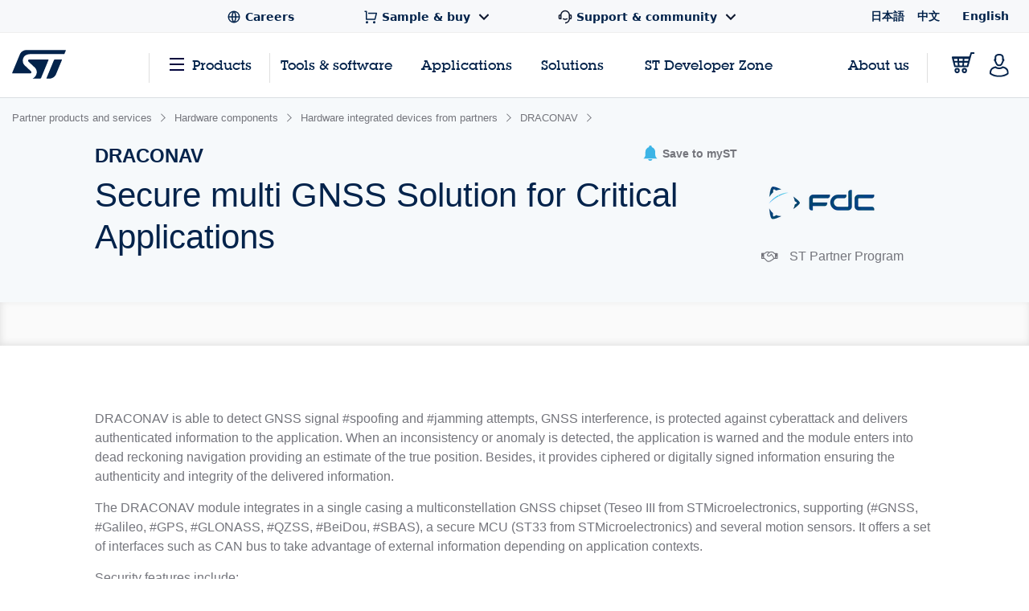

--- FILE ---
content_type: text/css;charset=utf-8
request_url: https://www.st.com/etc/clientlibs/st-site-cx/components/partner-product-cx.min.2c1bff253da3f7fda802833ab2395af0.css
body_size: -1585
content:
div.legal-disclaimer>p{font-size:11px;text-align:justify}

--- FILE ---
content_type: application/javascript;charset=utf-8
request_url: https://www.st.com/etc/clientlibs/st-site-cx/components/save-to-my-st.min.ca6004d70a9caf7f29e47d2e42addbe4.js
body_size: -1059
content:
$(function(){function d(c,f){$.ajax({url:"/bin/st/save-to-myst",data:{path:c,customObjectData:CustomActivities.getCustomActivityData()},async:!0,type:"POST",success:function(a){if(a.isError)alert("Error occurred while saving a bookmark");else if(a.notLoggedIn)if(a.loginPage&&f){var b=a.loginPage;b=-1!==b.indexOf(".save-bookmark.html",b.length-19);window.location.href=b?a.loginPage:a.loginPage.replace(".html",".save-bookmark.html")}else alert("Error occurred while saving a bookmark");else $("#bookmarkSaved")[0].click(),
a={productID:digitalData.product[0].productInfo.prmisID,sPreferenceSource:"saveToMyST",additionDate:(new Date).toJSON()},b=document.querySelectorAll("[data-page-title-en]")[0].getAttribute("data-page-title-en"),CustomActivities.submitCustomActivity(CustomActivities.types.PRODUCT_PREFERENCE_TYPE,a,b)},failure:function(){alert("Error occurred while saving a bookmark")}})}function e(){return $("a.st-link.js-st-save-to-my-st").data("product-url")}(function(){var c=window.location.pathname;return c&&-1<
c.indexOf(".save-bookmark.html")})()&&d(e(),!1);$("a.st-link.js-st-save-to-my-st").click(function(){d(e(),!0);return!1})});

--- FILE ---
content_type: application/javascript
request_url: https://www.st.com/9XhfKRbuvd/Pf82rZ/TUc2/7EJ1SN4bwbSQwD/TjMHBgEB/NG5N/HnxtL0E
body_size: 170994
content:
(function(){if(typeof Array.prototype.entries!=='function'){Object.defineProperty(Array.prototype,'entries',{value:function(){var index=0;const array=this;return {next:function(){if(index<array.length){return {value:[index,array[index++]],done:false};}else{return {done:true};}},[Symbol.iterator]:function(){return this;}};},writable:true,configurable:true});}}());(function(){SC();cvX();JmX();var xR=function(){return FM.apply(this,[R0,arguments]);};var t5=function(){return tt.apply(this,[nJ,arguments]);};var zj=function(){return qF["Math"]["floor"](qF["Math"]["random"]()*100000+10000);};var Q9=function(){return FM.apply(this,[mO,arguments]);};var Z5=function(t6){var Yt=['text','search','url','email','tel','number'];t6=t6["toLowerCase"]();if(Yt["indexOf"](t6)!==-1)return 0;else if(t6==='password')return 1;else return 2;};var hU=function(KM,Nt){return KM[Jb[O5]](Nt);};var Vj=function(){return tt.apply(this,[RP,arguments]);};var Fw=function(){if(qF["Date"]["now"]&&typeof qF["Date"]["now"]()==='number'){return qF["Math"]["round"](qF["Date"]["now"]()/1000);}else{return qF["Math"]["round"](+new (qF["Date"])()/1000);}};var gV=function(MB,xj){return MB in xj;};var RV=function(){return qF["window"]["navigator"]["userAgent"]["replace"](/\\|"/g,'');};var cj=function(pq){var qM=0;for(var Tx=0;Tx<pq["length"];Tx++){qM=qM+pq["charCodeAt"](Tx);}return qM;};var JB=function(){return tt.apply(this,[w0,arguments]);};var p5=function A9(Qq,rB){'use strict';var kb=A9;switch(Qq){case FS:{var Hj=rB[SQ];Mq.push(BV);var IB=Rg()[Rb(f5)](bw,Xq,l8);var Vd=Rg()[Rb(f5)].apply(null,[I9(I9(m5)),Xq,l8]);var tg=new (qF[IV(typeof Rg()[Rb(Db)],K6('',[][[]]))?Rg()[Rb(Z6)].apply(null,[I9(I9({})),g5,Uw]):Rg()[Rb(FB)](UU,B5,C5)])(new (qF[Rg()[Rb(Z6)].apply(null,[I9(I9({})),g5,Uw])])(Rg()[Rb(L9)](XV,qR,FU)));try{var tx=Mq.length;var K5=I9([]);if(I9(I9(qF[Tg()[Mw(nV)](N6,j9,tb,WV)][gU(typeof Tg()[Mw(Nb)],K6('',[][[]]))?Tg()[Mw(O5)].call(null,zq,m6,r6,f5):Tg()[Mw(Ft)](Cw,I9(m5),fU,Vx)]))&&I9(I9(qF[Tg()[Mw(nV)](N6,N6,tb,Nw)][Tg()[Mw(Ft)](Cw,N6,fU,I6)][jU()[jk(L9)].apply(null,[Qj,rw,hq,GB])]))){var EM=qF[Tg()[Mw(Ft)](Cw,I9(m5),fU,Cx)][jU()[jk(L9)](Qj,rw,hq,CU)](qF[jU()[jk(Uw)].call(null,qZ,DM,I9(Y9),TU)][jU()[jk(Vx)].call(null,p9,U9,Gd,bj)],gU(typeof Tg()[Mw(f5)],K6([],[][[]]))?Tg()[Mw(O5)](jM,KB,Xq,mB):Tg()[Mw(FZ)](fR,N6,bC,fR));if(EM){IB=tg[gU(typeof Rg()[Rb(Sw)],K6([],[][[]]))?Rg()[Rb(FB)].call(null,I9(I9(Y9)),TU,YM):Rg()[Rb(V5)].call(null,wb,HU,Aj)](EM[Rg()[Rb(cx)].apply(null,[p6,hb,nx])][gU(typeof Tg()[Mw(jt)],K6([],[][[]]))?Tg()[Mw(O5)].apply(null,[QR,I9(m5),Cb,Sx]):Tg()[Mw(gR)](Ox,xw,pZ,wb)]());}}Vd=IV(qF[Tg()[Mw(nV)](N6,bw,tb,KB)],Hj);}catch(FR){Mq.splice(fx(tx,m5),Infinity,BV);IB=gU(typeof Rg()[Rb(jt)],'undefined')?Rg()[Rb(FB)](Vg,Dq,qk):Rg()[Rb(KR)](bj,Lk,xM);Vd=Rg()[Rb(KR)](Qj,Lk,xM);}var B9=K6(IB,Ob(Vd,m5))[Tg()[Mw(gR)](Ox,Qk,pZ,RB)]();var NB;return Mq.pop(),NB=B9,NB;}break;case Q0:{Mq.push(gZ);try{var qV=Mq.length;var lk=I9({});var dx=Y9;var S9=qF[Tg()[Mw(Ft)](Cw,Ud,gx,Vg)][jU()[jk(L9)].apply(null,[Qj,kj,rZ,xt])](qF[IV(typeof jU()[jk(J5)],'undefined')?jU()[jk(Zt)](G5,Mk,I9(I9([])),I9(I9(m5))):jU()[jk(JV)].call(null,G9,Ig,WV,I5)][jU()[jk(Vx)](p9,kB,I9(Y9),Wx)],cZ()[LE(An)](Sx,wb,Nw,rz));if(S9){dx++;I9(I9(S9[Rg()[Rb(cx)](l8,AR,nx)]))&&IT(S9[Rg()[Rb(cx)](HE,AR,nx)][IV(typeof Tg()[Mw(Ox)],K6([],[][[]]))?Tg()[Mw(gR)](Ox,xK,LR,I5):Tg()[Mw(O5)](nr,RB,tK,j9)]()[Tg()[Mw(Ed)](JV,I9(I9({})),dk,I9(I9(Y9)))](Rg()[Rb(E4)](BI,m1,RA)),Hz(m5))&&dx++;}var Wh=dx[Tg()[Mw(gR)](Ox,FB,LR,zq)]();var Rz;return Mq.pop(),Rz=Wh,Rz;}catch(GI){Mq.splice(fx(qV,m5),Infinity,gZ);var Zn;return Zn=Rg()[Rb(f5)](VK,x7,l8),Mq.pop(),Zn;}Mq.pop();}break;case E8:{Mq.push(sA);var wz=Rg()[Rb(f5)](I9(m5),Yg,l8);try{var zT=Mq.length;var DL=I9(wF);if(qF[jU()[jk(c4)](z3,TR,J3,c4)][gU(typeof jU()[jk(EN)],'undefined')?jU()[jk(JV)].call(null,mB,Nh,fT,FA):jU()[jk(OA)].apply(null,[Yv,Lb,XV,I9([])])]&&qF[jU()[jk(c4)].call(null,z3,TR,JV,tE)][jU()[jk(OA)](Yv,Lb,HE,UK)][sm[O5]]){var x4=gU(qF[jU()[jk(c4)].call(null,z3,TR,J3,M4)][jU()[jk(OA)].call(null,Yv,Lb,Ar,jT)][Tg()[Mw(P4)](Xv,jE,D5,XV)](vH[Tg()[Mw(V1)](UK,XV,D6,OA)]()),qF[jU()[jk(c4)].call(null,z3,TR,Yn,tE)][jU()[jk(OA)](Yv,Lb,l8,mE)][sm[O5]]);var GK=x4?Rg()[Rb(HA)](m6,Xt,xT):Rg()[Rb(Vx)](Sx,fZ,J5);var MA;return Mq.pop(),MA=GK,MA;}else{var T3;return Mq.pop(),T3=wz,T3;}}catch(dA){Mq.splice(fx(zT,m5),Infinity,sA);var Sf;return Mq.pop(),Sf=wz,Sf;}Mq.pop();}break;case Ls:{Mq.push(t4);var Jm=IV(typeof jU()[jk(Hv)],K6([],[][[]]))?jU()[jk(GB)].call(null,Ym,Pr,gz,UU):jU()[jk(JV)].apply(null,[lv,jI,I9(I9(Y9)),I9(I9(m5))]);var Kr=I9(I9(SQ));try{var Qv=Mq.length;var Ez=I9(wF);var KK=Y9;try{var sz=qF[Tg()[Mw(FN)](RB,I9(I9([])),MV,xw)][jU()[jk(Vx)](p9,MI,UK,I3)][Tg()[Mw(gR)].apply(null,[Ox,Nw,qt,Ud])];qF[gU(typeof Tg()[Mw(Qj)],K6([],[][[]]))?Tg()[Mw(O5)].call(null,Pz,hq,HI,jA):Tg()[Mw(Ft)](Cw,M4,jx,sK)][Tg()[Mw(mE)](G5,I9(I9(Y9)),c6,Zf)](sz)[Tg()[Mw(gR)](Ox,rZ,qt,I9(I9(Y9)))]();}catch(HL){Mq.splice(fx(Qv,m5),Infinity,t4);if(HL[gU(typeof Rg()[Rb(gz)],'undefined')?Rg()[Rb(FB)](fR,p3,d4):Rg()[Rb(JA)](xK,lr,g7)]&&gU(typeof HL[gU(typeof Rg()[Rb(V5)],K6('',[][[]]))?Rg()[Rb(FB)](Ud,mL,Nr):Rg()[Rb(JA)](hq,lr,g7)],Rg()[Rb(bj)].apply(null,[mT,hg,FB]))){HL[Rg()[Rb(JA)](c4,lr,g7)][Tg()[Mw(xt)](Qm,hr,N9,mB)](jU()[jk(JA)](RA,bV,KB,I9(m5)))[Tg()[Mw(Yn)](Zh,cx,PM,I9(I9([])))](function(f1){Mq.push(WT);if(f1[Rg()[Rb(jt)](UK,D3,sK)](gU(typeof jU()[jk(Wn)],'undefined')?jU()[jk(JV)].call(null,fE,gz,FB,AL):jU()[jk(r4)](Uf,VT,HE,I9(m5)))){Kr=I9(I9(wF));}if(f1[gU(typeof Rg()[Rb(zq)],K6('',[][[]]))?Rg()[Rb(FB)](I9(I9(m5)),pr,Lk):Rg()[Rb(jt)](jT,D3,sK)](jm()[br(UU)].apply(null,[mv,WA,fT,Cx,hq]))){KK++;}Mq.pop();});}}Jm=gU(KK,sm[mB])||Kr?Rg()[Rb(HA)](RB,cm,xT):Rg()[Rb(Vx)].call(null,HE,qK,J5);}catch(Iz){Mq.splice(fx(Qv,m5),Infinity,t4);Jm=Rg()[Rb(UU)](UK,sR,bw);}var Ff;return Mq.pop(),Ff=Jm,Ff;}break;case bF:{Mq.push(EE);var g3=Rg()[Rb(f5)](Vx,Ed,l8);try{var Dn=Mq.length;var RT=I9([]);if(qF[jU()[jk(c4)](z3,N1,xK,Sx)]&&qF[gU(typeof jU()[jk(xw)],K6('',[][[]]))?jU()[jk(JV)](jE,vv,JV,cx):jU()[jk(c4)](z3,N1,m5,An)][Rg()[Rb(Zt)].call(null,I9([]),b6,V5)]&&qF[jU()[jk(c4)](z3,N1,I9(I9([])),ZA)][Rg()[Rb(Zt)].apply(null,[Zf,b6,V5])][Rg()[Rb(md)](I5,Cv,S7)]){var v4=qF[jU()[jk(c4)](z3,N1,pn,Qk)][Rg()[Rb(Zt)].call(null,I6,b6,V5)][Rg()[Rb(md)].call(null,Vf,Cv,S7)][Tg()[Mw(gR)].call(null,Ox,I9(I9([])),CT,cK)]();var M1;return Mq.pop(),M1=v4,M1;}else{var On;return Mq.pop(),On=g3,On;}}catch(hn){Mq.splice(fx(Dn,m5),Infinity,EE);var zh;return Mq.pop(),zh=g3,zh;}Mq.pop();}break;case fJ:{Mq.push(j9);var nA=function(IA){return A9.apply(this,[IY,arguments]);};var Uv=[jU()[jk(OA)].apply(null,[Yv,E7,I9([]),Wn]),IV(typeof jm()[br(Vx)],K6([],[][[]]))?jm()[br(p6)](Tz,Un,Gd,bw,O5):jm()[br(m5)](s3,Rf,Nn,J3,I9({}))];var W4=Uv[Rg()[Rb(FZ)](VN,sh,KT)](function(JI){var WN=nA(JI);Mq.push(dn);if(I9(I9(WN))&&I9(I9(WN[Rg()[Rb(cx)](I9(Y9),kg,nx)]))&&I9(I9(WN[gU(typeof Rg()[Rb(M4)],K6('',[][[]]))?Rg()[Rb(FB)].apply(null,[I9(I9([])),IK,dN]):Rg()[Rb(cx)](WV,kg,nx)][IV(typeof Tg()[Mw(Vg)],K6('',[][[]]))?Tg()[Mw(gR)](Ox,bj,Ok,jA):Tg()[Mw(O5)].apply(null,[GA,gz,qv,I9(I9({}))])]))){WN=WN[Rg()[Rb(cx)].call(null,HA,kg,nx)][Tg()[Mw(gR)].call(null,Ox,fR,Ok,I9([]))]();var Lf=K6(gU(WN[gU(typeof Tg()[Mw(EE)],K6('',[][[]]))?Tg()[Mw(O5)](tm,I3,c3,pn):Tg()[Mw(Ed)](JV,Nr,tj,pI)](Rg()[Rb(wT)](cx,Ew,Cf)),Hz(m5)),Ob(qF[jU()[jk(Cx)](HE,gb,gR,FA)](IT(WN[Tg()[Mw(Ed)](JV,HE,tj,k4)](Tg()[Mw(AL)].apply(null,[dE,Sx,dg,I9(I9({}))])),Hz(m5))),m5));var ML;return Mq.pop(),ML=Lf,ML;}else{var CL;return CL=IV(typeof Rg()[Rb(Zf)],K6([],[][[]]))?Rg()[Rb(f5)](tE,lA,l8):Rg()[Rb(FB)](rZ,M7,wm),Mq.pop(),CL;}Mq.pop();});var Bv;return Bv=W4[Rg()[Rb(hq)].call(null,KB,XK,K4)](Rg()[Rb(wb)](pn,xE,wT)),Mq.pop(),Bv;}break;case pY:{var WL=rB[SQ];var kT=rB[wF];Mq.push(f4);if(Yf(kT,null)||IT(kT,WL[jU()[jk(Y9)].call(null,Cz,qN,KB,BN)]))kT=WL[jU()[jk(Y9)].apply(null,[Cz,qN,Nw,fR])];for(var OK=Y9,kf=new (qF[Rg()[Rb(nV)](k4,TZ,FZ)])(kT);Ch(OK,kT);OK++)kf[OK]=WL[OK];var CA;return Mq.pop(),CA=kf,CA;}break;case H0:{Mq.push(rd);var tI=Rg()[Rb(f5)](I9(I9(Y9)),Sz,l8);if(qF[gU(typeof jU()[jk(bj)],K6('',[][[]]))?jU()[jk(JV)].call(null,gK,zv,hq,xt):jU()[jk(c4)](z3,g4,I9(I9([])),I9(I9({})))]&&qF[jU()[jk(c4)].apply(null,[z3,g4,HK,wb])][IV(typeof jU()[jk(Uf)],K6([],[][[]]))?jU()[jk(OA)].call(null,Yv,XR,Qj,OA):jU()[jk(JV)](Df,L3,I9(I9(Y9)),Nw)]&&qF[IV(typeof jU()[jk(bL)],K6([],[][[]]))?jU()[jk(c4)](z3,g4,Z6,I6):jU()[jk(JV)](mr,z7,Ar,I9(I9({})))][jU()[jk(OA)].call(null,Yv,XR,vN,Ft)][gU(typeof Tg()[Mw(Vm)],K6([],[][[]]))?Tg()[Mw(O5)](BT,hd,TN,I9(Y9)):Tg()[Mw(ZK)].call(null,tf,J3,Zv,bw)]){var Gz=qF[jU()[jk(c4)](z3,g4,I9(I9({})),Yn)][jU()[jk(OA)].apply(null,[Yv,XR,I9(I9({})),VN])][Tg()[Mw(ZK)](tf,I9(Y9),Zv,I9(I9({})))];try{var Vr=Mq.length;var Iv=I9(wF);var b4=qF[jU()[jk(nV)](VK,qw,UK,RB)][IV(typeof jU()[jk(O5)],K6('',[][[]]))?jU()[jk(cK)](bT,bZ,J3,Rv):jU()[jk(JV)].call(null,jf,kN,I9(m5),HE)](EA(qF[jU()[jk(nV)](VK,qw,Vx,Qj)][Dr()[dv(Gd)](Cm,ZI,zN,WV)](),LK))[Tg()[Mw(gR)](Ox,UK,PZ,bA)]();qF[jU()[jk(c4)].apply(null,[z3,g4,sK,gz])][jU()[jk(OA)](Yv,XR,gz,m5)][Tg()[Mw(ZK)](tf,VK,Zv,Sx)]=b4;var rh=gU(qF[gU(typeof jU()[jk(tf)],K6('',[][[]]))?jU()[jk(JV)](Jf,XI,cK,nV):jU()[jk(c4)](z3,g4,RB,cK)][jU()[jk(OA)].apply(null,[Yv,XR,I9(I9(Y9)),zN])][Tg()[Mw(ZK)](tf,I9(Y9),Zv,An)],b4);var L7=rh?Rg()[Rb(HA)].call(null,JV,OE,xT):Rg()[Rb(Vx)](Z6,xh,J5);qF[jU()[jk(c4)](z3,g4,I9(Y9),I9({}))][jU()[jk(OA)](Yv,XR,I9(I9(m5)),Wx)][Tg()[Mw(ZK)](tf,cx,Zv,I9(I9(m5)))]=Gz;var r3;return Mq.pop(),r3=L7,r3;}catch(vf){Mq.splice(fx(Vr,m5),Infinity,rd);if(IV(qF[jU()[jk(c4)](z3,g4,I9(Y9),I9(Y9))][jU()[jk(OA)].apply(null,[Yv,XR,N6,AL])][Tg()[Mw(ZK)](tf,GB,Zv,hd)],Gz)){qF[IV(typeof jU()[jk(I4)],K6([],[][[]]))?jU()[jk(c4)](z3,g4,WV,I9(I9(m5))):jU()[jk(JV)].apply(null,[dE,qZ,ZA,WV])][IV(typeof jU()[jk(tf)],'undefined')?jU()[jk(OA)].apply(null,[Yv,XR,I9([]),wb]):jU()[jk(JV)](Nd,Ir,I9(I9(m5)),m6)][Tg()[Mw(ZK)](tf,g7,Zv,UU)]=Gz;}var P1;return Mq.pop(),P1=tI,P1;}}else{var JT;return Mq.pop(),JT=tI,JT;}Mq.pop();}break;case LS:{Mq.push(dh);if(qF[Tg()[Mw(nV)](N6,hr,X3,Rv)][gU(typeof jU()[jk(zN)],'undefined')?jU()[jk(JV)](Bn,nx,xt,bw):jU()[jk(Uw)].apply(null,[qZ,gI,BI,Qj])]){if(qF[Tg()[Mw(Ft)](Cw,I9(I9(m5)),EI,GB)][jU()[jk(L9)](Qj,qv,O5,I9(I9(m5)))](qF[Tg()[Mw(nV)].call(null,N6,m5,X3,Vg)][jU()[jk(Uw)](qZ,gI,cK,hq)][jU()[jk(Vx)](p9,lT,Y9,I9(I9({})))],Dr()[dv(VN)](vI,B3,HA,Zf))){var xI;return xI=Rg()[Rb(HA)](N6,nK,xT),Mq.pop(),xI;}var UT;return UT=Rg()[Rb(KR)](FA,Kf,xM),Mq.pop(),UT;}var NN;return NN=Rg()[Rb(f5)].apply(null,[I9(I9([])),z7,l8]),Mq.pop(),NN;}break;case Us:{Mq.push(pT);throw new (qF[Tg()[Mw(An)](sf,I9([]),Eq,Ar)])(IV(typeof Tg()[Mw(JV)],'undefined')?Tg()[Mw(kv)](pn,BI,VT,I9(I9(m5))):Tg()[Mw(O5)](ph,g7,EN,rZ));}break;case NS:{Mq.push(AK);var Yr;return Yr=I9(gV(jU()[jk(Vx)](p9,jv,AL,I9(m5)),qF[Tg()[Mw(nV)](N6,bA,Sm,g7)][IV(typeof Tg()[Mw(Y9)],'undefined')?Tg()[Mw(pm)].call(null,mv,pI,Kh,I9(I9({}))):Tg()[Mw(O5)](cn,I9({}),bh,HA)][Rg()[Rb(rN)].apply(null,[I9(I9(Y9)),fh,Ln])][jU()[jk(md)](Wz,xZ,I5,I9(Y9))])||gV(jU()[jk(Vx)](p9,jv,Nb,O5),qF[IV(typeof Tg()[Mw(cx)],K6([],[][[]]))?Tg()[Mw(nV)].apply(null,[N6,AL,Sm,bA]):Tg()[Mw(O5)](sL,c4,Er,I9(I9(m5)))][gU(typeof Tg()[Mw(Z6)],K6('',[][[]]))?Tg()[Mw(O5)].apply(null,[hT,nV,D4,Vg]):Tg()[Mw(pm)].call(null,mv,xK,Kh,N6)][Rg()[Rb(rN)].call(null,I3,fh,Ln)][jU()[jk(E4)].apply(null,[S7,s3,zN,hr])])),Mq.pop(),Yr;}break;case jp:{Mq.push(sv);throw new (qF[Tg()[Mw(An)](sf,Wn,pB,Yn)])(Dr()[dv(hL)](cA,qn,TL,bA));}break;case GQ:{Mq.push(nz);var mh=Rg()[Rb(f5)].call(null,I9(I9({})),vr,l8);try{var WI=Mq.length;var Wf=I9(I9(SQ));if(qF[jU()[jk(c4)].call(null,z3,XE,I9(m5),I9({}))][IV(typeof jU()[jk(pm)],K6('',[][[]]))?jU()[jk(OA)](Yv,PA,XV,I9(I9(Y9))):jU()[jk(JV)](cL,ZK,TU,I9([]))]&&qF[jU()[jk(c4)](z3,XE,pn,I6)][jU()[jk(OA)].apply(null,[Yv,PA,jT,jA])][Y9]&&qF[jU()[jk(c4)].apply(null,[z3,XE,ZA,HA])][jU()[jk(OA)].apply(null,[Yv,PA,m5,Qk])][Y9][Y9]&&qF[jU()[jk(c4)].apply(null,[z3,XE,Yn,vN])][jU()[jk(OA)].call(null,Yv,PA,I9(I9([])),hq)][Y9][Y9][gU(typeof EL()[v3(mB)],K6(Rg()[Rb(wb)](I9(I9({})),XN,wT),[][[]]))?EL()[v3(zN)](c4,Wn,Nr,hE,Uz,CT):EL()[v3(xt)](I9(I9(m5)),RB,jA,Hm,w4,mB)]){var Kd=gU(qF[jU()[jk(c4)].call(null,z3,XE,FB,I9({}))][jU()[jk(OA)].call(null,Yv,PA,m5,J3)][Y9][Y9][IV(typeof EL()[v3(Wn)],K6([],[][[]]))?EL()[v3(xt)](I9(Y9),Vx,Zf,Hm,w4,mB):EL()[v3(zN)](mB,KR,Vx,I3,Xf,Wr)],qF[jU()[jk(c4)].call(null,z3,XE,I9(I9(Y9)),vN)][jU()[jk(OA)].apply(null,[Yv,PA,mE,nV])][sm[O5]]);var B4=Kd?Rg()[Rb(HA)](ZA,Uh,xT):Rg()[Rb(Vx)].call(null,Gd,QL,J5);var C3;return Mq.pop(),C3=B4,C3;}else{var UE;return Mq.pop(),UE=mh,UE;}}catch(Lz){Mq.splice(fx(WI,m5),Infinity,nz);var df;return Mq.pop(),df=mh,df;}Mq.pop();}break;case bX:{Mq.push(Dm);var bz=Rg()[Rb(f5)].apply(null,[I9(I9(m5)),L3,l8]);try{var T4=Mq.length;var Gv=I9([]);bz=qF[EL()[v3(p6)](Wn,c4,CU,Y9,gh,Vx)][jU()[jk(Vx)].apply(null,[p9,cw,BI,bw])][gU(typeof Tg()[Mw(Wn)],K6('',[][[]]))?Tg()[Mw(O5)](xm,FA,pI,I9(I9(Y9))):Tg()[Mw(KB)](Xz,Nw,ZM,Cb)](cZ()[LE(gz)].call(null,Wn,cx,c4,MU))?Rg()[Rb(HA)].apply(null,[GB,YA,xT]):Rg()[Rb(Vx)](mE,QZ,J5);}catch(N7){Mq.splice(fx(T4,m5),Infinity,Dm);bz=Rg()[Rb(UU)].call(null,UK,Md,bw);}var V4;return Mq.pop(),V4=bz,V4;}break;case TW:{Mq.push(TA);var gT=IV(typeof Rg()[Rb(bm)],K6('',[][[]]))?Rg()[Rb(f5)].call(null,nV,l1,l8):Rg()[Rb(FB)].call(null,I9({}),N1,mB);try{var dr=Mq.length;var Fv=I9(I9(SQ));gT=IV(typeof qF[EL()[v3(jT)](hL,bj,zq,Pz,H4,nV)],jm()[br(JV)](rE,k1,Gd,Vg,Sx))?Rg()[Rb(HA)](Z6,hh,xT):gU(typeof Rg()[Rb(FN)],K6('',[][[]]))?Rg()[Rb(FB)](GB,lI,DN):Rg()[Rb(Vx)](Wn,Ht,J5);}catch(q4){Mq.splice(fx(dr,m5),Infinity,TA);gT=Rg()[Rb(UU)](BN,Nq,bw);}var rL;return Mq.pop(),rL=gT,rL;}break;case mD:{var QA=rB[SQ];var F3=rB[wF];Mq.push(Ox);if(Yf(F3,null)||IT(F3,QA[gU(typeof jU()[jk(Sw)],K6('',[][[]]))?jU()[jk(JV)].apply(null,[KE,Wn,BN,Nr]):jU()[jk(Y9)](Cz,Uh,Wn,UK)]))F3=QA[IV(typeof jU()[jk(VK)],'undefined')?jU()[jk(Y9)](Cz,Uh,I9(Y9),hd):jU()[jk(JV)].apply(null,[Rn,nf,zq,Gd])];for(var Sv=Y9,S3=new (qF[Rg()[Rb(nV)](I9([]),hb,FZ)])(F3);Ch(Sv,F3);Sv++)S3[Sv]=QA[Sv];var wr;return Mq.pop(),wr=S3,wr;}break;case Qp:{Mq.push(IK);if(I9(qF[Tg()[Mw(nV)].call(null,N6,I9([]),Lk,Nb)][Tg()[Mw(Sr)](I1,Wx,IU,jA)])){var zL=gU(typeof qF[Tg()[Mw(nV)](N6,A7,Lk,xt)][IV(typeof jU()[jk(Zt)],K6([],[][[]]))?jU()[jk(rN)].call(null,Hf,l7,J3,VN):jU()[jk(JV)].call(null,w7,qT,I9({}),BN)],jm()[br(JV)](rE,H4,Gd,pI,c4))?Rg()[Rb(HA)](I9({}),Xm,xT):Rg()[Rb(KR)].apply(null,[cx,pB,xM]);var Zr;return Mq.pop(),Zr=zL,Zr;}var C7;return C7=Rg()[Rb(f5)](J3,bE,l8),Mq.pop(),C7;}break;case AP:{Mq.push(bf);try{var Z1=Mq.length;var F1=I9(I9(SQ));var xv=Y9;var lE=qF[gU(typeof Tg()[Mw(O5)],K6('',[][[]]))?Tg()[Mw(O5)].call(null,sI,Ft,A4,VN):Tg()[Mw(Ft)](Cw,N6,Cd,I9(m5))][jU()[jk(L9)].apply(null,[Qj,CN,jA,Zf])](qF[Tg()[Mw(hr)](UU,TU,Tv,pn)],jU()[jk(Z3)].apply(null,[sE,RM,Wn,I9(I9({}))]));if(lE){xv++;if(lE[Rg()[Rb(Ft)].apply(null,[ZA,XU,P3])]){lE=lE[Rg()[Rb(Ft)](Vg,XU,P3)];xv+=K6(Ob(lE[IV(typeof jU()[jk(O5)],K6([],[][[]]))?jU()[jk(Y9)].call(null,Cz,L1,Zf,bw):jU()[jk(JV)](LT,tv,OA,I9({}))]&&gU(lE[jU()[jk(Y9)].apply(null,[Cz,L1,GL,UK])],m5),vH[Tg()[Mw(CU)].call(null,K4,hL,qE,vN)]()),Ob(lE[EL()[v3(Y9)](fT,GB,xw,Cz,GE,Sx)]&&gU(lE[EL()[v3(Y9)](Qk,XV,HA,Cz,GE,Sx)],jU()[jk(Z3)].apply(null,[sE,RM,Yn,Nr])),JV));}}var nv;return nv=xv[Tg()[Mw(gR)](Ox,HA,Vb,I9(m5))](),Mq.pop(),nv;}catch(SL){Mq.splice(fx(Z1,m5),Infinity,bf);var Kz;return Kz=gU(typeof Rg()[Rb(Gd)],K6('',[][[]]))?Rg()[Rb(FB)](Vx,vz,zn):Rg()[Rb(f5)](UK,GA,l8),Mq.pop(),Kz;}Mq.pop();}break;case SQ:{var Pf=rB[SQ];Mq.push(hb);if(IV(typeof qF[Rg()[Rb(I3)].apply(null,[bj,DU,wb])],jm()[br(JV)](rE,kj,Gd,gR,I9(I9(Y9))))&&Cr(Pf[qF[Rg()[Rb(I3)](O5,DU,wb)][Rg()[Rb(jA)](I6,JR,Xz)]],null)||Cr(Pf[jU()[jk(J3)].call(null,zq,Bk,I5,Ft)],null)){var sn;return sn=qF[Rg()[Rb(nV)].call(null,Cx,jg,FZ)][jU()[jk(xT)].call(null,f7,rq,WV,Zf)](Pf),Mq.pop(),sn;}Mq.pop();}break;case HS:{Mq.push(Or);try{var Nv=Mq.length;var Vv=I9({});var mK=new (qF[IV(typeof Tg()[Mw(Vz)],K6('',[][[]]))?Tg()[Mw(nV)](N6,Gd,Id,I3):Tg()[Mw(O5)].apply(null,[AK,Z6,Of,I9(I9(Y9))])][Tg()[Mw(pm)](mv,Rv,xn,I9(m5))][Rg()[Rb(rN)](I9([]),ME,Ln)][jU()[jk(md)](Wz,Gm,Ft,KR)])();var Um=new (qF[Tg()[Mw(nV)].apply(null,[N6,I9({}),Id,I9(I9({}))])][Tg()[Mw(pm)](mv,c4,xn,rZ)][Rg()[Rb(rN)](bL,ME,Ln)][jU()[jk(E4)].apply(null,[S7,DE,UK,I9(I9([]))])])();var pf;return Mq.pop(),pf=I9([]),pf;}catch(gN){Mq.splice(fx(Nv,m5),Infinity,Or);var QT;return QT=gU(gN[gU(typeof Tg()[Mw(Vz)],'undefined')?Tg()[Mw(O5)].apply(null,[gz,GL,WE,bj]):Tg()[Mw(Vx)](bm,A7,Ov,Vg)][IV(typeof EL()[v3(Sx)],K6([],[][[]]))?EL()[v3(Y9)].apply(null,[CU,CU,I9(I9(Y9)),Cz,KA,Sx]):EL()[v3(zN)](wb,jT,m5,kL,Xz,l3)],gU(typeof Tg()[Mw(O5)],K6([],[][[]]))?Tg()[Mw(O5)].apply(null,[WK,A7,UU,mT]):Tg()[Mw(An)](sf,mT,Nn,rZ)),Mq.pop(),QT;}Mq.pop();}break;case QC:{Mq.push(CU);var Av=gU(typeof Rg()[Rb(c4)],K6([],[][[]]))?Rg()[Rb(FB)](Rv,k1,wT):Rg()[Rb(f5)](I9(Y9),f5,l8);try{var wK=Mq.length;var fL=I9([]);Av=IV(typeof qF[jm()[br(xt)].call(null,sr,V1,hr,hr,N6)],jm()[br(JV)].apply(null,[rE,Or,Gd,O5,I9(m5)]))?Rg()[Rb(HA)](WV,EN,xT):Rg()[Rb(Vx)].call(null,UK,qm,J5);}catch(JN){Mq.splice(fx(wK,m5),Infinity,CU);Av=Rg()[Rb(UU)](I5,nd,bw);}var AE;return Mq.pop(),AE=Av,AE;}break;case xP:{Mq.push(Fr);var tL=qF[Tg()[Mw(Ft)](Cw,I9(I9({})),LI,M4)][Rg()[Rb(Uw)](sK,tN,ET)]?qF[gU(typeof Tg()[Mw(Nb)],'undefined')?Tg()[Mw(O5)].apply(null,[rT,I9(I9(Y9)),mz,XV]):Tg()[Mw(Ft)].call(null,Cw,AL,LI,I9(I9(Y9)))][jU()[jk(M4)].call(null,UA,qA,Gd,bj)](qF[gU(typeof Tg()[Mw(G7)],K6('',[][[]]))?Tg()[Mw(O5)].call(null,Sz,I9({}),Ah,bL):Tg()[Mw(Ft)].call(null,Cw,RB,LI,VN)][Rg()[Rb(Uw)](Wn,tN,ET)](qF[jU()[jk(c4)](z3,ON,c4,Zf)]))[IV(typeof Rg()[Rb(EN)],K6([],[][[]]))?Rg()[Rb(hq)].apply(null,[I9(I9({})),p1,K4]):Rg()[Rb(FB)].call(null,Qk,FZ,n4)](Tg()[Mw(O1)](f7,UU,A1,mT)):gU(typeof Rg()[Rb(TL)],K6('',[][[]]))?Rg()[Rb(FB)](hr,TK,V3):Rg()[Rb(wb)](J3,Bf,wT);var g1;return Mq.pop(),g1=tL,g1;}break;case IY:{var IA=rB[SQ];var NI;Mq.push(pE);return NI=qF[gU(typeof Tg()[Mw(Br)],K6('',[][[]]))?Tg()[Mw(O5)].call(null,Tn,xK,cx,ZA):Tg()[Mw(Ft)](Cw,Nb,ft,ZA)][jU()[jk(L9)].call(null,Qj,It,An,I9([]))](qF[jU()[jk(c4)](z3,O4,Nw,I9([]))][IV(typeof Rg()[Rb(I3)],'undefined')?Rg()[Rb(Zf)].call(null,fR,kU,BT):Rg()[Rb(FB)](hq,p9,kv)],IA),Mq.pop(),NI;}break;case Ns:{Mq.push(gr);var OI=gV(Tg()[Mw(C1)].apply(null,[jN,I9(I9(Y9)),zG,m6]),qF[Tg()[Mw(nV)](N6,I9(I9(Y9)),zE,Qj)])||IT(qF[jU()[jk(c4)].call(null,z3,pN,I9([]),Aj)][cZ()[LE(hq)](GL,Ed,vN,II)],Y9)||IT(qF[jU()[jk(c4)](z3,pN,I9(I9([])),zq)][Rg()[Rb(r4)].apply(null,[Qj,j4,sE])],Y9);var Mn=qF[Tg()[Mw(nV)](N6,I9(I9(m5)),zE,sK)][jU()[jk(pm)](bL,kd,VN,I9(I9(m5)))](Rg()[Rb(NT)](Cb,Tn,rZ))[gU(typeof Tg()[Mw(Wx)],K6([],[][[]]))?Tg()[Mw(O5)](ZN,pn,xh,BN):Tg()[Mw(Fz)](J4,Qk,Bh,j9)];var Xn=qF[gU(typeof Tg()[Mw(KR)],K6('',[][[]]))?Tg()[Mw(O5)](qm,XV,ST,f5):Tg()[Mw(nV)](N6,Sx,zE,bj)][IV(typeof jU()[jk(C1)],K6([],[][[]]))?jU()[jk(pm)](bL,kd,JV,JV):jU()[jk(JV)](L1,m4,I9(I9(Y9)),f5)](Dr()[dv(An)](Hn,RK,Ft,N6))[Tg()[Mw(Fz)](J4,UK,Bh,I9(m5))];var gf=qF[Tg()[Mw(nV)].call(null,N6,I9(I9(m5)),zE,FA)][jU()[jk(pm)](bL,kd,fR,I9(I9(Y9)))](Tg()[Mw(P3)](vN,I9(I9(Y9)),P9,I9(Y9)))[Tg()[Mw(Fz)].call(null,J4,A7,Bh,I9(I9({})))];var vh;return vh=Rg()[Rb(wb)](gR,wB,wT)[Dr()[dv(Y9)](lI,fd,zN,pn)](OI?Rg()[Rb(HA)](I9(I9(Y9)),QE,xT):Rg()[Rb(Vx)].call(null,Y9,q1,J5),Tg()[Mw(O1)].apply(null,[f7,sK,tm,Sx]))[Dr()[dv(Y9)](lI,fd,zN,fR)](Mn?IV(typeof Rg()[Rb(TU)],'undefined')?Rg()[Rb(HA)](l8,QE,xT):Rg()[Rb(FB)](nV,Qk,YE):Rg()[Rb(Vx)](J3,q1,J5),Tg()[Mw(O1)](f7,bL,tm,pn))[Dr()[dv(Y9)](lI,fd,zN,f5)](Xn?Rg()[Rb(HA)].apply(null,[jE,QE,xT]):Rg()[Rb(Vx)].apply(null,[bL,q1,J5]),Tg()[Mw(O1)](f7,xw,tm,hd))[Dr()[dv(Y9)].apply(null,[lI,fd,zN,Vx])](gf?Rg()[Rb(HA)].apply(null,[UU,QE,xT]):Rg()[Rb(Vx)](I9(I9(Y9)),q1,J5)),Mq.pop(),vh;}break;case wX:{var XA=rB[SQ];Mq.push(GE);var B1=Rg()[Rb(wb)](I9(I9(Y9)),jq,wT);var DI=Rg()[Rb(wb)](Rv,jq,wT);var mf=jU()[jk(Vm)].apply(null,[NT,Fm,bT,I9(I9(m5))]);var r1=[];try{var rA=Mq.length;var YN=I9(I9(SQ));try{B1=XA[gU(typeof Rg()[Rb(TL)],'undefined')?Rg()[Rb(FB)](mB,I5,m5):Rg()[Rb(Db)](I5,gE,Vx)];}catch(pv){Mq.splice(fx(rA,m5),Infinity,GE);if(pv[cZ()[LE(Y9)](HA,G4,zN,b1)][Rg()[Rb(jt)].apply(null,[fR,qn,sK])](mf)){B1=gU(typeof Rg()[Rb(mE)],'undefined')?Rg()[Rb(FB)].apply(null,[AL,cv,c1]):Rg()[Rb(Vm)](HE,kh,xt);}}var JE=qF[gU(typeof jU()[jk(HA)],'undefined')?jU()[jk(JV)](cv,m7,KR,Ud):jU()[jk(nV)].call(null,VK,TB,Nw,Z6)][jU()[jk(cK)](bT,VR,I9(I9(m5)),c4)](EA(qF[jU()[jk(nV)](VK,TB,cK,mT)][Dr()[dv(Gd)](Cm,rI,zN,I6)](),LK))[gU(typeof Tg()[Mw(V5)],K6([],[][[]]))?Tg()[Mw(O5)](kE,m5,vT,m6):Tg()[Mw(gR)].call(null,Ox,HK,sd,Gd)]();XA[IV(typeof Rg()[Rb(NK)],K6('',[][[]]))?Rg()[Rb(Db)].call(null,KB,gE,Vx):Rg()[Rb(FB)](pI,m5,z7)]=JE;DI=IV(XA[Rg()[Rb(Db)](jA,gE,Vx)],JE);r1=[Oh(AQ,[Rg()[Rb(cx)].apply(null,[Z6,Lg,nx]),B1]),Oh(AQ,[jU()[jk(Gd)](nx,sL,pn,I9(m5)),HT(DI,m5)[Tg()[Mw(gR)](Ox,p6,sd,UU)]()])];var Lr;return Mq.pop(),Lr=r1,Lr;}catch(AI){Mq.splice(fx(rA,m5),Infinity,GE);r1=[Oh(AQ,[IV(typeof Rg()[Rb(NT)],K6([],[][[]]))?Rg()[Rb(cx)].call(null,CU,Lg,nx):Rg()[Rb(FB)](wb,SE,Jv),B1]),Oh(AQ,[jU()[jk(Gd)](nx,sL,zq,xt),DI])];}var HN;return Mq.pop(),HN=r1,HN;}break;}};var v7=function(DK,hI){return DK^hI;};var N4=function(wf,S1){var FT=qF["Math"]["round"](qF["Math"]["random"]()*(S1-wf)+wf);return FT;};var NA=function(){return ["","e7b7","1H2","\x001X-","6","OS9E>","2","W(N5#20\t","*\x07&+","$N+-6ANB%G-G\r1dSSP1Ey\b(!H","4/&P","4,+ YI","J*]0\r -\rUS\t3C8\t\'","SH","[T\x07#","x5_\t\b0\x00HB","\"Y6",":\b.!lO>_6\n","-\b.","7X","\vD;\r!0A{B5Y8\v0","]L/","\r]T\x07J-+ZN=","[,\f","\x3f","4N","E8\r%%SU 5Y41-RT","YS&\x3fB:","4F83\f0+HKJ5","f","Tpp","DH","#Iq>O6","OD9[-","\v7\'\tYT","J7E<\v/!YU","&HF","1\'YB","17","O--HBjH61!H","4N5+Y","X-\x07)","0) HS","8Y6\n%EIH+6\rZH","\x000","\x07*6QB\x3f2A","","2Y,","8\r0;4~N=J*\f","\'\'YS","\"J7\v/4uc","0!LH#N\r6","C<_8>","\"0+B\b$Y8+*H6^*6-R\x075R*I","L\r",",!Hk3","\x005Y\x3f&66","sqP","XH5","_<\v","&",":\v\r\'*e","HB$","--HB%[","%\r","\\9X:]","Uv|","4N\x3f\n\'SW\"_ ","\'Y-","B7\t0\fU\x40$","F\x07\"J)","\"\fT","\')\x00UK14O+1","/+uI5Y\n\'!e","P4_1","\fSC<","C&B:\t-0\bSI","-LBJ*","#_","1!uS=","\x3f)\fHW\"5Z,6","\b+7zR3_0\b\n1","Xyg7*HN>\v-Ok\x3fYS\"EyY`\"RD9D7EY0LB6\v\n\t +\rR#R4\v.f\\S\t N6D=\f^H~B-#0N%E:\r-*IH\v\"N-,dEW\x3fMyx\"RD9D7Ok\x3fYS\"EyBdf\x07II$B6\tFyEW\x3fMy4/&PV$:\b\n10ID\x3fYdZY=\f^Hv\r-FYQE<)\v6+EWo\t*\t +\r)[<\bb0SX\"$,\'UHpYqN`1Y\x07$Y0`A>H-\v,lHGU$^+\tD\'9ZJFpNdn*\\sE5H-I0+SS\t Nu\bY,j\t]T\x3f\'E\t\v2!H^\\9\'\'C6B740+YU)W%,\'UHx_uH\'mH|\r<I#(YZ\\1{,\'UHrd2!Z\x07#)F;\b\b}QE<\"H7y\x00N5Y8\v08g09_<6+\vmJw;*uS\"J-\b>8C|g#R7-6!]S\"\tu\vY#jSt\"B7\x000##\x400_640-[s7\tb,\'UHpMqH0h\\5_,\nb\vVB$=+*lU N+j0MN\v\v&J5x!MYI=N+.![\\3D7\r%1]E5xWH56\bHF<NcFT\x3fmMH|\rV-9\"IGZ\\r\tp\x07#0TyP\x3fZ7*HN>-Kn!HGU$^+\tD6a-V\x3f\n!0\bSIP#-Kn!MR\v&J+G\v6GU^ Y6\v6=Y\x07>X-\n!!Z\x07oYcH#y.^M3_w\'%Y~[+\b-0LBY|^d\t5d\vI\f,pN_0!IUpBqH`\bRQ;N{K4%\rIBJ-Kn1HA\\1V\x3f\n!0\bSIP8-Kn!HGS)P+76GS\t NcE\n-6\f]KR|J+\x00^6j]KxYuM\x3f9]S8-N0!IU+_ xfTU\'\tu%~AZ\r5.2y\x07Q\"\v)Z\x3f\x07II$B6\tD4lHGZ%E:\r-*AEY+V\x3f\n!0\bSIP4p4%\x40M+VbL%h%E:\r-*I\\5_,\nb0\tUT\ryb0d\fh:N:J%!lU$D-\'\v\x07PM=\r\nL/l/|-yp\\dbM>\r\bJ!%\rP\x07|^pABj#\\KK&J+G OLU$D-\'yW\x3f_62!\\sE5H-I\x070!\x00HBX7b,\'UHpnqM9CRB\b$\tuE*6K\\rY<0*Ca\t\x3fY\x07*lIZR3_0\b\nj6HGAX$\x07+KL$1_S\x3fEqM96HR>\v-\r1j>UI\x3f\x40<On0HAY-p7*HN>\v!On!HGA>H-\v,dN\\1\x07,K\x07k\x3f]UP<1O-<U\\1bjfTU\'\txZY.jEWyP/b\"\\P\t\"LuY$j]K5+76TVv\t6\'\'M$*NBd+O_F<*KF\x00KF$\tpXl6OH&NqJ\x00KF$w\f\'*IA>H-\v,l\\x\t76fMH\v|HpMnl\x07II$B6\tL6mRR$C+\b`hR\\3$NMx!ONB\x3fG/L1mOHO>q,\'UHx_pl2\x00PRm_uL$m\vX6^7++SY+Y<0*ARR$C+\b`hR\\3$NM\x3f\'IP\t\"Lp#6A]x_1nf>UI\x3f\x40<EH92\x00PRjM,\t\x076-R|Yp7*HN>\v6OM96HR>\v7b!IA>H-\v,lHY+EqH0hHY-p\'0NIP18Xl0\tYIX\x3f\x076N^-lHAZY-M,\t\x076-R\x07<x_uH\'mJFpEdE77YI5O\n00C\x07U$^+\tD$1_S\x3fEq\bH+mUAXrN!\x0770\bR\x40Rmd\tM6,SPP>N.G!06NRN7#0N\x07#\v8\v\'%E\x07%E7\n%fH\x07Nx\t:\b\t2(HBrdZ\nk\x3f\bZR$C+\b`y\\HY$C+\bb-ZNB%Y7#(Y\x3fB=GTn RBJq$-6IY\t5_1\b\x00+MY\t\"Ld_ymJFpJdJ&!\rY\x40$Nbj%HGQ\"\v,Z;j%MYK9MqM9-\x07RMm)N\x07-*UI5+76R\r-B\x3fOF,!HMm<I\t\'0\tSCY5*\n6yx5E-Zl%[<X<G\r$lCHO\x3f\\{ZY!OQB8D=N+\"IT#[<\t\x00\' 2HF$\tdZY,mTU\'\v7ZF!+\fLK$N=EH\'j\x00N\x40K5=2%_O5(H<++B^1Y>N\'(Y5_,\n`y\\B^=N-\v&bGY\t2Y,jfYS\"E{Kl%[K>{\'\'HN7\tb0dOX$\x07+Kk\bZR>D+\n.f\\~_ k\x3f\bZmNw\v,!^D=[5\' C%X)\n&!eN<O{K\x07l%[Mm[p\v,0\bRRkY<0*JF%NcJ#6C>NcJ&+YZ\rr_1\v5f\\~_ dbIRR3D4\b\'0X\\54*+8Y6Fn!O]UmHw%mAZ%E:\r-*Ac|Yp#6AY~F<\f- MR~B-#0N|\r0L4+\bX\x07\x40md\tM0!IUpYw.!]SmE,\v\bnfTU\'\tdZY\'bGH\t$N+-6ONB%Y7ABj6OQB8D=ZF0!IUr\x07+I0#\\JH4\viK;j0MN\\r_1\v5f\\~F<\f- H\x40[R\"N-,f\x40v\rqJ/!THm\t--3CU^1Y>Z\n\'3Ah^\x005n+\v0lChOpB-#0N\x07\x3fN*G\n-0ALU&B=D#dF\f{\t~G\t\'0\tSCRyu_4%HM87Kl-YU$D+Kl%[K9MqE*6KMm6I;4U$^+\tD0j\fYS\x3fOdE*6K\\\"8+O]U|Yw.!]SmE,\v\bn4ZJFpBd\bJ#6\x07U$^+\tD+{\bC>NfO0ONB%G-)/!<N^&J5n6ORB\b$-I\n\'<pH|\t+76MmYw\n6,XVxYw\n6,XR>N!Fn6O]Um]6\x00btHU^4N5#0I<GuMx-[U^=N-\v&yCHO\x3f\\{Kl%[5\\y32!$NU\"{\'6\x00HHpY<.0AUTP>D-G,d^M3_{NH0jYK7J-Y,1\rP\v\x00yV\x3f\n!0\bSIP-N4%UM+_+(-\'[H|\x40\rVbVD+*AHVxYw6\'\tpHm_V9khSNp_AL0j\x07UI<G +\v!yg-|Yw6!pHm_T9khTN~_+!,0UB~[,\fj6HAA>H-\v,d2SY+]8D0yD=[5++\x40[\v-+I;4\x3fY4\b`hYK$NyJ#6S^3D4\b\'0\bSIM\"V\x3f\n!0\bSIP:-N6,\bO\t\"R\t0-O++_+(-\'[U\x3f_{9n0OZHJ:L\rhTNy\x07-\r1jYT$xWM\x3f\"RD9D7G*j0HGNx_p#6AN\v^\\\r$lU$^+\tD0j]Kx_p\\\r$lCZR3_0\b\n`y\\H^\x005D\x3fGl*DSY\"N-,d\x07Nx\n0*#\nIH\t5E>\fkmJFpNdJUn*\\ZR3_0\b\nb6I\\\x3fYq\\Oi!]H\t5E>\fym\bZ~H8\v\bj0MYY\"N-,dQ<^<Z!<U^4D7YcuMN5_,\nb6OJF%Nd\v+ A\f\v~O6\teQU\rkY<0*AR\t5S-Z\n\x3f9YS\"E\"\t:0[}Z\r6^7++fXyP+76GQ<^<]--\\4D7^ctAU$^+\tD;jNH\x3f_  MU|\t:\b\n10ID\x3fY{K4%\rIBJ4\x07:\b\n$-IU2G<]Er9HNX4\x07{\v,7NR$D+EH92\x00PRjRu\v,\"\b[R1I5^ct\v\t~O0.%rF5\x3fO\x00n(M`>N+-6\'II$B6\tFkhNN7#0Na>H-\v,y\x07II$B6\tL6mJFpYdE7*HN>\tdZ;4SAP$\rJ!+OS%H-\by6HR>\nxBdlM)W%E#\'*NF\x3fY\n!0\bSIRmdOl \bOW1R\t\'8N\t1F<NM\x3fhJ\"\x40d,\'UHx_p\'0NIPI3\x076jYS \"D-\b;4sAOI3\x076jYS \"D-\b;4sAX$\x07=N^j0Ocx\x00\"D-\b;yAX$\x075KF!YU$D+!,\'UHrpKl4SS$R)Y\r&\vYD~H+6!I^\\$VuJ#3]WM6^7++SY+Y<0*cx\'J0^69bX()\v6+EWy\x07\x3fOl4SS$R)H!hIZR3_0\b\njmNB%Y7G*-AY|Nw&;*uS\"J-\b<MY\t#R7Y$1_S\x3fEqH0hH\\9\"\v+ A\fMmBAL+y1NH9X<N_4%FM>N.Gj7IH\v|Eu\bMn-H\x07U$^+\tD\'j\bO`>N+-6\'II$B6\tL0m^]~E<jmOHO>q,\'UHx_p\'0NIP$=\b\n\'{Q<^<]l*DSXyVpNnI^\\6;K\bnf&YI\"J-\b`mMZ|^uO7*HN>p\'0NIP$C0kmMZ|\t-\b766\bR\x40R|\x3f\n!0\bSIXyP+76|2A<bRB1_69`9H\v~\x40<\"RD9D7Ok\x3f]UP\"\'\'SY|Nd<9y\"N1Yy\tD+*AN~[,\fj*H\x07U$^+\tD\'jYQ\"X<OMn\"RD9D7GjmZHx<I\b\'*HOKyP/b*\\Y\t\x00\x3f[qN_+\"IR\x07>\v+N\'0NIP$/\b7!\\R\v~O6\tePS\r\"N-,dC>NdFTn0A\v~]8\v\'7\\r\v~[+\b-0LBM+H6\t66_S\"3K\'7H%E:\r-*IH\v9Mq\f+7OLU&iK*-I(_dWH6,\bO\t5E-Z*-x5E-Z--\\$C0J&+YQa\x07-\r1jYK7J-Y,1\rP\v8B*I\t\'0\tSCMrE<`hTN~J+\x00Y4+\bX\x07\x40|_1l0Eb$Y0l\"Nb3Cq4MneA\"/b6AUIP$C0M`0CM\":0Yv\r6I\x07#(\rS9XuMdb\x40UT>1eqLl7\rUDxpNBdlTN\vYZ--Y-\x07*\v2~\x07II$B6\tLk\x3fTN~O6\teQ\x07Q\"\v-Z*-S)n7+!g-~H6\n.!UHkB\x3fOF6,SPRmdJ6=Y8Y6D6j\x00N\x40K\"N-,dTN~Y/\b\x3fhUT\x001_:!:\'LS\x3fEc,\'UHx_p\r$lTN~O6\tk0\tNH\x07p_b0dS9Xb,\'UHpNqH,mNB%Y7Gl0LBMr_1\v5fM]\t\"LdH0jY_mNu\tBdlJ$C6Y`*DSR|Yw%ySNppKEc*ZHx]8D,yTN~_+!,0UB~G<\t6,L\rni\\Io*HGQ\"\v0Z*-S)n7+!gI-|JdJ!+\fLK$B6\t_+\"IU\x3f_{ZY-OHU\tD:N\'0NIP5{\n&fH\x07NxBw;\b_M$C0J26J\v&J+G+O_F<0KF!%_O<\x3fH{NH!yD<GqH`\"\bRF<R\b\x07`mZUAX%\rM9-\x07S9Xw\'2]U\t1_:(-\'HNB%Y7Gj-O_F3C\b\x07neQ6-\r1jNBlBw\r,%\rP^<\x3fHp61R\x07xBw\r,%\rP^<\x3fHp.7Nx^p\r$lTN~[+~-O_F3C\b\x07k6HR>\v<O\rl\'\x00HDD:KErmYK5P0Lc\'HHO\x3f\\y\t5d$NU\"{;dHF5F<\tb3\bHO%_y6\'\tHpM0\t.(K9Mq\f+7OLU&0I+*\x00PK\tD:N\'0NIP50I+*\x00PK\tD:N\x3f9F\"^)^$1_S\x3fEqH0mZHx]8D\'yTN~_+!,0UB~G<\t6,L\rni\\Io!HGQ\"\v7Z*-S)n7+!gB-kB\x3fO\nl0Ek3d\f+7OLU&\r\bJ!%\rP|\t\x3f\n#(\rEk3\tpAB6,\bO\t\x00\"N/[\nl\"\bRF<R\b\x07k\x3f]UP97\\0!\x00WZ\r9\rOF 6]LRmd>fSI9E,Fy\\HVvBw;\b_M\"\rX-OZN1G5(-\'GmE,\v\bk]UP10X\rl\'QW5_0\b\nx\x3f\x07U$^+\tD#jEWm_uJ#6U\\9q\f+7OQB8D=ZF,!H\\$C0J,!H~M0\t.(pH|[p]*-D=[5\'l\x00Z\\3D4\b\'0A>H-\v,lUY+B\x3fOF6,SPRmdJ6=Y8Y6D6j\x00N\x40K\"N-,fNB;\tdZY6jEW,W{\v,0\bRRrdZl0LBO$C0J,!H~J+\x00^`6HR>\tdZY6jEWo-\r1jJFm_1l%[~J+\x00H6,\bO\t5_1\b\x00fYS\"E{K*-I(_dE, CR>D+\n.f\\~_ dbX$C0J,!Hy\x07)H$-UTjM,\t\x076-RyP\x3f\bj2\x00N\x07m_1l0Eb$Y0l(R\x408h\\|yQ\x07\n]\"\"0dS9Xw;HU5X9y-\x07B^6B7\b.=-SDMm-N\'0NIP$C0J!+\fLK$NqJ!+\fLK$B6\tH\'j\x00ZS\"g6MnIY\\ V$K\x07#0T%E:\r-*IH\v6D+O#6AN8B*I0=$RS9N*I\b\'*HO]a+YYrLUY+]8D\'yTN~_+!,0UB\vY\\\r$lS)g6Yy\\1Yy\tY\'jSJ\x00<N-\v,\bZR$C+\b`y\\I^$R)M92\x00N\x07mEw%2BY-Y<0*ASZ\r$C+\bb*K\x075\"Y6L`-\rPB1Gy6\'\tF$N4`mC<N>\'\bYKjM,\t\x076-R|YuM96HR>\v-\r1jYK7J-Y9-YU$D+]*j0HU#^5*#)U\\>N!(-\'[YZ\\rE<`y\\S9Xw\n6,XVx_1l%[\x3fB=GTkhAZ\\5V\x3f\n!0\bSIP5-Kk\x3fIRR<d>6_H\t5E>\fkbGUM$5\n%0\t\x3fYq0d\\>7bNF\txYp\\~6ZY\f[yE90:YzK\"N-,dAA>H-\v,dS\\\"\x07<K\nn+MU\vyP-92\x00N\x07m_9j%HDM%/\b7!_F3CqM96HR>\v/\b\r&dSY-^w\v,!^Ny\t\v/-Y\t5X6\v\'l\t8N7O\nn+HAA>H-\v,dSY+Y<0*AZR3_0\b\njmJFpYd\f+7MY\"L,\n,0\x07U$^+\tD,!w\x3fF0jl\x07II$B6\tL-h\b\\1YyY6j\x00LW)+Kk\x07II$B6\tD7l\\xJu\bH+hD\\rE<`hZ%E:\r-*A_yP7On+MU\v|HuE*6K\\$$L4+\bX\x07\x40yVpN\x3f+_H>N:Y$1_S\x3fEqN4%SM\x3f+OMl)\x00NLXxM,\t\x076-R\x07xEp#6AU5_,\nb6I\t\x07\"J)OL$1_S\x3fEqM9\"NKk*\r6\'\tS^ Y<Y6jY_yP:\'dQU$^+\tD+yW\"_*<ThS\x40mBuJ,!HD|M,\t\x076-RY+]8D6yUXy4)lIZR3_0\b\nb0I\\1Yy\tH+h\x00R\\3\x075Kn7MT\v\x00|]uH&hJ\\\'\x07;K!n<Mp5_,\nb6I\t\x07\"J)OL$1_S\x3fEqM9\"NKk*\r6\'\tS^ Y<Y6jY_yP:\'dQU$^+\tD7y\x07II$B6\tLk\x3f\bZQx\t:\b\n,!HN>\t0\tD,%U\x40$D+NM0!IUpE,\v\by2\x00N\x07mE8\r%%SU^3D7\t!0\bSI\\\"-I$\"_S&N\r\'hS^\"_-\\\'0NI+\"\x07iZY!^\fnfJUxiSS^$R)>fIKrv$K\"RD9D7OM96HR>8Z\vj6I\t1Y2OL$1_S\x3fEyLk\x3fYS\"EyLkjNF\x00x\x3f\n!0\bSIX$\"\v0lZ\x07\'B-\fj0OLU&-I\n\'<\\1X<GTx-\x07#N+&\'*xF1\t0\tD,%U\x40$D+N6jY_mb\'%\nAU$^+\tD6j\x00^U _qE\'0NIR|E,\v\bk]Tpc61R\x07~J;20IU$^+\tFn*\x00JN1_6J77Nf5E-#6%O[BB>!,0SW\tJ51l:E1E=Fnf\fSE<N{KF#6TN5H-\'fME$E<`hCQH5G{KF2(\x00HA\"F{KF2(\x00HA\"F1-R\\r^8!.(7YU9D7EH`3KDr\x07{.(7YU9D7+\r10CaYkH8bw[_F5\t<\t\x00`~YS\"EyJ10LY-VpKk9HY~J)\b;lTN|J+\x00/!HTY-\x070Z7*HN>p\'0NIP18.=IHO#\x0787)RSyVu\tY$1_S\x3fEqN4%SM+VuY99ZHU\t+]8D\'yYPPM\x3f\x070!Rd>]8LrhQ\t5_\b\n6!HR\'N;\x00\b`mMR~L<!:0RT\x3fEqE3\x07&px5I,\x00;0!XB5Y\n$+CmP/\n&+B^7N-70%\fYS\"7I1\f\t ol5t\"*\v3cp5lNH0!XB5YcJ%!lF1F<0lr>j\n,!3yi4y5;#{kY-/b+\\RB\x07pd\x3f!6YI31E/jtM\f^7N-$\v,0DSXr\\<.vC\vmDw\x006HB#B6\tL`$~`<O<%YI5Y<;+*\x07SYkYd\'*SUBjDw\x006\x00NF5_<L+j4rj1`#;/xh\"|%#mMNB4N+p~\x40${8/!YUX9\f))*yc/n#!3cp5lN\x3f\"\bRF<R\"61R\\ ^\n&+S^&N7\v08RR<\x07>!XB5YcJ0!XB5Y%\n7(\r\x40\x00%\n&+U^&N7\v0v\x40I<Gu\x007v3YI5Y<^0jYI5Y<V>8IK-V$Kl*DSMf\x07\t\v/-Y\t<Gq<\rjmMRY\rw6\'\t%E:\r-*I\\5_,\nK3J*Dt~YS\"EyY6jYI|ddUH.y\x07II$B6\tL6mUAXY+l-}U1RqMk6HR>\v-Ly[\f6^7++S\\\"\"0dI<GdZ}*PKJr^7$-YCRq-\'+\x07t\t=I6\vBd0:o^2D5I\r6!]S\"v%f!|N5Y8\v0f<\x07NxE,\v\bcy\\1Yy\tH-h\bF\\%:H!y\x40\f\vm\nh\\0=UAX9qY\'j]Kx_pNJ,!H\v\x40mdM9-\x07h:N:L\'m\x40yY<0*Z_QaV<\v\'d\x07SUXk\nqYj*\\U\t1G5OkmOXH5AL7jITxEw.1\v~G<\t6,\x40y:ZErmZAD$H1Ok\x3f\r\x40|Dd$-]K)P-9-\x07v\r7\b.e\\Y\t5_,\ndbI]~Y<0*I\v\x3f2A<j%HM1p61RZ9E8\v\b;\x3f\bZy_1\v5dAZ5_,\nb1A/|dp$1_S\x3fEqH0mUAX$\"jfHU>L{ZY6=YHp_p61R\x07x_uMy2\x00N\x07md;\r!0OLU$D-\'jSt\"B7\x00J!%\rPy*\v\r!!I\v]ab61R\x3f2A<`y\\IVv_w\v,7NR$D+ABj*\\H\t\x3fE*7\'SU^>J4Mnf,]WRmd\t>f2YSRmd\t[6]^^6Y6\nL6m[f7^4\n67CM>W%H:j{[iN\f7L}~Y\x40F,kNL}~\"PF N=N[6]^T-6lx_uMx2UCP`V$O;n\vH\x40[%E:\r-*I\\8Y6D,!s\t N-6In&J5\x00b%HB _y\vb OS%H-\'dSI]9_< (N#_8\t\x07\'j=RnpD+0dS\x075\v00%PB\\pE6\tI#6]^P\x3fI3\x0767AQR$\v1\'d\x00|#)F;\b\bl-YU$D+:Lkd\fYS\x3fOwEM\x3flHAM<pi:H1y\rg-|CdLkhn$Gw#6!5UJD+\n6lHU#D5&\vHN>XqNJ6-\fY}>NuYj*K\x0741_<NJ6+2HU>LqNH;y]Q7J-\bn \\E\t#H)H%yC&B:)\')N^\\= I\f#6KF5h6\t\x0776YI)\x07.Zl(\x00R\x401L<K=OPF7^8\x001h$^^ G8-6\f_M),0YI|gdJ#4jB#B6\tH6j\x00^U _qE\'0NIR|P-^4hOD\x00%=,1\rP\v*)K\b#~K#;K\x00/~\x40[%G5K\f!~\fI$1K#~Fjgu\bxMIFjMu\x007~AK3J*Dsq[_F5\t<\t\x00`~YS\"EyJ10LY-]8Dh.A\\$$NMkYS\"Ey,\'UHx\"61R\x07~J)\b;lTN|J+\x00/!HTY-VqNLk]TpcJ6u\\H\t5E-Kl0QW#_1%Y\t1G5Ol0QS^$pK\'(\x07D\x3fX<OMy\'\x00OBPg:\'fRCRjY<0*AH\t$D)OM\x3f9HSY-pN_0!IUpM,\t\x076-RyP+76S^1[)\vj0\tUT\\1Y>\t\'*O\r-pMjmZ","Y","-7xF1","\x406+\x00\x071B5\x00xd5TBP#_+\n%dS\x075\v<\t\x07- X\x07\x3fE-\r,7A_O\"J:07ASR#B=D-\"AHOpg8\r,uANF7Nw",">H5\x07)","\n,}t;o5!\f\x00$nb\"|%#","T","\f;4YT","J&","10\x00NS$9F<#)","B7\b7 O","\t\' \b]c&B:","\x40$i8\'6","(%]b1I5\x00","A","0\t\x00\'<Xc2","\x00\x3f[","`^]{}","X<40+SS\t N","ID","\'0)YF<N*&0+OBJ-","\x00JN5d+,0\x00HN>n/\n6","YE\"B/7NN\x00$t\x3f\t","7N-3\r/!IS13_0\x00-O","7Hn$N+.","h\rJ","9X4!","=J)","h_",",%","!1NB$x:\r20","#iU","B\v\'0","=t*","#PK&5Y*\v,","75E<6+","\'N;J10","2(\x00HA\"F1-R","Q","9M-","1X \t\x07\v0NF\x3fY","5,\b_O","$7","D>E<++","\"J7","","*0L","TS vH",">UI\x3f\x40<","-\t\'RB","LR<B*","#lT","\nY^3\x3fO<","4\bDBJ-\v","W","\"L","D5H2\v:","y<\x00!:4","H-\'.^M3_","I56+HO","\x001Y*","\tST>J4","tVHouM\\}","\n/+E","f#}C",">N.","Y66-Ru$N","\n","#=","","\x07Q]","L<,\'%HE1_\r\t\'7]J\x00","%Y","I0\b\t\'0UD1\x00b7\b+#\tH","2hTal\r3","0(*Y^","\'9E=\b1d,YC1\v\t\v;!w%Lt\nb\x00RF9Hy+\r,/ApN\"J+","D5H24-6\x00[B!%D-7+#]K","8;.%Hp$B+&\b\'6","!%HR5","ZB3C#\'01]U=X\r","1[)\v\r!%UHA81\'UW","%_-\b\n","LK","]<\t\x00-6","]8\v\'","N5\t\'*zR<b=","\"vxJju<","4]\r","\"N>6!lU$D:\b\b\n%XK\"","[P2\x400I#1SA<G","$-]K)g6","%\x00\x07%ya7b,(\n.lv\"\f13;]E4N\x3f\x00\f+.\nPJ\x3f[(61K_\t*hUWvqW\vI{d","4D4&6+\f]S\x3fE\b\n66PK\"","cx(O+\'6>II\x07\"J)&","t  UQ\"m,\t\x07%!",";","9E"," N+","\'RA\"F\n+( XC5X*","\x00PW1","JV","6J*","1h30\vW~h\x3fd(","x<\v,-Qx9n5!+XB","6^5\v-&","KB","n=\x00b%z\x07&9N.",".#2\x00w%Lt\nbvAZHpe\t&4\vd#NH\x07#N+","5G<\x006!8UB4","+(Xf\x00\"j)%!/ZA","","\v","\f;4H","38Y6\nb%z\x07&9N.","\x40<2","#\x400","","*\n1+xF1","M9E","7N-","[B\\77-4NS\tN*+4SU","\x40\x00%\v\n&!YU","f#=","+2d9N7","58","1\\<\v/-Q","Ups","}tI`","*#(Tw%L0\t)#*\bLR1_0\b\n","&J51","SI\x3fB:!,\x00R\x404","L<,+#\tyI\"D)2#(YT","0","#_ \v","-6\fcT2F0","3","","\'2\r","01HN5","\r$","\'RA\"F\t13NC",",1\rP","B%F< (","Lkd|1_0b\'XB-pV","2Y8\t\x001","+HB\x07B=\f","*-\x07Hl)","\x079C","66","VT","\r]I%J>","\x07\x00RI$\v:\b.d\x00D1X*G1d\x00A>H-\v,","(\x00OS1 Y-4OS$",",4","=","b\'","\fSR5^)","$_","/+}K\"F*"," )LHB5F<;","C-1~N","#\'YK\"J-\v,","|,6v","8-\'QW5_<","J\x074","O\x40c","\"\bNT","-","[<\t+7UH#","\r1-UK$R:,#","0!YS","\vpp7+2D4NG","\x07#\v7\bb-YU2G<","_F3^5\'1","P2\x400,+ YI","","\fOj(6\x07*UI#"," }8\v\'#(IK$N=","\'(\rUC","HO>","B7\t0\bXS","\'<]U1","n&J5\x00,\x00NF$N+\"0+","%E:\r-*A\x40$\vpX\x07-*YI\x07B7\v5l={Yy\vL*AG\ryy;\x3f,%UQpH6:`IP\rw$",":","N5Y8\v0","\x07.-RS85B>",":\b!RS=5_+\x071","cx\x00\"D-\b;","wCd<t`2t-_::^B[TW9t3S/)q","7[,","5Y","TB","X,\t+0","&7f","[+\b\t20","24,UI\"}<++","J&B*+(\bH^8J7\x00",""," 7SU",";T","LU4^:77&","n\"\'","#H\n;B=","\x3fE\x3f76\x00^K"];};var K6=function(Ph,V7){return Ph+V7;};var fx=function(Lv,wh){return Lv-wh;};var Hr=function rf(z4,Bm){'use strict';var Bz=rf;switch(z4){case tY:{var ld=function(Pv,U1){Mq.push(kB);if(I9(PE)){for(var J7=sm[O5];Ch(J7,xT);++J7){if(Ch(J7,Cb)||gU(J7,sm[Sx])||gU(J7,sm[FB])||gU(J7,sK)){cE[J7]=Hz(m5);}else{cE[J7]=PE[jU()[jk(Y9)].apply(null,[Cz,zf,Yn,M4])];PE+=qF[gU(typeof jU()[jk(GL)],'undefined')?jU()[jk(JV)](Q1,p6,I9(m5),RB):jU()[jk(hr)].apply(null,[N1,Og,Wn,fR])][IV(typeof jU()[jk(Y9)],'undefined')?jU()[jk(An)](L9,OB,VK,I9({})):jU()[jk(JV)](Jf,Jn,hr,Z6)](J7);}}}var Yz=Rg()[Rb(wb)](bL,Gx,wT);for(var Om=Y9;Ch(Om,Pv[jU()[jk(Y9)](Cz,zf,cx,CU)]);Om++){var kI=Pv[Tg()[Mw(HA)](f5,Zf,xq,hq)](Om);var FI=HT(Z4(U1,Vx),sm[zN]);U1*=sm[HA];U1&=sm[Vx];U1+=sm[Gd];U1&=vH[IV(typeof Rg()[Rb(cx)],'undefined')?Rg()[Rb(gz)].apply(null,[hr,Lb,VA]):Rg()[Rb(FB)](I9(I9({})),Vm,r4)]();var nI=cE[Pv[jU()[jk(VN)].call(null,Sw,cB,I9(Y9),OA)](Om)];if(gU(typeof kI[IV(typeof Tg()[Mw(gz)],K6('',[][[]]))?Tg()[Mw(UU)].apply(null,[Q3,I9(I9(Y9)),AZ,l8]):Tg()[Mw(O5)](R4,Vf,z7,sf)],Tg()[Mw(VN)](Dv,HK,Ng,Yn))){var gL=kI[Tg()[Mw(UU)].apply(null,[Q3,xt,AZ,bA])](sm[O5]);if(DA(gL,sm[wb])&&Ch(gL,xT)){nI=cE[gL];}}if(DA(nI,Y9)){var PK=QN(FI,PE[jU()[jk(Y9)](Cz,zf,sK,I6)]);nI+=PK;nI%=PE[jU()[jk(Y9)](Cz,zf,KB,I9([]))];kI=PE[nI];}Yz+=kI;}var k3;return Mq.pop(),k3=Yz,k3;};var UL=function(nL){var q3=[0x428a2f98,0x71374491,0xb5c0fbcf,0xe9b5dba5,0x3956c25b,0x59f111f1,0x923f82a4,0xab1c5ed5,0xd807aa98,0x12835b01,0x243185be,0x550c7dc3,0x72be5d74,0x80deb1fe,0x9bdc06a7,0xc19bf174,0xe49b69c1,0xefbe4786,0x0fc19dc6,0x240ca1cc,0x2de92c6f,0x4a7484aa,0x5cb0a9dc,0x76f988da,0x983e5152,0xa831c66d,0xb00327c8,0xbf597fc7,0xc6e00bf3,0xd5a79147,0x06ca6351,0x14292967,0x27b70a85,0x2e1b2138,0x4d2c6dfc,0x53380d13,0x650a7354,0x766a0abb,0x81c2c92e,0x92722c85,0xa2bfe8a1,0xa81a664b,0xc24b8b70,0xc76c51a3,0xd192e819,0xd6990624,0xf40e3585,0x106aa070,0x19a4c116,0x1e376c08,0x2748774c,0x34b0bcb5,0x391c0cb3,0x4ed8aa4a,0x5b9cca4f,0x682e6ff3,0x748f82ee,0x78a5636f,0x84c87814,0x8cc70208,0x90befffa,0xa4506ceb,0xbef9a3f7,0xc67178f2];var zI=0x6a09e667;var fK=0xbb67ae85;var IE=0x3c6ef372;var En=0xa54ff53a;var jL=0x510e527f;var Gn=0x9b05688c;var B7=0x1f83d9ab;var Eh=0x5be0cd19;var cz=Y4(nL);var th=cz["length"]*8;cz+=qF["String"]["fromCharCode"](0x80);var BL=cz["length"]/4+2;var mI=qF["Math"]["ceil"](BL/16);var x3=new (qF["Array"])(mI);for(var H1=0;H1<mI;H1++){x3[H1]=new (qF["Array"])(16);for(var Jz=0;Jz<16;Jz++){x3[H1][Jz]=cz["charCodeAt"](H1*64+Jz*4)<<24|cz["charCodeAt"](H1*64+Jz*4+1)<<16|cz["charCodeAt"](H1*64+Jz*4+2)<<8|cz["charCodeAt"](H1*64+Jz*4+3)<<0;}}var dz=th/qF["Math"]["pow"](2,32);x3[mI-1][14]=qF["Math"]["floor"](dz);x3[mI-1][15]=th;for(var kr=0;kr<mI;kr++){var CE=new (qF["Array"])(64);var mN=zI;var F7=fK;var hz=IE;var bK=En;var VL=jL;var KI=Gn;var DT=B7;var f3=Eh;for(var vn=0;vn<64;vn++){var Sh=void 0,Qr=void 0,cr=void 0,Xr=void 0,UI=void 0,wn=void 0;if(vn<16)CE[vn]=x3[kr][vn];else{Sh=Mf(CE[vn-15],7)^Mf(CE[vn-15],18)^CE[vn-15]>>>3;Qr=Mf(CE[vn-2],17)^Mf(CE[vn-2],19)^CE[vn-2]>>>10;CE[vn]=CE[vn-16]+Sh+CE[vn-7]+Qr;}Qr=Mf(VL,6)^Mf(VL,11)^Mf(VL,25);cr=VL&KI^~VL&DT;Xr=f3+Qr+cr+q3[vn]+CE[vn];Sh=Mf(mN,2)^Mf(mN,13)^Mf(mN,22);UI=mN&F7^mN&hz^F7&hz;wn=Sh+UI;f3=DT;DT=KI;KI=VL;VL=bK+Xr>>>0;bK=hz;hz=F7;F7=mN;mN=Xr+wn>>>0;}zI=zI+mN;fK=fK+F7;IE=IE+hz;En=En+bK;jL=jL+VL;Gn=Gn+KI;B7=B7+DT;Eh=Eh+f3;}return [zI>>24&0xff,zI>>16&0xff,zI>>8&0xff,zI&0xff,fK>>24&0xff,fK>>16&0xff,fK>>8&0xff,fK&0xff,IE>>24&0xff,IE>>16&0xff,IE>>8&0xff,IE&0xff,En>>24&0xff,En>>16&0xff,En>>8&0xff,En&0xff,jL>>24&0xff,jL>>16&0xff,jL>>8&0xff,jL&0xff,Gn>>24&0xff,Gn>>16&0xff,Gn>>8&0xff,Gn&0xff,B7>>24&0xff,B7>>16&0xff,B7>>8&0xff,B7&0xff,Eh>>24&0xff,Eh>>16&0xff,Eh>>8&0xff,Eh&0xff];};var cN=function(){var dT=RV();var tT=-1;if(dT["indexOf"]('Trident/7.0')>-1)tT=11;else if(dT["indexOf"]('Trident/6.0')>-1)tT=10;else if(dT["indexOf"]('Trident/5.0')>-1)tT=9;else tT=0;return tT>=9;};var FK=function(){var VI=YK();var qr=qF["Object"]["prototype"]["hasOwnProperty"].call(qF["Navigator"]["prototype"],'mediaDevices');var qI=qF["Object"]["prototype"]["hasOwnProperty"].call(qF["Navigator"]["prototype"],'serviceWorker');var XL=! !qF["window"]["browser"];var KL=typeof qF["ServiceWorker"]==='function';var n3=typeof qF["ServiceWorkerContainer"]==='function';var tr=typeof qF["frames"]["ServiceWorkerRegistration"]==='function';var I7=qF["window"]["location"]&&qF["window"]["location"]["protocol"]==='http:';var fr=VI&&(!qr||!qI||!KL||!XL||!n3||!tr)&&!I7;return fr;};var YK=function(){var pz=RV();var tn=/(iPhone|iPad).*AppleWebKit(?!.*(Version|CriOS))/i["test"](pz);var Vn=qF["navigator"]["platform"]==='MacIntel'&&qF["navigator"]["maxTouchPoints"]>1&&/(Safari)/["test"](pz)&&!qF["window"]["MSStream"]&&typeof qF["navigator"]["standalone"]!=='undefined';return tn||Vn;};var pK=function(ln){var kz=qF["Math"]["floor"](qF["Math"]["random"]()*100000+10000);var Fh=qF["String"](ln*kz);var rn=0;var cf=[];var RE=Fh["length"]>=18?true:false;while(cf["length"]<6){cf["push"](qF["parseInt"](Fh["slice"](rn,rn+2),10));rn=RE?rn+3:rn+2;}var RL=Q7(cf);return [kz,RL];};var fv=function(s7){if(s7===null||s7===undefined){return 0;}var R1=function nh(AN){return s7["toLowerCase"]()["includes"](AN["toLowerCase"]());};var Zz=0;(Pm&&Pm["fields"]||[])["some"](function(D1){var Ih=D1["type"];var Kn=D1["labels"];if(Kn["some"](R1)){Zz=S4[Ih];if(D1["extensions"]&&D1["extensions"]["labels"]&&D1["extensions"]["labels"]["some"](function(EK){return s7["toLowerCase"]()["includes"](EK["toLowerCase"]());})){Zz=S4[D1["extensions"]["type"]];}return true;}return false;});return Zz;};var fz=function(jz){if(jz===undefined||jz==null){return false;}var FE=function U4(bI){return jz["toLowerCase"]()===bI["toLowerCase"]();};return Fn["some"](FE);};var pL=function(kK){try{var dK=new (qF["Set"])(qF["Object"]["values"](S4));return kK["split"](';')["some"](function(X7){var K3=X7["split"](',');var Jh=qF["Number"](K3[K3["length"]-1]);return dK["has"](Jh);});}catch(ZL){return false;}};var G3=function(PT){var F4='';var j7=0;if(PT==null||qF["document"]["activeElement"]==null){return Oh(AQ,["elementFullId",F4,"elementIdType",j7]);}var OT=['id','name','for','placeholder','aria-label','aria-labelledby'];OT["forEach"](function(Sn){if(!PT["hasAttribute"](Sn)||F4!==''&&j7!==0){return;}var lf=PT["getAttribute"](Sn);if(F4===''&&(lf!==null||lf!==undefined)){F4=lf;}if(j7===0){j7=fv(lf);}});return Oh(AQ,["elementFullId",F4,"elementIdType",j7]);};var W1=function(pA){var Gh;if(pA==null){Gh=qF["document"]["activeElement"];}else Gh=pA;if(qF["document"]["activeElement"]==null)return -1;var ZT=Gh["getAttribute"]('name');if(ZT==null){var j3=Gh["getAttribute"]('id');if(j3==null)return -1;else return zr(j3);}return zr(ZT);};var Qh=function(GT){var Lh=-1;var SN=[];if(! !GT&&typeof GT==='string'&&GT["length"]>0){var rK=GT["split"](';');if(rK["length"]>1&&rK[rK["length"]-1]===''){rK["pop"]();}Lh=qF["Math"]["floor"](qF["Math"]["random"]()*rK["length"]);var d1=rK[Lh]["split"](',');for(var p4 in d1){if(!qF["isNaN"](d1[p4])&&!qF["isNaN"](qF["parseInt"](d1[p4],10))){SN["push"](d1[p4]);}}}else{var X4=qF["String"](N4(1,5));var MK='1';var OL=qF["String"](N4(20,70));var s4=qF["String"](N4(100,300));var MT=qF["String"](N4(100,300));SN=[X4,MK,OL,s4,MT];}return [Lh,SN];};var qh=function(hK,GN){var Mh=typeof hK==='string'&&hK["length"]>0;var E1=!qF["isNaN"](GN)&&(qF["Number"](GN)===-1||Fw()<qF["Number"](GN));if(!(Mh&&E1)){return false;}var hN='^([a-fA-F0-9]{31,32})$';return hK["search"](hN)!==-1;};var m3=function(Mr,LL,RI){var xf;do{xf=fA(JW,[Mr,LL]);}while(gU(QN(xf,RI),Y9));return xf;};var xN=function(vA){var bN=YK(vA);Mq.push(Gr);var hv=qF[Tg()[Mw(Ft)].call(null,Cw,I9(Y9),mw,I9({}))][jU()[jk(Vx)](p9,h9,nV,I3)][Tg()[Mw(KB)].call(null,Xz,Sx,HB,xt)].call(qF[Tg()[Mw(k4)].apply(null,[G1,l8,rR,Cb])][jU()[jk(Vx)](p9,h9,AL,gR)],IV(typeof Rg()[Rb(fT)],K6('',[][[]]))?Rg()[Rb(cK)](fR,Fg,Rv):Rg()[Rb(FB)](I9(I9(m5)),QK,AT));var O7=qF[IV(typeof Tg()[Mw(l8)],'undefined')?Tg()[Mw(Ft)](Cw,HK,mw,xK):Tg()[Mw(O5)](Dz,wb,Nd,AL)][jU()[jk(Vx)](p9,h9,pI,k4)][Tg()[Mw(KB)](Xz,sf,HB,I9(Y9))].call(qF[Tg()[Mw(k4)](G1,XV,rR,sf)][jU()[jk(Vx)](p9,h9,I6,c4)],gU(typeof Dr()[dv(wb)],'undefined')?Dr()[dv(FB)](x1,m1,O3,UU):Dr()[dv(wb)](nT,bV,mB,Cx));var K7=I9(I9(qF[Tg()[Mw(nV)](N6,KR,UQ,Cb)][jU()[jk(Nb)].apply(null,[CU,UZ,I9(I9([])),I9({})])]));var P7=gU(typeof qF[Tg()[Mw(sK)].apply(null,[HA,Cx,A6,hq])],gU(typeof Tg()[Mw(Wx)],K6('',[][[]]))?Tg()[Mw(O5)].call(null,b7,Y9,Tf,bA):Tg()[Mw(VN)](Dv,ZA,xd,Qj));var qL=gU(typeof qF[Dr()[dv(hr)](VN,Xt,KB,A7)],Tg()[Mw(VN)](Dv,gz,xd,I9(m5)));var Dh=gU(typeof qF[jU()[jk(TU)](Y9,X9,Qk,I9(m5))][Tg()[Mw(Rv)](A7,sf,Gg,hd)],Tg()[Mw(VN)].call(null,Dv,AL,xd,HA));var L4=qF[gU(typeof Tg()[Mw(p6)],K6('',[][[]]))?Tg()[Mw(O5)](Mv,I9(m5),vK,Cx):Tg()[Mw(nV)](N6,I9(m5),UQ,wb)][jm()[br(Wn)](nx,fU,Vx,xt,pI)]&&gU(qF[Tg()[Mw(nV)](N6,Wn,UQ,I9(I9([])))][jm()[br(Wn)](nx,fU,Vx,O5,gR)][Tg()[Mw(fR)].apply(null,[Sx,I9([]),zw,I9(m5)])],IV(typeof Rg()[Rb(k4)],K6([],[][[]]))?Rg()[Rb(Nb)].call(null,KB,dB,Uf):Rg()[Rb(FB)](Yn,I1,fR));var IN=bN&&(I9(hv)||I9(O7)||I9(P7)||I9(K7)||I9(qL)||I9(Dh))&&I9(L4);var In;return Mq.pop(),In=IN,In;};var Wm=function(N3){Mq.push(CT);var bn;return bn=Rr()[EL()[v3(mB)](GL,J3,I9({}),tE,Xg,FB)](function UN(nn){Mq.push(j1);while(m5)switch(nn[Tg()[Mw(hd)](J5,gR,l7,I9(I9(Y9)))]=nn[Tg()[Mw(Aj)].call(null,zN,Rv,E6,Ar)]){case sm[O5]:if(gV(Tg()[Mw(f5)].apply(null,[Zf,bL,TM,Z6]),qF[jU()[jk(c4)](z3,NL,Ft,AL)])){nn[Tg()[Mw(Aj)](zN,Wx,E6,I9([]))]=JV;break;}{var wv;return wv=nn[Rg()[Rb(J3)].apply(null,[xw,Hg,Qk])](Tg()[Mw(AL)].call(null,dE,g7,KZ,I9(I9(m5))),null),Mq.pop(),wv;}case JV:{var Rh;return Rh=nn[Rg()[Rb(J3)](Nr,Hg,Qk)](Tg()[Mw(AL)].apply(null,[dE,WV,KZ,I9(I9(m5))]),qF[jU()[jk(c4)].apply(null,[z3,NL,I9(I9([])),J3])][Tg()[Mw(f5)](Zf,I9(m5),TM,I9(I9(Y9)))][Rg()[Rb(TU)](fT,qx,cA)](N3)),Mq.pop(),Rh;}case sm[nV]:case gU(typeof jU()[jk(rZ)],K6('',[][[]]))?jU()[jk(JV)].apply(null,[mn,p7,zq,hL]):jU()[jk(A7)].apply(null,[Rv,Kt,VN,f5]):{var Y1;return Y1=nn[cZ()[LE(nV)](Sx,mn,cx,Q4)](),Mq.pop(),Y1;}}Mq.pop();},null,null,null,qF[IV(typeof jU()[jk(I6)],'undefined')?jU()[jk(Zf)](rr,Tj,I9(I9(Y9)),Aj):jU()[jk(JV)].apply(null,[r6,Pr,wb,sf])]),Mq.pop(),bn;};var PN=function(){if(I9({})){}else if(I9({})){}else if(I9(wF)){}else if(I9([])){}else if(I9(wF)){}else if(I9([])){}else if(I9({})){}else if(I9([])){}else if(I9({})){}else if(I9(I9(SQ))){}else if(I9(wF)){}else if(I9({})){}else if(I9({})){}else if(I9(I9(SQ))){}else if(I9(wF)){}else if(I9([])){}else if(I9({})){}else if(I9(I9(SQ))){}else if(I9({})){}else if(I9(wF)){}else if(I9(wF)){}else if(I9(I9(SQ))){}else if(I9([])){}else if(I9(I9(SQ))){}else if(I9({})){}else if(I9([])){}else if(I9({})){}else if(I9({})){}else if(I9([])){}else if(I9([])){}else if(I9({})){}else if(I9(I9(SQ))){}else if(I9(I9(SQ))){}else if(I9([])){}else if(I9(wF)){}else if(I9(wF)){}else if(I9([])){}else if(I9({})){}else if(I9(I9(SQ))){}else if(I9([])){}else if(I9(wF)){}else if(I9({})){}else if(I9(wF)){}else if(I9([])){}else if(I9(I9([]))){return function c7(MN){Mq.push(ZA);var nN=zj();var Ld=qF[gU(typeof Tg()[Mw(sK)],K6([],[][[]]))?Tg()[Mw(O5)](Ev,g7,sN,pI):Tg()[Mw(wb)].apply(null,[B5,M4,sr,tE])](SA(MN[Tg()[Mw(KR)].call(null,kN,I9(I9([])),Th,OA)],A7),vH[Rg()[Rb(c4)](Cb,sE,J1)]());var wN=[qF[jm()[br(O5)].call(null,jM,FZ,Sx,hd,Wx)](EA(nN,Ld)),nN];var BE;return BE=wN[Rg()[Rb(hq)].call(null,Cb,TT,K4)](jm()[br(I3)](Q3,mn,m5,f5,Aj)),Mq.pop(),BE;};}else{}};var dL=function(){Mq.push(SK);try{var k7=Mq.length;var l4=I9(I9(SQ));var Wv=KN();var b3=wI()[jU()[jk(AL)].apply(null,[vI,If,Cx,I5])](new (qF[Rg()[Rb(Z6)].apply(null,[hq,xr,Uw])])(Rg()[Rb(I6)].apply(null,[I9([]),k5,xt]),jU()[jk(Yn)].call(null,YI,Cn,I9(I9(Y9)),I9(I9([])))),jU()[jk(bT)](tA,qB,Qj,xK));var mA=KN();var lN=fx(mA,Wv);var hf;return hf=Oh(AQ,[jm()[br(Ft)].apply(null,[W3,lr,Vx,Cx,sK]),b3,Dr()[dv(nV)].apply(null,[DE,fN,JV,N6]),lN]),Mq.pop(),hf;}catch(TE){Mq.splice(fx(k7,m5),Infinity,SK);var LA;return Mq.pop(),LA={},LA;}Mq.pop();};var wI=function(){Mq.push(AA);var xL=qF[Rg()[Rb(bT)](pn,jI,tE)][jm()[br(bj)](Y9,n1,wb,Nr,hL)]?qF[Rg()[Rb(bT)].apply(null,[m6,jI,tE])][jm()[br(bj)](Y9,n1,wb,I5,Sx)]:Hz(m5);var fI=qF[Rg()[Rb(bT)](I5,jI,tE)][Rg()[Rb(BI)](Rv,GZ,HA)]?qF[Rg()[Rb(bT)].call(null,I9(m5),jI,tE)][Rg()[Rb(BI)](CU,GZ,HA)]:Hz(m5);var km=qF[jU()[jk(c4)](z3,zn,bL,I9(I9({})))][Tg()[Mw(WV)].call(null,z7,Nw,VE,I9({}))]?qF[jU()[jk(c4)](z3,zn,pI,vN)][Tg()[Mw(WV)](z7,I9(I9({})),VE,gR)]:Hz(m5);var R3=qF[gU(typeof jU()[jk(Ud)],'undefined')?jU()[jk(JV)](Nz,Zt,Wn,O5):jU()[jk(c4)](z3,zn,Wx,m5)][IV(typeof Rg()[Rb(Nr)],K6([],[][[]]))?Rg()[Rb(gR)](Aj,b9,f5):Rg()[Rb(FB)](I9([]),FL,Jr)]?qF[jU()[jk(c4)].call(null,z3,zn,VK,hd)][Rg()[Rb(gR)](J3,b9,f5)]():Hz(vH[Tg()[Mw(CU)](K4,gz,cT,k4)]());var Qf=qF[jU()[jk(c4)].call(null,z3,zn,Cb,Ft)][Tg()[Mw(Ar)](HK,m6,BU,TU)]?qF[jU()[jk(c4)](z3,zn,I9(I9([])),xK)][gU(typeof Tg()[Mw(AL)],K6('',[][[]]))?Tg()[Mw(O5)](GL,N6,jn,Wx):Tg()[Mw(Ar)](HK,zN,BU,CU)]:Hz(m5);var Mz=Hz(m5);var Y3=[Rg()[Rb(wb)](VN,P6,wT),Mz,jU()[jk(BI)](r4,RN,I9(I9({})),I9(m5)),fA(wX,[]),fA(OW,[]),fA(kO,[]),fA(AO,[]),fA(Q8,[]),fA(pY,[]),xL,fI,km,R3,Qf];var E3;return E3=Y3[Rg()[Rb(hq)](A7,gb,K4)](Tg()[Mw(jT)].call(null,HE,RB,ff,j9)),Mq.pop(),E3;};var t3=function(){Mq.push(Az);var IL;return IL=fA(rD,[qF[IV(typeof Tg()[Mw(mT)],'undefined')?Tg()[Mw(nV)](N6,TU,A3,FB):Tg()[Mw(O5)](JL,zN,gh,I9({}))]]),Mq.pop(),IL;};var K1=function(){Mq.push(jM);var Mm=[Tr,CI];var H7=D7(C4);if(IV(H7,I9(wF))){try{var LN=Mq.length;var kn=I9([]);var BA=qF[jU()[jk(sr)].apply(null,[I5,GV,Wn,I9(I9(m5))])](H7)[Tg()[Mw(xt)].apply(null,[Qm,I9([]),Tn,jT])](Tg()[Mw(vI)](X1,mT,jK,O5));if(DA(BA[jU()[jk(Y9)](Cz,kA,xw,Vf)],Sx)){var R7=qF[Tg()[Mw(wb)].apply(null,[B5,c4,SE,Ar])](BA[JV],wb);R7=qF[jU()[jk(Wx)](JV,Tw,Aj,I9(I9(m5)))](R7)?Tr:R7;Mm[Y9]=R7;}}catch(W7){Mq.splice(fx(LN,m5),Infinity,jM);}}var lL;return Mq.pop(),lL=Mm,lL;};var d7=function(){Mq.push(Yh);var Z7=[Hz(sm[m5]),Hz(m5)];var cI=D7(vd);if(IV(cI,I9([]))){try{var gn=Mq.length;var TI=I9(wF);var lz=qF[gU(typeof jU()[jk(gz)],K6('',[][[]]))?jU()[jk(JV)].apply(null,[tN,Y7,KR,fR]):jU()[jk(sr)](I5,hg,Zf,O5)](cI)[Tg()[Mw(xt)](Qm,TU,wU,hd)](Tg()[Mw(vI)](X1,bL,Wk,KR));if(DA(lz[gU(typeof jU()[jk(jA)],'undefined')?jU()[jk(JV)](jh,YM,Wx,I9(m5)):jU()[jk(Y9)](Cz,px,zN,J3)],Sx)){var dI=qF[Tg()[Mw(wb)](B5,I9([]),qK,I9(I9({})))](lz[m5],sm[hq]);var H3=qF[gU(typeof Tg()[Mw(tE)],K6([],[][[]]))?Tg()[Mw(O5)].apply(null,[m7,Sx,t7,Ud]):Tg()[Mw(wb)](B5,fR,qK,RB)](lz[O5],sm[hq]);dI=qF[jU()[jk(Wx)](JV,ZB,bA,I9(I9({})))](dI)?Hz(sm[m5]):dI;H3=qF[jU()[jk(Wx)].call(null,JV,ZB,KR,jE)](H3)?Hz(m5):H3;Z7=[H3,dI];}}catch(M3){Mq.splice(fx(gn,m5),Infinity,Yh);}}var qf;return Mq.pop(),qf=Z7,qf;};var w1=function(){Mq.push(Oz);var sT=Rg()[Rb(wb)].call(null,cK,Vt,wT);var vE=D7(vd);if(vE){try{var Af=Mq.length;var Pn=I9([]);var Xh=qF[IV(typeof jU()[jk(I5)],'undefined')?jU()[jk(sr)](I5,st,m5,I9(I9({}))):jU()[jk(JV)](p1,r7,Zf,I9(I9({})))](vE)[IV(typeof Tg()[Mw(XV)],K6('',[][[]]))?Tg()[Mw(xt)](Qm,VN,qd,Vf):Tg()[Mw(O5)].call(null,Id,rZ,Sz,l8)](Tg()[Mw(vI)](X1,m6,GV,hq));sT=Xh[sm[O5]];}catch(q7){Mq.splice(fx(Af,m5),Infinity,Oz);}}var n7;return Mq.pop(),n7=sT,n7;};var NE=function(T1,lK){Mq.push(Cx);for(var gv=sm[O5];Ch(gv,lK[jU()[jk(Y9)].apply(null,[Cz,wE,vN,tE])]);gv++){var Kv=lK[gv];Kv[Rg()[Rb(Wn)](Qk,Vh,bv)]=Kv[Rg()[Rb(Wn)].apply(null,[KR,Vh,bv])]||I9([]);Kv[Rg()[Rb(mE)](I9(Y9),qz,vz)]=I9(I9({}));if(gV(IV(typeof Rg()[Rb(l8)],K6([],[][[]]))?Rg()[Rb(Ft)].call(null,vN,NL,P3):Rg()[Rb(FB)](gR,jr,Hh),Kv))Kv[Tg()[Mw(hq)](U7,ZA,Ah,N6)]=I9(I9(wF));qF[gU(typeof Tg()[Mw(VN)],'undefined')?Tg()[Mw(O5)](V1,I9([]),ET,xw):Tg()[Mw(Ft)].call(null,Cw,fT,JK,BN)][IV(typeof Rg()[Rb(KB)],'undefined')?Rg()[Rb(GL)].apply(null,[Rv,BK,HK]):Rg()[Rb(FB)](Zf,x1,g5)](T1,xA(Kv[EL()[v3(bj)](bL,mB,JV,gA,vL,O5)]),Kv);}Mq.pop();};var ZE=function(Qn,YL,CK){Mq.push(Rv);if(YL)NE(Qn[jU()[jk(Vx)](p9,YT,OA,KR)],YL);if(CK)NE(Qn,CK);qF[Tg()[Mw(Ft)].apply(null,[Cw,I9(Y9),rv,I9(I9(m5))])][Rg()[Rb(GL)](I9(I9([])),wL,HK)](Qn,jU()[jk(Vx)](p9,YT,OA,xt),Oh(AQ,[IV(typeof Tg()[Mw(m4)],K6('',[][[]]))?Tg()[Mw(hq)].apply(null,[U7,xK,PL,I9([])]):Tg()[Mw(O5)].apply(null,[Nf,Aj,nE,VK]),I9(wF)]));var xz;return Mq.pop(),xz=Qn,xz;};var xA=function(T7){Mq.push(zA);var zK=SI(T7,Rg()[Rb(bj)].apply(null,[I9(Y9),dB,FB]));var Gf;return Gf=Yf(Tg()[Mw(Ud)](cx,hL,Ng,m6),QI(zK))?zK:qF[jU()[jk(hr)].apply(null,[N1,UB,l8,A7])](zK),Mq.pop(),Gf;};var SI=function(zz,lh){Mq.push(hb);if(Cr(jU()[jk(Ft)](xt,LV,UK,Sx),QI(zz))||I9(zz)){var Qz;return Mq.pop(),Qz=zz,Qz;}var hA=zz[qF[Rg()[Rb(I3)](I9(I9(Y9)),DU,wb)][jU()[jk(Ur)](Vg,ht,Gd,HK)]];if(IV(U3(sm[O5]),hA)){var wA=hA.call(zz,lh||jU()[jk(bj)](wT,KV,Vg,Cb));if(Cr(gU(typeof jU()[jk(nV)],'undefined')?jU()[jk(JV)].apply(null,[JL,Ef,I9(I9(Y9)),FB]):jU()[jk(Ft)](xt,LV,I9(I9(Y9)),rZ),QI(wA))){var XT;return Mq.pop(),XT=wA,XT;}throw new (qF[Tg()[Mw(An)].call(null,sf,VK,X5,UK)])(Dr()[dv(Wn)].call(null,w3,R6,jA,CU));}var xJX;return xJX=(gU(Rg()[Rb(bj)](cK,q9,FB),lh)?qF[jU()[jk(hr)].call(null,N1,Yk,FA,I9(I9({})))]:qF[Tg()[Mw(BN)](m5,I9(I9(m5)),HH,fR)])(zz),Mq.pop(),xJX;};var QsX=function(OGX){Mq.push(vN);if(I9(OGX)){LSX=VK;msX=sr;sOX=An;MSX=GB;xl=GB;t0X=GB;GQX=vH[jU()[jk(r6)](EN,lv,xw,I9(I9(m5)))]();FHX=GB;UpX=GB;}Mq.pop();};var OWX=function(){Mq.push(qcX);KSX=Rg()[Rb(wb)].call(null,jT,Gq,wT);LXX=sm[O5];dpX=Y9;pYX=sm[O5];KcX=IV(typeof Rg()[Rb(FA)],K6('',[][[]]))?Rg()[Rb(wb)](FA,Gq,wT):Rg()[Rb(FB)](KB,jOX,sXX);WDX=Y9;UsX=Y9;TSX=Y9;Sl=Rg()[Rb(wb)].apply(null,[I9({}),Gq,wT]);LHX=Y9;Mq.pop();Fl=Y9;PJX=Y9;SWX=Y9;GJX=Y9;jpX=Y9;};var OPX=function(){hcX=Y9;Mq.push(SpX);fpX=gU(typeof Rg()[Rb(Nw)],K6('',[][[]]))?Rg()[Rb(FB)].apply(null,[bA,PpX,gz]):Rg()[Rb(wb)](I9(I9({})),JsX,wT);NXX={};bOX=Rg()[Rb(wb)](GL,JsX,wT);Mq.pop();zl=sm[O5];GHX=Y9;};var Hl=function(gFX,O2,zm){Mq.push(f2);try{var tFX=Mq.length;var gJX=I9({});var ISX=Y9;var jPX=I9({});if(IV(O2,m5)&&DA(dpX,sOX)){if(I9(RXX[Rg()[Rb(Ur)].call(null,pn,qDX,dh)])){jPX=I9(I9([]));RXX[Rg()[Rb(Ur)](m5,qDX,dh)]=I9(I9({}));}var pQX;return pQX=Oh(AQ,[Rg()[Rb(Sw)].call(null,g7,XSX,O3),ISX,jm()[br(VN)](BGX,Rn,hq,An,Ud),jPX,jU()[jk(UYX)](qSX,XFX,FA,m6),LXX]),Mq.pop(),pQX;}if(gU(O2,m5)&&Ch(LXX,msX)||IV(O2,m5)&&Ch(dpX,sOX)){var OFX=gFX?gFX:qF[Tg()[Mw(nV)](N6,I9(m5),RA,KR)][jU()[jk(tf)](hq,fl,ZA,Zf)];var n0X=Hz(m5);var zYX=Hz(m5);if(OFX&&OFX[Tg()[Mw(p9)].apply(null,[Rn,KR,pJX,jT])]&&OFX[gU(typeof EL()[v3(cx)],'undefined')?EL()[v3(zN)](sf,pI,Sx,WWX,OYX,pFX):EL()[v3(GB)](zN,Nr,VK,cK,kFX,FB)]){n0X=qF[jU()[jk(nV)](VK,jq,HA,I9(I9(Y9)))][jU()[jk(cK)](bT,qg,BI,KB)](OFX[Tg()[Mw(p9)](Rn,BI,pJX,I6)]);zYX=qF[jU()[jk(nV)](VK,jq,AL,I9(I9({})))][jU()[jk(cK)](bT,qg,xw,gz)](OFX[EL()[v3(GB)](j9,J3,Ft,cK,kFX,FB)]);}else if(OFX&&OFX[Dr()[dv(cx)].apply(null,[Y9,wl,HA,Ar])]&&OFX[IV(typeof Rg()[Rb(cK)],'undefined')?Rg()[Rb(Il)](bw,ON,vN):Rg()[Rb(FB)](GB,L2,cYX)]){n0X=qF[jU()[jk(nV)].call(null,VK,jq,mB,cK)][jU()[jk(cK)].apply(null,[bT,qg,BI,hL])](OFX[Dr()[dv(cx)].apply(null,[Y9,wl,HA,Ud])]);zYX=qF[jU()[jk(nV)](VK,jq,KR,I6)][jU()[jk(cK)](bT,qg,GL,VK)](OFX[Rg()[Rb(Il)].apply(null,[O5,ON,vN])]);}var VWX=OFX[IV(typeof Tg()[Mw(ZN)],'undefined')?Tg()[Mw(V5)].apply(null,[j9,hq,xh,HE]):Tg()[Mw(O5)](YsX,I9(Y9),p9,ZA)];if(Yf(VWX,null))VWX=OFX[Dr()[dv(I3)](rT,YI,zN,hL)];var b0X=W1(VWX);ISX=fx(KN(),zm);var QQX=Rg()[Rb(wb)](I9(m5),QDX,wT)[Dr()[dv(Y9)].call(null,lI,wl,zN,bT)](SWX,Tg()[Mw(O1)](f7,GB,hFX,RB))[Dr()[dv(Y9)].apply(null,[lI,wl,zN,vN])](O2,Tg()[Mw(O1)](f7,jE,hFX,Aj))[Dr()[dv(Y9)](lI,wl,zN,l8)](ISX,Tg()[Mw(O1)].call(null,f7,HK,hFX,j9))[Dr()[dv(Y9)].apply(null,[lI,wl,zN,Rv])](n0X,Tg()[Mw(O1)](f7,HA,hFX,pI))[Dr()[dv(Y9)](lI,wl,zN,An)](zYX);if(IV(O2,m5)){QQX=Rg()[Rb(wb)](M4,QDX,wT)[Dr()[dv(Y9)](lI,wl,zN,KR)](QQX,Tg()[Mw(O1)].apply(null,[f7,j9,hFX,fR]))[Dr()[dv(Y9)](lI,wl,zN,m6)](b0X);var tcX=Cr(typeof OFX[Rg()[Rb(r6)].call(null,Z6,Er,Ox)],jm()[br(JV)].call(null,rE,zFX,Gd,zq,I9(I9([]))))?OFX[Rg()[Rb(r6)].call(null,O5,Er,Ox)]:OFX[gU(typeof Rg()[Rb(m5)],'undefined')?Rg()[Rb(FB)].call(null,GL,IK,Xm):Rg()[Rb(UYX)].call(null,Y9,JGX,FN)];if(Cr(tcX,null)&&IV(tcX,m5))QQX=Rg()[Rb(wb)].call(null,I9(I9({})),QDX,wT)[Dr()[dv(Y9)](lI,wl,zN,pn)](QQX,Tg()[Mw(O1)].call(null,f7,KB,hFX,KB))[IV(typeof Dr()[dv(Gd)],'undefined')?Dr()[dv(Y9)](lI,wl,zN,N6):Dr()[dv(FB)](wb,A1,WE,XV)](tcX);}if(Cr(typeof OFX[IV(typeof Tg()[Mw(Wx)],K6('',[][[]]))?Tg()[Mw(Am)](Vg,WV,LpX,FB):Tg()[Mw(O5)].apply(null,[P3,O5,YpX,I9(I9({}))])],jm()[br(JV)].apply(null,[rE,zFX,Gd,xw,Nb]))&&gU(OFX[gU(typeof Tg()[Mw(gR)],'undefined')?Tg()[Mw(O5)](qm,cK,xQX,Wx):Tg()[Mw(Am)](Vg,BN,LpX,XV)],I9(I9(SQ))))QQX=Rg()[Rb(wb)].call(null,Ft,QDX,wT)[Dr()[dv(Y9)](lI,wl,zN,hq)](QQX,Tg()[Mw(xT)](XV,g7,HPX,jA));QQX=Rg()[Rb(wb)](Gd,QDX,wT)[IV(typeof Dr()[dv(Wn)],'undefined')?Dr()[dv(Y9)].call(null,lI,wl,zN,I3):Dr()[dv(FB)].apply(null,[tE,Jl,HFX,BN])](QQX,gU(typeof Tg()[Mw(I5)],K6('',[][[]]))?Tg()[Mw(O5)](wDX,Vx,wpX,cx):Tg()[Mw(jT)].call(null,HE,KB,M7,xw));pYX=K6(K6(K6(K6(K6(pYX,SWX),O2),ISX),n0X),zYX);KSX=K6(KSX,QQX);}if(gU(O2,m5))LXX++;else dpX++;SWX++;var m2;return m2=Oh(AQ,[Rg()[Rb(Sw)](I9([]),XSX,O3),ISX,jm()[br(VN)](BGX,Rn,hq,m6,xK),jPX,jU()[jk(UYX)](qSX,XFX,I9({}),I9(I9([]))),LXX]),Mq.pop(),m2;}catch(FDX){Mq.splice(fx(tFX,m5),Infinity,f2);}Mq.pop();};var wYX=function(nYX,MDX,Xl){Mq.push(HPX);try{var B0X=Mq.length;var UQX=I9(wF);var DYX=nYX?nYX:qF[gU(typeof Tg()[Mw(Ft)],K6([],[][[]]))?Tg()[Mw(O5)](jt,fR,TU,N6):Tg()[Mw(nV)](N6,I9(I9(Y9)),QL,M4)][gU(typeof jU()[jk(KB)],K6('',[][[]]))?jU()[jk(JV)](A2,X1,f5,m5):jU()[jk(tf)].call(null,hq,fZ,HE,hd)];var EJX=vH[jU()[jk(l8)].call(null,O1,DF,FA,FA)]();var cJX=Hz(m5);var M0X=m5;var J2=I9([]);if(DA(zl,LSX)){if(I9(RXX[gU(typeof Rg()[Rb(YJX)],'undefined')?Rg()[Rb(FB)](I9(Y9),f4,vSX):Rg()[Rb(Ur)](Nr,dFX,dh)])){J2=I9(I9(wF));RXX[Rg()[Rb(Ur)](I9(I9([])),dFX,dh)]=I9(SQ);}var TOX;return TOX=Oh(AQ,[gU(typeof Rg()[Rb(cK)],'undefined')?Rg()[Rb(FB)].call(null,c4,PFX,CsX):Rg()[Rb(Sw)].apply(null,[HE,jK,O3]),EJX,Tg()[Mw(Uf)].call(null,qDX,ZA,OQX,Wn),cJX,jm()[br(VN)].apply(null,[BGX,Jf,hq,Wn,xt]),J2]),Mq.pop(),TOX;}if(Ch(zl,LSX)&&DYX&&IV(DYX[Rg()[Rb(tf)](fR,bl,Hv)],undefined)){cJX=DYX[Rg()[Rb(tf)](Cx,bl,Hv)];var qJX=DYX[jU()[jk(O1)].call(null,wl,ccX,hL,OA)];var Lm=DYX[Rg()[Rb(O1)](An,DJ,cv)]?sm[m5]:sm[O5];var fFX=DYX[Rg()[Rb(KT)].apply(null,[I9([]),SV,Br])]?m5:sm[O5];var RcX=DYX[EL()[v3(mE)](mB,vN,I9({}),ZXX,mm,HA)]?m5:Y9;var FGX=DYX[gU(typeof Tg()[Mw(XV)],K6('',[][[]]))?Tg()[Mw(O5)](U9,pI,m7,I9(I9(m5))):Tg()[Mw(Z3)].apply(null,[Id,Nr,rb,HE])]?m5:Y9;var UOX=K6(K6(K6(EA(Lm,sm[JV]),EA(fFX,Sx)),EA(RcX,JV)),FGX);EJX=fx(KN(),Xl);var hDX=W1(null);var LsX=sm[O5];if(qJX&&cJX){if(IV(qJX,Y9)&&IV(cJX,sm[O5])&&IV(qJX,cJX))cJX=Hz(sm[m5]);else cJX=IV(cJX,sm[O5])?cJX:qJX;}if(gU(fFX,Y9)&&gU(RcX,Y9)&&gU(FGX,Y9)&&IT(cJX,Cb)){if(gU(MDX,O5)&&DA(cJX,Cb)&&lm(cJX,Am))cJX=Hz(JV);else if(DA(cJX,sm[fT])&&lm(cJX,Qk))cJX=Hz(O5);else if(DA(cJX,ZN)&&lm(cJX,Ox))cJX=Hz(Sx);else cJX=Hz(JV);}if(IV(hDX,G0X)){QOX=vH[jU()[jk(l8)].call(null,O1,DF,ZA,XV)]();G0X=hDX;}else QOX=K6(QOX,m5);var MQX=RGX(cJX);if(gU(MQX,vH[IV(typeof jU()[jk(BN)],K6('',[][[]]))?jU()[jk(l8)](O1,DF,GL,Zf):jU()[jk(JV)].call(null,Ov,zA,FB,FB)]())){var FFX=Rg()[Rb(wb)].apply(null,[f5,Ot,wT])[Dr()[dv(Y9)].apply(null,[lI,U9,zN,FB])](zl,Tg()[Mw(O1)](f7,k4,ZcX,TU))[Dr()[dv(Y9)].apply(null,[lI,U9,zN,TU])](MDX,gU(typeof Tg()[Mw(bj)],'undefined')?Tg()[Mw(O5)].call(null,TL,mB,JpX,k4):Tg()[Mw(O1)].apply(null,[f7,Gd,ZcX,I9(Y9)]))[Dr()[dv(Y9)](lI,U9,zN,j9)](EJX,Tg()[Mw(O1)](f7,Ar,ZcX,I9(Y9)))[Dr()[dv(Y9)](lI,U9,zN,Y9)](cJX,Tg()[Mw(O1)].apply(null,[f7,RB,ZcX,cx]))[Dr()[dv(Y9)].call(null,lI,U9,zN,VN)](LsX,Tg()[Mw(O1)](f7,Zf,ZcX,ZA))[Dr()[dv(Y9)](lI,U9,zN,jT)](UOX,Tg()[Mw(O1)](f7,j9,ZcX,hd))[IV(typeof Dr()[dv(HA)],K6([],[][[]]))?Dr()[dv(Y9)].apply(null,[lI,U9,zN,cx]):Dr()[dv(FB)](WOX,pn,YJX,m6)](hDX);if(IV(typeof DYX[Tg()[Mw(Am)].call(null,Vg,hq,Zw,VN)],gU(typeof jm()[br(GB)],K6([],[][[]]))?jm()[br(m5)](TT,pFX,cFX,HA,XV):jm()[br(JV)](rE,VYX,Gd,I3,jE))&&gU(DYX[IV(typeof Tg()[Mw(hr)],K6([],[][[]]))?Tg()[Mw(Am)].call(null,Vg,XV,Zw,Cx):Tg()[Mw(O5)].call(null,p1,GB,BN,JV)],I9({})))FFX=Rg()[Rb(wb)].apply(null,[CU,Ot,wT])[Dr()[dv(Y9)](lI,U9,zN,Ar)](FFX,jU()[jk(KT)].call(null,tl,mSX,hq,I9(Y9)));FFX=Rg()[Rb(wb)](Wn,Ot,wT)[Dr()[dv(Y9)](lI,U9,zN,HE)](FFX,Tg()[Mw(jT)].call(null,HE,I9(m5),P0X,bA));bOX=K6(bOX,FFX);GHX=K6(K6(K6(K6(K6(K6(GHX,zl),MDX),EJX),cJX),UOX),hDX);}else M0X=vH[jU()[jk(l8)](O1,DF,Nw,m6)]();}if(M0X&&DYX&&DYX[Rg()[Rb(tf)].apply(null,[BI,bl,Hv])]){zl++;}var Ql;return Ql=Oh(AQ,[Rg()[Rb(Sw)](Qk,jK,O3),EJX,Tg()[Mw(Uf)](qDX,I9({}),OQX,Nb),cJX,jm()[br(VN)](BGX,Jf,hq,Aj,Nw),J2]),Mq.pop(),Ql;}catch(UJX){Mq.splice(fx(B0X,m5),Infinity,HPX);}Mq.pop();};var q2=function(dPX,DQX,tGX,cWX,Rm){Mq.push(mDX);try{var ScX=Mq.length;var H2=I9({});var q0X=I9({});var WsX=Y9;var YFX=Rg()[Rb(Vx)](jT,GFX,J5);var cSX=tGX;var Bl=cWX;if(gU(DQX,m5)&&Ch(LHX,t0X)||IV(DQX,m5)&&Ch(Fl,GQX)){var scX=dPX?dPX:qF[Tg()[Mw(nV)].apply(null,[N6,pI,KOX,I9(I9(Y9))])][gU(typeof jU()[jk(UK)],K6('',[][[]]))?jU()[jk(JV)](Vz,xPX,FA,HA):jU()[jk(tf)](hq,Kt,f5,Wn)];var npX=Hz(m5),KYX=Hz(m5);if(scX&&scX[Tg()[Mw(p9)](Rn,mB,hV,Wx)]&&scX[EL()[v3(GB)](nV,Cb,rZ,cK,zcX,FB)]){npX=qF[IV(typeof jU()[jk(XV)],K6('',[][[]]))?jU()[jk(nV)](VK,Fd,j9,hq):jU()[jk(JV)].apply(null,[Dv,ZOX,UU,bA])][IV(typeof jU()[jk(wb)],K6([],[][[]]))?jU()[jk(cK)](bT,Hg,I9(I9({})),I9([])):jU()[jk(JV)].call(null,gZ,GsX,VN,fT)](scX[Tg()[Mw(p9)].apply(null,[Rn,I9({}),hV,I9({})])]);KYX=qF[jU()[jk(nV)](VK,Fd,I9(I9([])),M4)][jU()[jk(cK)](bT,Hg,jT,KB)](scX[EL()[v3(GB)](HK,mE,xK,cK,zcX,FB)]);}else if(scX&&scX[gU(typeof Dr()[dv(GB)],K6(Rg()[Rb(wb)].apply(null,[j9,pW,wT]),[][[]]))?Dr()[dv(FB)].call(null,HU,SOX,QYX,xw):Dr()[dv(cx)].apply(null,[Y9,rSX,HA,AL])]&&scX[Rg()[Rb(Il)](I9({}),wXX,vN)]){npX=qF[jU()[jk(nV)](VK,Fd,FA,WV)][jU()[jk(cK)](bT,Hg,I9([]),nV)](scX[Dr()[dv(cx)](Y9,rSX,HA,Zf)]);KYX=qF[jU()[jk(nV)](VK,Fd,KR,wb)][jU()[jk(cK)](bT,Hg,GL,J3)](scX[gU(typeof Rg()[Rb(bA)],K6('',[][[]]))?Rg()[Rb(FB)](Vx,Y9,vI):Rg()[Rb(Il)].call(null,I9(Y9),wXX,vN)]);}else if(scX&&scX[Rg()[Rb(YJX)](I9([]),sq,Nr)]&&gU(sQX(scX[Rg()[Rb(YJX)](XV,sq,Nr)]),jU()[jk(Ft)](xt,jR,KR,I9(I9(m5))))){if(IT(scX[IV(typeof Rg()[Rb(XV)],K6('',[][[]]))?Rg()[Rb(YJX)].call(null,I9({}),sq,Nr):Rg()[Rb(FB)](KB,XWX,qXX)][jU()[jk(Y9)].apply(null,[Cz,QDX,I9([]),CU])],Y9)){var IQX=scX[Rg()[Rb(YJX)](Vf,sq,Nr)][vH[jU()[jk(l8)](O1,Px,I9(I9(Y9)),mB)]()];if(IQX&&IQX[Tg()[Mw(p9)].apply(null,[Rn,hr,hV,I9(m5)])]&&IQX[gU(typeof EL()[v3(GB)],K6([],[][[]]))?EL()[v3(zN)].call(null,j9,Gd,gR,Nh,bSX,WXX):EL()[v3(GB)](Aj,k4,j9,cK,zcX,FB)]){npX=qF[jU()[jk(nV)](VK,Fd,zN,I9(I9(Y9)))][jU()[jk(cK)].call(null,bT,Hg,I6,Gd)](IQX[Tg()[Mw(p9)](Rn,hL,hV,hL)]);KYX=qF[gU(typeof jU()[jk(pn)],'undefined')?jU()[jk(JV)](H0X,rl,O5,N6):jU()[jk(nV)](VK,Fd,I9(I9({})),Nr)][jU()[jk(cK)].call(null,bT,Hg,I9({}),mT)](IQX[EL()[v3(GB)].apply(null,[bw,hr,WV,cK,zcX,FB])]);}else if(IQX&&IQX[Dr()[dv(cx)](Y9,rSX,HA,TU)]&&IQX[Rg()[Rb(Il)].apply(null,[I9(m5),wXX,vN])]){npX=qF[IV(typeof jU()[jk(M4)],K6('',[][[]]))?jU()[jk(nV)].apply(null,[VK,Fd,l8,Qj]):jU()[jk(JV)](JcX,A3,KR,Z6)][jU()[jk(cK)].call(null,bT,Hg,M4,hL)](IQX[Dr()[dv(cx)](Y9,rSX,HA,A7)]);KYX=qF[jU()[jk(nV)].call(null,VK,Fd,RB,Cb)][gU(typeof jU()[jk(fR)],'undefined')?jU()[jk(JV)].apply(null,[pDX,vJX,I9({}),I9({})]):jU()[jk(cK)](bT,Hg,bA,VN)](IQX[Rg()[Rb(Il)](BI,wXX,vN)]);}YFX=Rg()[Rb(HA)].call(null,HK,UDX,xT);}else{q0X=I9(I9({}));}}if(I9(q0X)){WsX=fx(KN(),Rm);var IDX=Rg()[Rb(wb)](p6,pW,wT)[Dr()[dv(Y9)].call(null,lI,rSX,zN,fT)](jpX,Tg()[Mw(O1)].call(null,f7,I9(I9({})),rcX,xK))[Dr()[dv(Y9)].apply(null,[lI,rSX,zN,AL])](DQX,Tg()[Mw(O1)].call(null,f7,pI,rcX,Nw))[Dr()[dv(Y9)](lI,rSX,zN,pn)](WsX,Tg()[Mw(O1)](f7,I9(I9(Y9)),rcX,I9({})))[IV(typeof Dr()[dv(bj)],K6([],[][[]]))?Dr()[dv(Y9)](lI,rSX,zN,M4):Dr()[dv(FB)].apply(null,[J5,PXX,tf,I6])](npX,gU(typeof Tg()[Mw(ZN)],'undefined')?Tg()[Mw(O5)].call(null,ADX,fR,MGX,GB):Tg()[Mw(O1)].call(null,f7,An,rcX,I9(Y9)))[Dr()[dv(Y9)](lI,rSX,zN,hr)](KYX,gU(typeof Tg()[Mw(tE)],'undefined')?Tg()[Mw(O5)](ON,p6,A3,hr):Tg()[Mw(O1)](f7,Ar,rcX,Wn))[Dr()[dv(Y9)].call(null,lI,rSX,zN,nV)](YFX);if(Cr(typeof scX[Tg()[Mw(Am)].apply(null,[Vg,Y9,bU,cx])],jm()[br(JV)](rE,HHX,Gd,hr,I9(I9({}))))&&gU(scX[gU(typeof Tg()[Mw(Z6)],K6('',[][[]]))?Tg()[Mw(O5)].apply(null,[E0X,M4,jN,TU]):Tg()[Mw(Am)](Vg,N6,bU,Cx)],I9(I9(SQ))))IDX=(gU(typeof Rg()[Rb(Vg)],K6('',[][[]]))?Rg()[Rb(FB)].call(null,k4,FsX,qN):Rg()[Rb(wb)](Zf,pW,wT))[Dr()[dv(Y9)](lI,rSX,zN,xw)](IDX,jU()[jk(KT)](tl,BYX,Nr,I9(I9({}))));Sl=(IV(typeof Rg()[Rb(Wz)],K6('',[][[]]))?Rg()[Rb(wb)](vN,pW,wT):Rg()[Rb(FB)].call(null,Gd,SHX,II))[Dr()[dv(Y9)].call(null,lI,rSX,zN,Qk)](K6(Sl,IDX),Tg()[Mw(jT)].apply(null,[HE,nV,Et,xK]));PJX=K6(K6(K6(K6(K6(PJX,jpX),DQX),WsX),npX),KYX);if(gU(DQX,m5))LHX++;else Fl++;jpX++;cSX=Y9;Bl=Y9;}}var kYX;return kYX=Oh(AQ,[IV(typeof Rg()[Rb(Ft)],K6('',[][[]]))?Rg()[Rb(Sw)](mE,JOX,O3):Rg()[Rb(FB)].apply(null,[WV,FA,r6]),WsX,jU()[jk(YJX)].call(null,kN,Ov,wb,wb),cSX,Rg()[Rb(GpX)](I9([]),Kf,UU),Bl,Rg()[Rb(ZN)](Zf,XWX,Or),q0X]),Mq.pop(),kYX;}catch(zXX){Mq.splice(fx(ScX,m5),Infinity,mDX);}Mq.pop();};var kQX=function(sSX,bXX,D2){Mq.push(KB);try{var qGX=Mq.length;var EGX=I9(wF);var XDX=vH[jU()[jk(l8)](O1,DcX,Ft,hr)]();var wOX=I9(wF);if(gU(bXX,m5)&&Ch(WDX,MSX)||IV(bXX,m5)&&Ch(UsX,xl)){var x2=sSX?sSX:qF[Tg()[Mw(nV)].apply(null,[N6,BI,Wz,I9(m5)])][jU()[jk(tf)].call(null,hq,l7,WV,BN)];if(x2&&IV(x2[Tg()[Mw(I4)](Nr,TU,UGX,I9(I9(m5)))],Tg()[Mw(TL)].apply(null,[UA,J3,G9,rZ]))){wOX=I9(I9({}));var FXX=Hz(m5);var vcX=Hz(m5);if(x2&&x2[Tg()[Mw(p9)](Rn,Vf,mz,OA)]&&x2[IV(typeof EL()[v3(Sx)],'undefined')?EL()[v3(GB)].apply(null,[UK,Wn,xt,cK,Hv,FB]):EL()[v3(zN)].call(null,xt,m6,I5,KT,DPX,hGX)]){FXX=qF[jU()[jk(nV)].apply(null,[VK,Gr,HK,HA])][gU(typeof jU()[jk(Wn)],K6([],[][[]]))?jU()[jk(JV)](IFX,LDX,Nw,fR):jU()[jk(cK)](bT,lpX,I9([]),KB)](x2[Tg()[Mw(p9)].call(null,Rn,xK,mz,gz)]);vcX=qF[gU(typeof jU()[jk(cK)],'undefined')?jU()[jk(JV)](OXX,CcX,I9(I9(Y9)),mB):jU()[jk(nV)](VK,Gr,Wx,GL)][jU()[jk(cK)](bT,lpX,JV,Cb)](x2[EL()[v3(GB)](I9(Y9),pn,bA,cK,Hv,FB)]);}else if(x2&&x2[Dr()[dv(cx)].call(null,Y9,vI,HA,xt)]&&x2[Rg()[Rb(Il)].call(null,I9(Y9),U7,vN)]){FXX=qF[jU()[jk(nV)](VK,Gr,Gd,VK)][jU()[jk(cK)](bT,lpX,c4,j9)](x2[Dr()[dv(cx)](Y9,vI,HA,Nb)]);vcX=qF[gU(typeof jU()[jk(gz)],K6([],[][[]]))?jU()[jk(JV)](Gl,UFX,VN,I9(I9({}))):jU()[jk(nV)].call(null,VK,Gr,wb,Qj)][jU()[jk(cK)](bT,lpX,Qj,Wn)](x2[Rg()[Rb(Il)].apply(null,[GB,U7,vN])]);}XDX=fx(KN(),D2);var sFX=Rg()[Rb(wb)](zq,KOX,wT)[Dr()[dv(Y9)].call(null,lI,vI,zN,ZA)](GJX,Tg()[Mw(O1)].apply(null,[f7,I9(I9(m5)),qm,I9({})]))[Dr()[dv(Y9)](lI,vI,zN,sK)](bXX,Tg()[Mw(O1)](f7,pn,qm,p6))[Dr()[dv(Y9)].apply(null,[lI,vI,zN,UU])](XDX,Tg()[Mw(O1)](f7,A7,qm,p6))[Dr()[dv(Y9)].call(null,lI,vI,zN,VK)](FXX,Tg()[Mw(O1)].apply(null,[f7,mB,qm,I9([])]))[Dr()[dv(Y9)](lI,vI,zN,UU)](vcX);if(IV(typeof x2[IV(typeof Tg()[Mw(VN)],'undefined')?Tg()[Mw(Am)](Vg,sK,GFX,Nr):Tg()[Mw(O5)].apply(null,[bYX,g7,P3,Cx])],IV(typeof jm()[br(KB)],'undefined')?jm()[br(JV)](rE,Uw,Gd,bw,Cx):jm()[br(m5)].call(null,V5,WSX,jh,FB,tE))&&gU(x2[Tg()[Mw(Am)](Vg,AL,GFX,Vg)],I9([])))sFX=Rg()[Rb(wb)].call(null,g7,KOX,wT)[Dr()[dv(Y9)](lI,vI,zN,Vg)](sFX,jU()[jk(KT)].call(null,tl,mn,jA,I9(m5)));TSX=K6(K6(K6(K6(K6(TSX,GJX),bXX),XDX),FXX),vcX);KcX=Rg()[Rb(wb)].apply(null,[I9(I9(Y9)),KOX,wT])[Dr()[dv(Y9)](lI,vI,zN,Qj)](K6(KcX,sFX),Tg()[Mw(jT)](HE,Wn,jGX,Nw));if(gU(bXX,m5))WDX++;else UsX++;}}if(gU(bXX,m5))WDX++;else UsX++;GJX++;var dXX;return dXX=Oh(AQ,[Rg()[Rb(Sw)](p6,G7,O3),XDX,jU()[jk(GpX)](bPX,xYX,VN,fT),wOX]),Mq.pop(),dXX;}catch(VFX){Mq.splice(fx(qGX,m5),Infinity,KB);}Mq.pop();};var EDX=function(Zm,KFX,cHX){Mq.push(RSX);try{var pcX=Mq.length;var zDX=I9({});var DSX=Y9;var SFX=I9(wF);if(DA(hcX,FHX)){if(I9(RXX[Rg()[Rb(Ur)](gR,qpX,dh)])){SFX=I9(I9(wF));RXX[Rg()[Rb(Ur)](xt,qpX,dh)]=I9(SQ);}var nm;return nm=Oh(AQ,[IV(typeof Rg()[Rb(OA)],'undefined')?Rg()[Rb(Sw)](sK,kS,O3):Rg()[Rb(FB)].apply(null,[bA,Ol,bDX]),DSX,jm()[br(VN)](BGX,d4,hq,hd,TU),SFX]),Mq.pop(),nm;}var pHX=Zm?Zm:qF[Tg()[Mw(nV)].call(null,N6,pn,DGX,I9({}))][jU()[jk(tf)].apply(null,[hq,Sb,I9(I9({})),I9(I9([]))])];var fGX=pHX[Tg()[Mw(V5)].apply(null,[j9,I9([]),SZ,I9(I9(m5))])];if(Yf(fGX,null))fGX=pHX[Dr()[dv(I3)](rT,Dq,zN,m5)];var hJX=fz(fGX[Dr()[dv(JV)](hOX,Dq,Sx,mB)]);var BSX=IV(W2[IV(typeof Tg()[Mw(Rv)],'undefined')?Tg()[Mw(Ed)](JV,Y9,Hk,j9):Tg()[Mw(O5)](QSX,J3,EE,I9(I9({})))](Zm&&Zm[Dr()[dv(JV)](hOX,Dq,Sx,I5)]),Hz(m5));if(I9(hJX)&&I9(BSX)){var tDX;return tDX=Oh(AQ,[Rg()[Rb(Sw)](I9(m5),kS,O3),DSX,jm()[br(VN)](BGX,d4,hq,N6,Nb),SFX]),Mq.pop(),tDX;}var nGX=W1(fGX);var xFX=Rg()[Rb(wb)].apply(null,[Ft,fO,wT]);var NpX=gU(typeof Rg()[Rb(hq)],'undefined')?Rg()[Rb(FB)](f5,xT,IPX):Rg()[Rb(wb)].call(null,tE,fO,wT);var r0X=gU(typeof Rg()[Rb(Rv)],K6('',[][[]]))?Rg()[Rb(FB)](jA,O3,VE):Rg()[Rb(wb)](I9(I9([])),fO,wT);var nDX=IV(typeof Rg()[Rb(fR)],K6('',[][[]]))?Rg()[Rb(wb)].apply(null,[I9(m5),fO,wT]):Rg()[Rb(FB)](Zf,fh,Tn);if(gU(KFX,FB)){xFX=pHX[Tg()[Mw(f2)](Fz,I3,Ag,sf)];NpX=pHX[Rg()[Rb(m4)](zq,jw,ZA)];r0X=pHX[IV(typeof Tg()[Mw(Wn)],K6([],[][[]]))?Tg()[Mw(Hv)].call(null,pT,I9(I9([])),fj,I9(I9(Y9))):Tg()[Mw(O5)].apply(null,[jXX,Nw,mT,Y9])];nDX=pHX[Rg()[Rb(rr)](Ar,J6,N6)];}DSX=fx(KN(),cHX);var wGX=Rg()[Rb(wb)](I9(I9(m5)),fO,wT)[Dr()[dv(Y9)].call(null,lI,ff,zN,bL)](hcX,IV(typeof Tg()[Mw(mE)],'undefined')?Tg()[Mw(O1)].apply(null,[f7,bL,fj,RB]):Tg()[Mw(O5)].apply(null,[L0X,bT,gGX,RB]))[gU(typeof Dr()[dv(m5)],K6(Rg()[Rb(wb)](FA,fO,wT),[][[]]))?Dr()[dv(FB)](ZHX,I0X,XpX,A7):Dr()[dv(Y9)].call(null,lI,ff,zN,N6)](KFX,Tg()[Mw(O1)](f7,bj,fj,A7))[Dr()[dv(Y9)].apply(null,[lI,ff,zN,bw])](xFX,Tg()[Mw(O1)](f7,fR,fj,Cx))[Dr()[dv(Y9)].apply(null,[lI,ff,zN,m5])](NpX,Tg()[Mw(O1)](f7,XV,fj,Sx))[Dr()[dv(Y9)](lI,ff,zN,nV)](r0X,Tg()[Mw(O1)](f7,gz,fj,gR))[Dr()[dv(Y9)].call(null,lI,ff,zN,gz)](nDX,Tg()[Mw(O1)].apply(null,[f7,O5,fj,I9(I9([]))]))[gU(typeof Dr()[dv(nV)],'undefined')?Dr()[dv(FB)](mz,l8,lPX,gR):Dr()[dv(Y9)].apply(null,[lI,ff,zN,I5])](DSX,Tg()[Mw(O1)](f7,BI,fj,Aj))[Dr()[dv(Y9)](lI,ff,zN,GL)](nGX);fpX=Rg()[Rb(wb)].call(null,sf,fO,wT)[Dr()[dv(Y9)].apply(null,[lI,ff,zN,HA])](K6(fpX,wGX),Tg()[Mw(jT)].apply(null,[HE,VN,OV,Rv]));hcX++;var mJX;return mJX=Oh(AQ,[gU(typeof Rg()[Rb(UK)],'undefined')?Rg()[Rb(FB)](Ud,bv,mPX):Rg()[Rb(Sw)](bA,kS,O3),DSX,IV(typeof jm()[br(Sx)],K6(gU(typeof Rg()[Rb(hr)],'undefined')?Rg()[Rb(FB)].apply(null,[UU,dDX,r6]):Rg()[Rb(wb)](Vg,fO,wT),[][[]]))?jm()[br(VN)].apply(null,[BGX,d4,hq,KR,RB]):jm()[br(m5)].call(null,XN,jOX,dDX,hr,Y9),SFX]),Mq.pop(),mJX;}catch(KPX){Mq.splice(fx(pcX,m5),Infinity,RSX);}Mq.pop();};var Zl=function(zSX,LYX){Mq.push(Hm);try{var sPX=Mq.length;var CFX=I9({});var xpX=sm[O5];var cOX=I9({});if(DA(qF[Tg()[Mw(Ft)](Cw,I3,wM,nV)][jU()[jk(M4)].call(null,UA,BFX,mE,zN)](NXX)[jU()[jk(Y9)].apply(null,[Cz,A4,I9({}),vN])],UpX)){var YHX;return YHX=Oh(AQ,[Rg()[Rb(Sw)].call(null,cx,YcX,O3),xpX,jm()[br(VN)](BGX,HPX,hq,Wx,mB),cOX]),Mq.pop(),YHX;}var G2=zSX?zSX:qF[gU(typeof Tg()[Mw(HE)],K6('',[][[]]))?Tg()[Mw(O5)].call(null,LGX,Z6,kN,I9([])):Tg()[Mw(nV)](N6,Nw,ZYX,AL)][IV(typeof jU()[jk(An)],K6([],[][[]]))?jU()[jk(tf)].call(null,hq,db,Y9,M4):jU()[jk(JV)].call(null,BHX,gh,I9([]),Rv)];var pGX=G2[IV(typeof Tg()[Mw(hq)],K6('',[][[]]))?Tg()[Mw(V5)](j9,cx,N8,XV):Tg()[Mw(O5)].apply(null,[Wr,pI,KOX,I3])];if(Yf(pGX,null))pGX=G2[Dr()[dv(I3)].apply(null,[rT,xYX,zN,HK])];if(pGX[jU()[jk(ZN)](Yn,TN,mT,m5)]&&IV(pGX[jU()[jk(ZN)].apply(null,[Yn,TN,p6,Wn])][Rg()[Rb(Wz)](Nw,ncX,BI)](),jU()[jk(m4)].apply(null,[HK,KJX,Gd,I9(I9([]))]))){var hsX;return hsX=Oh(AQ,[Rg()[Rb(Sw)](I9([]),YcX,O3),xpX,jm()[br(VN)].apply(null,[BGX,HPX,hq,TU,nV]),cOX]),Mq.pop(),hsX;}var NPX=G3(pGX);var IGX=NPX[Rg()[Rb(B5)](GL,Iw,Yv)];var IsX=NPX[Dr()[dv(Ft)].apply(null,[c2,HPX,mB,Wx])];var PWX=W1(pGX);var gSX=Y9;var NOX=sm[O5];var Z0X=Y9;var kGX=Y9;if(IV(IsX,vH[gU(typeof Rg()[Rb(JV)],K6('',[][[]]))?Rg()[Rb(FB)].call(null,RB,VJX,WPX):Rg()[Rb(bm)](rZ,bHX,tv)]())&&IV(IsX,cx)){gSX=gU(pGX[Rg()[Rb(Ft)](sK,lw,P3)],undefined)?Y9:pGX[Rg()[Rb(Ft)].apply(null,[Cx,lw,P3])][jU()[jk(Y9)].apply(null,[Cz,A4,Nr,I9(I9([]))])];NOX=vsX(pGX[Rg()[Rb(Ft)](fR,lw,P3)]);Z0X=tHX(pGX[Rg()[Rb(Ft)](I9(I9({})),lw,P3)]);kGX=hl(pGX[Rg()[Rb(Ft)].apply(null,[VN,lw,P3])]);}if(IsX){if(I9(VGX[IsX])){VGX[IsX]=IGX;}else if(IV(VGX[IsX],IGX)){IsX=S4[jU()[jk(xw)](Aj,dN,m6,xw)];}}xpX=fx(KN(),LYX);if(pGX[Rg()[Rb(Ft)](m5,lw,P3)]&&pGX[Rg()[Rb(Ft)](J3,lw,P3)][jU()[jk(Y9)](Cz,A4,hL,I9(I9([])))]){NXX[IGX]=Oh(AQ,[jU()[jk(rr)](V1,cn,CU,hr),PWX,Rg()[Rb(EE)](BI,gk,tA),IGX,jU()[jk(Wz)].apply(null,[GL,Qx,I9(Y9),bL]),gSX,jU()[jk(B5)](cx,ADX,Aj,I9(I9(Y9))),NOX,Tg()[Mw(Db)].call(null,w2,Qj,xYX,fR),Z0X,gU(typeof jU()[jk(KR)],K6([],[][[]]))?jU()[jk(JV)](zsX,Cx,I9(I9({})),I9(I9({}))):jU()[jk(bm)].apply(null,[K4,lXX,sK,Qj]),kGX,Rg()[Rb(Sw)](HK,YcX,O3),xpX,jU()[jk(EE)](Br,kx,M4,sK),IsX]);}else{delete NXX[IGX];}var dGX;return dGX=Oh(AQ,[Rg()[Rb(Sw)](hq,YcX,O3),xpX,jm()[br(VN)].apply(null,[BGX,HPX,hq,Aj,jE]),cOX]),Mq.pop(),dGX;}catch(dQX){Mq.splice(fx(sPX,m5),Infinity,Hm);}Mq.pop();};var qQX=function(){return [GHX,pYX,PJX,TSX];};var gQX=function(){return [zl,SWX,jpX,GJX];};var ZSX=function(){Mq.push(YM);var Pl=qF[Tg()[Mw(Ft)](Cw,GL,TX,l8)][Rg()[Rb(AL)].call(null,hd,mr,rFX)](NXX)[EL()[v3(KB)].apply(null,[I9(Y9),GL,jT,V1,U0X,zN])](function(h0X,jHX){return fA.apply(this,[cY,arguments]);},Rg()[Rb(wb)](I5,DF,wT));var IOX;return Mq.pop(),IOX=[bOX,KSX,Sl,KcX,fpX,Pl],IOX;};var RGX=function(PDX){Mq.push(mB);var fHX=qF[Tg()[Mw(hr)].call(null,UU,Wn,ASX,I9(m5))][jU()[jk(EN)].call(null,p6,JOX,Vf,I6)];if(Yf(qF[Tg()[Mw(hr)].apply(null,[UU,pI,ASX,jT])][jU()[jk(EN)](p6,JOX,Nb,nV)],null)){var JXX;return Mq.pop(),JXX=Y9,JXX;}var fsX=fHX[EL()[v3(hL)](JV,HK,I9(m5),x1,B5,nV)](Dr()[dv(JV)].call(null,hOX,Z3,Sx,Qk));var rYX=Yf(fsX,null)?Hz(m5):Z5(fsX);if(gU(rYX,m5)&&IT(QOX,nV)&&gU(PDX,Hz(JV))){var f0X;return Mq.pop(),f0X=m5,f0X;}else{var RFX;return Mq.pop(),RFX=Y9,RFX;}Mq.pop();};var DsX=function(fm){var XXX=I9(wF);Mq.push(tA);var Yl=Tr;var xHX=CI;var cDX=Y9;var D0X=m5;var s2=fA(YH,[]);var Ml=I9([]);var Vl=D7(C4);if(fm||Vl){var lsX;return lsX=Oh(AQ,[gU(typeof jU()[jk(pn)],'undefined')?jU()[jk(JV)].call(null,WE,kWX,cx,I9(Y9)):jU()[jk(M4)].call(null,UA,GSX,rZ,GB),K1(),Rg()[Rb(UU)].apply(null,[KB,VE,bw]),Vl||s2,jU()[jk(J5)](C2,pw,KB,BI),XXX,Rg()[Rb(EN)].call(null,cK,tm,UA),Ml]),Mq.pop(),lsX;}if(fA(IS,[])){var TPX=qF[Tg()[Mw(nV)](N6,OA,bSX,O5)][cZ()[LE(GL)](nV,V1,JV,Zh)][Tg()[Mw(jt)](Ed,GL,fh,fT)](K6(bpX,QGX));var IcX=qF[Tg()[Mw(nV)].apply(null,[N6,xt,bSX,WV])][IV(typeof cZ()[LE(hL)],K6([],[][[]]))?cZ()[LE(GL)].call(null,nV,V1,cK,Zh):cZ()[LE(Vx)](PA,MJX,sf,EHX)][Tg()[Mw(jt)](Ed,AL,fh,O5)](K6(bpX,jYX));var gPX=qF[Tg()[Mw(nV)].call(null,N6,vN,bSX,Y9)][cZ()[LE(GL)](nV,V1,A7,Zh)][Tg()[Mw(jt)](Ed,fT,fh,KB)](K6(bpX,POX));if(I9(TPX)&&I9(IcX)&&I9(gPX)){Ml=I9(I9({}));var CGX;return CGX=Oh(AQ,[jU()[jk(M4)](UA,GSX,vN,I9(Y9)),[Yl,xHX],gU(typeof Rg()[Rb(I3)],K6('',[][[]]))?Rg()[Rb(FB)].apply(null,[Zf,RpX,zGX]):Rg()[Rb(UU)](I9(m5),VE,bw),s2,jU()[jk(J5)](C2,pw,bw,Rv),XXX,Rg()[Rb(EN)](hr,tm,UA),Ml]),Mq.pop(),CGX;}else{if(TPX&&IV(TPX[Tg()[Mw(Ed)].call(null,JV,GB,xQX,BN)](Tg()[Mw(vI)](X1,KB,hFX,fR)),Hz(m5))&&I9(qF[jU()[jk(Wx)](JV,NGX,zN,pn)](qF[Tg()[Mw(wb)](B5,Nw,Qm,m6)](TPX[Tg()[Mw(xt)](Qm,rZ,Of,N6)](gU(typeof Tg()[Mw(xK)],'undefined')?Tg()[Mw(O5)].apply(null,[CSX,I9({}),sWX,KB]):Tg()[Mw(vI)].apply(null,[X1,hq,hFX,I9({})]))[Y9],wb)))&&I9(qF[jU()[jk(Wx)](JV,NGX,I9(I9({})),vN)](qF[gU(typeof Tg()[Mw(Yn)],K6('',[][[]]))?Tg()[Mw(O5)].call(null,VQX,f5,B5,I9(m5)):Tg()[Mw(wb)](B5,c4,Qm,Ar)](TPX[Tg()[Mw(xt)](Qm,RB,Of,Zf)](Tg()[Mw(vI)](X1,BN,hFX,Vx))[m5],sm[hq])))){cDX=qF[Tg()[Mw(wb)].call(null,B5,OA,Qm,UU)](TPX[Tg()[Mw(xt)].call(null,Qm,Qk,Of,k4)](gU(typeof Tg()[Mw(A7)],K6('',[][[]]))?Tg()[Mw(O5)](rXX,A7,Xq,rZ):Tg()[Mw(vI)].apply(null,[X1,XV,hFX,mE]))[Y9],sm[hq]);D0X=qF[Tg()[Mw(wb)].apply(null,[B5,jE,Qm,I9(I9({}))])](TPX[Tg()[Mw(xt)].call(null,Qm,Cx,Of,AL)](Tg()[Mw(vI)](X1,I9(Y9),hFX,Ud))[sm[m5]],wb);}else{XXX=I9(I9([]));}if(IcX&&IV(IcX[Tg()[Mw(Ed)](JV,hL,xQX,I9({}))](Tg()[Mw(vI)](X1,I9(m5),hFX,fT)),Hz(m5))&&I9(qF[jU()[jk(Wx)](JV,NGX,Ft,I9(I9(m5)))](qF[gU(typeof Tg()[Mw(KT)],K6([],[][[]]))?Tg()[Mw(O5)].call(null,G5,Ar,ESX,pI):Tg()[Mw(wb)](B5,bL,Qm,RB)](IcX[Tg()[Mw(xt)](Qm,cx,Of,pn)](IV(typeof Tg()[Mw(Vg)],K6([],[][[]]))?Tg()[Mw(vI)].apply(null,[X1,hr,hFX,An]):Tg()[Mw(O5)].call(null,Z6,m5,r6,I9(I9(Y9))))[Y9],wb)))&&I9(qF[jU()[jk(Wx)].apply(null,[JV,NGX,I9([]),jT])](qF[Tg()[Mw(wb)].call(null,B5,XV,Qm,FB)](IcX[Tg()[Mw(xt)](Qm,TU,Of,zN)](gU(typeof Tg()[Mw(I6)],K6('',[][[]]))?Tg()[Mw(O5)](I1,vN,Un,sf):Tg()[Mw(vI)](X1,g7,hFX,BN))[m5],wb)))){Yl=qF[Tg()[Mw(wb)].call(null,B5,I9(I9(Y9)),Qm,I9(m5))](IcX[Tg()[Mw(xt)].call(null,Qm,mT,Of,Vx)](Tg()[Mw(vI)](X1,tE,hFX,j9))[Y9],sm[hq]);}else{XXX=I9(I9(wF));}if(gPX&&gU(typeof gPX,Rg()[Rb(bj)].call(null,Nr,k6,FB))){s2=gPX;}else{XXX=I9(I9(wF));s2=gPX||s2;}}}else{cDX=kHX;D0X=kJX;Yl=UcX;xHX=fDX;s2=CYX;}if(I9(XXX)){if(IT(KN(),EA(cDX,sm[BN]))){Ml=I9(I9([]));var UXX;return UXX=Oh(AQ,[jU()[jk(M4)](UA,GSX,WV,I9(I9(m5))),[Tr,CI],Rg()[Rb(UU)].apply(null,[I9(I9([])),VE,bw]),fA(YH,[]),gU(typeof jU()[jk(bT)],'undefined')?jU()[jk(JV)].call(null,Y2,jGX,I9(I9({})),M4):jU()[jk(J5)](C2,pw,gR,I9(Y9)),XXX,Rg()[Rb(EN)].call(null,bT,tm,UA),Ml]),Mq.pop(),UXX;}else{if(IT(KN(),fx(EA(cDX,LK),SA(EA(EA(sm[hq],D0X),vH[Tg()[Mw(Vm)](mn,GL,HOX,I9(I9(m5)))]()),sr)))){Ml=I9(I9({}));}var F2;return F2=Oh(AQ,[jU()[jk(M4)].call(null,UA,GSX,Nb,UU),[Yl,xHX],Rg()[Rb(UU)].call(null,I9(Y9),VE,bw),s2,jU()[jk(J5)].apply(null,[C2,pw,I6,pn]),XXX,Rg()[Rb(EN)].call(null,RB,tm,UA),Ml]),Mq.pop(),F2;}}var FSX;return FSX=Oh(AQ,[jU()[jk(M4)].call(null,UA,GSX,jA,VN),[Yl,xHX],Rg()[Rb(UU)](TU,VE,bw),s2,jU()[jk(J5)].call(null,C2,pw,Yn,Cb),XXX,Rg()[Rb(EN)](I9([]),tm,UA),Ml]),Mq.pop(),FSX;};var DFX=function(){Mq.push(XV);var VDX=IT(arguments[gU(typeof jU()[jk(WV)],K6('',[][[]]))?jU()[jk(JV)](kh,dDX,I3,pI):jU()[jk(Y9)].call(null,Cz,nz,OA,rZ)],sm[O5])&&IV(arguments[Y9],undefined)?arguments[sm[O5]]:I9(wF);rGX=Rg()[Rb(wb)].call(null,bw,xcX,wT);QcX=Hz(m5);var YGX=fA(IS,[]);if(I9(VDX)){if(YGX){qF[Tg()[Mw(nV)].call(null,N6,xK,xm,XV)][IV(typeof cZ()[LE(hL)],'undefined')?cZ()[LE(GL)].apply(null,[nV,V1,fT,nK]):cZ()[LE(Vx)](p1,ff,XV,Gr)][jU()[jk(vI)].apply(null,[m5,E4,wb,mT])](WpX);qF[Tg()[Mw(nV)].call(null,N6,WV,xm,I9(I9(Y9)))][cZ()[LE(GL)](nV,V1,j9,nK)][jU()[jk(vI)].call(null,m5,E4,I9(I9([])),p6)](c0X);}var mGX;return Mq.pop(),mGX=I9([]),mGX;}var SYX=w1();if(SYX){if(qh(SYX,Rg()[Rb(f5)].apply(null,[Cb,Ar,l8]))){rGX=SYX;QcX=Hz(m5);if(YGX){var EOX=qF[Tg()[Mw(nV)].call(null,N6,mE,xm,Vf)][cZ()[LE(GL)].call(null,nV,V1,Nw,nK)][Tg()[Mw(jt)](Ed,Nw,Er,I3)](WpX);var mQX=qF[Tg()[Mw(nV)].apply(null,[N6,bL,xm,I9(I9({}))])][cZ()[LE(GL)].call(null,nV,V1,FB,nK)][IV(typeof Tg()[Mw(Vx)],K6([],[][[]]))?Tg()[Mw(jt)](Ed,M4,Er,I9([])):Tg()[Mw(O5)](kB,xt,I3,sf)](c0X);if(IV(rGX,EOX)||I9(qh(EOX,mQX))){qF[Tg()[Mw(nV)].call(null,N6,XV,xm,xK)][cZ()[LE(GL)].apply(null,[nV,V1,HA,nK])][IV(typeof Rg()[Rb(zN)],'undefined')?Rg()[Rb(J5)].call(null,Ar,vT,j9):Rg()[Rb(FB)](jE,Br,bv)](WpX,rGX);qF[Tg()[Mw(nV)].call(null,N6,I9({}),xm,RB)][cZ()[LE(GL)].call(null,nV,V1,CU,nK)][Rg()[Rb(J5)].apply(null,[An,vT,j9])](c0X,QcX);}}}else if(YGX){var FJX=qF[Tg()[Mw(nV)](N6,cK,xm,fT)][cZ()[LE(GL)](nV,V1,Wx,nK)][Tg()[Mw(jt)](Ed,Cx,Er,HE)](c0X);if(FJX&&gU(FJX,gU(typeof Rg()[Rb(l8)],'undefined')?Rg()[Rb(FB)](XV,nV,jl):Rg()[Rb(f5)].call(null,AL,Ar,l8))){qF[Tg()[Mw(nV)](N6,Qk,xm,KR)][cZ()[LE(GL)].apply(null,[nV,V1,mE,nK])][jU()[jk(vI)](m5,E4,jT,Zf)](WpX);qF[Tg()[Mw(nV)](N6,I5,xm,Z6)][cZ()[LE(GL)](nV,V1,GL,nK)][jU()[jk(vI)].apply(null,[m5,E4,XV,KR])](c0X);rGX=Rg()[Rb(wb)](I9(I9(m5)),xcX,wT);QcX=Hz(sm[m5]);}}}if(YGX){rGX=qF[Tg()[Mw(nV)].apply(null,[N6,J3,xm,cx])][cZ()[LE(GL)].call(null,nV,V1,Ft,nK)][gU(typeof Tg()[Mw(TL)],'undefined')?Tg()[Mw(O5)](Ov,Yn,j0X,m5):Tg()[Mw(jt)](Ed,I9(I9(Y9)),Er,Z6)](WpX);QcX=qF[Tg()[Mw(nV)].apply(null,[N6,M4,xm,An])][cZ()[LE(GL)](nV,V1,zN,nK)][Tg()[Mw(jt)](Ed,Y9,Er,mE)](c0X);if(I9(qh(rGX,QcX))){qF[Tg()[Mw(nV)].apply(null,[N6,xK,xm,bj])][cZ()[LE(GL)](nV,V1,jT,nK)][jU()[jk(vI)].call(null,m5,E4,Qj,I9(I9(m5)))](WpX);qF[Tg()[Mw(nV)](N6,p6,xm,xw)][gU(typeof cZ()[LE(FB)],'undefined')?cZ()[LE(Vx)](g2,n1,Aj,XE):cZ()[LE(GL)](nV,V1,O5,nK)][jU()[jk(vI)](m5,E4,AL,UK)](c0X);rGX=Rg()[Rb(wb)].call(null,I9(I9(m5)),xcX,wT);QcX=Hz(m5);}}var PGX;return Mq.pop(),PGX=qh(rGX,QcX),PGX;};var GOX=function(mXX){Mq.push(M2);if(mXX[IV(typeof Tg()[Mw(Gd)],K6([],[][[]]))?Tg()[Mw(KB)](Xz,rZ,Eg,BI):Tg()[Mw(O5)](dDX,Nb,BFX,UU)](IXX)){var DOX=mXX[IXX];if(I9(DOX)){Mq.pop();return;}var rJX=DOX[Tg()[Mw(xt)].call(null,Qm,Ar,OV,M4)](Tg()[Mw(vI)](X1,jA,wj,GL));if(DA(rJX[gU(typeof jU()[jk(Qk)],K6([],[][[]]))?jU()[jk(JV)](jFX,rz,I9({}),cx):jU()[jk(Y9)](Cz,Dq,Qk,I9(I9({})))],sm[tE])){rGX=rJX[Y9];QcX=rJX[m5];if(fA(IS,[])){try{var MsX=Mq.length;var LFX=I9(wF);qF[Tg()[Mw(nV)](N6,c4,YOX,Wn)][cZ()[LE(GL)](nV,V1,A7,VOX)][Rg()[Rb(J5)].call(null,I9(m5),Hd,j9)](WpX,rGX);qF[Tg()[Mw(nV)](N6,BI,YOX,RB)][cZ()[LE(GL)].call(null,nV,V1,fR,VOX)][Rg()[Rb(J5)](Z6,Hd,j9)](c0X,QcX);}catch(zOX){Mq.splice(fx(MsX,m5),Infinity,M2);}}}}Mq.pop();};var nl=function(vQX){Mq.push(dOX);var XPX=Rg()[Rb(wb)](KR,UQ,wT)[Dr()[dv(Y9)](lI,E7,zN,xK)](qF[Tg()[Mw(hr)](UU,c4,Pr,g7)][jm()[br(Wn)](nx,UPX,Vx,sf,I9(I9(m5)))][Tg()[Mw(fR)](Sx,Nb,cT,hr)],jU()[jk(Ox)](EXX,Ul,I9(I9(Y9)),bw))[Dr()[dv(Y9)].call(null,lI,E7,zN,J3)](qF[Tg()[Mw(hr)](UU,RB,Pr,I9(I9({})))][gU(typeof jm()[br(Wn)],K6(gU(typeof Rg()[Rb(O5)],K6('',[][[]]))?Rg()[Rb(FB)].apply(null,[Cx,R2,cx]):Rg()[Rb(wb)](bA,UQ,wT),[][[]]))?jm()[br(m5)](wL,Dq,VJX,hd,p6):jm()[br(Wn)](nx,UPX,Vx,M4,I9(Y9))][Rg()[Rb(NK)].call(null,wb,ct,md)],Dr()[dv(GB)](Nb,Jr,mE,Ar))[Dr()[dv(Y9)](lI,E7,zN,FA)](vQX);var w0X=SsX();w0X[Tg()[Mw(L9)](Cb,Nr,bl,c4)](jU()[jk(p9)].apply(null,[bQX,Mk,I6,mB]),XPX,I9(I9({})));w0X[IV(typeof jm()[br(VN)],K6(IV(typeof Rg()[Rb(Vx)],K6('',[][[]]))?Rg()[Rb(wb)].apply(null,[bT,UQ,wT]):Rg()[Rb(FB)].apply(null,[OA,z0X,qv]),[][[]]))?jm()[br(An)].call(null,Gd,c2,Ft,fR,KB):jm()[br(m5)](mr,fd,Cn,ZA,Y9)]=function(){Mq.push(p6);IT(w0X[jU()[jk(V5)](bj,IZ,I5,Aj)],sm[nV])&&rm&&rm(w0X);Mq.pop();};w0X[Tg()[Mw(Uw)](xw,m5,cn,An)]();Mq.pop();};var UHX=function(){Mq.push(LGX);var KGX=IT(arguments[IV(typeof jU()[jk(Y9)],'undefined')?jU()[jk(Y9)].apply(null,[Cz,CsX,bL,Cx]):jU()[jk(JV)].apply(null,[MI,Bn,tE,VK])],sm[O5])&&IV(arguments[Y9],undefined)?arguments[Y9]:I9(I9(SQ));var VPX=IT(arguments[jU()[jk(Y9)].call(null,Cz,CsX,zq,JV)],m5)&&IV(arguments[m5],undefined)?arguments[m5]:I9([]);var wJX=new (qF[Tg()[Mw(nJX)].apply(null,[tA,cx,cU,I9(Y9)])])();if(KGX){wJX[gU(typeof cZ()[LE(GL)],'undefined')?cZ()[LE(Vx)].call(null,Im,VJX,Vx,kcX):cZ()[LE(GB)](O5,QFX,KR,YQX)](Rg()[Rb(Ox)](Ud,GU,EE));}if(VPX){wJX[cZ()[LE(GB)](O5,QFX,Cb,YQX)](Rg()[Rb(p9)].apply(null,[I9({}),Em,ZPX]));}if(IT(wJX[jU()[jk(Am)](Ar,ZpX,N6,Y9)],Y9)){try{var MPX=Mq.length;var I2=I9(wF);nl(qF[Rg()[Rb(nV)](VK,Mx,FZ)][jU()[jk(xT)].call(null,f7,vv,sf,xt)](wJX)[Rg()[Rb(hq)].call(null,Nr,z6,K4)](gU(typeof Tg()[Mw(HA)],K6('',[][[]]))?Tg()[Mw(O5)](Nf,I9(I9(Y9)),Ir,Gd):Tg()[Mw(O1)].apply(null,[f7,Cb,DN,I9(I9({}))])));}catch(BsX){Mq.splice(fx(MPX,m5),Infinity,LGX);}}Mq.pop();};var gpX=function(){return rGX;};var wPX=function(LcX){Mq.push(bGX);var Tl=Oh(AQ,[EL()[v3(An)](TU,f5,Sx,Qj,FYX,bj),fA(fD,[LcX]),Dr()[dv(KB)].apply(null,[x0X,rDX,mB,Zf]),LcX[jU()[jk(c4)](z3,A2,sf,TU)]&&LcX[gU(typeof jU()[jk(I6)],'undefined')?jU()[jk(JV)](UGX,MI,I9(I9(m5)),bL):jU()[jk(c4)](z3,A2,BI,GL)][jU()[jk(OA)](Yv,PL,I9(I9([])),m5)]?LcX[jU()[jk(c4)](z3,A2,Y9,N6)][jU()[jk(OA)](Yv,PL,Gd,N6)][jU()[jk(Y9)](Cz,bh,I9(I9([])),I9(m5))]:Hz(sm[m5]),jU()[jk(Ed)](M4,lpX,I3,I9(Y9)),fA(m0,[LcX]),Rg()[Rb(xT)](Nr,Kt,FA),gU(tXX(LcX[Tg()[Mw(pm)](mv,OA,FpX,UU)]),jU()[jk(Ft)].call(null,xt,NL,tE,I9(I9([]))))?m5:vH[jU()[jk(l8)](O1,kS,hL,I9(I9([])))](),jU()[jk(Uf)].call(null,GB,sA,Cb,pI),fA(EC,[LcX]),gU(typeof cZ()[LE(Wn)],K6([],[][[]]))?cZ()[LE(Vx)](Yh,BGX,BI,UU):cZ()[LE(KB)].apply(null,[Gd,Nr,FA,U9]),fA(kJ,[LcX])]);var R0X;return Mq.pop(),R0X=Tl,R0X;};var NHX=function(ZDX){Mq.push(qR);if(I9(ZDX)||I9(ZDX[Tg()[Mw(FZ)](fR,Vg,hZ,GL)])){var HcX;return Mq.pop(),HcX=[],HcX;}var MOX=ZDX[Tg()[Mw(FZ)].call(null,fR,Ud,hZ,bj)];var bsX=fA(rD,[MOX]);var rPX=wPX(MOX);var rpX=wPX(qF[Tg()[Mw(nV)](N6,I9(m5),n2,f5)]);var jDX=rPX[IV(typeof cZ()[LE(VN)],K6(Rg()[Rb(wb)].apply(null,[pI,TX,wT]),[][[]]))?cZ()[LE(KB)].call(null,Gd,Nr,pn,jn):cZ()[LE(Vx)].apply(null,[AFX,Dv,VN,YPX])];var PYX=rpX[cZ()[LE(KB)](Gd,Nr,Vx,jn)];var csX=Rg()[Rb(wb)](Vg,TX,wT)[Dr()[dv(Y9)](lI,xDX,zN,gR)](rPX[gU(typeof EL()[v3(Vx)],'undefined')?EL()[v3(zN)](Sx,Sx,I9(I9(m5)),mm,zGX,zsX):EL()[v3(An)](N6,VN,Sx,Qj,DcX,bj)],Tg()[Mw(O1)](f7,Nr,sHX,pI))[Dr()[dv(Y9)](lI,xDX,zN,RB)](rPX[Dr()[dv(KB)].apply(null,[x0X,qsX,mB,VN])],Tg()[Mw(O1)].apply(null,[f7,I9(m5),sHX,A7]))[Dr()[dv(Y9)](lI,xDX,zN,ZA)](rPX[Rg()[Rb(xT)](GL,Xw,FA)][IV(typeof Tg()[Mw(A7)],K6([],[][[]]))?Tg()[Mw(gR)](Ox,Y9,St,mT):Tg()[Mw(O5)](Ed,OA,Br,Rv)](),Tg()[Mw(O1)].call(null,f7,I9({}),sHX,Cx))[Dr()[dv(Y9)](lI,xDX,zN,f5)](rPX[gU(typeof jU()[jk(ZA)],K6([],[][[]]))?jU()[jk(JV)](g5,sI,GL,XV):jU()[jk(Ed)](M4,Ht,zN,HK)],Tg()[Mw(O1)](f7,hr,sHX,I9(I9([]))))[Dr()[dv(Y9)](lI,xDX,zN,hq)](rPX[jU()[jk(Uf)].apply(null,[GB,Kx,gz,j9])]);var QpX=Rg()[Rb(wb)].call(null,jT,TX,wT)[Dr()[dv(Y9)](lI,xDX,zN,xt)](rpX[EL()[v3(An)](Y9,J3,Nr,Qj,DcX,bj)],Tg()[Mw(O1)](f7,hr,sHX,cK))[Dr()[dv(Y9)](lI,xDX,zN,wb)](rpX[Dr()[dv(KB)].call(null,x0X,qsX,mB,hL)],Tg()[Mw(O1)].call(null,f7,VK,sHX,I9({})))[Dr()[dv(Y9)](lI,xDX,zN,KR)](rpX[gU(typeof Rg()[Rb(mT)],K6([],[][[]]))?Rg()[Rb(FB)](GL,hT,tb):Rg()[Rb(xT)].call(null,sf,Xw,FA)][Tg()[Mw(gR)](Ox,xw,St,bw)](),gU(typeof Tg()[Mw(pI)],K6([],[][[]]))?Tg()[Mw(O5)](YDX,Yn,YOX,rZ):Tg()[Mw(O1)](f7,OA,sHX,I3))[Dr()[dv(Y9)](lI,xDX,zN,Y9)](rpX[jU()[jk(Ed)](M4,Ht,Zf,I9(I9({})))],Tg()[Mw(O1)](f7,RB,sHX,GB))[Dr()[dv(Y9)].apply(null,[lI,xDX,zN,fR])](rpX[jU()[jk(Uf)].apply(null,[GB,Kx,Yn,Nr])]);var SGX=jDX[Tg()[Mw(NT)](hL,I9({}),pw,Vf)];var nHX=PYX[Tg()[Mw(NT)](hL,Rv,pw,BN)];var cXX=jDX[Tg()[Mw(NT)].call(null,hL,WV,pw,Ft)];var nOX=PYX[Tg()[Mw(NT)](hL,I9(m5),pw,p6)];var hHX=(gU(typeof Rg()[Rb(V5)],K6([],[][[]]))?Rg()[Rb(FB)](I9(I9(m5)),pPX,sI):Rg()[Rb(wb)](J3,TX,wT))[IV(typeof Dr()[dv(I3)],'undefined')?Dr()[dv(Y9)](lI,xDX,zN,k4):Dr()[dv(FB)](zf,rFX,TN,GL)](cXX,IV(typeof jU()[jk(tf)],K6([],[][[]]))?jU()[jk(f2)](LT,QZ,I9(I9([])),O5):jU()[jk(JV)].call(null,MGX,ZOX,hq,I9(Y9)))[Dr()[dv(Y9)](lI,xDX,zN,hq)](nHX);var vGX=Rg()[Rb(wb)](I9(I9(Y9)),TX,wT)[Dr()[dv(Y9)].apply(null,[lI,xDX,zN,bj])](SGX,Rg()[Rb(Uf)](UU,Zw,kDX))[Dr()[dv(Y9)](lI,xDX,zN,Nb)](nOX);var A0X;return A0X=[Oh(AQ,[Rg()[Rb(Z3)](hq,NQX,jT),csX]),Oh(AQ,[Tg()[Mw(wT)](Yv,Qk,b9,Ft),QpX]),Oh(AQ,[Rg()[Rb(I4)](TU,AXX,Un),hHX]),Oh(AQ,[Tg()[Mw(PSX)](C1,A7,rg,I9([])),vGX]),Oh(AQ,[IV(typeof Rg()[Rb(KB)],'undefined')?Rg()[Rb(TL)].apply(null,[I9(I9(m5)),GZ,jA]):Rg()[Rb(FB)](m6,XpX,BV),bsX])],Mq.pop(),A0X;};var AJX=function(JHX){return ql(JHX)||p5(SQ,[JHX])||VSX(JHX)||p5(jp,[]);};var VSX=function(vDX,SQX){Mq.push(E2);if(I9(vDX)){Mq.pop();return;}if(gU(typeof vDX,Rg()[Rb(bj)].call(null,VK,dg,FB))){var SJX;return Mq.pop(),SJX=p5(pY,[vDX,SQX]),SJX;}var dl=qF[gU(typeof Tg()[Mw(JA)],'undefined')?Tg()[Mw(O5)].call(null,tN,Qj,JJX,XV):Tg()[Mw(Ft)].apply(null,[Cw,I9(m5),wV,p6])][jU()[jk(Vx)](p9,PPX,Cb,c4)][Tg()[Mw(gR)].apply(null,[Ox,zq,c6,bw])].call(vDX)[jm()[br(GL)].apply(null,[tsX,KOX,FB,WV,JV])](Vx,Hz(m5));if(gU(dl,Tg()[Mw(Ft)](Cw,J3,wV,hr))&&vDX[Tg()[Mw(Vx)].call(null,bm,Vg,lPX,k4)])dl=vDX[gU(typeof Tg()[Mw(pn)],'undefined')?Tg()[Mw(O5)].apply(null,[lr,Cx,cFX,I9(I9({}))]):Tg()[Mw(Vx)].call(null,bm,pI,lPX,Z6)][EL()[v3(Y9)](Ar,Cb,Vg,Cz,lcX,Sx)];if(gU(dl,EL()[v3(gz)](I9(I9(Y9)),c4,gR,RA,Tv,O5))||gU(dl,Tg()[Mw(nJX)].call(null,tA,M4,Wj,I9(Y9)))){var ksX;return ksX=qF[IV(typeof Rg()[Rb(Uf)],'undefined')?Rg()[Rb(nV)].call(null,jT,W9,FZ):Rg()[Rb(FB)](mT,KQX,dcX)][jU()[jk(xT)](f7,RM,tE,I9(I9({})))](vDX),Mq.pop(),ksX;}if(gU(dl,gU(typeof jU()[jk(KR)],K6([],[][[]]))?jU()[jk(JV)](g7,jSX,Z6,hd):jU()[jk(Hv)](jT,pDX,f5,Sx))||new (qF[Rg()[Rb(Z6)].apply(null,[I9(I9(m5)),jGX,Uw])])(cZ()[LE(VN)](N6,SpX,Nr,s3))[Rg()[Rb(V5)](O5,VYX,Aj)](dl)){var cl;return Mq.pop(),cl=p5(pY,[vDX,SQX]),cl;}Mq.pop();};var ql=function(OSX){Mq.push(FN);if(qF[gU(typeof Rg()[Rb(I5)],K6([],[][[]]))?Rg()[Rb(FB)].call(null,hq,I6,WPX):Rg()[Rb(nV)].call(null,pI,vv,FZ)][Tg()[Mw(G5)](MJX,Nw,TpX,I9(I9([])))](OSX)){var HJX;return Mq.pop(),HJX=p5(pY,[OSX]),HJX;}Mq.pop();};var RHX=function(){Mq.push(zFX);try{var vpX=Mq.length;var vYX=I9(wF);if(cN()||FK()){var NJX;return Mq.pop(),NJX=[],NJX;}var V2=qF[Tg()[Mw(nV)](N6,CU,X0X,Vf)][Tg()[Mw(hr)](UU,I9(m5),QE,sf)][jU()[jk(Z3)].apply(null,[sE,Bt,I9(Y9),I9(I9({}))])](jm()[br(gz)](psX,Mv,zN,vN,I9([])));V2[Rg()[Rb(Ed)](nV,BV,kXX)][gU(typeof jm()[br(Y9)],K6(Rg()[Rb(wb)].apply(null,[mB,ZGX,wT]),[][[]]))?jm()[br(m5)](bPX,KQX,mOX,BI,Ft):jm()[br(hq)].apply(null,[fR,cFX,HA,p6,Y9])]=EL()[v3(hq)](jA,I5,g7,NYX,Cl,Sx);qF[IV(typeof Tg()[Mw(IJX)],K6('',[][[]]))?Tg()[Mw(nV)].apply(null,[N6,j9,X0X,I5]):Tg()[Mw(O5)].apply(null,[JPX,Wx,Hv,BI])][gU(typeof Tg()[Mw(AL)],K6('',[][[]]))?Tg()[Mw(O5)].apply(null,[rz,jA,Rn,UU]):Tg()[Mw(hr)].call(null,UU,I3,QE,UU)][Tg()[Mw(Vz)](QK,vN,qz,bA)][gU(typeof jU()[jk(TU)],'undefined')?jU()[jk(JV)].call(null,Am,FcX,cK,l8):jU()[jk(Db)](z7,zcX,Gd,UU)](V2);var rQX=V2[Tg()[Mw(FZ)](fR,I9(Y9),UQ,Nb)];var pWX=p5(wX,[V2]);var m0X=HGX(rQX);var EFX=p5(FS,[rQX]);V2[jU()[jk(jt)](vL,v5,Cb,gR)]=Rg()[Rb(f2)](k4,cYX,bQX);var pSX=NHX(V2);V2[IV(typeof cZ()[LE(m5)],'undefined')?cZ()[LE(bj)].call(null,zN,tK,Cb,Q2):cZ()[LE(Vx)](mDX,CcX,Rv,pN)]();var S2=[][Dr()[dv(Y9)](lI,Ev,zN,OA)](AJX(pWX),[Oh(AQ,[Tg()[Mw(dh)](r6,Ar,L3,I9(I9(Y9))),m0X]),Oh(AQ,[Rg()[Rb(Hv)](I9(I9({})),PpX,vI),EFX])],AJX(pSX),[Oh(AQ,[Tg()[Mw(G7)](lv,Ft,NsX,VN),gU(typeof Rg()[Rb(BN)],K6([],[][[]]))?Rg()[Rb(FB)](O5,BGX,Q4):Rg()[Rb(wb)].apply(null,[xt,ZGX,wT])])]);var VHX;return Mq.pop(),VHX=S2,VHX;}catch(EpX){Mq.splice(fx(vpX,m5),Infinity,zFX);var xSX;return Mq.pop(),xSX=[],xSX;}Mq.pop();};var HGX=function(KHX){Mq.push(TFX);if(KHX[gU(typeof Tg()[Mw(Zt)],K6([],[][[]]))?Tg()[Mw(O5)].call(null,lv,I9([]),hb,M4):Tg()[Mw(pm)](mv,HA,pr,ZA)]&&IT(qF[Tg()[Mw(Ft)].call(null,Cw,Cx,Xk,M4)][jU()[jk(M4)](UA,gk,AL,bw)](KHX[IV(typeof Tg()[Mw(g7)],'undefined')?Tg()[Mw(pm)](mv,VK,pr,m5):Tg()[Mw(O5)].apply(null,[wpX,Y9,TT,p6])])[jU()[jk(Y9)](Cz,l1,I9([]),fT)],Y9)){var sDX=[];for(var SPX in KHX[Tg()[Mw(pm)].apply(null,[mv,bT,pr,Ud])]){if(qF[gU(typeof Tg()[Mw(A7)],K6([],[][[]]))?Tg()[Mw(O5)](kFX,Cb,xK,KR):Tg()[Mw(Ft)].call(null,Cw,fR,Xk,BI)][jU()[jk(Vx)](p9,Nm,VN,tE)][Tg()[Mw(KB)](Xz,wb,sV,l8)].call(KHX[gU(typeof Tg()[Mw(V5)],K6([],[][[]]))?Tg()[Mw(O5)].apply(null,[zN,bw,MXX,I9(I9({}))]):Tg()[Mw(pm)].call(null,mv,Nr,pr,g7)],SPX)){sDX[Rg()[Rb(hr)].apply(null,[FA,WGX,hL])](SPX);}}var mpX=gXX(UL(sDX[Rg()[Rb(hq)](HK,zk,K4)](Tg()[Mw(O1)](f7,Qj,qPX,Sx))));var SSX;return Mq.pop(),SSX=mpX,SSX;}else{var jJX;return jJX=Rg()[Rb(KR)](f5,qB,xM),Mq.pop(),jJX;}Mq.pop();};var AGX=function(){Mq.push(EsX);var mcX=Rg()[Rb(nJX)].call(null,nV,bB,E4);try{var spX=Mq.length;var nXX=I9([]);var RJX=p5(bF,[]);var GGX=IV(typeof Tg()[Mw(FA)],'undefined')?Tg()[Mw(Br)](tv,vN,gg,I9(I9(Y9))):Tg()[Mw(O5)](MYX,nV,hE,k4);if(qF[Tg()[Mw(nV)].apply(null,[N6,I9(I9(Y9)),OOX,Wn])][Tg()[Mw(ppX)](g7,I5,Jk,Gd)]&&qF[Tg()[Mw(nV)](N6,Ud,OOX,TU)][gU(typeof Tg()[Mw(xt)],K6('',[][[]]))?Tg()[Mw(O5)](DN,I9(Y9),Ln,k4):Tg()[Mw(ppX)].call(null,g7,Qk,Jk,KR)][IV(typeof Rg()[Rb(sK)],K6('',[][[]]))?Rg()[Rb(IJX)].call(null,OA,nw,rN):Rg()[Rb(FB)](I9([]),lDX,tN)]){var LOX=qF[Tg()[Mw(nV)](N6,Qk,OOX,jT)][gU(typeof Tg()[Mw(CU)],K6([],[][[]]))?Tg()[Mw(O5)].call(null,nx,zN,ZpX,KR):Tg()[Mw(ppX)](g7,HE,Jk,jT)][Rg()[Rb(IJX)](xt,nw,rN)];GGX=Rg()[Rb(wb)](mB,I,wT)[gU(typeof Dr()[dv(Gd)],K6(gU(typeof Rg()[Rb(hr)],K6([],[][[]]))?Rg()[Rb(FB)](Cx,OpX,w2):Rg()[Rb(wb)](m5,I,wT),[][[]]))?Dr()[dv(FB)].call(null,dSX,kcX,mE,TU):Dr()[dv(Y9)](lI,XK,zN,BI)](LOX[jU()[jk(nJX)].call(null,K0X,YOX,I9(I9([])),An)],Tg()[Mw(O1)](f7,mB,sB,I9(Y9)))[Dr()[dv(Y9)](lI,XK,zN,zN)](LOX[jU()[jk(IJX)](Ud,lR,I9(I9(Y9)),rZ)],Tg()[Mw(O1)].call(null,f7,FB,sB,VK))[Dr()[dv(Y9)](lI,XK,zN,bL)](LOX[EL()[v3(UU)](VK,Gd,Zf,USX,IpX,GL)]);}var XsX=Rg()[Rb(wb)](gz,I,wT)[Dr()[dv(Y9)].call(null,lI,XK,zN,KB)](GGX,Tg()[Mw(O1)](f7,I9({}),sB,O5))[IV(typeof Dr()[dv(Wn)],K6([],[][[]]))?Dr()[dv(Y9)](lI,XK,zN,Nr):Dr()[dv(FB)](kXX,CJX,PsX,rZ)](RJX);var wFX;return Mq.pop(),wFX=XsX,wFX;}catch(TcX){Mq.splice(fx(spX,m5),Infinity,EsX);var vl;return Mq.pop(),vl=mcX,vl;}Mq.pop();};var XYX=function(){Mq.push(IHX);var W0X=p5(GQ,[]);var NFX=p5(H0,[]);var PQX=p5(E8,[]);var JFX=Rg()[Rb(wb)](zq,k0,wT)[Dr()[dv(Y9)].apply(null,[lI,FsX,zN,Sx])](W0X,IV(typeof Tg()[Mw(Gd)],K6([],[][[]]))?Tg()[Mw(O1)](f7,tE,ZsX,Nr):Tg()[Mw(O5)](xE,tE,DGX,BN))[gU(typeof Dr()[dv(m5)],K6(Rg()[Rb(wb)].call(null,KB,k0,wT),[][[]]))?Dr()[dv(FB)].apply(null,[HOX,YWX,lQX,pI]):Dr()[dv(Y9)].call(null,lI,FsX,zN,I5)](NFX,Tg()[Mw(O1)](f7,Qk,ZsX,sK))[Dr()[dv(Y9)](lI,FsX,zN,RB)](PQX);var THX;return Mq.pop(),THX=JFX,THX;};var vPX=function(){Mq.push(nd);var FWX=function(){return p5.apply(this,[NS,arguments]);};var APX=function(){return p5.apply(this,[HS,arguments]);};var r2=function tPX(){Mq.push(XGX);var zPX=[];for(var tQX in qF[gU(typeof Tg()[Mw(vI)],'undefined')?Tg()[Mw(O5)].apply(null,[hd,Cx,f4,zq]):Tg()[Mw(nV)](N6,I9(Y9),E2,Vg)][Tg()[Mw(pm)](mv,Gd,pXX,bj)][Rg()[Rb(rN)](p6,SK,Ln)]){if(qF[Tg()[Mw(Ft)].apply(null,[Cw,VK,fZ,f5])][jU()[jk(Vx)](p9,kl,Vx,I9(Y9))][Tg()[Mw(KB)].call(null,Xz,I9(m5),IR,I6)].call(qF[Tg()[Mw(nV)].call(null,N6,I9(I9([])),E2,I9(I9(Y9)))][Tg()[Mw(pm)](mv,HA,pXX,I9(I9({})))][Rg()[Rb(rN)].call(null,g7,SK,Ln)],tQX)){zPX[Rg()[Rb(hr)](Cx,l1,hL)](tQX);for(var JSX in qF[Tg()[Mw(nV)].apply(null,[N6,pI,E2,O5])][IV(typeof Tg()[Mw(k4)],'undefined')?Tg()[Mw(pm)](mv,mE,pXX,zN):Tg()[Mw(O5)](jt,UK,Ll,I9(m5))][gU(typeof Rg()[Rb(vN)],'undefined')?Rg()[Rb(FB)](XV,pT,M7):Rg()[Rb(rN)].apply(null,[bj,SK,Ln])][tQX]){if(qF[Tg()[Mw(Ft)].apply(null,[Cw,I9([]),fZ,xw])][IV(typeof jU()[jk(KT)],K6([],[][[]]))?jU()[jk(Vx)].call(null,p9,kl,WV,zN):jU()[jk(JV)](B2,TK,KR,zN)][gU(typeof Tg()[Mw(hL)],'undefined')?Tg()[Mw(O5)](HDX,I9(I9(m5)),BI,I9(I9([]))):Tg()[Mw(KB)](Xz,Rv,IR,Wx)].call(qF[Tg()[Mw(nV)](N6,I9(I9([])),E2,tE)][IV(typeof Tg()[Mw(zN)],'undefined')?Tg()[Mw(pm)].apply(null,[mv,p6,pXX,I9(I9(Y9))]):Tg()[Mw(O5)].call(null,G4,gz,KA,AL)][Rg()[Rb(rN)].apply(null,[bj,SK,Ln])][tQX],JSX)){zPX[Rg()[Rb(hr)](jE,l1,hL)](JSX);}}}}var fcX;return fcX=gXX(UL(qF[jU()[jk(NK)](f2,ZsX,I5,Qk)][Tg()[Mw(UA)](nK,rZ,ZR,hd)](zPX))),Mq.pop(),fcX;};if(I9(I9(qF[Tg()[Mw(nV)](N6,rZ,gr,A7)][Tg()[Mw(pm)](mv,Yn,c3,I9(I9(m5)))]))&&I9(I9(qF[Tg()[Mw(nV)](N6,VN,gr,l8)][Tg()[Mw(pm)](mv,I9(I9(m5)),c3,I9(I9([])))][gU(typeof Rg()[Rb(mE)],'undefined')?Rg()[Rb(FB)](N6,dSX,XcX):Rg()[Rb(rN)](VN,FQX,Ln)]))){if(I9(I9(qF[Tg()[Mw(nV)].call(null,N6,I9({}),gr,gz)][Tg()[Mw(pm)](mv,sK,c3,Y9)][Rg()[Rb(rN)](VN,FQX,Ln)][jU()[jk(md)].apply(null,[Wz,QZ,I9(I9(Y9)),I5])]))&&I9(I9(qF[Tg()[Mw(nV)](N6,c4,gr,FA)][Tg()[Mw(pm)](mv,HA,c3,GB)][IV(typeof Rg()[Rb(XV)],'undefined')?Rg()[Rb(rN)](bT,FQX,Ln):Rg()[Rb(FB)](hr,D3,JOX)][jU()[jk(E4)].apply(null,[S7,tJX,FB,HA])]))){if(gU(typeof qF[Tg()[Mw(nV)].call(null,N6,m6,gr,I5)][IV(typeof Tg()[Mw(Gd)],K6('',[][[]]))?Tg()[Mw(pm)].call(null,mv,I3,c3,J3):Tg()[Mw(O5)](qHX,M4,qSX,mB)][Rg()[Rb(rN)](I9(m5),FQX,Ln)][jU()[jk(md)].call(null,Wz,QZ,I9(I9(Y9)),Cx)],Tg()[Mw(VN)].apply(null,[Dv,bA,T2,Nb]))&&gU(typeof qF[Tg()[Mw(nV)](N6,xt,gr,rZ)][Tg()[Mw(pm)].apply(null,[mv,hq,c3,xw])][gU(typeof Rg()[Rb(Vf)],K6([],[][[]]))?Rg()[Rb(FB)].apply(null,[wb,Df,l0X]):Rg()[Rb(rN)](Y9,FQX,Ln)][jU()[jk(md)](Wz,QZ,I9(I9(m5)),Vx)],Tg()[Mw(VN)](Dv,I9(I9(m5)),T2,I9([])))){var CWX=FWX()&&APX()?r2():IV(typeof Rg()[Rb(hL)],K6([],[][[]]))?Rg()[Rb(Vx)].apply(null,[XV,kSX,J5]):Rg()[Rb(FB)].call(null,GB,kDX,kcX);var xXX=CWX[Tg()[Mw(gR)](Ox,I9(I9(Y9)),wR,xK)]();var XJX;return Mq.pop(),XJX=xXX,XJX;}}}var NDX;return NDX=Rg()[Rb(f5)](UU,m1,l8),Mq.pop(),NDX;};var C0X=function(kPX){Mq.push(bA);try{var hXX=Mq.length;var T0X=I9(wF);kPX();throw qF[jU()[jk(hL)].call(null,G7,rz,fT,Cb)](lOX);}catch(HsX){Mq.splice(fx(hXX,m5),Infinity,bA);var MHX=HsX[EL()[v3(Y9)](Nw,wb,j9,Cz,nK,Sx)],CDX=HsX[cZ()[LE(Y9)](HA,G4,Cx,G9)],pOX=HsX[Rg()[Rb(JA)](I9(m5),m4,g7)];var YSX;return YSX=Oh(AQ,[jU()[jk(NT)].call(null,JA,ZsX,Y9,Aj),pOX[Tg()[Mw(xt)].call(null,Qm,I9(Y9),kl,I9(I9(Y9)))](jU()[jk(JA)](RA,lQX,Nb,pn))[IV(typeof jU()[jk(sK)],K6([],[][[]]))?jU()[jk(Y9)](Cz,vz,VN,OA):jU()[jk(JV)].apply(null,[Wn,U2,I9(I9({})),j9])],gU(typeof EL()[v3(nV)],'undefined')?EL()[v3(zN)](xt,A7,Gd,Bn,OHX,BQX):EL()[v3(Y9)].call(null,Vx,Zf,UU,Cz,nK,Sx),MHX,cZ()[LE(Y9)].apply(null,[HA,G4,pn,G9]),CDX]),Mq.pop(),YSX;}Mq.pop();};var HWX=function(){Mq.push(Dl);var dYX;try{var CQX=Mq.length;var tpX=I9(wF);dYX=gV(Tg()[Mw(Yv)].call(null,J1,I9(I9([])),Er,I3),qF[Tg()[Mw(nV)](N6,I9(I9(Y9)),IYX,mT)]);dYX=fA(JW,[dYX?sm[N6]:sm[rZ],dYX?sm[g7]:vH[Rg()[Rb(pm)].call(null,Vg,PR,JA)]()]);}catch(dsX){Mq.splice(fx(CQX,m5),Infinity,Dl);dYX=Rg()[Rb(UU)].apply(null,[Nr,TQX,bw]);}var ZQX;return ZQX=dYX[Tg()[Mw(gR)](Ox,I9(Y9),x6,I9([]))](),Mq.pop(),ZQX;};var TGX=function(){var BWX;Mq.push(GDX);try{var EQX=Mq.length;var HQX=I9([]);BWX=I9(I9(qF[Tg()[Mw(nV)](N6,I9(I9(m5)),GSX,m6)][IV(typeof EL()[v3(mE)],K6([],[][[]]))?EL()[v3(jT)](nV,mE,RB,Pz,m7,nV):EL()[v3(zN)].call(null,BI,WV,Gd,jGX,sXX,nr)]))&&gU(qF[IV(typeof Tg()[Mw(Qj)],'undefined')?Tg()[Mw(nV)](N6,BN,GSX,I9(m5)):Tg()[Mw(O5)].apply(null,[CpX,k4,KQX,cK])][gU(typeof EL()[v3(JV)],K6(IV(typeof Rg()[Rb(Gd)],K6('',[][[]]))?Rg()[Rb(wb)](I6,xC,wT):Rg()[Rb(FB)].apply(null,[pn,WXX,AT]),[][[]]))?EL()[v3(zN)](J3,mE,CU,D3,kB,PcX):EL()[v3(jT)](FB,jA,I9(Y9),Pz,m7,nV)][jU()[jk(FZ)](Zf,Oq,HK,bA)],jU()[jk(wT)](w2,DN,GL,gR));BWX=BWX?EA(sm[GL],fA(JW,[sm[m5],Ar])):m3(sm[m5],sm[xK],sm[GL]);}catch(TXX){Mq.splice(fx(EQX,m5),Infinity,GDX);BWX=Rg()[Rb(UU)].apply(null,[hr,bq,bw]);}var lSX;return lSX=BWX[Tg()[Mw(gR)].call(null,Ox,FB,gM,sK)](),Mq.pop(),lSX;};var AOX=function(){var hYX;Mq.push(VN);try{var kOX=Mq.length;var ZFX=I9([]);hYX=I9(I9(qF[Tg()[Mw(nV)](N6,J3,bm,Vg)][Tg()[Mw(z7)](x1,VK,xYX,BI)]))||I9(I9(qF[gU(typeof Tg()[Mw(O1)],'undefined')?Tg()[Mw(O5)](m1,mB,hq,ZA):Tg()[Mw(nV)](N6,I9(I9(m5)),bm,Cx)][Tg()[Mw(J1)](P3,GL,GDX,Yn)]))||I9(I9(qF[Tg()[Mw(nV)](N6,GB,bm,KB)][Tg()[Mw(JL)](TJX,I9(I9(m5)),pPX,hd)]))||I9(I9(qF[Tg()[Mw(nV)].apply(null,[N6,Nw,bm,I9([])])][Tg()[Mw(F0X)](Y9,gz,qz,rZ)]));hYX=fA(JW,[hYX?m5:L1,hYX?c2:CT]);}catch(QJX){Mq.splice(fx(kOX,m5),Infinity,VN);hYX=gU(typeof Rg()[Rb(bT)],'undefined')?Rg()[Rb(FB)](bj,rI,Jl):Rg()[Rb(UU)](JV,tsX,bw);}var Km;return Km=hYX[IV(typeof Tg()[Mw(bj)],K6([],[][[]]))?Tg()[Mw(gR)](Ox,I9(I9(m5)),lHX,Vx):Tg()[Mw(O5)].apply(null,[Nh,JV,Fr,I9(I9([]))])](),Mq.pop(),Km;};var sl=function(){Mq.push(YI);var l2;try{var JYX=Mq.length;var hSX=I9(wF);var BOX=qF[Tg()[Mw(hr)].call(null,UU,Wx,TFX,FB)][jU()[jk(Z3)](sE,dd,M4,UK)](jU()[jk(PSX)](hT,CJX,I5,AL));BOX[Tg()[Mw(Q3)].apply(null,[kFX,wb,Et,I9(I9({}))])](Dr()[dv(JV)].apply(null,[hOX,XE,Sx,O5]),Dr()[dv(gz)](qN,sGX,Sx,VN));BOX[Tg()[Mw(Q3)](kFX,Rv,Et,Qk)](Rg()[Rb(PSX)](p6,fJX,V1),cZ()[LE(HA)](Sx,HI,KR,OJX));l2=IV(BOX[Rg()[Rb(PSX)].apply(null,[I9(m5),fJX,V1])],undefined);l2=l2?EA(qFX,fA(JW,[m5,Ar])):m3(m5,sm[xK],qFX);}catch(AsX){Mq.splice(fx(JYX,m5),Infinity,YI);l2=Rg()[Rb(UU)](BI,pDX,bw);}var gDX;return gDX=l2[Tg()[Mw(gR)](Ox,FB,w6,M4)](),Mq.pop(),gDX;};var LPX=function(){var DDX;var OcX;Mq.push(rsX);var WFX;var CHX;return CHX=WJX()[EL()[v3(mB)](Ft,RB,Ud,tE,p2,FB)](function HSX(vOX){Mq.push(FPX);while(m5)switch(vOX[IV(typeof Tg()[Mw(P4)],K6('',[][[]]))?Tg()[Mw(hd)].call(null,J5,I9(I9([])),KDX,I6):Tg()[Mw(O5)].apply(null,[Cb,g7,UPX,c4])]=vOX[Tg()[Mw(Aj)](zN,CU,vV,J3)]){case Y9:if(I9(gV(Tg()[Mw(U7)].apply(null,[zpX,l8,Zb,I9(I9({}))]),qF[jU()[jk(c4)](z3,Nm,hd,I9(I9(m5)))])&&gV(jU()[jk(G5)].apply(null,[VN,At,I9({}),Vg]),qF[gU(typeof jU()[jk(pn)],K6([],[][[]]))?jU()[jk(JV)](Wx,B5,bj,I9(Y9)):jU()[jk(c4)].call(null,z3,Nm,I9([]),mB)][Tg()[Mw(U7)].apply(null,[zpX,VN,Zb,HE])]))){vOX[Tg()[Mw(Aj)](zN,Nw,vV,m6)]=Wn;break;}vOX[Tg()[Mw(hd)](J5,cK,KDX,J3)]=sm[m5];vOX[Tg()[Mw(Aj)].call(null,zN,sf,vV,xt)]=Sx;{var JQX;return JQX=WJX()[Rg()[Rb(M4)](Qj,zw,Vf)](qF[IV(typeof jU()[jk(p6)],K6('',[][[]]))?jU()[jk(c4)].apply(null,[z3,Nm,tE,Rv]):jU()[jk(JV)](Er,mr,gR,hL)][Tg()[Mw(U7)].call(null,zpX,fR,Zb,I9([]))][jU()[jk(G5)].call(null,VN,At,m6,BN)]()),Mq.pop(),JQX;}case sm[mB]:DDX=vOX[jm()[br(mB)](jE,SXX,Sx,m6,jE)];OcX=DDX[Tg()[Mw(Im)](mE,I9(I9(m5)),G6,tE)];WFX=DDX[Tg()[Mw(mn)].call(null,Vm,KR,QWX,m6)];{var bFX;return bFX=vOX[IV(typeof Rg()[Rb(GL)],K6('',[][[]]))?Rg()[Rb(J3)](gz,gj,Qk):Rg()[Rb(FB)](I9(Y9),XcX,CcX)](IV(typeof Tg()[Mw(P4)],'undefined')?Tg()[Mw(AL)].call(null,dE,Cb,nU,bw):Tg()[Mw(O5)].apply(null,[Ul,hL,Sm,hL]),SA(WFX,EA(EA(sm[GL],sm[GL]),sm[GL]))[jU()[jk(Vz)].apply(null,[k4,NZ,Vg,l8])](JV)),Mq.pop(),bFX;}case sm[hq]:vOX[gU(typeof Tg()[Mw(Yv)],K6('',[][[]]))?Tg()[Mw(O5)].call(null,f7,HK,Uh,jA):Tg()[Mw(hd)].apply(null,[J5,Yn,KDX,I9(I9([]))])]=wb;vOX[IV(typeof Rg()[Rb(k4)],K6('',[][[]]))?Rg()[Rb(G5)](Wn,jR,Cx):Rg()[Rb(FB)].call(null,RB,l8,zE)]=vOX[Tg()[Mw(Nw)](EE,CU,zQX,Sx)](m5);{var EPX;return EPX=vOX[Rg()[Rb(J3)](bT,gj,Qk)](Tg()[Mw(AL)](dE,I9({}),nU,M4),Rg()[Rb(UU)](FA,GM,bw)),Mq.pop(),EPX;}case mB:vOX[Tg()[Mw(Aj)](zN,hr,vV,Nr)]=cx;break;case Wn:{var wsX;return wsX=vOX[Rg()[Rb(J3)](tE,gj,Qk)](Tg()[Mw(AL)].call(null,dE,I5,nU,tE),Rg()[Rb(KR)](Vx,Ek,xM)),Mq.pop(),wsX;}case cx:case IV(typeof jU()[jk(Nw)],'undefined')?jU()[jk(A7)](Rv,wR,Nr,I9(m5)):jU()[jk(JV)].apply(null,[Nr,qz,c4,I9(Y9)]):{var ll;return ll=vOX[cZ()[LE(nV)](Sx,mn,WV,SXX)](),Mq.pop(),ll;}}Mq.pop();},null,null,[[m5,wb]],qF[jU()[jk(Zf)].apply(null,[rr,LM,I9(m5),I3])]),Mq.pop(),CHX;};var VpX=function(JWX,cGX){return BpX(jp,[JWX])||BpX(IX,[JWX,cGX])||mHX(JWX,cGX)||p5(Us,[]);};var mHX=function(fYX,RDX){Mq.push(Ud);if(I9(fYX)){Mq.pop();return;}if(gU(typeof fYX,Rg()[Rb(bj)].call(null,Yn,zQX,FB))){var cPX;return Mq.pop(),cPX=p5(mD,[fYX,RDX]),cPX;}var GWX=qF[Tg()[Mw(Ft)](Cw,f5,Lk,Nw)][jU()[jk(Vx)].apply(null,[p9,NYX,k4,An])][Tg()[Mw(gR)](Ox,I9(m5),NQX,An)].call(fYX)[gU(typeof jm()[br(UU)],K6(gU(typeof Rg()[Rb(Vx)],K6('',[][[]]))?Rg()[Rb(FB)].call(null,I9(I9(m5)),l7,YcX):Rg()[Rb(wb)](fT,Kf,wT),[][[]]))?jm()[br(m5)].call(null,qE,PA,Y7,jE,jT):jm()[br(GL)](tsX,F0X,FB,GL,ZA)](Vx,Hz(m5));if(gU(GWX,Tg()[Mw(Ft)].apply(null,[Cw,f5,Lk,I9(I9(Y9))]))&&fYX[Tg()[Mw(Vx)](bm,VK,cpX,jE)])GWX=fYX[IV(typeof Tg()[Mw(Nw)],K6([],[][[]]))?Tg()[Mw(Vx)](bm,I9([]),cpX,k4):Tg()[Mw(O5)](EsX,O5,gGX,zq)][EL()[v3(Y9)].call(null,A7,pI,Sx,Cz,P3,Sx)];if(gU(GWX,EL()[v3(gz)](m6,Zf,Ar,RA,Hv,O5))||gU(GWX,Tg()[Mw(nJX)](tA,WV,IpX,fT))){var zHX;return zHX=qF[Rg()[Rb(nV)](nV,k1,FZ)][jU()[jk(xT)](f7,xr,AL,cK)](fYX),Mq.pop(),zHX;}if(gU(GWX,jU()[jk(Hv)](jT,V5,Vg,Ar))||new (qF[Rg()[Rb(Z6)](g7,bT,Uw)])(cZ()[LE(VN)](N6,SpX,I6,wT))[Rg()[Rb(V5)](I9(I9({})),vN,Aj)](GWX)){var vXX;return Mq.pop(),vXX=p5(mD,[fYX,RDX]),vXX;}Mq.pop();};var DpX=function(){Mq.push(zA);var p0X;var gm;var lYX;var bJX;var Q0X;var TsX;var QXX;var k0X;var YYX;var BPX;var lJX;return lJX=JDX()[EL()[v3(mB)](hL,l8,Ud,tE,A2,FB)](function sYX(nSX){Mq.push(VOX);while(sm[m5])switch(nSX[gU(typeof Tg()[Mw(xw)],'undefined')?Tg()[Mw(O5)](PHX,I9(I9([])),fPX,I9({})):Tg()[Mw(hd)](J5,jT,lGX,jA)]=nSX[Tg()[Mw(Aj)](zN,Cb,Bg,mB)]){case Y9:Q0X=function KXX(nPX,xGX){Mq.push(GXX);var ODX=[Rg()[Rb(Sw)](FA,c1,O3),EL()[v3(Cb)](jA,A7,OA,zJX,CpX,FB),Rg()[Rb(Vz)](Nb,Nx,zFX),jU()[jk(dh)](sK,tsX,bw,J3),Tg()[Mw(xm)].apply(null,[C2,O5,AcX,HK]),jU()[jk(G7)](jXX,xU,I9(I9(m5)),g7),jm()[br(jT)](ncX,ml,JV,AL,hd),jm()[br(Cb)](ssX,R4,O5,pI,Nb),Rg()[Rb(dh)](Zf,KE,BHX),Rg()[Rb(G7)](J3,dU,A7),EL()[v3(VN)](J3,Qk,xw,bv,E7,JV)];var gcX=[Rg()[Rb(Br)](Wn,Lk,Cb),EL()[v3(m6)](hr,gR,pI,Or,vFX,hr),IV(typeof jU()[jk(TU)],K6([],[][[]]))?jU()[jk(Br)](xw,QB,fT,Qk):jU()[jk(JV)](FOX,A4,jE,mT),Rg()[Rb(ppX)](I9(I9([])),OM,w2)];var DWX={};var s0X=An;if(IV(typeof xGX[Rg()[Rb(rN)](Cb,XQX,Ln)],jm()[br(JV)](rE,z0X,Gd,sf,zq))){DWX[gU(typeof Rg()[Rb(mE)],K6([],[][[]]))?Rg()[Rb(FB)].apply(null,[Cb,WSX,Jl]):Rg()[Rb(ZK)](I6,dU,pn)]=xGX[Rg()[Rb(rN)](UK,XQX,Ln)];}if(nPX[Rg()[Rb(rN)].apply(null,[sK,XQX,Ln])]){DWX[gU(typeof Tg()[Mw(L9)],K6([],[][[]]))?Tg()[Mw(O5)].apply(null,[Lk,WV,K0X,I9(I9([]))]):Tg()[Mw(Cm)](ZA,A7,BFX,Vg)]=nPX[Rg()[Rb(rN)](f5,XQX,Ln)];}if(gU(nPX[Tg()[Mw(hT)](rE,I9(I9([])),J0X,tE)],Y9)){for(var COX in ODX){DWX[jm()[br(m6)](K0X,YE,JV,An,fT)[Dr()[dv(Y9)](lI,YcX,zN,g7)](s0X)]=bJX(nPX[jU()[jk(ppX)](xK,rt,hr,I9(m5))][ODX[COX]]);s0X+=sm[m5];if(gU(xGX[Tg()[Mw(hT)](rE,An,J0X,I6)],Y9)){DWX[(gU(typeof jm()[br(KB)],'undefined')?jm()[br(m5)].apply(null,[Ev,lI,KE,bT,xw]):jm()[br(m6)](K0X,YE,JV,pI,I9([])))[gU(typeof Dr()[dv(nV)],K6([],[][[]]))?Dr()[dv(FB)](sL,nd,k4,hd):Dr()[dv(Y9)](lI,YcX,zN,Sx)](s0X)]=bJX(xGX[jU()[jk(ppX)](xK,rt,I9(m5),cK)][ODX[COX]]);}s0X+=m5;}s0X=Qk;var XOX=nPX[jU()[jk(ppX)].call(null,xK,rt,WV,pI)][Tg()[Mw(MGX)](HI,f5,vT,gz)];var wHX=xGX[jU()[jk(ppX)](xK,rt,Qk,fR)][IV(typeof Tg()[Mw(xT)],K6('',[][[]]))?Tg()[Mw(MGX)](HI,Wx,vT,HK):Tg()[Mw(O5)](LpX,Yn,tE,BI)];for(var AHX in p0X){if(XOX){DWX[jm()[br(m6)].call(null,K0X,YE,JV,Nw,Nb)[IV(typeof Dr()[dv(nV)],K6(Rg()[Rb(wb)](Ud,bD,wT),[][[]]))?Dr()[dv(Y9)].call(null,lI,YcX,zN,m5):Dr()[dv(FB)](zn,XHX,Tn,An)](s0X)]=bJX(XOX[p0X[AHX]]);}s0X+=m5;if(gU(xGX[IV(typeof Tg()[Mw(ppX)],'undefined')?Tg()[Mw(hT)](rE,I9([]),J0X,xK):Tg()[Mw(O5)](qA,Sx,kWX,FB)],sm[O5])&&wHX){DWX[jm()[br(m6)](K0X,YE,JV,ZA,nV)[Dr()[dv(Y9)](lI,YcX,zN,Ft)](s0X)]=bJX(wHX[p0X[AHX]]);}s0X+=m5;}s0X=HK;for(var fQX in gcX){DWX[jm()[br(m6)].call(null,K0X,YE,JV,Gd,Nr)[Dr()[dv(Y9)](lI,YcX,zN,mT)](s0X)]=bJX(nPX[jU()[jk(ppX)](xK,rt,GL,I9(I9([])))][Rg()[Rb(P4)].call(null,AL,ZV,YPX)][gcX[fQX]]);s0X+=m5;if(gU(xGX[IV(typeof Tg()[Mw(Vf)],K6('',[][[]]))?Tg()[Mw(hT)].call(null,rE,cK,J0X,Y9):Tg()[Mw(O5)].apply(null,[DN,A7,l7,rZ])],sm[O5])){DWX[jm()[br(m6)].apply(null,[K0X,YE,JV,hr,HK])[Dr()[dv(Y9)](lI,YcX,zN,Gd)](s0X)]=bJX(xGX[jU()[jk(ppX)].call(null,xK,rt,J3,Nr)][Rg()[Rb(P4)](mE,ZV,YPX)][gcX[fQX]]);}s0X+=m5;}}if(nPX[jU()[jk(ppX)](xK,rt,VK,Yn)]&&nPX[jU()[jk(ppX)].call(null,xK,rt,bT,cx)][Rg()[Rb(V1)](Gd,gsX,cx)]){DWX[Tg()[Mw(v0X)].apply(null,[vL,Vx,GPX,I9(Y9)])]=nPX[jU()[jk(ppX)].call(null,xK,rt,An,O5)][gU(typeof Rg()[Rb(bj)],'undefined')?Rg()[Rb(FB)](I9(I9([])),z7,TJX):Rg()[Rb(V1)].apply(null,[mE,gsX,cx])];}if(xGX[jU()[jk(ppX)](xK,rt,Vg,I9([]))]&&xGX[jU()[jk(ppX)].apply(null,[xK,rt,Sx,I9(m5)])][Rg()[Rb(V1)](I9(Y9),gsX,cx)]){DWX[jU()[jk(ZK)].apply(null,[bm,rXX,j9,Ft])]=xGX[jU()[jk(ppX)](xK,rt,I9(m5),zN)][Rg()[Rb(V1)].apply(null,[jT,gsX,cx])];}var RQX;return RQX=Oh(AQ,[gU(typeof Tg()[Mw(k4)],K6('',[][[]]))?Tg()[Mw(O5)](YJX,I9({}),mDX,Wx):Tg()[Mw(hT)](rE,fR,J0X,gR),nPX[Tg()[Mw(hT)].apply(null,[rE,gR,J0X,Vx])]||xGX[Tg()[Mw(hT)](rE,I5,J0X,pn)],jU()[jk(ppX)].call(null,xK,rt,I9(Y9),m5),DWX]),Mq.pop(),RQX;};bJX=function(El){return BpX.apply(this,[AQ,arguments]);};lYX=function cQX(MpX,VcX){Mq.push(rcX);var HpX;return HpX=new (qF[gU(typeof jU()[jk(gR)],K6([],[][[]]))?jU()[jk(JV)](x0X,II,Nr,I9(Y9)):jU()[jk(Zf)](rr,nq,Sx,c4)])(function(EcX){Mq.push(FOX);try{var hpX=Mq.length;var GcX=I9([]);var AYX=Y9;var wcX;var WQX=MpX?MpX[Tg()[Mw(xM)](hT,Nr,HDX,I9(I9([])))]:qF[Tg()[Mw(xM)].apply(null,[hT,l8,HDX,jE])];if(I9(WQX)||IV(WQX[jU()[jk(Vx)](p9,RsX,ZA,rZ)][Tg()[Mw(Vx)](bm,I9(I9({})),wDX,FB)][EL()[v3(Y9)](xw,pn,I9(I9({})),Cz,qOX,Sx)],Tg()[Mw(xM)].apply(null,[hT,pn,HDX,HA]))){var GYX;return GYX=EcX(Oh(AQ,[Tg()[Mw(hT)](rE,I9(I9([])),cpX,Aj),HI,IV(typeof jU()[jk(Sw)],K6([],[][[]]))?jU()[jk(ppX)](xK,UV,HE,I9([])):jU()[jk(JV)](EYX,nz,I9(I9(Y9)),bA),{},Rg()[Rb(rN)](hr,lDX,Ln),Hz(m5)])),Mq.pop(),GYX;}var Y0X=KN();if(gU(VcX,IV(typeof Tg()[Mw(ZK)],K6('',[][[]]))?Tg()[Mw(IPX)].call(null,Wl,Yn,Rx,I9(I9({}))):Tg()[Mw(O5)](tv,hL,lFX,I5))){wcX=new WQX(qF[Tg()[Mw(VA)](O3,pI,Yj,I9([]))][Tg()[Mw(FcX)](Z3,I9([]),USX,Sx)](new (qF[Tg()[Mw(tA)](zFX,FA,xB,BI)])([Rg()[Rb(UA)](Ud,I,HE)],Oh(AQ,[Dr()[dv(JV)].call(null,hOX,QL,Sx,Wn),gU(typeof Rg()[Rb(I3)],K6([],[][[]]))?Rg()[Rb(FB)](bw,mv,rE):Rg()[Rb(Sr)](ZA,tk,Sr)]))));}else{wcX=new WQX(VcX);}wcX[Tg()[Mw(Un)].call(null,GpX,pn,VU,bw)][jm()[br(Nr)](bv,rDX,FB,jT,cx)]();AYX=fx(KN(),Y0X);wcX[Tg()[Mw(Un)].call(null,GpX,An,VU,xw)][jU()[jk(P4)](zFX,E2,wb,TU)]=function(j2){Mq.push(hL);wcX[IV(typeof Tg()[Mw(rZ)],'undefined')?Tg()[Mw(Un)](GpX,Yn,q1,I9(Y9)):Tg()[Mw(O5)](Zf,xK,OsX,VN)][Tg()[Mw(f7)].call(null,O5,p6,bYX,Cx)]();EcX(Oh(AQ,[Tg()[Mw(hT)].apply(null,[rE,RB,HE,jA]),Y9,jU()[jk(ppX)].call(null,xK,l1,I9(I9(Y9)),g7),j2[jU()[jk(ppX)].apply(null,[xK,l1,Y9,WV])],Rg()[Rb(rN)](I5,C2,Ln),AYX]));Mq.pop();};qF[EL()[v3(Nr)](VN,bL,cx,Fz,rDX,wb)](function(){Mq.push(hPX);var BcX;return BcX=EcX(Oh(AQ,[Tg()[Mw(hT)](rE,Nw,ApX,UU),sm[RB],gU(typeof jU()[jk(hq)],'undefined')?jU()[jk(JV)](hm,EsX,vN,hd):jU()[jk(ppX)](xK,XM,c4,Qj),{},gU(typeof Rg()[Rb(xM)],'undefined')?Rg()[Rb(FB)](I5,ME,Ol):Rg()[Rb(rN)](A7,rd,Ln),AYX])),Mq.pop(),BcX;},sm[jA]);}catch(tOX){Mq.splice(fx(hpX,m5),Infinity,FOX);var CPX;return CPX=EcX(Oh(AQ,[IV(typeof Tg()[Mw(hT)],'undefined')?Tg()[Mw(hT)](rE,cx,cpX,BN):Tg()[Mw(O5)].apply(null,[BXX,m6,S7,mB]),wSX,jU()[jk(ppX)].call(null,xK,UV,j9,g7),Oh(AQ,[Rg()[Rb(V1)](I9(I9(m5)),McX,cx),fA(AQ,[tOX&&tOX[Rg()[Rb(JA)].call(null,KR,hQX,g7)]?tOX[Rg()[Rb(JA)](I9(I9({})),hQX,g7)]:qF[gU(typeof jU()[jk(nJX)],K6([],[][[]]))?jU()[jk(JV)](pXX,zE,nV,gz):jU()[jk(hr)].apply(null,[N1,tZ,nV,gR])](tOX)])]),Rg()[Rb(rN)](ZA,lDX,Ln),Hz(m5)])),Mq.pop(),CPX;}Mq.pop();}),Mq.pop(),HpX;};gm=function Rl(){var Z2;var fOX;var wQX;var vm;var Kl;var bcX;Mq.push(ZA);var VXX;var K2;var vHX;var jQX;var KsX;var TDX;var VsX;var xOX;var KpX;var RYX;var rOX;var HYX;var Tm;var ZJX;var UWX;var BDX;return BDX=JDX()[EL()[v3(mB)](I9(I9([])),hL,fR,tE,pm,FB)](function mFX(qYX){Mq.push(DHX);while(m5)switch(qYX[Tg()[Mw(hd)].apply(null,[J5,gR,LQX,I9(I9({}))])]=qYX[Tg()[Mw(Aj)](zN,Vx,rq,fR)]){case Y9:fOX=function(){return BpX.apply(this,[vp,arguments]);};Z2=function(){return BpX.apply(this,[wX,arguments]);};qYX[Tg()[Mw(hd)].apply(null,[J5,I9(I9([])),LQX,I9(m5)])]=vH[Rg()[Rb(bm)](TU,ww,tv)]();wQX=qF[Tg()[Mw(ppX)](g7,HA,xx,I9(I9({})))][IV(typeof jU()[jk(bm)],K6([],[][[]]))?jU()[jk(FN)](dE,kpX,sK,I9(I9({}))):jU()[jk(JV)].apply(null,[nK,KT,p6,jT])]();qYX[Tg()[Mw(Aj)](zN,Ar,rq,Aj)]=sm[FA];{var WcX;return WcX=JDX()[Rg()[Rb(M4)](Zf,CT,Vf)](qF[jU()[jk(Zf)](rr,GR,I9(Y9),AL)][Dr()[dv(UU)](tK,wDX,O5,xt)]([Wm(p0X),Z2()])),Mq.pop(),WcX;}case zN:vm=qYX[gU(typeof jm()[br(Gd)],'undefined')?jm()[br(m5)].apply(null,[xT,xsX,BI,bA,l8]):jm()[br(mB)](jE,Bf,Sx,Vf,Ft)];Kl=VpX(vm,sm[tE]);bcX=Kl[Y9];VXX=Kl[m5];K2=fOX();vHX=qF[Dr()[dv(xt)].call(null,bj,rHX,Sx,tE)][jU()[jk(C1)](jt,vM,GL,M4)]()[jU()[jk(Fz)](cv,XM,bA,jT)]()[Rg()[Rb(Fz)](cK,pM,TL)];jQX=new (qF[Rg()[Rb(UK)].apply(null,[Cx,Pg,Vz])])()[Tg()[Mw(gR)].apply(null,[Ox,I9({}),bB,HE])]();KsX=qF[jU()[jk(c4)](z3,NSX,Ud,OA)],TDX=KsX[EL()[v3(Cb)](I9(Y9),UU,An,zJX,H4,FB)],VsX=KsX[gU(typeof jU()[jk(FZ)],K6([],[][[]]))?jU()[jk(JV)].call(null,GB,hb,I9(I9(Y9)),I9([])):jU()[jk(Uf)].call(null,GB,YV,hL,Qj)],xOX=KsX[EL()[v3(An)](bw,Z6,hq,Qj,Nm,bj)],KpX=KsX[Rg()[Rb(P3)](jA,kg,WHX)],RYX=KsX[gU(typeof Tg()[Mw(HK)],'undefined')?Tg()[Mw(O5)](S0X,I9(I9(m5)),w3,I6):Tg()[Mw(Xv)](An,xK,gYX,I9([]))],rOX=KsX[Tg()[Mw(G9)](N1,Vx,zV,HA)],HYX=KsX[cZ()[LE(UU)](Gd,BHX,JV,dSX)],Tm=KsX[Tg()[Mw(nK)].call(null,KB,KB,DHX,gz)];ZJX=qF[gU(typeof Tg()[Mw(Rv)],'undefined')?Tg()[Mw(O5)](N0X,TU,ccX,Qj):Tg()[Mw(ppX)](g7,ZA,xx,hr)][jU()[jk(FN)](dE,kpX,I9(Y9),rZ)]();UWX=qF[jU()[jk(nV)](VK,Dw,p6,Wn)][gU(typeof Dr()[dv(m5)],'undefined')?Dr()[dv(FB)].call(null,U0X,mOX,Q3,mT):Dr()[dv(p6)].apply(null,[sK,Kh,FB,jT])](fx(ZJX,wQX));{var gHX;return gHX=qYX[Rg()[Rb(J3)](bL,fw,Qk)](Tg()[Mw(AL)](dE,Ar,tV,I9(I9(Y9))),Oh(AQ,[Tg()[Mw(hT)](rE,I9({}),Nl,bj),Y9,jU()[jk(ppX)](xK,zd,fR,I6),Oh(AQ,[Rg()[Rb(Sw)](I3,Al,O3),jQX,EL()[v3(Cb)].call(null,Ft,CU,I9({}),zJX,H4,FB),TDX?TDX:null,IV(typeof Rg()[Rb(m5)],'undefined')?Rg()[Rb(Vz)].apply(null,[Vg,lM,zFX]):Rg()[Rb(FB)].call(null,AL,V3,C1),vHX,IV(typeof jU()[jk(ZA)],K6([],[][[]]))?jU()[jk(dh)].apply(null,[sK,pE,xK,I9(I9({}))]):jU()[jk(JV)].call(null,ZI,TT,gz,zq),KpX,Tg()[Mw(xm)](C2,I9(I9(m5)),kx,sf),RYX,IV(typeof jU()[jk(I6)],'undefined')?jU()[jk(G7)].call(null,jXX,Jq,I9({}),Sx):jU()[jk(JV)](ZYX,GE,RB,mT),VsX?VsX:null,jm()[br(jT)](ncX,Nm,JV,UU,O5),xOX,jm()[br(Cb)](ssX,tm,O5,I5,I9(Y9)),K2,Rg()[Rb(dh)](Nb,lHX,BHX),HYX,Rg()[Rb(G7)].apply(null,[JV,PB,A7]),Tm,EL()[v3(VN)].call(null,HA,f5,I9(Y9),bv,YDX,JV),rOX,Tg()[Mw(MGX)](HI,I5,QSX,rZ),bcX,IV(typeof Rg()[Rb(WV)],'undefined')?Rg()[Rb(P4)].call(null,O5,Yd,YPX):Rg()[Rb(FB)].call(null,pI,Hv,pE),VXX]),Rg()[Rb(rN)](m5,pr,Ln),UWX])),Mq.pop(),gHX;}case sm[gz]:qYX[Tg()[Mw(hd)](J5,m5,LQX,fR)]=bj;qYX[Rg()[Rb(G5)].call(null,I9({}),IZ,Cx)]=qYX[Tg()[Mw(Nw)](EE,VN,lpX,tE)](JV);{var gl;return gl=qYX[Rg()[Rb(J3)](Aj,fw,Qk)](Tg()[Mw(AL)].call(null,dE,I9(I9(Y9)),tV,m6),Oh(AQ,[Tg()[Mw(hT)](rE,bA,Nl,Wn),PpX,jU()[jk(ppX)](xK,zd,cK,Nr),Oh(AQ,[Rg()[Rb(V1)](gR,Ah,cx),fA(AQ,[qYX[Rg()[Rb(G5)](c4,IZ,Cx)]&&qYX[Rg()[Rb(G5)](mT,IZ,Cx)][Rg()[Rb(JA)](HK,jv,g7)]?qYX[Rg()[Rb(G5)].call(null,O5,IZ,Cx)][gU(typeof Rg()[Rb(E4)],K6('',[][[]]))?Rg()[Rb(FB)](I9(m5),k1,psX):Rg()[Rb(JA)].call(null,UK,jv,g7)]:qF[jU()[jk(hr)].call(null,N1,Xb,Y9,cx)](qYX[Rg()[Rb(G5)](c4,IZ,Cx)])])])])),Mq.pop(),gl;}case KB:case jU()[jk(A7)].apply(null,[Rv,YV,Vf,Qj]):{var tYX;return tYX=qYX[cZ()[LE(nV)].call(null,Sx,mn,AL,Bf)](),Mq.pop(),tYX;}}Mq.pop();},null,null,[[JV,bj]],qF[jU()[jk(Zf)].apply(null,[rr,Cs,I9(m5),UK])]),Mq.pop(),BDX;};p0X=[Rg()[Rb(Yv)].apply(null,[M4,Gg,PFX]),jm()[br(hr)].apply(null,[TYX,bx,zN,OA,An]),Tg()[Mw(N1)].apply(null,[QHX,I9({}),Qd,KR]),Dr()[dv(jT)](SDX,P0X,HA,FA),gU(typeof Rg()[Rb(bL)],K6('',[][[]]))?Rg()[Rb(FB)](sK,Tz,xsX):Rg()[Rb(z7)](bT,Hd,UK),IV(typeof Tg()[Mw(mB)],'undefined')?Tg()[Mw(G9)].call(null,N1,I9(I9(Y9)),L6,I9([])):Tg()[Mw(O5)](kA,I9(m5),Nl,jE),Rg()[Rb(J1)](xw,BFX,EN),Rg()[Rb(JL)].apply(null,[xt,fO,B5]),Dr()[dv(Cb)].call(null,U0X,MU,FB,TU),gU(typeof jU()[jk(IJX)],K6([],[][[]]))?jU()[jk(JV)](Sr,Rv,sf,J3):jU()[jk(P3)](mT,Kg,jE,Nb)];nSX[Tg()[Mw(hd)](J5,m6,lGX,mE)]=FB;if(I9(xN(I9(I9(wF))))){nSX[Tg()[Mw(Aj)](zN,Vf,Bg,vN)]=Vx;break;}{var HXX;return HXX=nSX[Rg()[Rb(J3)].call(null,Ft,dV,Qk)](Tg()[Mw(AL)].apply(null,[dE,mT,Tb,Ud]),Oh(AQ,[Tg()[Mw(hT)].apply(null,[rE,fR,LJX,I9(I9({}))]),zFX,jU()[jk(ppX)](xK,Yk,HA,I9(m5)),{}])),Mq.pop(),HXX;}case Vx:nSX[Tg()[Mw(Aj)](zN,Vx,Bg,nV)]=wb;{var RPX;return RPX=JDX()[gU(typeof Rg()[Rb(hd)],'undefined')?Rg()[Rb(FB)].apply(null,[J3,B5,FpX]):Rg()[Rb(M4)](WV,TX,Vf)](qF[jU()[jk(Zf)].apply(null,[rr,lB,J3,GB])][Dr()[dv(UU)](tK,tSX,O5,hr)]([gm(),lYX(qF[Tg()[Mw(nV)](N6,gz,sA,RB)],Tg()[Mw(IPX)].call(null,Wl,Vf,kM,Ud))])),Mq.pop(),RPX;}case wb:TsX=nSX[jm()[br(mB)].apply(null,[jE,zU,Sx,WV,Z6])];QXX=VpX(TsX,JV);k0X=QXX[Y9];YYX=QXX[m5];BPX=Q0X(k0X,YYX);{var nsX;return nsX=nSX[Rg()[Rb(J3)].apply(null,[Wn,dV,Qk])](gU(typeof Tg()[Mw(bm)],'undefined')?Tg()[Mw(O5)].apply(null,[L3,N6,gh,I9([])]):Tg()[Mw(AL)].apply(null,[dE,I9(I9(Y9)),Tb,Ft]),BPX),Mq.pop(),nsX;}case Ft:nSX[gU(typeof Tg()[Mw(zq)],K6('',[][[]]))?Tg()[Mw(O5)].call(null,bw,Y9,YsX,I9(I9({}))):Tg()[Mw(hd)].apply(null,[J5,I9(I9([])),lGX,I9(m5)])]=Ft;nSX[Rg()[Rb(G5)](bj,wk,Cx)]=nSX[Tg()[Mw(Nw)].apply(null,[EE,I6,Ot,f5])](FB);{var fSX;return fSX=nSX[Rg()[Rb(J3)].call(null,Cx,dV,Qk)](Tg()[Mw(AL)].apply(null,[dE,Zf,Tb,Ft]),Oh(AQ,[IV(typeof Tg()[Mw(I4)],K6([],[][[]]))?Tg()[Mw(hT)](rE,Ud,LJX,I5):Tg()[Mw(O5)].apply(null,[x0X,HE,NcX,g7]),wSX,jU()[jk(ppX)](xK,Yk,j9,I9(I9(m5))),Oh(AQ,[Rg()[Rb(V1)](XV,gh,cx),fA(AQ,[nSX[Rg()[Rb(G5)](I9(I9(m5)),wk,Cx)]&&nSX[Rg()[Rb(G5)](Ud,wk,Cx)][Rg()[Rb(JA)](pI,fl,g7)]?nSX[Rg()[Rb(G5)](m5,wk,Cx)][IV(typeof Rg()[Rb(FZ)],K6([],[][[]]))?Rg()[Rb(JA)](bj,fl,g7):Rg()[Rb(FB)](I9([]),ZYX,Em)]:qF[IV(typeof jU()[jk(tA)],'undefined')?jU()[jk(hr)].call(null,N1,vV,bT,J3):jU()[jk(JV)].apply(null,[Il,NK,mB,p6])](nSX[Rg()[Rb(G5)].apply(null,[I9(Y9),wk,Cx])])])])])),Mq.pop(),fSX;}case mE:case jU()[jk(A7)].call(null,Rv,dg,I9(Y9),m6):{var AQX;return AQX=nSX[cZ()[LE(nV)].apply(null,[Sx,mn,Wn,zU])](),Mq.pop(),AQX;}}Mq.pop();},null,null,[[FB,Ft]],qF[jU()[jk(Zf)](rr,SS,I5,hL)]),Mq.pop(),lJX;};var d0X=function(gOX,jcX){return BpX(WC,[gOX])||BpX(YJ,[gOX,jcX])||QPX(gOX,jcX)||BpX(Q0,[]);};var QPX=function(X2,BJX){Mq.push(O0X);if(I9(X2)){Mq.pop();return;}if(gU(typeof X2,IV(typeof Rg()[Rb(xt)],K6([],[][[]]))?Rg()[Rb(bj)](I9([]),qx,FB):Rg()[Rb(FB)](zq,A3,cA))){var V0X;return Mq.pop(),V0X=BpX(lP,[X2,BJX]),V0X;}var DJX=qF[Tg()[Mw(Ft)].apply(null,[Cw,sK,dw,hr])][jU()[jk(Vx)](p9,Wr,A7,I9(m5))][Tg()[Mw(gR)](Ox,KR,g9,UK)].call(X2)[jm()[br(GL)](tsX,II,FB,XV,Vg)](sm[JV],Hz(m5));if(gU(DJX,Tg()[Mw(Ft)](Cw,hq,dw,cx))&&X2[Tg()[Mw(Vx)].apply(null,[bm,HK,z2,bA])])DJX=X2[gU(typeof Tg()[Mw(rN)],'undefined')?Tg()[Mw(O5)](z7,I9(I9(m5)),Tn,hL):Tg()[Mw(Vx)].call(null,bm,Rv,z2,BN)][EL()[v3(Y9)].apply(null,[ZA,sf,bA,Cz,rl,Sx])];if(gU(DJX,EL()[v3(gz)].apply(null,[Nb,KB,I9(m5),RA,Ov,O5]))||gU(DJX,Tg()[Mw(nJX)].apply(null,[tA,N6,sV,pI]))){var k2;return k2=qF[Rg()[Rb(nV)](hd,bU,FZ)][jU()[jk(xT)].call(null,f7,TX,nV,JV)](X2),Mq.pop(),k2;}if(gU(DJX,jU()[jk(Hv)](jT,DcX,mT,I9(Y9)))||new (qF[Rg()[Rb(Z6)](Yn,VE,Uw)])(cZ()[LE(VN)](N6,SpX,OA,mPX))[Rg()[Rb(V5)].call(null,I9([]),nE,Aj)](DJX)){var jsX;return Mq.pop(),jsX=BpX(lP,[X2,BJX]),jsX;}Mq.pop();};var YXX=function(mYX,ROX){Mq.push(m4);var dJX=q2(mYX,ROX,WYX,nFX,qF[Tg()[Mw(nV)].apply(null,[N6,AL,g0X,I9(m5)])].bmak[Tg()[Mw(C2)](FU,hd,rcX,I9(I9([])))]);if(dJX&&I9(dJX[Rg()[Rb(ZN)](CU,Hm,Or)])){WYX=dJX[jU()[jk(YJX)](kN,dh,cx,I9({}))];nFX=dJX[Rg()[Rb(GpX)](jA,CXX,UU)];sJX+=dJX[Rg()[Rb(Sw)].call(null,I9(I9([])),ST,O3)];if(nQX&&gU(ROX,JV)&&Ch(N2,m5)){DXX=sm[mE];MFX(I9({}));N2++;}}Mq.pop();};var dHX=function(fXX,P2){Mq.push(cMX);var XxX=Hl(fXX,P2,qF[Tg()[Mw(nV)].call(null,N6,gz,XcX,I9(Y9))].bmak[Tg()[Mw(C2)](FU,Nw,Bt,I9(I9([])))]);if(XxX){sJX+=XxX[Rg()[Rb(Sw)].apply(null,[sf,CpX,O3])];if(nQX&&XxX[jm()[br(VN)](BGX,jBX,hq,Cb,Ud)]){DXX=Sx;MFX(I9(I9(SQ)),XxX[jm()[br(VN)](BGX,jBX,hq,l8,XV)]);}else if(nQX&&gU(P2,O5)){DXX=m5;k6X=I9(I9(wF));MFX(I9(I9(SQ)));}if(nQX&&I9(k6X)&&gU(XxX[IV(typeof jU()[jk(Yv)],K6([],[][[]]))?jU()[jk(UYX)](qSX,Dm,Cb,I9({})):jU()[jk(JV)](w2,wVX,HE,bw)],GB)){DXX=vH[Dr()[dv(mB)](C2,AjX,Sx,mB)]();MFX(I9([]));}}Mq.pop();};var ZMX=function(ZCX,wxX){Mq.push(gR);var PtX=EDX(ZCX,wxX,qF[IV(typeof Tg()[Mw(KB)],K6([],[][[]]))?Tg()[Mw(nV)](N6,Yn,JL,I9(Y9)):Tg()[Mw(O5)](xE,Yn,AXX,I9([]))].bmak[Tg()[Mw(C2)].apply(null,[FU,bw,Nm,KR])]);if(PtX){sJX+=PtX[Rg()[Rb(Sw)].apply(null,[UK,rFX,O3])];if(nQX&&PtX[jm()[br(VN)].call(null,BGX,Cm,hq,BI,Zf)]){DXX=Sx;MFX(I9([]),PtX[jm()[br(VN)](BGX,Cm,hq,XV,jE)]);}}Mq.pop();};var qVX=function(TjX){Mq.push(pkX);var h6X=Zl(TjX,qF[IV(typeof Tg()[Mw(Z6)],K6('',[][[]]))?Tg()[Mw(nV)].apply(null,[N6,fR,gGX,JV]):Tg()[Mw(O5)].apply(null,[F0X,vN,FA,I9([])])].bmak[Tg()[Mw(C2)](FU,Wx,M6,An)]);if(h6X){sJX+=h6X[gU(typeof Rg()[Rb(KT)],K6('',[][[]]))?Rg()[Rb(FB)](I5,Zt,JPX):Rg()[Rb(Sw)].apply(null,[I9(I9(m5)),WGX,O3])];if(nQX&&h6X[jm()[br(VN)].apply(null,[BGX,xQX,hq,hd,Zf])]){DXX=Sx;MFX(I9(wF),h6X[jm()[br(VN)](BGX,xQX,hq,I6,UK)]);}}Mq.pop();};var DVX=function(pbX,gMX){Mq.push(YDX);var mwX=wYX(pbX,gMX,qF[Tg()[Mw(nV)](N6,m5,Bh,gz)].bmak[Tg()[Mw(C2)](FU,Cx,Gw,J3)]);if(mwX){sJX+=mwX[Rg()[Rb(Sw)](JV,sA,O3)];if(nQX&&mwX[jm()[br(VN)].apply(null,[BGX,CCX,hq,Zf,I9(m5)])]){DXX=Sx;MFX(I9({}),mwX[jm()[br(VN)].call(null,BGX,CCX,hq,Vx,I9([]))]);}else if(nQX&&gU(gMX,vH[Tg()[Mw(CU)](K4,I9({}),AcX,Wx)]())&&(gU(mwX[Tg()[Mw(Uf)].call(null,qDX,I9(m5),Yq,I9(I9(Y9)))],mB)||gU(mwX[IV(typeof Tg()[Mw(XV)],K6('',[][[]]))?Tg()[Mw(Uf)].apply(null,[qDX,mB,Yq,p6]):Tg()[Mw(O5)].call(null,WxX,Aj,hQX,mB)],Gd))){DXX=O5;MFX(I9([]));}}Mq.pop();};var ngX=function(UBX,q9X){Mq.push(qz);var KMX=kQX(UBX,q9X,qF[Tg()[Mw(nV)](N6,bw,dn,I9({}))].bmak[Tg()[Mw(C2)].apply(null,[FU,zq,fO,HA])]);if(KMX){sJX+=KMX[Rg()[Rb(Sw)].apply(null,[jT,qPX,O3])];if(nQX&&gU(q9X,O5)&&KMX[jU()[jk(GpX)](bPX,FJ,An,c4)]){DXX=JV;MFX(I9(wF));}}Mq.pop();};var hwX=function(t8X){var PwX=lwX[t8X];if(IV(LUX,PwX)){if(gU(PwX,AWX)){b9X();}else if(gU(PwX,fjX)){NCX();}LUX=PwX;}};var nqX=function(rtX){Mq.push(nz);hwX(rtX);try{var ZBX=Mq.length;var QbX=I9([]);var EUX=nQX?sr:GB;if(Ch(TtX,EUX)){var IkX=fx(KN(),qF[Tg()[Mw(nV)](N6,FB,Y6X,An)].bmak[Tg()[Mw(C2)](FU,tE,V6,BI)]);var IBX=Rg()[Rb(wb)].call(null,I3,XN,wT)[gU(typeof Dr()[dv(FB)],K6(Rg()[Rb(wb)].apply(null,[vN,XN,wT]),[][[]]))?Dr()[dv(FB)](RBX,m5,D6X,Zf):Dr()[dv(Y9)].call(null,lI,dOX,zN,bL)](rtX,Tg()[Mw(O1)].apply(null,[f7,Gd,R5X,HE]))[Dr()[dv(Y9)](lI,dOX,zN,xt)](IkX,Tg()[Mw(jT)](HE,gz,cgX,RB));rUX=K6(rUX,IBX);}TtX++;}catch(KCX){Mq.splice(fx(ZBX,m5),Infinity,nz);}Mq.pop();};var NCX=function(){Mq.push(XFX);if(LtX){var cRX=Oh(AQ,[Dr()[dv(JV)](hOX,pXX,Sx,ZA),Tg()[Mw(rZ)].call(null,cYX,sf,C9,BI),Tg()[Mw(V5)].call(null,j9,Qj,tM,I9(I9(Y9))),qF[Tg()[Mw(hr)](UU,M4,Xt,KB)][cZ()[LE(rZ)].apply(null,[Sx,rN,Gd,l1])],Dr()[dv(I3)](rT,pXX,zN,bA),qF[Tg()[Mw(hr)](UU,I9(m5),Xt,XV)][Tg()[Mw(Cw)](CXX,I3,zM,Z6)]]);ZMX(cRX,sm[Qk]);}Mq.pop();};var b9X=function(){Mq.push(NSX);if(LtX){var c6X=Oh(AQ,[Dr()[dv(JV)](hOX,gYX,Sx,Y9),IV(typeof Tg()[Mw(Hv)],'undefined')?Tg()[Mw(N6)](WxX,bA,pJ,OA):Tg()[Mw(O5)].call(null,dkX,xw,mjX,I9(I9({}))),Tg()[Mw(V5)](j9,gR,EU,bw),qF[IV(typeof Tg()[Mw(Ur)],K6('',[][[]]))?Tg()[Mw(hr)](UU,Ud,TX,cx):Tg()[Mw(O5)].call(null,qOX,I9([]),Oz,I9([]))][gU(typeof cZ()[LE(tE)],K6(Rg()[Rb(wb)].apply(null,[hd,RY,wT]),[][[]]))?cZ()[LE(Vx)](pn,rSX,Wx,GA):cZ()[LE(rZ)](Sx,rN,xw,t7)],Dr()[dv(I3)](rT,gYX,zN,Wx),qF[Tg()[Mw(hr)](UU,I9(Y9),TX,I5)][Tg()[Mw(Cw)](CXX,I9(I9({})),O9,xw)]]);ZMX(c6X,Vx);}Mq.pop();};var JqX=function(){Mq.push(R4);if(I9(m5X)){m5X=I9(I9({}));}var VqX=Rg()[Rb(wb)](jA,Tw,wT);var W8X=jU()[jk(g0X)](lv,N0X,I9(I9([])),gR);if(IV(typeof qF[Tg()[Mw(hr)](UU,jT,ZI,KB)][Tg()[Mw(Df)](Un,Aj,BK,Vx)],IV(typeof jm()[br(bj)],K6([],[][[]]))?jm()[br(JV)].call(null,rE,I0X,Gd,VN,sK):jm()[br(m5)].apply(null,[vr,FpX,bPX,Wn,Gd]))){W8X=Tg()[Mw(Df)](Un,Wn,BK,Wn);VqX=Rg()[Rb(EXX)].call(null,xK,TK,kN);}else if(IV(typeof qF[Tg()[Mw(hr)](UU,I9(I9([])),ZI,I9([]))][cZ()[LE(N6)](Gd,nx,Vx,TK)],jm()[br(JV)](rE,I0X,Gd,I6,I3))){W8X=cZ()[LE(N6)](Gd,nx,VN,TK);VqX=Rg()[Rb(f8X)](Nr,D3,nV);}else if(IV(typeof qF[Tg()[Mw(hr)].apply(null,[UU,M4,ZI,RB])][Rg()[Rb(Ln)].apply(null,[fT,QDX,hr])],jm()[br(JV)](rE,I0X,Gd,mT,m5))){W8X=Rg()[Rb(Ln)](UK,QDX,hr);VqX=Rg()[Rb(bPX)](Aj,OQX,bSX);}else if(IV(typeof qF[Tg()[Mw(hr)](UU,m6,ZI,Vx)][Rg()[Rb(qSX)](hL,D4,lv)],jm()[br(JV)].apply(null,[rE,I0X,Gd,UU,Vx]))){W8X=Rg()[Rb(qSX)].apply(null,[pn,D4,lv]);VqX=jU()[jk(Wl)].apply(null,[NK,GM,Ar,tE]);}if(qF[Tg()[Mw(hr)](UU,A7,ZI,CU)][gU(typeof Tg()[Mw(cK)],'undefined')?Tg()[Mw(O5)](FUX,I5,hQX,UK):Tg()[Mw(vL)](rFX,bA,gk,cx)]&&IV(W8X,IV(typeof jU()[jk(Wz)],'undefined')?jU()[jk(g0X)](lv,N0X,Ud,Sx):jU()[jk(JV)](Wn,mT,JV,I9(I9(Y9))))){qF[Tg()[Mw(hr)](UU,c4,ZI,rZ)][Tg()[Mw(vL)](rFX,xt,gk,I9({}))](VqX,qkX.bind(null,W8X),I9(SQ));qF[Tg()[Mw(nV)].apply(null,[N6,Nr,wm,Nw])][Tg()[Mw(vL)].apply(null,[rFX,WV,gk,I9(Y9)])](Tg()[Mw(ST)](G9,FA,FV,bT),tUX.bind(null,JV),I9(I9({})));qF[gU(typeof Tg()[Mw(PFX)],K6([],[][[]]))?Tg()[Mw(O5)].call(null,vL,Gd,r9X,AL):Tg()[Mw(nV)].call(null,N6,jT,wm,I9(I9(m5)))][Tg()[Mw(vL)](rFX,O5,gk,bj)](jU()[jk(Cz)](PSX,SB,xt,HK),tUX.bind(null,O5),I9(I9(wF)));}Mq.pop();};var JwX=function(){Mq.push(dSX);if(gU(lMX,Y9)&&qF[Tg()[Mw(nV)](N6,Vf,xh,I9(I9(m5)))][Tg()[Mw(vL)].apply(null,[rFX,I9(I9({})),x5,Wx])]){qF[Tg()[Mw(nV)](N6,xw,xh,zN)][Tg()[Mw(vL)](rFX,k4,x5,M4)](EL()[v3(bw)](zq,Ar,bw,mE,q6X,I3),L9X,I9(I9({})));qF[gU(typeof Tg()[Mw(O1)],K6([],[][[]]))?Tg()[Mw(O5)](G5,OA,VA,Nw):Tg()[Mw(nV)](N6,CU,xh,I9({}))][Tg()[Mw(vL)](rFX,I9(I9([])),x5,Ft)](Rg()[Rb(Ir)](I9(m5),Bg,bT),T8X,I9(I9(wF)));lMX=m5;}Mq.pop();WYX=sm[O5];nFX=Y9;};var QVX=function(){Mq.push(HOX);if(I9(N9X)){try{var G8X=Mq.length;var TkX=I9(wF);KxX=K6(KxX,Tg()[Mw(Wn)](BN,AL,Kt,Wn));if(IV(qF[Tg()[Mw(hr)].apply(null,[UU,Ft,Tf,I9(m5)])][jm()[br(Wn)].call(null,nx,IK,Vx,Cx,I9(Y9))],undefined)){KxX=K6(KxX,cZ()[LE(xw)](m5,WV,fT,KJX));rWX-=sm[J3];}else{KxX=K6(KxX,gU(typeof Rg()[Rb(Hv)],K6('',[][[]]))?Rg()[Rb(FB)](m5,Wn,FkX):Rg()[Rb(kXX)].apply(null,[O5,Ik,EXX]));rWX-=MI;}}catch(YwX){Mq.splice(fx(G8X,m5),Infinity,HOX);KxX=K6(KxX,Rg()[Rb(jXX)](I9(I9(m5)),Sk,tl));rWX-=MI;}N9X=I9(I9([]));}var cUX=Rg()[Rb(wb)].call(null,XV,H6,wT);var MgX=Hz(sm[m5]);var wqX=qF[IV(typeof Tg()[Mw(I4)],K6([],[][[]]))?Tg()[Mw(hr)].apply(null,[UU,jE,Tf,I9(I9([]))]):Tg()[Mw(O5)].apply(null,[Mv,RB,sVX,J3])][jU()[jk(qDX)](Ir,fU,ZA,rZ)](gU(typeof jU()[jk(p6)],'undefined')?jU()[jk(JV)](lQX,HA,bT,Sx):jU()[jk(PSX)].apply(null,[hT,jZ,sf,I9(I9(Y9))]));for(var lgX=Y9;Ch(lgX,wqX[jU()[jk(Y9)](Cz,UGX,nV,I9(I9({})))]);lgX++){var R8X=wqX[lgX];var MtX=zr(R8X[EL()[v3(hL)](HK,pI,ZA,x1,BYX,nV)](EL()[v3(Y9)](I9(Y9),An,hL,Cz,EWX,Sx)));var zWX=zr(R8X[EL()[v3(hL)].apply(null,[l8,Ud,Vx,x1,BYX,nV])](jU()[jk(jE)](rFX,Oj,jE,l8)));var zkX=R8X[gU(typeof EL()[v3(Cb)],K6([],[][[]]))?EL()[v3(zN)].call(null,J3,Cb,I9(I9({})),g5X,jI,MXX):EL()[v3(hL)](fR,hL,nV,x1,BYX,nV)](IV(typeof Tg()[Mw(Df)],'undefined')?Tg()[Mw(MJX)].apply(null,[Uf,I9([]),zg,I3]):Tg()[Mw(O5)](Yh,CU,j9,l8));var LgX=Yf(zkX,null)?Y9:m5;var E6X=R8X[EL()[v3(hL)].apply(null,[HK,f5,I9(I9(m5)),x1,BYX,nV])](Dr()[dv(JV)].apply(null,[hOX,vJX,Sx,Cb]));var XBX=Yf(E6X,null)?Hz(m5):Z5(E6X);var P8X=R8X[EL()[v3(hL)](I9(I9(m5)),CU,AL,x1,BYX,nV)](Rg()[Rb(Dv)].apply(null,[N6,Lb,Df]));if(Yf(P8X,null))MgX=Hz(m5);else{P8X=P8X[jU()[jk(tv)](bv,PPX,rZ,Wx)]();if(gU(P8X,Tg()[Mw(lv)](r4,bT,c6,CU)))MgX=Y9;else if(gU(P8X,IV(typeof jU()[jk(Vg)],K6('',[][[]]))?jU()[jk(EXX)](cA,Xb,BI,xt):jU()[jk(JV)].call(null,NYX,IxX,cx,Yn)))MgX=m5;else MgX=JV;}var fbX=R8X[Tg()[Mw(K0X)](Wn,mB,hm,hr)];var PqX=R8X[Rg()[Rb(Ft)](jE,nM,P3)];var kkX=Y9;var NbX=Y9;if(fbX&&IV(fbX[jU()[jk(Y9)](Cz,UGX,I9(I9(Y9)),I9({}))],Y9)){NbX=sm[m5];}if(PqX&&IV(PqX[jU()[jk(Y9)].call(null,Cz,UGX,Nb,Wn)],sm[O5])&&(I9(NbX)||IV(PqX,fbX))){kkX=m5;}if(IV(XBX,JV)){cUX=Rg()[Rb(wb)](A7,H6,wT)[Dr()[dv(Y9)](lI,xE,zN,UU)](K6(cUX,XBX),Tg()[Mw(O1)].apply(null,[f7,Cx,pxX,GB]))[Dr()[dv(Y9)](lI,xE,zN,Ft)](MgX,Tg()[Mw(O1)].call(null,f7,sf,pxX,KR))[Dr()[dv(Y9)].apply(null,[lI,xE,zN,Gd])](kkX,Tg()[Mw(O1)](f7,Yn,pxX,HE))[Dr()[dv(Y9)](lI,xE,zN,GB)](LgX,Tg()[Mw(O1)](f7,CU,pxX,An))[Dr()[dv(Y9)].call(null,lI,xE,zN,tE)](zWX,Tg()[Mw(O1)].apply(null,[f7,rZ,pxX,UK]))[Dr()[dv(Y9)](lI,xE,zN,Vf)](MtX,Tg()[Mw(O1)](f7,Zf,pxX,I9(m5)))[Dr()[dv(Y9)].call(null,lI,xE,zN,XV)](NbX,Tg()[Mw(jT)](HE,Ft,fj,Ud));}}var IqX;return Mq.pop(),IqX=cUX,IqX;};var E5X=function(){Mq.push(tv);if(I9(sMX)){try{var kUX=Mq.length;var VMX=I9({});KxX=K6(KxX,IV(typeof jU()[jk(f5)],K6('',[][[]]))?jU()[jk(Cw)](tf,w3,bL,I9(I9(Y9))):jU()[jk(JV)](TN,GPX,mT,mE));if(I9(I9(qF[Tg()[Mw(hr)].apply(null,[UU,mE,U9,c4])]))){KxX=K6(KxX,IV(typeof cZ()[LE(Qj)],'undefined')?cZ()[LE(xw)](m5,WV,Wn,X3):cZ()[LE(Vx)](r7,FpX,wb,jFX));rWX*=BI;}else{KxX=K6(KxX,Rg()[Rb(kXX)].apply(null,[sf,BQX,EXX]));rWX*=Zv;}}catch(RMX){Mq.splice(fx(kUX,m5),Infinity,tv);KxX=K6(KxX,Rg()[Rb(jXX)](A7,mU,tl));rWX*=Zv;}sMX=I9(I9({}));}var VgX=qF[IV(typeof Tg()[Mw(dh)],K6([],[][[]]))?Tg()[Mw(nV)](N6,pI,g5,I9(I9(m5))):Tg()[Mw(O5)].call(null,gGX,I9(I9([])),kwX,vN)][jU()[jk(kFX)].call(null,BN,OpX,I9({}),XV)]?vH[Tg()[Mw(CU)](K4,I9(I9({})),MJX,mB)]():Y9;var TVX=qF[Tg()[Mw(nV)](N6,Nb,g5,tE)][IV(typeof Rg()[Rb(Im)],K6([],[][[]]))?Rg()[Rb(BT)].apply(null,[bL,X1,nJX]):Rg()[Rb(FB)](gR,xn,lPX)]&&gV(Rg()[Rb(BT)](I9(I9(Y9)),X1,nJX),qF[Tg()[Mw(nV)](N6,VK,g5,A7)])?m5:Y9;var wgX=Yf(typeof qF[Tg()[Mw(hr)](UU,I9([]),U9,zq)][gU(typeof jU()[jk(An)],'undefined')?jU()[jk(JV)].call(null,lr,BI,I9(Y9),I9(m5)):jU()[jk(Df)](f5,WSX,FA,hL)],jU()[jk(p6)](Cf,h5X,BI,Ft))?sm[m5]:Y9;var jtX=qF[IV(typeof Tg()[Mw(dE)],K6('',[][[]]))?Tg()[Mw(nV)](N6,UU,g5,mB):Tg()[Mw(O5)](Wz,jT,hMX,Ud)][Tg()[Mw(pm)].apply(null,[mv,jA,mm,HE])]&&qF[Tg()[Mw(nV)].call(null,N6,UU,g5,I9(I9({})))][Tg()[Mw(pm)](mv,HA,mm,I9(Y9))][Rg()[Rb(HRX)](Gd,YE,JpX)]?m5:Y9;var jqX=qF[jU()[jk(c4)].apply(null,[z3,BHX,Qk,hL])][Tg()[Mw(bSX)](Sr,vN,sVX,A7)]?m5:Y9;var MxX=qF[Tg()[Mw(nV)](N6,I9(Y9),g5,ZA)][Rg()[Rb(YPX)](OA,AcX,hT)]?m5:Y9;var AVX=IV(typeof qF[Tg()[Mw(BHX)].call(null,EXX,WV,gt,FA)],jm()[br(JV)](rE,kxX,Gd,bT,UK))?sm[m5]:Y9;var RgX=qF[Tg()[Mw(nV)].apply(null,[N6,fR,g5,UK])][EL()[v3(Ud)].call(null,I9(I9(Y9)),zq,I9(I9(Y9)),skX,JJX,hr)]&&IT(qF[Tg()[Mw(Ft)](Cw,I9(Y9),hVX,Z6)][jU()[jk(Vx)](p9,ccX,GB,sf)][Tg()[Mw(gR)].call(null,Ox,bj,Lx,cx)].call(qF[Tg()[Mw(nV)](N6,hq,g5,bj)][EL()[v3(Ud)](RB,zN,l8,skX,JJX,hr)])[Tg()[Mw(Ed)](JV,GB,rw,sK)](jm()[br(Qj)](CU,HRX,hr,m5,Cb)),Y9)?m5:sm[O5];var GwX=gU(typeof qF[Tg()[Mw(nV)](N6,XV,g5,I9(I9({})))][Tg()[Mw(KT)](I5,VK,L0X,A7)],Tg()[Mw(VN)].call(null,Dv,I9(I9({})),EWX,Vx))||gU(typeof qF[Tg()[Mw(nV)].apply(null,[N6,I9(m5),g5,HE])][jm()[br(hL)](Qm,jh,GB,c4,bw)],Tg()[Mw(VN)](Dv,c4,EWX,j9))||gU(typeof qF[Tg()[Mw(nV)](N6,k4,g5,I9(I9(m5)))][jU()[jk(Nw)].apply(null,[Uw,EV,pn,cx])],IV(typeof Tg()[Mw(N1)],K6([],[][[]]))?Tg()[Mw(VN)](Dv,xK,EWX,xt):Tg()[Mw(O5)](XpX,rZ,U9X,Nr))?m5:Y9;var mqX=gV(Rg()[Rb(I1)].call(null,nV,U5X,TU),qF[Tg()[Mw(nV)].call(null,N6,f5,g5,p6)])?qF[Tg()[Mw(nV)].call(null,N6,I9(I9([])),g5,BN)][Rg()[Rb(I1)].call(null,jE,U5X,TU)]:Y9;var nMX=gU(typeof qF[jU()[jk(c4)].call(null,z3,BHX,g7,c4)][Dr()[dv(zq)].apply(null,[BGX,HFX,HA,BI])],Tg()[Mw(VN)].call(null,Dv,A7,EWX,I9({})))?m5:Y9;var xgX=gU(typeof qF[jU()[jk(c4)](z3,BHX,mT,fR)][Rg()[Rb(Hh)].apply(null,[nV,HPX,fR])],Tg()[Mw(VN)](Dv,I9(m5),EWX,xw))?m5:Y9;var qqX=I9(qF[gU(typeof Rg()[Rb(tf)],'undefined')?Rg()[Rb(FB)](Sx,n2,cxX):Rg()[Rb(nV)](I9(I9({})),dZ,FZ)][jU()[jk(Vx)](p9,ccX,gR,xt)][Tg()[Mw(Yn)](Zh,I9([]),Ul,bw)])?m5:Y9;var mBX=gV(jU()[jk(ST)](j9,pDX,cx,BN),qF[Tg()[Mw(nV)](N6,I9({}),g5,hd)])?m5:Y9;var CUX=Tg()[Mw(JpX)](OA,xw,wVX,I9(I9([])))[Dr()[dv(Y9)](lI,f4,zN,f5)](VgX,IV(typeof jU()[jk(mB)],'undefined')?jU()[jk(X3)].apply(null,[XV,sB,FA,g7]):jU()[jk(JV)](qn,ph,I3,Aj))[Dr()[dv(Y9)](lI,f4,zN,FB)](TVX,Tg()[Mw(HU)].call(null,Aj,fT,lDX,bj))[Dr()[dv(Y9)](lI,f4,zN,VK)](wgX,cZ()[LE(FA)](zN,ZOX,Qk,YI))[Dr()[dv(Y9)](lI,f4,zN,cK)](jtX,cZ()[LE(bw)].call(null,FB,F0X,Z6,YI))[Dr()[dv(Y9)](lI,f4,zN,k4)](jqX,IV(typeof Tg()[Mw(I1)],'undefined')?Tg()[Mw(kWX)](wl,Nw,cYX,Vx):Tg()[Mw(O5)](GL,I9(Y9),mkX,UU))[Dr()[dv(Y9)].apply(null,[lI,f4,zN,jA])](MxX,Tg()[Mw(ON)].call(null,jA,I9(I9({})),Cf,I9(m5)))[Dr()[dv(Y9)].apply(null,[lI,f4,zN,zq])](AVX,Rg()[Rb(WxX)].call(null,bL,EHX,YJX))[Dr()[dv(Y9)](lI,f4,zN,J3)](RgX,jU()[jk(YI)](Fz,USX,k4,HE))[Dr()[dv(Y9)](lI,f4,zN,AL)](GwX,Rg()[Rb(JJX)](Zf,mjX,Z6))[Dr()[dv(Y9)](lI,f4,zN,xt)](mqX,Tg()[Mw(ZPX)].call(null,vI,I9(I9([])),B2,UU))[gU(typeof Dr()[dv(RB)],K6([],[][[]]))?Dr()[dv(FB)].apply(null,[ESX,Df,A2,bA]):Dr()[dv(Y9)](lI,f4,zN,N6)](nMX,Dr()[dv(jE)](CqX,YI,FB,Gd))[gU(typeof Dr()[dv(hq)],K6(Rg()[Rb(wb)].apply(null,[m6,H4,wT]),[][[]]))?Dr()[dv(FB)](pFX,ObX,IbX,nV):Dr()[dv(Y9)].call(null,lI,f4,zN,XV)](xgX,Rg()[Rb(X1)](A7,Wl,tf))[Dr()[dv(Y9)].call(null,lI,f4,zN,bA)](qqX,jU()[jk(zFX)](nT,CSX,An,KR))[Dr()[dv(Y9)](lI,f4,zN,hq)](mBX);var gwX;return Mq.pop(),gwX=CUX,gwX;};var TCX=function(){var dCX;var gtX;Mq.push(U8X);return gtX=rqX()[EL()[v3(mB)].apply(null,[xt,gR,I9(I9({})),tE,fwX,FB])](function sBX(p8X){Mq.push(lDX);while(m5)switch(p8X[Tg()[Mw(hd)](J5,sK,Ov,wb)]=p8X[Tg()[Mw(Aj)](zN,I9(m5),Vk,BN)]){case Y9:p8X[Tg()[Mw(hd)].call(null,J5,I9(I9([])),Ov,UU)]=Y9;p8X[Tg()[Mw(Aj)](zN,Y9,Vk,I9({}))]=O5;{var s5X;return s5X=rqX()[Rg()[Rb(M4)](tE,rv,Vf)](DpX()),Mq.pop(),s5X;}case sm[nV]:dCX=p8X[jm()[br(mB)](jE,t4,Sx,FA,Sx)];qF[Tg()[Mw(Ft)](Cw,Rv,k5,Gd)][Tg()[Mw(hL)](tE,gR,hw,mB)](I9X,dCX[jU()[jk(ppX)](xK,Dd,xt,I3)],Oh(AQ,[Rg()[Rb(QK)].apply(null,[TU,HOX,p6]),dCX[Tg()[Mw(hT)].call(null,rE,c4,Jv,p6)]]));p8X[Tg()[Mw(Aj)](zN,Cb,Vk,xw)]=Gd;break;case HA:p8X[Tg()[Mw(hd)](J5,fR,Ov,hr)]=HA;p8X[Rg()[Rb(G5)].call(null,I5,j4,Cx)]=p8X[Tg()[Mw(Nw)].apply(null,[EE,Vg,Nl,hq])](Y9);case Gd:case jU()[jk(A7)](Rv,gk,I9({}),GL):{var tjX;return tjX=p8X[IV(typeof cZ()[LE(GB)],'undefined')?cZ()[LE(nV)].apply(null,[Sx,mn,BN,t4]):cZ()[LE(Vx)].apply(null,[J8X,LI,JV,xT])](),Mq.pop(),tjX;}}Mq.pop();},null,null,[[Y9,HA]],qF[jU()[jk(Zf)].call(null,rr,EB,I9({}),Cx)]),Mq.pop(),gtX;};var gqX=function(jgX){Mq.push(XpX);var KqX=IT(arguments[jU()[jk(Y9)].apply(null,[Cz,gt,mE,O5])],sm[m5])&&IV(arguments[m5],undefined)?arguments[m5]:I9({});if(I9(KqX)||Yf(jgX,null)){Mq.pop();return;}RXX[Rg()[Rb(Ur)](sK,FL,dh)]=I9([]);pwX=I9([]);var JjX=jgX[Tg()[Mw(hT)](rE,jE,VUX,k4)];var XRX=jgX[gU(typeof Rg()[Rb(zq)],K6([],[][[]]))?Rg()[Rb(FB)](bj,qz,QHX):Rg()[Rb(BHX)].apply(null,[bA,Bd,bL])];var FqX;if(IV(XRX,undefined)&&IT(XRX[IV(typeof jU()[jk(FA)],K6([],[][[]]))?jU()[jk(Y9)].call(null,Cz,gt,pn,bA):jU()[jk(JV)](Wz,XFX,I9(Y9),Ft)],Y9)){try{var nkX=Mq.length;var OjX=I9({});FqX=qF[jU()[jk(NK)].call(null,f2,Zw,k4,Wx)][IV(typeof Rg()[Rb(wT)],K6('',[][[]]))?Rg()[Rb(vI)](g7,Ut,Zt):Rg()[Rb(FB)].call(null,TU,Q4,YDX)](XRX);}catch(dwX){Mq.splice(fx(nkX,m5),Infinity,XpX);}}if(IV(JjX,undefined)&&gU(JjX,K4)&&IV(FqX,undefined)&&FqX[gU(typeof Tg()[Mw(X1)],'undefined')?Tg()[Mw(O5)](Xf,I9(I9({})),tJX,Qk):Tg()[Mw(vz)].call(null,jt,hd,T2,bj)]&&gU(FqX[Tg()[Mw(vz)](jt,Gd,T2,I9([]))],I9(I9(wF)))){pwX=I9(I9(wF));var hWX=x6X(D7(vd));var rVX=qF[Tg()[Mw(wb)].call(null,B5,VK,gYX,Vf)](SA(KN(),sm[BN]),wb);if(IV(hWX,undefined)&&I9(qF[gU(typeof jU()[jk(hL)],K6([],[][[]]))?jU()[jk(JV)](fE,JL,I9({}),Vf):jU()[jk(Wx)](JV,SZ,UU,I9(m5))](hWX))&&IT(hWX,Y9)){if(IV(htX[Tg()[Mw(NK)].apply(null,[VK,hq,UM,sf])],undefined)){qF[Tg()[Mw(CXX)].call(null,GL,I9(m5),vt,OA)](htX[Tg()[Mw(NK)](VK,Z6,UM,Z6)]);}if(IT(rVX,Y9)&&IT(hWX,rVX)){htX[Tg()[Mw(NK)].apply(null,[VK,TU,UM,Y9])]=qF[Tg()[Mw(nV)](N6,JV,Q9X,I9(I9([])))][EL()[v3(Nr)].call(null,HA,KB,FB,Fz,LK,wb)](function(){MwX();},EA(fx(hWX,rVX),LK));}else{htX[IV(typeof Tg()[Mw(tl)],K6([],[][[]]))?Tg()[Mw(NK)](VK,hq,UM,UU):Tg()[Mw(O5)](Bh,Cb,x0X,k4)]=qF[Tg()[Mw(nV)].apply(null,[N6,tE,Q9X,I9(I9({}))])][EL()[v3(Nr)](Z6,xw,Vf,Fz,LK,wb)](function(){MwX();},EA(PMX,LK));}}}Mq.pop();if(pwX){OWX();}};var w8X=function(){Mq.push(zFX);var vWX=I9(wF);var b8X=IT(HT(htX[gU(typeof Rg()[Rb(Hv)],'undefined')?Rg()[Rb(FB)].apply(null,[I9(m5),rl,YA]):Rg()[Rb(Ar)].call(null,I9(m5),m1,zq)],zgX),Y9)||IT(HT(htX[Rg()[Rb(Ar)](tE,m1,zq)],Z8X),Y9)||IT(HT(htX[Rg()[Rb(Ar)](gR,m1,zq)],wMX),Y9)||IT(HT(htX[Rg()[Rb(Ar)](I9(Y9),m1,zq)],wwX),Y9);var xwX=IT(HT(htX[Rg()[Rb(Ar)](xt,m1,zq)],StX),Y9);if(gU(htX[IV(typeof jU()[jk(I3)],K6('',[][[]]))?jU()[jk(Il)](MGX,Vh,I9(Y9),I9(m5)):jU()[jk(JV)](Y6X,hr,hq,gz)],I9([]))&&xwX){htX[jU()[jk(Il)](MGX,Vh,f5,BI)]=I9(SQ);vWX=I9(I9({}));}htX[Rg()[Rb(Ar)].apply(null,[j9,m1,zq])]=Y9;var F5X=SsX();F5X[Tg()[Mw(L9)](Cb,f5,cFX,Vx)](Tg()[Mw(jxX)](Nb,A7,KkX,Zf),kqX,I9(SQ));F5X[jU()[jk(Hf)].apply(null,[mE,O4,jE,I9(I9(m5))])]=function(){ZVX&&ZVX(F5X,vWX,b8X);};var DbX=qF[jU()[jk(NK)].call(null,f2,QjX,rZ,mB)][Tg()[Mw(UA)](nK,bT,Rw,Nb)](XbX);var M8X=(IV(typeof Tg()[Mw(VN)],K6('',[][[]]))?Tg()[Mw(nz)](WHX,hr,mR,bj):Tg()[Mw(O5)](KB,ZA,J8X,Vg))[Dr()[dv(Y9)](lI,Ev,zN,M4)](DbX,gU(typeof Tg()[Mw(fR)],'undefined')?Tg()[Mw(O5)](w2,I9(I9({})),fN,I9(I9(Y9))):Tg()[Mw(PpX)].call(null,X3,Gd,nCX,Wx));F5X[Tg()[Mw(Uw)](xw,KR,Y2,g7)](M8X);Mq.pop();};var YUX=function(lCX){if(lCX)return I9(I9([]));var CxX=ZSX();var MqX=CxX&&CxX[FB];return MqX&&pL(MqX);};var MwX=function(){Mq.push(jUX);htX[IV(typeof Rg()[Rb(TL)],K6([],[][[]]))?Rg()[Rb(dE)](VK,JOX,G9):Rg()[Rb(FB)].apply(null,[I9([]),KQX,kl])]=I9({});Mq.pop();MFX(I9(I9([])));};var P5X=Bm[SQ];var GjX=Bm[wF];var AqX=Bm[kC];var nWX=function(rMX){"@babel/helpers - typeof";Mq.push(UDX);nWX=Yf(Tg()[Mw(VN)].apply(null,[Dv,I9(I9({})),zR,bT]),typeof qF[Rg()[Rb(I3)].apply(null,[xt,Od,wb])])&&Yf(Tg()[Mw(Ud)].call(null,cx,vN,RY,pI),typeof qF[Rg()[Rb(I3)].call(null,Wx,Od,wb)][Rg()[Rb(jA)](VN,PZ,Xz)])?function(rbX){return Q8X.apply(this,[LS,arguments]);}:function(fVX){return Q8X.apply(this,[jp,arguments]);};var v9X;return Mq.pop(),v9X=nWX(rMX),v9X;};var Rr=function(){"use strict";var tBX=function(sbX,mMX,nxX){return Oh.apply(this,[cG,arguments]);};var PRX=function(r6X,ICX,YBX,ZxX){Mq.push(c4);var bkX=ICX&&mgX(ICX[gU(typeof jU()[jk(Nr)],K6('',[][[]]))?jU()[jk(JV)](bUX,bL,Ft,I3):jU()[jk(Vx)].call(null,p9,hjX,I9(I9([])),I9({}))],BwX)?ICX:BwX;var PBX=qF[Tg()[Mw(Ft)].call(null,Cw,Wx,Nm,UU)][Tg()[Mw(mE)].call(null,G5,sf,l1,Cb)](bkX[IV(typeof jU()[jk(Sx)],'undefined')?jU()[jk(Vx)].call(null,p9,hjX,I9(m5),J3):jU()[jk(JV)](mjX,DN,mE,I9(m5))]);var GxX=new JbX(ZxX||[]);SUX(PBX,gU(typeof Rg()[Rb(VN)],'undefined')?Rg()[Rb(FB)](hd,cK,md):Rg()[Rb(bw)](hr,mn,I4),Oh(AQ,[IV(typeof Rg()[Rb(FB)],K6('',[][[]]))?Rg()[Rb(Ft)](I6,l9X,P3):Rg()[Rb(FB)].call(null,cx,I6,lXX),GCX(r6X,YBX,GxX)]));var fMX;return Mq.pop(),fMX=PBX,fMX;};var BwX=function(){};var bCX=function(){};var Z5X=function(){};var WUX=function(hgX,ZUX){Mq.push(JcX);function sUX(DRX,CMX,LCX,UCX){Mq.push(Yn);var s6X=Q8X(GP,[hgX[DRX],hgX,CMX]);if(IV(jU()[jk(bL)].apply(null,[vN,ABX,pn,BN]),s6X[Dr()[dv(JV)](hOX,hT,Sx,j9)])){var J9X=s6X[Rg()[Rb(Qk)](I9(I9({})),RK,Vm)],HUX=J9X[Rg()[Rb(Ft)].apply(null,[k4,YDX,P3])];var UMX;return UMX=HUX&&Yf(jU()[jk(Ft)](xt,rI,sf,Cx),nWX(HUX))&&fqX.call(HUX,Tg()[Mw(Z6)](BT,mB,l0X,k4))?ZUX[EL()[v3(hr)](UK,Qk,Ft,Qk,xm,HA)](HUX[Tg()[Mw(Z6)].apply(null,[BT,m5,l0X,An])])[Rg()[Rb(zq)](m5,Hv,rE)](function(ntX){Mq.push(TN);sUX(IV(typeof Tg()[Mw(FB)],'undefined')?Tg()[Mw(Aj)](zN,p6,cg,f5):Tg()[Mw(O5)](pT,f5,I5X,FA),ntX,LCX,UCX);Mq.pop();},function(gBX){Mq.push(Jl);sUX(jU()[jk(bL)](vN,Qx,Z6,fR),gBX,LCX,UCX);Mq.pop();}):ZUX[EL()[v3(hr)].apply(null,[Nw,hr,I9(I9([])),Qk,xm,HA])](HUX)[Rg()[Rb(zq)].call(null,bL,Hv,rE)](function(PjX){Mq.push(gsX);J9X[gU(typeof Rg()[Rb(Gd)],K6([],[][[]]))?Rg()[Rb(FB)](I9([]),mDX,bHX):Rg()[Rb(Ft)].call(null,nV,xx,P3)]=PjX,LCX(J9X);Mq.pop();},function(RjX){var s8X;Mq.push(hq);return s8X=sUX(jU()[jk(bL)].apply(null,[vN,t4,KB,I9(I9({}))]),RjX,LCX,UCX),Mq.pop(),s8X;}),Mq.pop(),UMX;}UCX(s6X[Rg()[Rb(Qk)].apply(null,[gR,RK,Vm])]);Mq.pop();}var C5X;SUX(this,gU(typeof Rg()[Rb(VN)],K6([],[][[]]))?Rg()[Rb(FB)](UK,ME,NYX):Rg()[Rb(bw)](Aj,hOX,I4),Oh(AQ,[Rg()[Rb(Ft)](gR,Et,P3),function BbX(cqX,AMX){var l8X=function(){return new ZUX(function(vCX,xjX){sUX(cqX,AMX,vCX,xjX);});};Mq.push(DM);var GbX;return GbX=C5X=C5X?C5X[Rg()[Rb(zq)].call(null,HK,R5X,rE)](l8X,l8X):l8X(),Mq.pop(),GbX;}]));Mq.pop();};var XMX=function(YMX){return Oh.apply(this,[gW,arguments]);};var dtX=function(xUX){return Oh.apply(this,[TC,arguments]);};var JbX=function(QMX){Mq.push(A1);this[Dr()[dv(Sx)].call(null,zq,mjX,wb,pI)]=[Oh(AQ,[Tg()[Mw(cK)](HRX,jE,UV,JV),Rg()[Rb(l8)](f5,rgX,mB)])],QMX[Tg()[Mw(Yn)](Zh,I9(I9({})),qK,bA)](XMX,this),this[IV(typeof Rg()[Rb(gz)],K6('',[][[]]))?Rg()[Rb(mT)](xK,jq,QHX):Rg()[Rb(FB)].call(null,bj,Cv,D3)](I9(sm[O5]));Mq.pop();};var V6X=function(FjX){Mq.push(bh);if(FjX||gU(Rg()[Rb(wb)].apply(null,[c4,j6,wT]),FjX)){var bgX=FjX[z9X];if(bgX){var L8X;return Mq.pop(),L8X=bgX.call(FjX),L8X;}if(Yf(IV(typeof Tg()[Mw(GB)],'undefined')?Tg()[Mw(VN)](Dv,c4,wk,zq):Tg()[Mw(O5)](H5X,Yn,If,I9(m5)),typeof FjX[Tg()[Mw(Aj)].apply(null,[zN,sK,Tt,Vx])])){var VjX;return Mq.pop(),VjX=FjX,VjX;}if(I9(qF[jU()[jk(Wx)].apply(null,[JV,kq,f5,I9(I9({}))])](FjX[jU()[jk(Y9)].call(null,Cz,PL,xw,fT)]))){var N6X=Hz(sm[m5]),nBX=function YgX(){Mq.push(Nr);for(;Ch(++N6X,FjX[jU()[jk(Y9)](Cz,kDX,KB,I9({}))]);)if(fqX.call(FjX,N6X)){var S6X;return YgX[Rg()[Rb(Ft)](bT,rsX,P3)]=FjX[N6X],YgX[gU(typeof Rg()[Rb(Zf)],'undefined')?Rg()[Rb(FB)](I9([]),I4,vK):Rg()[Rb(jE)].call(null,N6,Wz,Zf)]=I9(sm[m5]),Mq.pop(),S6X=YgX,S6X;}YgX[Rg()[Rb(Ft)].apply(null,[I9(Y9),rsX,P3])]=HjX;YgX[gU(typeof Rg()[Rb(bw)],K6('',[][[]]))?Rg()[Rb(FB)](I9(I9({})),rjX,pr):Rg()[Rb(jE)].call(null,l8,Wz,Zf)]=I9(Y9);var EtX;return Mq.pop(),EtX=YgX,EtX;};var VVX;return VVX=nBX[Tg()[Mw(Aj)].call(null,zN,Yn,Tt,Ar)]=nBX,Mq.pop(),VVX;}}throw new (qF[IV(typeof Tg()[Mw(rZ)],'undefined')?Tg()[Mw(An)](sf,Wn,dj,mE):Tg()[Mw(O5)].apply(null,[jN,Gd,lI,l8])])(K6(nWX(FjX),gU(typeof Rg()[Rb(tE)],'undefined')?Rg()[Rb(FB)].call(null,gR,Ft,FUX):Rg()[Rb(Wx)](xw,O4,G1)));};Mq.push(jn);Rr=function zbX(){return p9X;};var HjX;var p9X={};var VCX=qF[Tg()[Mw(Ft)].apply(null,[Cw,c4,Lb,I6])][jU()[jk(Vx)](p9,XpX,Sx,I9(Y9))];var fqX=VCX[Tg()[Mw(KB)].call(null,Xz,GB,TH,Vx)];var SUX=qF[Tg()[Mw(Ft)].apply(null,[Cw,I9(Y9),Lb,vN])][IV(typeof Rg()[Rb(gz)],K6('',[][[]]))?Rg()[Rb(GL)](UU,r9,HK):Rg()[Rb(FB)](xt,pJX,VYX)]||function(TUX,W6X,RbX){return Q8X.apply(this,[lS,arguments]);};var ckX=Yf(gU(typeof Tg()[Mw(mT)],'undefined')?Tg()[Mw(O5)].call(null,fCX,bL,OsX,I9(Y9)):Tg()[Mw(VN)].apply(null,[Dv,I9(Y9),pw,bw]),typeof qF[Rg()[Rb(I3)](pI,WR,wb)])?qF[IV(typeof Rg()[Rb(Sx)],K6([],[][[]]))?Rg()[Rb(I3)](I9({}),WR,wb):Rg()[Rb(FB)](I6,Ln,GPX)]:{};var z9X=ckX[Rg()[Rb(jA)](k4,QU,Xz)]||(IV(typeof jU()[jk(Vx)],'undefined')?jU()[jk(J3)](zq,zR,f5,nV):jU()[jk(JV)].call(null,tl,kL,bT,Gd));var x5X=ckX[Rg()[Rb(FA)](cx,mxX,NK)]||Tg()[Mw(Zf)].call(null,FcX,fT,Gr,I9([]));var EMX=ckX[jU()[jk(cx)].apply(null,[UK,XWX,Nw,ZA])]||(IV(typeof Tg()[Mw(bw)],'undefined')?Tg()[Mw(M4)].call(null,F0X,I9(I9(m5)),Lx,Ar):Tg()[Mw(O5)].call(null,NSX,Y9,cx,I9(I9(m5))));try{var K5X=Mq.length;var jjX=I9({});tBX({},Rg()[Rb(wb)](I3,lG,wT));}catch(dVX){Mq.splice(fx(K5X,m5),Infinity,jn);tBX=function(UgX,MMX,q8X){return Q8X.apply(this,[T0,arguments]);};}p9X[jU()[jk(ZA)](Xv,z5,I9(I9({})),l8)]=PRX;var IgX=EL()[v3(wb)].apply(null,[BN,I5,gz,Q3,Nd,GL]);var c8X=Dr()[dv(O5)](O1,Nd,GL,O5);var fxX=Tg()[Mw(A7)](rN,Vx,Gb,mB);var ctX=Tg()[Mw(vN)](S7,I9(I9(m5)),Dj,CU);var xWX={};var XUX={};tBX(XUX,z9X,function(){return Q8X.apply(this,[kO,arguments]);});var cCX=qF[IV(typeof Tg()[Mw(hq)],K6('',[][[]]))?Tg()[Mw(Ft)](Cw,XV,Lb,Cb):Tg()[Mw(O5)].call(null,LpX,mE,Sr,I9(I9([])))][gU(typeof cZ()[LE(Vx)],K6(Rg()[Rb(wb)](I9(I9(Y9)),lG,wT),[][[]]))?cZ()[LE(Vx)](JpX,wE,g7,USX):cZ()[LE(wb)].apply(null,[GL,zFX,bj,OsX])];var rBX=cCX&&cCX(cCX(V6X([])));rBX&&IV(rBX,VCX)&&fqX.call(rBX,z9X)&&(XUX=rBX);var EwX=Z5X[jU()[jk(Vx)](p9,XpX,I3,Rv)]=BwX[jU()[jk(Vx)].apply(null,[p9,XpX,Vg,I9(I9(m5))])]=qF[Tg()[Mw(Ft)](Cw,xK,Lb,I9(I9(Y9)))][Tg()[Mw(mE)].call(null,G5,gR,LR,Nw)](XUX);function rxX(IMX){Mq.push(U9X);[IV(typeof Tg()[Mw(O5)],K6('',[][[]]))?Tg()[Mw(Aj)].call(null,zN,xw,LV,I9(I9([]))):Tg()[Mw(O5)](E0X,I9(I9(m5)),BGX,xt),jU()[jk(bL)](vN,Bj,Qk,jT),Tg()[Mw(AL)](dE,Qk,sw,I9([]))][IV(typeof Tg()[Mw(Gd)],'undefined')?Tg()[Mw(Yn)].call(null,Zh,Cx,dZ,I9(I9(m5))):Tg()[Mw(O5)](mjX,BI,p9,cx)](function(bqX){tBX(IMX,bqX,function(DtX){var mtX;Mq.push(H4);return mtX=this[IV(typeof Rg()[Rb(hr)],'undefined')?Rg()[Rb(bw)](OA,CCX,I4):Rg()[Rb(FB)](Zf,UA,jE)](bqX,DtX),Mq.pop(),mtX;});});Mq.pop();}function GCX(xbX,vkX,rwX){var m6X=IgX;return function(S5X,R6X){Mq.push(WV);if(gU(m6X,fxX))throw new (qF[IV(typeof jU()[jk(M4)],'undefined')?jU()[jk(hL)](G7,TFX,jT,XV):jU()[jk(JV)](SDX,zcX,Aj,I9({}))])(Tg()[Mw(I6)](nJX,AL,zw,wb));if(gU(m6X,ctX)){if(gU(gU(typeof jU()[jk(O5)],'undefined')?jU()[jk(JV)](m1,dcX,bA,I9(I9([]))):jU()[jk(bL)](vN,q1,A7,HA),S5X))throw R6X;var Z6X;return Z6X=Oh(AQ,[IV(typeof Rg()[Rb(jA)],K6([],[][[]]))?Rg()[Rb(Ft)](CU,tgX,P3):Rg()[Rb(FB)](Aj,NYX,pxX),HjX,Rg()[Rb(jE)](m6,Cm,Zf),I9(Y9)]),Mq.pop(),Z6X;}for(rwX[Tg()[Mw(HK)].apply(null,[v0X,sK,rjX,RB])]=S5X,rwX[Rg()[Rb(Qk)](jE,E0X,Vm)]=R6X;;){var vqX=rwX[gU(typeof jU()[jk(cx)],'undefined')?jU()[jk(JV)](mxX,G5,Nw,cK):jU()[jk(Qj)].apply(null,[Wl,hQX,hr,mB])];if(vqX){var CVX=hxX(vqX,rwX);if(CVX){if(gU(CVX,xWX))continue;var L5X;return Mq.pop(),L5X=CVX,L5X;}}if(gU(Tg()[Mw(Aj)](zN,I6,zxX,vN),rwX[gU(typeof Tg()[Mw(bL)],K6('',[][[]]))?Tg()[Mw(O5)].apply(null,[Y2,jE,MWX,JV]):Tg()[Mw(HK)].call(null,v0X,tE,rjX,I9(I9([])))]))rwX[gU(typeof jm()[br(wb)],K6([],[][[]]))?jm()[br(m5)](Jf,rz,XWX,zN,M4):jm()[br(mB)](jE,z3,Sx,Vx,FA)]=rwX[gU(typeof Tg()[Mw(xt)],K6('',[][[]]))?Tg()[Mw(O5)](Pr,I9(m5),c1,CU):Tg()[Mw(pn)].call(null,Cz,Vf,EXX,HE)]=rwX[Rg()[Rb(Qk)](I9(I9({})),E0X,Vm)];else if(gU(jU()[jk(bL)](vN,q1,RB,gR),rwX[Tg()[Mw(HK)].call(null,v0X,jT,rjX,bw)])){if(gU(m6X,IgX))throw m6X=ctX,rwX[Rg()[Rb(Qk)](Z6,E0X,Vm)];rwX[EL()[v3(nV)](m5,Sx,Ft,IPX,Or,I3)](rwX[Rg()[Rb(Qk)](pn,E0X,Vm)]);}else gU(Tg()[Mw(AL)].apply(null,[dE,BN,If,hL]),rwX[Tg()[Mw(HK)](v0X,hr,rjX,Zf)])&&rwX[Rg()[Rb(J3)](Ar,M2,Qk)](Tg()[Mw(AL)].apply(null,[dE,zq,If,I3]),rwX[Rg()[Rb(Qk)](GL,E0X,Vm)]);m6X=fxX;var kjX=Q8X(GP,[xbX,vkX,rwX]);if(gU(EL()[v3(Gd)](I9(I9(Y9)),m6,KB,p9,Cz,zN),kjX[Dr()[dv(JV)].apply(null,[hOX,cA,Sx,bj])])){if(m6X=rwX[Rg()[Rb(jE)](CU,Cm,Zf)]?ctX:c8X,gU(kjX[gU(typeof Rg()[Rb(Wn)],'undefined')?Rg()[Rb(FB)](I9(I9([])),mv,An):Rg()[Rb(Qk)].call(null,Qj,E0X,Vm)],xWX))continue;var XwX;return XwX=Oh(AQ,[Rg()[Rb(Ft)](bj,tgX,P3),kjX[Rg()[Rb(Qk)].apply(null,[I9(I9({})),E0X,Vm])],Rg()[Rb(jE)].apply(null,[p6,Cm,Zf]),rwX[Rg()[Rb(jE)](Vf,Cm,Zf)]]),Mq.pop(),XwX;}gU(jU()[jk(bL)].call(null,vN,q1,jA,bT),kjX[Dr()[dv(JV)](hOX,cA,Sx,cx)])&&(m6X=ctX,rwX[IV(typeof Tg()[Mw(gz)],K6([],[][[]]))?Tg()[Mw(HK)].call(null,v0X,AL,rjX,I9(Y9)):Tg()[Mw(O5)].apply(null,[g7,Zf,GsX,I9(I9({}))])]=jU()[jk(bL)].call(null,vN,q1,I9(I9(Y9)),Vg),rwX[Rg()[Rb(Qk)](Cb,E0X,Vm)]=kjX[Rg()[Rb(Qk)].call(null,An,E0X,Vm)]);}Mq.pop();};}function hxX(xBX,AwX){Mq.push(kgX);var t9X=AwX[gU(typeof Tg()[Mw(GL)],K6('',[][[]]))?Tg()[Mw(O5)](Ol,rZ,BYX,Aj):Tg()[Mw(HK)].call(null,v0X,cx,NV,cK)];var GgX=xBX[Rg()[Rb(jA)](Y9,F5,Xz)][t9X];if(gU(GgX,HjX)){var RUX;return AwX[gU(typeof jU()[jk(l8)],'undefined')?jU()[jk(JV)](VN,kWX,Wn,I9(I9(m5))):jU()[jk(Qj)](Wl,bD,Nb,nV)]=null,gU(jU()[jk(bL)](vN,Cq,Ft,jA),t9X)&&xBX[Rg()[Rb(jA)].call(null,A7,F5,Xz)][Tg()[Mw(AL)].apply(null,[dE,sK,jZ,sf])]&&(AwX[Tg()[Mw(HK)].apply(null,[v0X,UK,NV,jT])]=Tg()[Mw(AL)].call(null,dE,jA,jZ,Z6),AwX[Rg()[Rb(Qk)](I9({}),mt,Vm)]=HjX,hxX(xBX,AwX),gU(jU()[jk(bL)].call(null,vN,Cq,AL,Yn),AwX[Tg()[Mw(HK)](v0X,Ar,NV,I5)]))||IV(Tg()[Mw(AL)](dE,Z6,jZ,WV),t9X)&&(AwX[Tg()[Mw(HK)].apply(null,[v0X,TU,NV,pI])]=jU()[jk(bL)](vN,Cq,Ft,HA),AwX[Rg()[Rb(Qk)](VK,mt,Vm)]=new (qF[Tg()[Mw(An)](sf,VN,O6,I9(Y9))])(K6(K6(gU(typeof Tg()[Mw(g7)],K6([],[][[]]))?Tg()[Mw(O5)].apply(null,[YE,cK,Xm,Wx]):Tg()[Mw(sf)](bQX,AL,Nd,nV),t9X),cZ()[LE(hr)](Vx,NT,sK,If)))),Mq.pop(),RUX=xWX,RUX;}var hUX=Q8X(GP,[GgX,xBX[Rg()[Rb(jA)](fT,F5,Xz)],AwX[Rg()[Rb(Qk)].apply(null,[Gd,mt,Vm])]]);if(gU(jU()[jk(bL)].call(null,vN,Cq,Cx,Cb),hUX[Dr()[dv(JV)].call(null,hOX,l1,Sx,hr)])){var MVX;return AwX[IV(typeof Tg()[Mw(Ud)],'undefined')?Tg()[Mw(HK)](v0X,I9(I9({})),NV,I9([])):Tg()[Mw(O5)](X3,Z6,p1,A7)]=jU()[jk(bL)](vN,Cq,Qj,xK),AwX[IV(typeof Rg()[Rb(pn)],K6('',[][[]]))?Rg()[Rb(Qk)](bw,mt,Vm):Rg()[Rb(FB)](zq,d5X,EXX)]=hUX[gU(typeof Rg()[Rb(bL)],'undefined')?Rg()[Rb(FB)](jE,Df,mL):Rg()[Rb(Qk)].call(null,Nr,mt,Vm)],AwX[IV(typeof jU()[jk(xt)],K6('',[][[]]))?jU()[jk(Qj)].apply(null,[Wl,bD,VN,I9({})]):jU()[jk(JV)].apply(null,[f4,KOX,I9({}),Wx])]=null,Mq.pop(),MVX=xWX,MVX;}var KBX=hUX[Rg()[Rb(Qk)](I9(I9(Y9)),mt,Vm)];var HkX;return HkX=KBX?KBX[Rg()[Rb(jE)](Qj,LQX,Zf)]?(AwX[xBX[Tg()[Mw(Vf)](Im,M4,qb,Yn)]]=KBX[gU(typeof Rg()[Rb(xt)],'undefined')?Rg()[Rb(FB)](I9({}),Rn,EbX):Rg()[Rb(Ft)](gz,hB,P3)],AwX[Tg()[Mw(Aj)](zN,m6,cM,Nr)]=xBX[Rg()[Rb(ZA)].apply(null,[f5,BXX,mT])],IV(Tg()[Mw(AL)].apply(null,[dE,Ud,jZ,GL]),AwX[Tg()[Mw(HK)].apply(null,[v0X,jT,NV,I6])])&&(AwX[Tg()[Mw(HK)].call(null,v0X,Wx,NV,I9(I9([])))]=Tg()[Mw(Aj)](zN,Sx,cM,I6),AwX[Rg()[Rb(Qk)](hr,mt,Vm)]=HjX),AwX[jU()[jk(Qj)](Wl,bD,tE,I9(I9(m5)))]=null,xWX):KBX:(AwX[gU(typeof Tg()[Mw(bj)],K6([],[][[]]))?Tg()[Mw(O5)].call(null,hOX,Yn,GL,FA):Tg()[Mw(HK)](v0X,Zf,NV,Ar)]=jU()[jk(bL)].call(null,vN,Cq,wb,jT),AwX[Rg()[Rb(Qk)].call(null,TU,mt,Vm)]=new (qF[Tg()[Mw(An)](sf,I9(m5),O6,hq)])(Rg()[Rb(bL)](p6,LR,Gd)),AwX[jU()[jk(Qj)](Wl,bD,I9({}),I9({}))]=null,xWX),Mq.pop(),HkX;}bCX[jU()[jk(Vx)](p9,XpX,nV,I9(I9(Y9)))]=Z5X;SUX(EwX,Tg()[Mw(Vx)].apply(null,[bm,mB,jw,I9([])]),Oh(AQ,[Rg()[Rb(Ft)](TU,LV,P3),Z5X,Rg()[Rb(mE)].call(null,I9([]),hZ,vz),I9(Y9)]));SUX(Z5X,Tg()[Mw(Vx)](bm,I5,jw,hr),Oh(AQ,[Rg()[Rb(Ft)](hq,LV,P3),bCX,Rg()[Rb(mE)].apply(null,[bj,hZ,vz]),I9(Y9)]));bCX[Tg()[Mw(c4)](Hv,jT,Xt,I9(I9(Y9)))]=tBX(Z5X,EMX,jU()[jk(Ud)](Vm,zM,OA,hq));p9X[gU(typeof Tg()[Mw(ZA)],K6([],[][[]]))?Tg()[Mw(O5)](rN,Cx,Un,FA):Tg()[Mw(UK)](Cx,N6,bg,m5)]=function(DCX){Mq.push(FPX);var J6X=Yf(gU(typeof Tg()[Mw(Y9)],'undefined')?Tg()[Mw(O5)](vL,wb,H4,TU):Tg()[Mw(VN)].apply(null,[Dv,I9(I9(m5)),V8,mB]),typeof DCX)&&DCX[Tg()[Mw(Vx)].call(null,bm,I9(I9({})),Zd,f5)];var pRX;return pRX=I9(I9(J6X))&&(gU(J6X,bCX)||gU(jU()[jk(Ud)](Vm,w5,HK,FA),J6X[Tg()[Mw(c4)].call(null,Hv,vN,cw,I9(I9(m5)))]||J6X[EL()[v3(Y9)].apply(null,[FA,J3,rZ,Cz,YOX,Sx])])),Mq.pop(),pRX;};p9X[gU(typeof Tg()[Mw(nV)],'undefined')?Tg()[Mw(O5)].apply(null,[wm,xK,BFX,I9(m5)]):Tg()[Mw(bT)](rr,bA,SK,mE)]=function(UVX){Mq.push(sK);qF[Tg()[Mw(Ft)].apply(null,[Cw,Qj,l9X,N6])][Rg()[Rb(Ud)](Nb,tSX,sr)]?qF[IV(typeof Tg()[Mw(Cb)],K6('',[][[]]))?Tg()[Mw(Ft)](Cw,I9(I9({})),l9X,xK):Tg()[Mw(O5)](A2,hq,Q4,bA)][gU(typeof Rg()[Rb(AL)],K6('',[][[]]))?Rg()[Rb(FB)](I9(I9([])),S8X,TU):Rg()[Rb(Ud)].call(null,Qk,tSX,sr)](UVX,Z5X):(UVX[IV(typeof Rg()[Rb(RB)],K6([],[][[]]))?Rg()[Rb(Zf)].call(null,N6,Nl,BT):Rg()[Rb(FB)](VN,jWX,mkX)]=Z5X,tBX(UVX,EMX,gU(typeof jU()[jk(c4)],K6('',[][[]]))?jU()[jk(JV)](w3,Hh,tE,hd):jU()[jk(Ud)].apply(null,[Vm,Bh,An,k4])));UVX[jU()[jk(Vx)](p9,Pz,UK,UU)]=qF[gU(typeof Tg()[Mw(TU)],K6('',[][[]]))?Tg()[Mw(O5)].apply(null,[Oz,bw,xt,gz]):Tg()[Mw(Ft)].apply(null,[Cw,CU,l9X,gR])][Tg()[Mw(mE)].apply(null,[G5,I6,pXX,Nw])](EwX);var ECX;return Mq.pop(),ECX=UVX,ECX;};p9X[Rg()[Rb(M4)](xw,QWX,Vf)]=function(fUX){return Q8X.apply(this,[HS,arguments]);};rxX(WUX[jU()[jk(Vx)](p9,XpX,I9([]),Z6)]);tBX(WUX[jU()[jk(Vx)](p9,XpX,cK,zq)],x5X,function(){return Q8X.apply(this,[PH,arguments]);});p9X[IV(typeof Tg()[Mw(Nb)],K6([],[][[]]))?Tg()[Mw(BI)].apply(null,[pm,I9({}),st,Ud]):Tg()[Mw(O5)](XGX,zq,SOX,An)]=WUX;p9X[IV(typeof EL()[v3(mB)],'undefined')?EL()[v3(mB)](VK,Qj,I9(m5),tE,t4,FB):EL()[v3(zN)](M4,CU,rZ,f7,J4,mB)]=function(qbX,VbX,JUX,j8X,DxX){Mq.push(FCX);gU(U3(Y9),DxX)&&(DxX=qF[jU()[jk(Zf)].call(null,rr,Wt,Ar,GL)]);var C8X=new WUX(PRX(qbX,VbX,JUX,j8X),DxX);var BkX;return BkX=p9X[Tg()[Mw(UK)](Cx,HA,tq,JV)](VbX)?C8X:C8X[Tg()[Mw(Aj)](zN,l8,O9,ZA)]()[gU(typeof Rg()[Rb(BI)],'undefined')?Rg()[Rb(FB)](I9({}),N6,fR):Rg()[Rb(zq)](wb,OOX,rE)](function(DUX){var nwX;Mq.push(VN);return nwX=DUX[Rg()[Rb(jE)].call(null,Cb,r6,Zf)]?DUX[Rg()[Rb(Ft)].apply(null,[Ar,l7,P3])]:C8X[Tg()[Mw(Aj)](zN,I9({}),tm,I9({}))](),Mq.pop(),nwX;}),Mq.pop(),BkX;};rxX(EwX);tBX(EwX,EMX,Rg()[Rb(A7)](xw,BR,bm));tBX(EwX,z9X,function(){return Q8X.apply(this,[jW,arguments]);});tBX(EwX,Tg()[Mw(gR)](Ox,bT,MZ,pn),function(){return Q8X.apply(this,[kC,arguments]);});p9X[jU()[jk(M4)](UA,b8,FA,I9([]))]=function(T9X){return Q8X.apply(this,[WC,arguments]);};p9X[Rg()[Rb(AL)](GL,MM,rFX)]=V6X;JbX[gU(typeof jU()[jk(Nb)],K6('',[][[]]))?jU()[jk(JV)].call(null,G1,FB,gz,bw):jU()[jk(Vx)](p9,XpX,Z6,Aj)]=Oh(AQ,[Tg()[Mw(Vx)](bm,I9([]),jw,hq),JbX,IV(typeof Rg()[Rb(O5)],K6([],[][[]]))?Rg()[Rb(mT)](bL,sM,QHX):Rg()[Rb(FB)].call(null,Yn,GsX,VN),function YxX(xxX){Mq.push(AXX);if(this[IV(typeof Tg()[Mw(mE)],K6([],[][[]]))?Tg()[Mw(hd)].apply(null,[J5,xt,DcX,g7]):Tg()[Mw(O5)](E9X,jT,Jr,XV)]=Y9,this[IV(typeof Tg()[Mw(BN)],K6([],[][[]]))?Tg()[Mw(Aj)](zN,Vf,hw,bj):Tg()[Mw(O5)].apply(null,[ZHX,An,xkX,Vg])]=sm[O5],this[jm()[br(mB)].apply(null,[jE,Az,Sx,cx,fT])]=this[Tg()[Mw(pn)].call(null,Cz,Zf,kB,Sx)]=HjX,this[gU(typeof Rg()[Rb(bw)],K6([],[][[]]))?Rg()[Rb(FB)](jE,dWX,fN):Rg()[Rb(jE)].apply(null,[zN,kh,Zf])]=I9(m5),this[jU()[jk(Qj)](Wl,YA,Ar,sf)]=null,this[IV(typeof Tg()[Mw(BN)],'undefined')?Tg()[Mw(HK)](v0X,UK,rk,zq):Tg()[Mw(O5)](sK,mB,j4,I9(Y9))]=IV(typeof Tg()[Mw(hd)],K6([],[][[]]))?Tg()[Mw(Aj)].apply(null,[zN,Qk,hw,g7]):Tg()[Mw(O5)].call(null,n2,HK,zUX,I9(I9(m5))),this[IV(typeof Rg()[Rb(Ft)],K6([],[][[]]))?Rg()[Rb(Qk)].call(null,wb,tZ,Vm):Rg()[Rb(FB)](I9(I9([])),JpX,QWX)]=HjX,this[Dr()[dv(Sx)].call(null,zq,EHX,wb,M4)][Tg()[Mw(Yn)](Zh,sf,fU,bL)](dtX),I9(xxX))for(var LqX in this)gU(gU(typeof jU()[jk(pn)],K6([],[][[]]))?jU()[jk(JV)](r9X,SHX,Qj,ZA):jU()[jk(I3)].call(null,Ed,pXX,KB,mE),LqX[Tg()[Mw(HA)].call(null,f5,vN,rg,Nr)](Y9))&&fqX.call(this,LqX)&&I9(qF[gU(typeof jU()[jk(ZA)],K6('',[][[]]))?jU()[jk(JV)].apply(null,[lDX,JVX,I5,XV]):jU()[jk(Wx)](JV,WR,CU,Gd)](ItX(LqX[jm()[br(GL)].call(null,tsX,Az,FB,Aj,ZA)](vH[IV(typeof Tg()[Mw(ZA)],'undefined')?Tg()[Mw(CU)](K4,UU,s3,Vx):Tg()[Mw(O5)](NK,N6,ESX,I9(I9(Y9)))]()))))&&(this[LqX]=HjX);Mq.pop();},gU(typeof cZ()[LE(JV)],K6([],[][[]]))?cZ()[LE(Vx)](ZYX,RpX,I6,bf):cZ()[LE(nV)].apply(null,[Sx,mn,Aj,Nd]),function(){return Q8X.apply(this,[k8,arguments]);},EL()[v3(nV)].call(null,I9(m5),FB,I9({}),IPX,l0X,I3),function zqX(BtX){Mq.push(v0X);if(this[gU(typeof Rg()[Rb(bL)],K6([],[][[]]))?Rg()[Rb(FB)](Ft,L2,R4):Rg()[Rb(jE)](I9({}),B3,Zf)])throw BtX;var MbX=this;function EjX(WRX,g8X){Mq.push(MYX);gbX[Dr()[dv(JV)](hOX,Nn,Sx,Qk)]=gU(typeof jU()[jk(bj)],K6('',[][[]]))?jU()[jk(JV)].call(null,EYX,p3,m6,tE):jU()[jk(bL)].call(null,vN,lg,KB,I9({}));gbX[Rg()[Rb(Qk)].apply(null,[p6,Aw,Vm])]=BtX;MbX[Tg()[Mw(Aj)].apply(null,[zN,sf,gB,bA])]=WRX;g8X&&(MbX[Tg()[Mw(HK)](v0X,Qj,Wt,hL)]=Tg()[Mw(Aj)].call(null,zN,sK,gB,bA),MbX[Rg()[Rb(Qk)](I9(I9(m5)),Aw,Vm)]=HjX);var kMX;return Mq.pop(),kMX=I9(I9(g8X)),kMX;}for(var WkX=fx(this[Dr()[dv(Sx)](zq,g5,wb,Sx)][jU()[jk(Y9)].call(null,Cz,ME,Y9,jT)],sm[m5]);DA(WkX,Y9);--WkX){var SwX=this[Dr()[dv(Sx)].call(null,zq,g5,wb,Yn)][WkX],gbX=SwX[IV(typeof Tg()[Mw(gz)],'undefined')?Tg()[Mw(TU)].call(null,YI,pI,C2,KR):Tg()[Mw(O5)].call(null,Or,I9(I9({})),JCX,OA)];if(gU(Rg()[Rb(l8)].apply(null,[VK,UDX,mB]),SwX[Tg()[Mw(cK)](HRX,bT,H4,I9(I9(m5)))])){var NgX;return NgX=EjX(IV(typeof jU()[jk(zN)],'undefined')?jU()[jk(A7)].call(null,Rv,Mk,I9(I9(Y9)),I9([])):jU()[jk(JV)](pI,xcX,I9(I9({})),J3)),Mq.pop(),NgX;}if(lm(SwX[Tg()[Mw(cK)].apply(null,[HRX,m6,H4,jA])],this[IV(typeof Tg()[Mw(ZA)],K6('',[][[]]))?Tg()[Mw(hd)].call(null,J5,I9(I9(Y9)),N1,Vf):Tg()[Mw(O5)](pFX,HK,Ah,Wx)])){var XtX=fqX.call(SwX,jU()[jk(mT)].apply(null,[Nw,DO,XV,sK])),TWX=fqX.call(SwX,Rg()[Rb(Qj)](I9(m5),cxX,Q3));if(XtX&&TWX){if(Ch(this[Tg()[Mw(hd)].call(null,J5,Aj,N1,sf)],SwX[jU()[jk(mT)](Nw,DO,FB,An)])){var SBX;return SBX=EjX(SwX[jU()[jk(mT)](Nw,DO,xw,I9({}))],I9(Y9)),Mq.pop(),SBX;}if(Ch(this[Tg()[Mw(hd)](J5,J3,N1,Ud)],SwX[Rg()[Rb(Qj)](VK,cxX,Q3)])){var n8X;return n8X=EjX(SwX[IV(typeof Rg()[Rb(FB)],K6([],[][[]]))?Rg()[Rb(Qj)].apply(null,[gz,cxX,Q3]):Rg()[Rb(FB)].call(null,FA,Cb,qHX)]),Mq.pop(),n8X;}}else if(XtX){if(Ch(this[Tg()[Mw(hd)].apply(null,[J5,I9(I9([])),N1,XV])],SwX[jU()[jk(mT)](Nw,DO,bL,bj)])){var G5X;return G5X=EjX(SwX[IV(typeof jU()[jk(TU)],K6([],[][[]]))?jU()[jk(mT)].apply(null,[Nw,DO,I9(Y9),Ft]):jU()[jk(JV)].apply(null,[XQX,qPX,g7,HK])],I9(Y9)),Mq.pop(),G5X;}}else{if(I9(TWX))throw new (qF[gU(typeof jU()[jk(hd)],K6('',[][[]]))?jU()[jk(JV)].call(null,pXX,pn,I9(I9(m5)),VK):jU()[jk(hL)](G7,xr,TU,BN)])(jU()[jk(vN)].apply(null,[IJX,DHX,ZA,I9(m5)]));if(Ch(this[IV(typeof Tg()[Mw(Ud)],K6([],[][[]]))?Tg()[Mw(hd)](J5,xK,N1,BN):Tg()[Mw(O5)].apply(null,[jh,xw,Qk,VN])],SwX[Rg()[Rb(Qj)].call(null,m5,cxX,Q3)])){var tkX;return tkX=EjX(SwX[Rg()[Rb(Qj)](m5,cxX,Q3)]),Mq.pop(),tkX;}}}}Mq.pop();},Rg()[Rb(J3)].apply(null,[O5,dw,Qk]),function RxX(N5X,DBX){Mq.push(ZXX);for(var xqX=fx(this[gU(typeof Dr()[dv(mB)],K6([],[][[]]))?Dr()[dv(FB)].apply(null,[q1,tv,xDX,BN]):Dr()[dv(Sx)].call(null,zq,rI,wb,rZ)][jU()[jk(Y9)](Cz,pPX,wb,xw)],vH[gU(typeof Tg()[Mw(cx)],K6('',[][[]]))?Tg()[Mw(O5)](S7,I9(I9(m5)),FYX,UU):Tg()[Mw(CU)](K4,l8,cVX,bA)]());DA(xqX,Y9);--xqX){var ZbX=this[Dr()[dv(Sx)].call(null,zq,rI,wb,BN)][xqX];if(lm(ZbX[IV(typeof Tg()[Mw(Wn)],K6('',[][[]]))?Tg()[Mw(cK)].call(null,HRX,FB,kj,jE):Tg()[Mw(O5)].call(null,x1,bT,kwX,Vx)],this[Tg()[Mw(hd)].apply(null,[J5,HA,lT,Ft])])&&fqX.call(ZbX,Rg()[Rb(Qj)].apply(null,[mB,jR,Q3]))&&Ch(this[Tg()[Mw(hd)](J5,I9(I9(m5)),lT,c4)],ZbX[Rg()[Rb(Qj)](M4,jR,Q3)])){var v5X=ZbX;break;}}v5X&&(gU(Tg()[Mw(bA)](qSX,pn,rcX,OA),N5X)||gU(gU(typeof Tg()[Mw(UK)],K6([],[][[]]))?Tg()[Mw(O5)](PCX,Nr,Bf,Wx):Tg()[Mw(pI)](RA,An,R5X,I9(I9([]))),N5X))&&lm(v5X[Tg()[Mw(cK)](HRX,FB,kj,Sx)],DBX)&&lm(DBX,v5X[gU(typeof Rg()[Rb(rZ)],'undefined')?Rg()[Rb(FB)](XV,I3,Nd):Rg()[Rb(Qj)](sf,jR,Q3)])&&(v5X=null);var cwX=v5X?v5X[Tg()[Mw(TU)](YI,mB,ZYX,I9({}))]:{};cwX[gU(typeof Dr()[dv(Vx)],K6(Rg()[Rb(wb)](mB,jD,wT),[][[]]))?Dr()[dv(FB)](rv,Al,zv,Nr):Dr()[dv(JV)].call(null,hOX,rI,Sx,bA)]=N5X;cwX[Rg()[Rb(Qk)].apply(null,[tE,KWX,Vm])]=DBX;var HtX;return HtX=v5X?(this[Tg()[Mw(HK)](v0X,Z6,LU,fR)]=gU(typeof Tg()[Mw(Qj)],K6('',[][[]]))?Tg()[Mw(O5)].apply(null,[p6X,Z6,ET,hq]):Tg()[Mw(Aj)].apply(null,[zN,J3,Gg,An]),this[Tg()[Mw(Aj)](zN,wb,Gg,RB)]=v5X[Rg()[Rb(Qj)].apply(null,[I9({}),jR,Q3])],xWX):this[Tg()[Mw(XV)](m4,I9(I9(Y9)),BFX,Ar)](cwX),Mq.pop(),HtX;},Tg()[Mw(XV)].apply(null,[m4,I9(m5),dk,zq]),function wkX(BMX,ExX){Mq.push(II);if(gU(jU()[jk(bL)].call(null,vN,zb,WV,j9),BMX[gU(typeof Dr()[dv(hr)],K6([],[][[]]))?Dr()[dv(FB)].apply(null,[FOX,BgX,Mv,VN]):Dr()[dv(JV)].call(null,hOX,qv,Sx,fR)]))throw BMX[Rg()[Rb(Qk)].call(null,KB,Bq,Vm)];gU(Tg()[Mw(bA)].call(null,qSX,I9(m5),Tw,f5),BMX[IV(typeof Dr()[dv(mB)],K6([],[][[]]))?Dr()[dv(JV)](hOX,qv,Sx,O5):Dr()[dv(FB)](TFX,DM,TJX,GB)])||gU(Tg()[Mw(pI)](RA,J3,Nm,I9(I9(m5))),BMX[gU(typeof Dr()[dv(O5)],K6([],[][[]]))?Dr()[dv(FB)].call(null,BYX,Ul,cK,Ft):Dr()[dv(JV)].apply(null,[hOX,qv,Sx,BI])])?this[Tg()[Mw(Aj)](zN,WV,vw,Y9)]=BMX[gU(typeof Rg()[Rb(m6)],K6([],[][[]]))?Rg()[Rb(FB)](I9(I9(m5)),sL,ABX):Rg()[Rb(Qk)](p6,Bq,Vm)]:gU(Tg()[Mw(AL)](dE,N6,EB,I9([])),BMX[gU(typeof Dr()[dv(m5)],K6([],[][[]]))?Dr()[dv(FB)](OE,Cn,pn,Aj):Dr()[dv(JV)].call(null,hOX,qv,Sx,I3)])?(this[IV(typeof Tg()[Mw(bw)],K6([],[][[]]))?Tg()[Mw(HE)](ZN,XV,Sq,gz):Tg()[Mw(O5)](Il,fT,Gd,Vf)]=this[IV(typeof Rg()[Rb(l8)],K6('',[][[]]))?Rg()[Rb(Qk)].apply(null,[I9(I9([])),Bq,Vm]):Rg()[Rb(FB)](FB,MXX,BYX)]=BMX[Rg()[Rb(Qk)](Rv,Bq,Vm)],this[Tg()[Mw(HK)].call(null,v0X,I9(I9(Y9)),lg,I9(I9({})))]=gU(typeof Tg()[Mw(bL)],K6([],[][[]]))?Tg()[Mw(O5)].apply(null,[vr,g7,XSX,jT]):Tg()[Mw(AL)](dE,Qk,EB,I3),this[Tg()[Mw(Aj)].apply(null,[zN,I9(Y9),vw,VK])]=jU()[jk(A7)].apply(null,[Rv,At,BI,jA])):gU(IV(typeof EL()[v3(Sx)],K6([],[][[]]))?EL()[v3(Gd)].call(null,mT,tE,nV,p9,FpX,zN):EL()[v3(zN)](zN,jA,xt,gR,Dv,sN),BMX[IV(typeof Dr()[dv(mB)],K6(IV(typeof Rg()[Rb(Y9)],K6([],[][[]]))?Rg()[Rb(wb)](I9(m5),DD,wT):Rg()[Rb(FB)](I9([]),XCX,JOX),[][[]]))?Dr()[dv(JV)](hOX,qv,Sx,p6):Dr()[dv(FB)](vv,I4,Uw,j9)])&&ExX&&(this[Tg()[Mw(Aj)](zN,Y9,vw,m6)]=ExX);var fBX;return Mq.pop(),fBX=xWX,fBX;},Tg()[Mw(OA)](jXX,k4,Fb,I9(I9(m5))),function OwX(hqX){Mq.push(EN);for(var h8X=fx(this[Dr()[dv(Sx)](zq,Qm,wb,zN)][IV(typeof jU()[jk(Yn)],K6('',[][[]]))?jU()[jk(Y9)](Cz,HFX,BN,Ar):jU()[jk(JV)](BFX,OsX,Cx,WV)],sm[m5]);DA(h8X,Y9);--h8X){var K6X=this[gU(typeof Dr()[dv(hr)],K6([],[][[]]))?Dr()[dv(FB)](RK,Gm,KA,Vg):Dr()[dv(Sx)].call(null,zq,Qm,wb,fT)][h8X];if(gU(K6X[Rg()[Rb(Qj)](I5,TBX,Q3)],hqX)){var NVX;return this[Tg()[Mw(XV)](m4,I9(I9(m5)),sCX,cK)](K6X[Tg()[Mw(TU)](YI,GL,NT,VN)],K6X[Tg()[Mw(Nb)].call(null,pI,vN,hOX,bw)]),Mq.pop(),dtX(K6X),NVX=xWX,NVX;}}Mq.pop();},gU(typeof Tg()[Mw(AL)],K6([],[][[]]))?Tg()[Mw(O5)](wCX,zq,sN,I9(I9([]))):Tg()[Mw(Nw)](EE,xt,PcX,I9(Y9)),function IWX(x8X){Mq.push(CcX);for(var vtX=fx(this[IV(typeof Dr()[dv(Vx)],K6(Rg()[Rb(wb)](HA,j0,wT),[][[]]))?Dr()[dv(Sx)].apply(null,[zq,mPX,wb,cx]):Dr()[dv(FB)](V5,kCX,r6,cK)][jU()[jk(Y9)].call(null,Cz,Pr,FB,Cb)],m5);DA(vtX,vH[jU()[jk(l8)].call(null,O1,vZ,hd,Vg)]());--vtX){var lqX=this[Dr()[dv(Sx)](zq,mPX,wb,xw)][vtX];if(gU(lqX[Tg()[Mw(cK)](HRX,gR,Zd,CU)],x8X)){var DwX=lqX[Tg()[Mw(TU)].call(null,YI,hq,nf,I9(I9(m5)))];if(gU(jU()[jk(bL)].apply(null,[vN,NM,BI,I9(I9(m5))]),DwX[Dr()[dv(JV)](hOX,mPX,Sx,m6)])){var pVX=DwX[Rg()[Rb(Qk)](CU,g6,Vm)];dtX(lqX);}var PbX;return Mq.pop(),PbX=pVX,PbX;}}throw new (qF[jU()[jk(hL)](G7,jB,c4,Cb)])(gU(typeof jU()[jk(Nb)],K6('',[][[]]))?jU()[jk(JV)](xkX,IYX,I9(Y9),A7):jU()[jk(Aj)].call(null,sf,JPX,bj,gR));},Rg()[Rb(Yn)](k4,zB,Xv),function n5X(R9X,ljX,SMX){Mq.push(BHX);this[jU()[jk(Qj)](Wl,Tv,pI,I9(I9({})))]=Oh(AQ,[Rg()[Rb(jA)].call(null,Ar,zg,Xz),V6X(R9X),Tg()[Mw(Vf)](Im,Vf,djX,KR),ljX,Rg()[Rb(ZA)](I9(I9([])),f4,mT),SMX]);gU(IV(typeof Tg()[Mw(rZ)],K6('',[][[]]))?Tg()[Mw(Aj)].apply(null,[zN,M4,nQ,Y9]):Tg()[Mw(O5)](SXX,hL,Ol,UU),this[Tg()[Mw(HK)](v0X,Wx,Wk,xK)])&&(this[IV(typeof Rg()[Rb(mT)],K6('',[][[]]))?Rg()[Rb(Qk)](I6,sjX,Vm):Rg()[Rb(FB)](bL,f8X,zv)]=HjX);var O8X;return Mq.pop(),O8X=xWX,O8X;}]);var WBX;return Mq.pop(),WBX=p9X,WBX;};var QI=function(DgX){"@babel/helpers - typeof";Mq.push(kA);QI=Yf(gU(typeof Tg()[Mw(Ft)],K6('',[][[]]))?Tg()[Mw(O5)](gsX,I5,U6X,O5):Tg()[Mw(VN)](Dv,AL,Pg,jE),typeof qF[Rg()[Rb(I3)].apply(null,[I9(I9([])),Q6,wb])])&&Yf(Tg()[Mw(Ud)].apply(null,[cx,pI,Hq,sf]),typeof qF[Rg()[Rb(I3)](bL,Q6,wb)][Rg()[Rb(jA)].apply(null,[c4,bt,Xz])])?function(OMX){return Q8X.apply(this,[lP,arguments]);}:function(T6X){return Q8X.apply(this,[sJ,arguments]);};var EgX;return Mq.pop(),EgX=QI(DgX),EgX;};var sQX=function(BUX){"@babel/helpers - typeof";Mq.push(pFX);sQX=Yf(IV(typeof Tg()[Mw(HK)],K6([],[][[]]))?Tg()[Mw(VN)](Dv,Aj,Rd,g7):Tg()[Mw(O5)].apply(null,[jGX,Qj,CN,HE]),typeof qF[Rg()[Rb(I3)].call(null,p6,FP,wb)])&&Yf(Tg()[Mw(Ud)].apply(null,[cx,xK,MR,sf]),typeof qF[Rg()[Rb(I3)](zq,FP,wb)][Rg()[Rb(jA)](vN,l6,Xz)])?function(jkX){return Q8X.apply(this,[pX,arguments]);}:function(qMX){return Q8X.apply(this,[c8,arguments]);};var ORX;return Mq.pop(),ORX=sQX(BUX),ORX;};var rm=function(bxX){Mq.push(An);if(bxX[Dr()[dv(bj)].apply(null,[lT,Uw,Vx,zq])]){var E8X=qF[gU(typeof jU()[jk(xT)],K6('',[][[]]))?jU()[jk(JV)](g4,m1,hL,jT):jU()[jk(NK)](f2,IFX,f5,JV)][Rg()[Rb(vI)](FA,CbX,Zt)](bxX[Dr()[dv(bj)].apply(null,[lT,Uw,Vx,XV])]);if(E8X[Tg()[Mw(KB)](Xz,GB,qA,HK)](jYX)&&E8X[Tg()[Mw(KB)](Xz,I9({}),qA,bj)](QGX)&&E8X[Tg()[Mw(KB)](Xz,I9(I9({})),qA,FB)](POX)){var SxX=E8X[jYX][IV(typeof Tg()[Mw(pn)],'undefined')?Tg()[Mw(xt)](Qm,HK,lcX,ZA):Tg()[Mw(O5)](UFX,bA,Gl,Nw)](Tg()[Mw(vI)](X1,Zf,Hh,WV));var MUX=E8X[QGX][gU(typeof Tg()[Mw(I6)],K6([],[][[]]))?Tg()[Mw(O5)].call(null,j9,cK,Q1,RB):Tg()[Mw(xt)].apply(null,[Qm,I9(I9(Y9)),lcX,I9(Y9)])](gU(typeof Tg()[Mw(TU)],K6([],[][[]]))?Tg()[Mw(O5)](YWX,I9([]),O0X,mE):Tg()[Mw(vI)](X1,ZA,Hh,Zf));UcX=qF[Tg()[Mw(wb)].apply(null,[B5,Qj,TU,fT])](SxX[Y9],wb);kHX=qF[Tg()[Mw(wb)](B5,Sx,TU,f5)](MUX[sm[O5]],vH[Rg()[Rb(c4)].apply(null,[j9,wl,J1])]());kJX=qF[Tg()[Mw(wb)](B5,wb,TU,xK)](MUX[m5],wb);CYX=E8X[POX];if(fA(IS,[])){try{var QCX=Mq.length;var HMX=I9(wF);qF[gU(typeof Tg()[Mw(zq)],K6('',[][[]]))?Tg()[Mw(O5)].apply(null,[IbX,k4,MGX,tE]):Tg()[Mw(nV)](N6,A7,EE,m6)][cZ()[LE(GL)](nV,V1,JV,f2)][Rg()[Rb(J5)](tE,B2,j9)](K6(bpX,jYX),E8X[jYX]);qF[Tg()[Mw(nV)].call(null,N6,AL,EE,p6)][cZ()[LE(GL)](nV,V1,hL,f2)][Rg()[Rb(J5)](JV,B2,j9)](K6(bpX,QGX),E8X[QGX]);qF[Tg()[Mw(nV)].apply(null,[N6,VN,EE,Rv])][cZ()[LE(GL)].apply(null,[nV,V1,j9,f2])][Rg()[Rb(J5)](I9({}),B2,j9)](K6(bpX,POX),E8X[POX]);}catch(jwX){Mq.splice(fx(QCX,m5),Infinity,An);}}}GOX(E8X);}Mq.pop();};var tXX=function(EqX){"@babel/helpers - typeof";Mq.push(GMX);tXX=Yf(Tg()[Mw(VN)](Dv,l8,GM,VK),typeof qF[Rg()[Rb(I3)](Vf,Sq,wb)])&&Yf(Tg()[Mw(Ud)].call(null,cx,FA,dg,Ar),typeof qF[Rg()[Rb(I3)](HK,Sq,wb)][gU(typeof Rg()[Rb(VK)],K6('',[][[]]))?Rg()[Rb(FB)].call(null,I9(I9(m5)),CCX,Q3):Rg()[Rb(jA)](I9([]),Rk,Xz)])?function(H6X){return Q8X.apply(this,[tG,arguments]);}:function(vxX){return Q8X.apply(this,[CS,arguments]);};var vgX;return Mq.pop(),vgX=tXX(EqX),vgX;};var RqX=function(z5X){"@babel/helpers - typeof";Mq.push(OJX);RqX=Yf(Tg()[Mw(VN)](Dv,I9(I9([])),Gm,m6),typeof qF[Rg()[Rb(I3)].apply(null,[I3,zR,wb])])&&Yf(Tg()[Mw(Ud)](cx,m6,OM,mB),typeof qF[Rg()[Rb(I3)].call(null,VN,zR,wb)][IV(typeof Rg()[Rb(hd)],'undefined')?Rg()[Rb(jA)](An,Wg,Xz):Rg()[Rb(FB)].apply(null,[gz,YpX,NcX])])?function(w9X){return Q8X.apply(this,[AH,arguments]);}:function(NqX){return Q8X.apply(this,[z0,arguments]);};var TqX;return Mq.pop(),TqX=RqX(z5X),TqX;};var WJX=function(){"use strict";var tMX=function(XqX,D9X,zCX){return Oh.apply(this,[Ws,arguments]);};var P9X=function(ACX,WCX,nUX,TxX){Mq.push(KA);var WgX=WCX&&mgX(WCX[jU()[jk(Vx)](p9,rz,I9(I9(m5)),Qj)],tqX)?WCX:tqX;var HCX=qF[Tg()[Mw(Ft)].apply(null,[Cw,I9(I9(m5)),DJ,I9([])])][Tg()[Mw(mE)].call(null,G5,tE,bD,Wx)](WgX[jU()[jk(Vx)](p9,rz,A7,sf)]);var WwX=new gCX(TxX||[]);mCX(HCX,Rg()[Rb(bw)](pI,zJX,I4),Oh(AQ,[Rg()[Rb(Ft)](Rv,Gq,P3),vUX(ACX,nUX,WwX)]));var k8X;return Mq.pop(),k8X=HCX,k8X;};var tqX=function(){};var VkX=function(){};var MkX=function(){};var dgX=function(IwX,wWX){function MjX(pgX,ZgX,OCX,X5X){var KVX=Q8X(IH,[IwX[pgX],IwX,ZgX]);Mq.push(A2);if(IV(gU(typeof jU()[jk(TL)],'undefined')?jU()[jk(JV)](t7,WOX,I9(I9(m5)),gz):jU()[jk(bL)].apply(null,[vN,Gj,xK,Ud]),KVX[Dr()[dv(JV)].call(null,hOX,QR,Sx,A7)])){var FBX=KVX[gU(typeof Rg()[Rb(Wz)],'undefined')?Rg()[Rb(FB)](wb,xM,Fz):Rg()[Rb(Qk)](Zf,wt,Vm)],m8X=FBX[Rg()[Rb(Ft)].call(null,xK,nb,P3)];var jVX;return jVX=m8X&&Yf(jU()[jk(Ft)](xt,LJX,Nw,k4),RqX(m8X))&&dbX.call(m8X,Tg()[Mw(Z6)].call(null,BT,GB,wk,bA))?wWX[EL()[v3(hr)](M4,j9,O5,Qk,FsX,HA)](m8X[Tg()[Mw(Z6)](BT,pn,wk,I9(I9(Y9)))])[Rg()[Rb(zq)].call(null,I9(I9([])),XCX,rE)](function(n6X){Mq.push(H0X);MjX(Tg()[Mw(Aj)](zN,J3,Gb,I9([])),n6X,OCX,X5X);Mq.pop();},function(btX){Mq.push(ZHX);MjX(jU()[jk(bL)].apply(null,[vN,Rt,bj,Y9]),btX,OCX,X5X);Mq.pop();}):wWX[EL()[v3(hr)].call(null,BI,Wn,Ud,Qk,FsX,HA)](m8X)[Rg()[Rb(zq)](KR,XCX,rE)](function(xMX){Mq.push(D3);FBX[IV(typeof Rg()[Rb(G5)],'undefined')?Rg()[Rb(Ft)].call(null,BI,Fx,P3):Rg()[Rb(FB)](I9(I9([])),XI,Q1)]=xMX,OCX(FBX);Mq.pop();},function(ZjX){Mq.push(OXX);var lxX;return lxX=MjX(IV(typeof jU()[jk(tE)],'undefined')?jU()[jk(bL)].apply(null,[vN,OV,Sx,XV]):jU()[jk(JV)].call(null,pFX,rXX,m6,KB),ZjX,OCX,X5X),Mq.pop(),lxX;}),Mq.pop(),jVX;}X5X(KVX[IV(typeof Rg()[Rb(gR)],K6('',[][[]]))?Rg()[Rb(Qk)].apply(null,[Nr,wt,Vm]):Rg()[Rb(FB)](TU,p9,jUX)]);Mq.pop();}var W5X;Mq.push(qUX);mCX(this,Rg()[Rb(bw)](mT,TBX,I4),Oh(AQ,[Rg()[Rb(Ft)](JV,Tk,P3),function B8X(IVX,wbX){var gVX=function(){return new wWX(function(w5X,jbX){MjX(IVX,wbX,w5X,jbX);});};Mq.push(WA);var b6X;return b6X=W5X=W5X?W5X[gU(typeof Rg()[Rb(Vg)],K6('',[][[]]))?Rg()[Rb(FB)](UK,rXX,Ym):Rg()[Rb(zq)].call(null,g7,SK,rE)](gVX,gVX):gVX(),Mq.pop(),b6X;}]));Mq.pop();};var NMX=function(KwX){return Oh.apply(this,[s8,arguments]);};var g9X=function(RWX){return Oh.apply(this,[kS,arguments]);};var gCX=function(WMX){Mq.push(kE);this[gU(typeof Dr()[dv(m5)],K6([],[][[]]))?Dr()[dv(FB)](GPX,C5,lPX,RB):Dr()[dv(Sx)].call(null,zq,IpX,wb,sf)]=[Oh(AQ,[Tg()[Mw(cK)](HRX,Qk,Kb,l8),Rg()[Rb(l8)](fT,FJ,mB)])],WMX[IV(typeof Tg()[Mw(UYX)],'undefined')?Tg()[Mw(Yn)].apply(null,[Zh,Wx,d9,k4]):Tg()[Mw(O5)](p3,WV,ZA,mE)](NMX,this),this[Rg()[Rb(mT)].apply(null,[I9({}),mV,QHX])](I9(Y9));Mq.pop();};var zMX=function(tVX){Mq.push(OHX);if(tVX||gU(Rg()[Rb(wb)].call(null,I9(m5),P0X,wT),tVX)){var LVX=tVX[OxX];if(LVX){var C6X;return Mq.pop(),C6X=LVX.call(tVX),C6X;}if(Yf(IV(typeof Tg()[Mw(E4)],K6([],[][[]]))?Tg()[Mw(VN)].call(null,Dv,HK,NL,BI):Tg()[Mw(O5)].apply(null,[hd,mE,HE,Nb]),typeof tVX[Tg()[Mw(Aj)](zN,I9(I9({})),gk,rZ)])){var CjX;return Mq.pop(),CjX=tVX,CjX;}if(I9(qF[jU()[jk(Wx)].call(null,JV,TX,Wn,I9(m5))](tVX[jU()[jk(Y9)].apply(null,[Cz,JPX,I9({}),I9(I9(m5))])]))){var SgX=Hz(vH[Tg()[Mw(CU)].apply(null,[K4,CU,KQX,FA])]()),LbX=function OkX(){Mq.push(rHX);for(;Ch(++SgX,tVX[IV(typeof jU()[jk(Uw)],'undefined')?jU()[jk(Y9)].call(null,Cz,W6,Cb,Aj):jU()[jk(JV)](Pr,lPX,VN,l8)]);)if(dbX.call(tVX,SgX)){var GUX;return OkX[Rg()[Rb(Ft)](I9([]),sb,P3)]=tVX[SgX],OkX[Rg()[Rb(jE)].apply(null,[bT,xCX,Zf])]=I9(m5),Mq.pop(),GUX=OkX,GUX;}OkX[IV(typeof Rg()[Rb(jE)],K6('',[][[]]))?Rg()[Rb(Ft)](UU,sb,P3):Rg()[Rb(FB)](I9(I9(m5)),I6,H5X)]=H9X;OkX[Rg()[Rb(jE)].apply(null,[Vf,xCX,Zf])]=I9(Y9);var JMX;return Mq.pop(),JMX=OkX,JMX;};var tbX;return tbX=LbX[Tg()[Mw(Aj)](zN,I9({}),gk,UU)]=LbX,Mq.pop(),tbX;}}throw new (qF[Tg()[Mw(An)](sf,CU,pV,hq)])(K6(RqX(tVX),Rg()[Rb(Wx)](wb,WE,G1)));};Mq.push(mn);WJX=function KgX(){return ZWX;};var H9X;var ZWX={};var WtX=qF[Tg()[Mw(Ft)].call(null,Cw,Gd,YA,Vf)][jU()[jk(Vx)].apply(null,[p9,hFX,HE,O5])];var dbX=WtX[Tg()[Mw(KB)](Xz,hd,bDX,I9(I9(Y9)))];var mCX=qF[Tg()[Mw(Ft)].apply(null,[Cw,bw,YA,I9(I9([]))])][Rg()[Rb(GL)](jT,qn,HK)]||function(YqX,ggX,QUX){return Q8X.apply(this,[mW,arguments]);};var bWX=Yf(Tg()[Mw(VN)].call(null,Dv,mB,mxX,I9(I9(m5))),typeof qF[Rg()[Rb(I3)](O5,dWX,wb)])?qF[Rg()[Rb(I3)](m6,dWX,wb)]:{};var OxX=bWX[IV(typeof Rg()[Rb(p6)],'undefined')?Rg()[Rb(jA)](JV,K8,Xz):Rg()[Rb(FB)].call(null,I9(I9({})),zQX,qA)]||jU()[jk(J3)](zq,fh,XV,I9([]));var n9X=bWX[Rg()[Rb(FA)](I9({}),HI,NK)]||Tg()[Mw(Zf)](FcX,cK,JVX,cx);var HBX=bWX[jU()[jk(cx)](UK,Mv,sK,Cx)]||(IV(typeof Tg()[Mw(JA)],K6('',[][[]]))?Tg()[Mw(M4)](F0X,I9(Y9),gxX,g7):Tg()[Mw(O5)](nf,I9([]),T5X,gz));try{var IUX=Mq.length;var j6X=I9([]);tMX({},Rg()[Rb(wb)](Yn,rsX,wT));}catch(OUX){Mq.splice(fx(IUX,m5),Infinity,mn);tMX=function(CBX,G6X,twX){return Q8X.apply(this,[Ns,arguments]);};}ZWX[jU()[jk(ZA)](Xv,Bn,Wx,Z6)]=P9X;var M5X=EL()[v3(wb)](f5,l8,I9(I9(Y9)),Q3,Id,GL);var HVX=gU(typeof Dr()[dv(KB)],'undefined')?Dr()[dv(FB)](FUX,L1,B5,bj):Dr()[dv(O5)].call(null,O1,Id,GL,WV);var CwX=Tg()[Mw(A7)](rN,hq,dZ,p6);var vMX=gU(typeof Tg()[Mw(YJX)],'undefined')?Tg()[Mw(O5)](gA,Vg,HE,cx):Tg()[Mw(vN)].apply(null,[S7,I9(m5),RpX,I9(I9(Y9))]);var pMX={};var d6X={};tMX(d6X,OxX,function(){return Q8X.apply(this,[HF,arguments]);});var Y5X=qF[Tg()[Mw(Ft)].apply(null,[Cw,mB,YA,BN])][gU(typeof cZ()[LE(GL)],'undefined')?cZ()[LE(Vx)](x0X,gI,j9,CqX):cZ()[LE(wb)](GL,zFX,RB,BV)];var qwX=Y5X&&Y5X(Y5X(zMX([])));qwX&&IV(qwX,WtX)&&dbX.call(qwX,OxX)&&(d6X=qwX);var k9X=MkX[jU()[jk(Vx)](p9,hFX,hL,I9(I9({})))]=tqX[jU()[jk(Vx)].call(null,p9,hFX,Qk,BN)]=qF[Tg()[Mw(Ft)](Cw,fR,YA,XV)][Tg()[Mw(mE)](G5,RB,SqX,I3)](d6X);function RtX(AbX){Mq.push(f8X);[Tg()[Mw(Aj)](zN,I9(Y9),b6,Gd),jU()[jk(bL)](vN,d9X,Nb,I9({})),gU(typeof Tg()[Mw(nV)],'undefined')?Tg()[Mw(O5)].apply(null,[TBX,bT,g5X,JV]):Tg()[Mw(AL)](dE,j9,LjX,Wn)][Tg()[Mw(Yn)](Zh,bj,DPX,J3)](function(Q5X){tMX(AbX,Q5X,function(FwX){var FbX;Mq.push(FU);return FbX=this[Rg()[Rb(bw)](GB,SOX,I4)](Q5X,FwX),Mq.pop(),FbX;});});Mq.pop();}function vUX(GVX,A6X,MBX){var bVX=M5X;return function(FMX,zwX){Mq.push(bE);if(gU(bVX,CwX))throw new (qF[jU()[jk(hL)].call(null,G7,Lt,Aj,Nr)])(IV(typeof Tg()[Mw(A7)],K6([],[][[]]))?Tg()[Mw(I6)](nJX,I9(Y9),UZ,I9(Y9)):Tg()[Mw(O5)](gxX,jE,VOX,hr));if(gU(bVX,vMX)){if(gU(jU()[jk(bL)].apply(null,[vN,Xb,I9(Y9),I9(I9(m5))]),FMX))throw zwX;var bjX;return bjX=Oh(AQ,[Rg()[Rb(Ft)].apply(null,[zq,tj,P3]),H9X,Rg()[Rb(jE)](BI,xkX,Zf),I9(Y9)]),Mq.pop(),bjX;}for(MBX[Tg()[Mw(HK)](v0X,GL,D5,I9(m5))]=FMX,MBX[Rg()[Rb(Qk)](bA,j6,Vm)]=zwX;;){var PgX=MBX[jU()[jk(Qj)](Wl,Yx,I9(Y9),m5)];if(PgX){var OqX=PkX(PgX,MBX);if(OqX){if(gU(OqX,pMX))continue;var vBX;return Mq.pop(),vBX=OqX,vBX;}}if(gU(Tg()[Mw(Aj)].apply(null,[zN,fT,BR,KR]),MBX[Tg()[Mw(HK)].call(null,v0X,I9(I9(Y9)),D5,I9(m5))]))MBX[jm()[br(mB)].apply(null,[jE,rv,Sx,tE,KB])]=MBX[Tg()[Mw(pn)](Cz,I9(I9([])),gGX,FB)]=MBX[Rg()[Rb(Qk)](OA,j6,Vm)];else if(gU(jU()[jk(bL)](vN,Xb,GB,g7),MBX[Tg()[Mw(HK)](v0X,bL,D5,pI)])){if(gU(bVX,M5X))throw bVX=vMX,MBX[Rg()[Rb(Qk)](J3,j6,Vm)];MBX[EL()[v3(nV)](I9(I9([])),j9,hL,IPX,MYX,I3)](MBX[Rg()[Rb(Qk)](xK,j6,Vm)]);}else gU(Tg()[Mw(AL)].apply(null,[dE,An,vM,BI]),MBX[Tg()[Mw(HK)].apply(null,[v0X,I9(Y9),D5,I9(I9(m5))])])&&MBX[Rg()[Rb(J3)](UK,t9,Qk)](Tg()[Mw(AL)](dE,g7,vM,Rv),MBX[Rg()[Rb(Qk)](Gd,j6,Vm)]);bVX=CwX;var F6X=Q8X(IH,[GVX,A6X,MBX]);if(gU(EL()[v3(Gd)].call(null,xw,JV,k4,p9,JK,zN),F6X[Dr()[dv(JV)].apply(null,[hOX,Q6X,Sx,zN])])){if(bVX=MBX[Rg()[Rb(jE)](ZA,xkX,Zf)]?vMX:HVX,gU(F6X[Rg()[Rb(Qk)].apply(null,[N6,j6,Vm])],pMX))continue;var CgX;return CgX=Oh(AQ,[Rg()[Rb(Ft)].call(null,AL,tj,P3),F6X[Rg()[Rb(Qk)].apply(null,[Nb,j6,Vm])],Rg()[Rb(jE)](I9(I9(Y9)),xkX,Zf),MBX[Rg()[Rb(jE)](OA,xkX,Zf)]]),Mq.pop(),CgX;}gU(IV(typeof jU()[jk(Vm)],K6([],[][[]]))?jU()[jk(bL)].apply(null,[vN,Xb,HA,I9({})]):jU()[jk(JV)](QjX,TL,M4,Nr),F6X[IV(typeof Dr()[dv(GB)],K6(IV(typeof Rg()[Rb(JV)],'undefined')?Rg()[Rb(wb)].apply(null,[GL,TH,wT]):Rg()[Rb(FB)].call(null,HK,X1,FL),[][[]]))?Dr()[dv(JV)].call(null,hOX,Q6X,Sx,pn):Dr()[dv(FB)].apply(null,[f4,NL,M2,mE])])&&(bVX=vMX,MBX[Tg()[Mw(HK)].call(null,v0X,FA,D5,vN)]=jU()[jk(bL)](vN,Xb,Yn,bj),MBX[Rg()[Rb(Qk)](HK,j6,Vm)]=F6X[Rg()[Rb(Qk)](Ud,j6,Vm)]);}Mq.pop();};}function PkX(P6X,NBX){Mq.push(qz);var TMX=NBX[Tg()[Mw(HK)].apply(null,[v0X,I9(I9(m5)),Jq,mB])];var GkX=P6X[IV(typeof Rg()[Rb(m4)],K6([],[][[]]))?Rg()[Rb(jA)].apply(null,[xK,qq,Xz]):Rg()[Rb(FB)](zN,kcX,c2)][TMX];if(gU(GkX,H9X)){var EkX;return NBX[jU()[jk(Qj)](Wl,EV,I6,A7)]=null,gU(jU()[jk(bL)].apply(null,[vN,sg,N6,Nb]),TMX)&&P6X[Rg()[Rb(jA)].apply(null,[bw,qq,Xz])][Tg()[Mw(AL)].apply(null,[dE,Nr,Kt,bL])]&&(NBX[Tg()[Mw(HK)](v0X,gz,Jq,hq)]=IV(typeof Tg()[Mw(pn)],K6([],[][[]]))?Tg()[Mw(AL)].call(null,dE,jA,Kt,fT):Tg()[Mw(O5)](L0X,zq,IFX,k4),NBX[Rg()[Rb(Qk)].call(null,gz,Mb,Vm)]=H9X,PkX(P6X,NBX),gU(jU()[jk(bL)](vN,sg,I3,Nw),NBX[Tg()[Mw(HK)](v0X,UK,Jq,tE)]))||IV(gU(typeof Tg()[Mw(FA)],K6('',[][[]]))?Tg()[Mw(O5)].apply(null,[j9,I9(I9([])),SDX,Sx]):Tg()[Mw(AL)](dE,zN,Kt,Qk),TMX)&&(NBX[Tg()[Mw(HK)](v0X,I9(I9({})),Jq,xw)]=jU()[jk(bL)](vN,sg,Vf,jT),NBX[Rg()[Rb(Qk)].apply(null,[TU,Mb,Vm])]=new (qF[Tg()[Mw(An)].apply(null,[sf,KB,fO,Ud])])(K6(K6(Tg()[Mw(sf)](bQX,sf,GFX,nV),TMX),cZ()[LE(hr)](Vx,NT,A7,QSX)))),Mq.pop(),EkX=pMX,EkX;}var b5X=Q8X(IH,[GkX,P6X[Rg()[Rb(jA)](Aj,qq,Xz)],NBX[IV(typeof Rg()[Rb(r4)],K6('',[][[]]))?Rg()[Rb(Qk)].apply(null,[Rv,Mb,Vm]):Rg()[Rb(FB)](I9(Y9),WGX,Im)]]);if(gU(jU()[jk(bL)].call(null,vN,sg,I9([]),k4),b5X[Dr()[dv(JV)].call(null,hOX,gGX,Sx,M4)])){var lWX;return NBX[gU(typeof Tg()[Mw(VK)],K6([],[][[]]))?Tg()[Mw(O5)](Q9X,sK,ST,k4):Tg()[Mw(HK)](v0X,sK,Jq,Qk)]=IV(typeof jU()[jk(bw)],K6([],[][[]]))?jU()[jk(bL)](vN,sg,zN,I9(I9([]))):jU()[jk(JV)](TpX,m6,vN,p6),NBX[Rg()[Rb(Qk)](HK,Mb,Vm)]=b5X[Rg()[Rb(Qk)](hd,Mb,Vm)],NBX[jU()[jk(Qj)].apply(null,[Wl,EV,I3,sf])]=null,Mq.pop(),lWX=pMX,lWX;}var M9X=b5X[Rg()[Rb(Qk)](VN,Mb,Vm)];var BVX;return BVX=M9X?M9X[Rg()[Rb(jE)].call(null,I6,CtX,Zf)]?(NBX[P6X[Tg()[Mw(Vf)].apply(null,[Im,nV,x6,I9({})])]]=M9X[IV(typeof Rg()[Rb(gR)],'undefined')?Rg()[Rb(Ft)].call(null,UU,lg,P3):Rg()[Rb(FB)](p6,SOX,V3)],NBX[Tg()[Mw(Aj)](zN,I9(I9(Y9)),Sd,f5)]=P6X[Rg()[Rb(ZA)](I9(I9(Y9)),pkX,mT)],IV(Tg()[Mw(AL)].call(null,dE,Nr,Kt,RB),NBX[Tg()[Mw(HK)](v0X,UK,Jq,pn)])&&(NBX[IV(typeof Tg()[Mw(I6)],'undefined')?Tg()[Mw(HK)](v0X,sf,Jq,I9({})):Tg()[Mw(O5)](tWX,VK,ZHX,I9(m5))]=Tg()[Mw(Aj)].apply(null,[zN,UU,Sd,c4]),NBX[Rg()[Rb(Qk)](I9({}),Mb,Vm)]=H9X),NBX[jU()[jk(Qj)].apply(null,[Wl,EV,BI,KR])]=null,pMX):M9X:(NBX[Tg()[Mw(HK)](v0X,cx,Jq,XV)]=jU()[jk(bL)].call(null,vN,sg,ZA,gz),NBX[IV(typeof Rg()[Rb(hq)],K6('',[][[]]))?Rg()[Rb(Qk)](mT,Mb,Vm):Rg()[Rb(FB)].call(null,Cb,sgX,WWX)]=new (qF[Tg()[Mw(An)].apply(null,[sf,VN,fO,hd])])(Rg()[Rb(bL)](Vg,Og,Gd)),NBX[jU()[jk(Qj)].call(null,Wl,EV,I9(I9(Y9)),VN)]=null,pMX),Mq.pop(),BVX;}VkX[gU(typeof jU()[jk(bm)],K6('',[][[]]))?jU()[jk(JV)].apply(null,[vz,vK,xt,c4]):jU()[jk(Vx)].call(null,p9,hFX,Vf,GL)]=MkX;mCX(k9X,Tg()[Mw(Vx)].apply(null,[bm,VK,Er,JV]),Oh(AQ,[Rg()[Rb(Ft)].apply(null,[rZ,Nn,P3]),MkX,Rg()[Rb(mE)].call(null,I9({}),Zv,vz),I9(Y9)]));mCX(MkX,Tg()[Mw(Vx)](bm,Yn,Er,m6),Oh(AQ,[gU(typeof Rg()[Rb(An)],K6('',[][[]]))?Rg()[Rb(FB)](BI,QFX,fE):Rg()[Rb(Ft)].call(null,zq,Nn,P3),VkX,Rg()[Rb(mE)].apply(null,[hL,Zv,vz]),I9(Y9)]));VkX[Tg()[Mw(c4)].apply(null,[Hv,jT,ApX,FB])]=tMX(MkX,HBX,jU()[jk(Ud)](Vm,pg,c4,WV));ZWX[Tg()[Mw(UK)].call(null,Cx,j9,Nq,hq)]=function(vVX){Mq.push(P3);var s9X=Yf(IV(typeof Tg()[Mw(Ud)],'undefined')?Tg()[Mw(VN)].apply(null,[Dv,j9,kSX,Wx]):Tg()[Mw(O5)].call(null,WK,Zf,lr,gz),typeof vVX)&&vVX[IV(typeof Tg()[Mw(l8)],'undefined')?Tg()[Mw(Vx)](bm,A7,RK,BN):Tg()[Mw(O5)](qtX,mT,Ov,Wn)];var dMX;return dMX=I9(I9(s9X))&&(gU(s9X,VkX)||gU(jU()[jk(Ud)](Vm,R6,I9([]),g7),s9X[IV(typeof Tg()[Mw(AL)],'undefined')?Tg()[Mw(c4)].apply(null,[Hv,WV,hMX,Cb]):Tg()[Mw(O5)](BI,m5,z0X,rZ)]||s9X[EL()[v3(Y9)](k4,WV,Rv,Cz,JJX,Sx)])),Mq.pop(),dMX;};ZWX[Tg()[Mw(bT)](rr,f5,K4,cK)]=function(bbX){Mq.push(Rf);qF[gU(typeof Tg()[Mw(UYX)],K6('',[][[]]))?Tg()[Mw(O5)].call(null,HK,I9(I9(m5)),vz,Sx):Tg()[Mw(Ft)](Cw,Yn,dV,sK)][Rg()[Rb(Ud)](gR,n9,sr)]?qF[Tg()[Mw(Ft)].call(null,Cw,jA,dV,FA)][Rg()[Rb(Ud)].call(null,I9(I9(m5)),n9,sr)](bbX,MkX):(bbX[Rg()[Rb(Zf)](bT,jd,BT)]=MkX,tMX(bbX,HBX,jU()[jk(Ud)](Vm,Sb,AL,jA)));bbX[jU()[jk(Vx)](p9,Ab,JV,JV)]=qF[Tg()[Mw(Ft)](Cw,hq,dV,HE)][gU(typeof Tg()[Mw(gz)],K6([],[][[]]))?Tg()[Mw(O5)](Yv,N6,p3,Zf):Tg()[Mw(mE)].call(null,G5,I9(I9(m5)),kg,A7)](k9X);var cBX;return Mq.pop(),cBX=bbX,cBX;};ZWX[Rg()[Rb(M4)](g7,J0X,Vf)]=function(t5X){return Q8X.apply(this,[nH,arguments]);};RtX(dgX[jU()[jk(Vx)](p9,hFX,bj,Ar)]);tMX(dgX[jU()[jk(Vx)].apply(null,[p9,hFX,UK,I9(I9(Y9))])],n9X,function(){return S9X.apply(this,[O,arguments]);});ZWX[Tg()[Mw(BI)](pm,I9(I9([])),NU,Aj)]=dgX;ZWX[gU(typeof EL()[v3(GL)],K6([],[][[]]))?EL()[v3(zN)](BI,ZA,vN,mL,mjX,TJX):EL()[v3(mB)].apply(null,[Vx,KR,Nb,tE,YPX,FB])]=function(fWX,bMX,sxX,kBX,hCX){Mq.push(kv);gU(U3(Y9),hCX)&&(hCX=qF[jU()[jk(Zf)](rr,AR,fT,pn)]);var bwX=new dgX(P9X(fWX,bMX,sxX,kBX),hCX);var r5X;return r5X=ZWX[Tg()[Mw(UK)].apply(null,[Cx,j9,dk,I9(I9([]))])](bMX)?bwX:bwX[Tg()[Mw(Aj)](zN,fT,IZ,fT)]()[Rg()[Rb(zq)].call(null,I6,ST,rE)](function(HwX){var c5X;Mq.push(Fz);return c5X=HwX[Rg()[Rb(jE)](I9(Y9),ST,Zf)]?HwX[Rg()[Rb(Ft)](I9(I9([])),pJX,P3)]:bwX[Tg()[Mw(Aj)](zN,I5,mr,bT)](),Mq.pop(),c5X;}),Mq.pop(),r5X;};RtX(k9X);tMX(k9X,HBX,Rg()[Rb(A7)](JV,Hd,bm));tMX(k9X,OxX,function(){return S9X.apply(this,[Q0,arguments]);});tMX(k9X,Tg()[Mw(gR)](Ox,JV,bV,mE),function(){return S9X.apply(this,[mD,arguments]);});ZWX[jU()[jk(M4)](UA,QgX,rZ,rZ)]=function(YtX){return S9X.apply(this,[H0,arguments]);};ZWX[Rg()[Rb(AL)](I9(I9(m5)),l1,rFX)]=zMX;gCX[jU()[jk(Vx)].call(null,p9,hFX,I9(Y9),J3)]=Oh(AQ,[Tg()[Mw(Vx)](bm,jE,Er,WV),gCX,Rg()[Rb(mT)](bL,Nf,QHX),function QtX(qCX){Mq.push(qA);if(this[Tg()[Mw(hd)].call(null,J5,I9(I9(Y9)),sHX,OA)]=Y9,this[Tg()[Mw(Aj)](zN,WV,B6,I9(Y9))]=Y9,this[IV(typeof jm()[br(hr)],K6(Rg()[Rb(wb)].apply(null,[bL,I0,wT]),[][[]]))?jm()[br(mB)](jE,Cn,Sx,xK,I9([])):jm()[br(m5)](lv,wT,Bf,p6,l8)]=this[Tg()[Mw(pn)].apply(null,[Cz,jT,Yh,RB])]=H9X,this[Rg()[Rb(jE)].call(null,I9(I9({})),xQX,Zf)]=I9(sm[m5]),this[jU()[jk(Qj)].apply(null,[Wl,Nq,I9(Y9),FA])]=null,this[Tg()[Mw(HK)](v0X,hq,Bx,c4)]=Tg()[Mw(Aj)](zN,GB,B6,I9(I9([]))),this[Rg()[Rb(Qk)].call(null,f5,Yq,Vm)]=H9X,this[gU(typeof Dr()[dv(Vx)],'undefined')?Dr()[dv(FB)](OsX,Ln,SRX,sf):Dr()[dv(Sx)](zq,CN,wb,bA)][Tg()[Mw(Yn)](Zh,bL,Ng,tE)](g9X),I9(qCX))for(var EVX in this)gU(jU()[jk(I3)].call(null,Ed,Eq,Ar,xw),EVX[Tg()[Mw(HA)].call(null,f5,Y9,z9,Qk)](Y9))&&dbX.call(this,EVX)&&I9(qF[jU()[jk(Wx)].apply(null,[JV,lx,I9(I9(Y9)),Aj])](ItX(EVX[jm()[br(GL)].call(null,tsX,Cn,FB,hd,I9({}))](m5))))&&(this[EVX]=H9X);Mq.pop();},cZ()[LE(nV)](Sx,mn,hq,Id),function(){return S9X.apply(this,[dP,arguments]);},EL()[v3(nV)](KB,BI,Nw,IPX,WxX,I3),function D5X(RwX){Mq.push(SRX);if(this[Rg()[Rb(jE)](An,If,Zf)])throw RwX;var DqX=this;function PxX(mWX,GRX){Mq.push(An);EBX[Dr()[dv(JV)](hOX,IJX,Sx,Y9)]=jU()[jk(bL)](vN,FRX,xK,I9([]));EBX[Rg()[Rb(Qk)](hd,nf,Vm)]=RwX;DqX[Tg()[Mw(Aj)].call(null,zN,HA,H4,M4)]=mWX;GRX&&(DqX[IV(typeof Tg()[Mw(vI)],K6([],[][[]]))?Tg()[Mw(HK)].call(null,v0X,xt,Cn,O5):Tg()[Mw(O5)].call(null,E4,jE,CSX,I9(I9({})))]=Tg()[Mw(Aj)](zN,I9({}),H4,HE),DqX[IV(typeof Rg()[Rb(Gd)],K6([],[][[]]))?Rg()[Rb(Qk)].call(null,Zf,nf,Vm):Rg()[Rb(FB)](I9(I9(Y9)),ZkX,dE)]=H9X);var UbX;return Mq.pop(),UbX=I9(I9(GRX)),UbX;}for(var TbX=fx(this[Dr()[dv(Sx)].call(null,zq,O6X,wb,hr)][jU()[jk(Y9)].apply(null,[Cz,nr,m6,JV])],sm[m5]);DA(TbX,Y9);--TbX){var fkX=this[Dr()[dv(Sx)].apply(null,[zq,O6X,wb,Ft])][TbX],EBX=fkX[Tg()[Mw(TU)].call(null,YI,I9([]),I5X,m5)];if(gU(Rg()[Rb(l8)](I3,Ix,mB),fkX[Tg()[Mw(cK)](HRX,bL,d5,I9(I9(m5)))])){var OBX;return OBX=PxX(jU()[jk(A7)](Rv,lt,Aj,hq)),Mq.pop(),OBX;}if(lm(fkX[gU(typeof Tg()[Mw(L9)],K6('',[][[]]))?Tg()[Mw(O5)].apply(null,[CU,jT,GB,nV]):Tg()[Mw(cK)](HRX,O5,d5,gz)],this[Tg()[Mw(hd)].call(null,J5,I9(I9([])),FQX,I9(I9({})))])){var TwX=dbX.call(fkX,gU(typeof jU()[jk(I3)],'undefined')?jU()[jk(JV)](ptX,Wx,fT,g7):jU()[jk(mT)](Nw,jV,UU,I9(I9(Y9)))),V9X=dbX.call(fkX,Rg()[Rb(Qj)].apply(null,[I9(m5),x6,Q3]));if(TwX&&V9X){if(Ch(this[gU(typeof Tg()[Mw(RB)],K6('',[][[]]))?Tg()[Mw(O5)](YA,BN,xT,HK):Tg()[Mw(hd)].apply(null,[J5,J3,FQX,xK])],fkX[jU()[jk(mT)](Nw,jV,Qk,vN)])){var jCX;return jCX=PxX(fkX[jU()[jk(mT)](Nw,jV,xt,m5)],I9(Y9)),Mq.pop(),jCX;}if(Ch(this[Tg()[Mw(hd)].apply(null,[J5,sf,FQX,I9(I9(Y9))])],fkX[Rg()[Rb(Qj)](I9(I9(m5)),x6,Q3)])){var RVX;return RVX=PxX(fkX[Rg()[Rb(Qj)](bj,x6,Q3)]),Mq.pop(),RVX;}}else if(TwX){if(Ch(this[Tg()[Mw(hd)](J5,zq,FQX,xw)],fkX[gU(typeof jU()[jk(HK)],K6([],[][[]]))?jU()[jk(JV)](mT,WGX,vN,Sx):jU()[jk(mT)](Nw,jV,RB,KB)])){var MCX;return MCX=PxX(fkX[gU(typeof jU()[jk(Ur)],K6('',[][[]]))?jU()[jk(JV)](O1,WV,Cb,Vg):jU()[jk(mT)](Nw,jV,mT,sK)],I9(Y9)),Mq.pop(),MCX;}}else{if(I9(V9X))throw new (qF[jU()[jk(hL)].apply(null,[G7,gg,I3,Nw])])(jU()[jk(vN)](IJX,Zd,Nr,I9(I9({}))));if(Ch(this[IV(typeof Tg()[Mw(l8)],K6([],[][[]]))?Tg()[Mw(hd)](J5,VK,FQX,VK):Tg()[Mw(O5)](qWX,KR,Uw,I9(I9([])))],fkX[gU(typeof Rg()[Rb(Wn)],K6('',[][[]]))?Rg()[Rb(FB)].apply(null,[Aj,zGX,BK]):Rg()[Rb(Qj)].apply(null,[Rv,x6,Q3])])){var c9X;return c9X=PxX(fkX[IV(typeof Rg()[Rb(rZ)],K6('',[][[]]))?Rg()[Rb(Qj)](XV,x6,Q3):Rg()[Rb(FB)].apply(null,[jT,mm,wb])]),Mq.pop(),c9X;}}}}Mq.pop();},Rg()[Rb(J3)].call(null,I9(Y9),rv,Qk),function KtX(VtX,cjX){Mq.push(nCX);for(var UqX=fx(this[Dr()[dv(Sx)](zq,FYX,wb,An)][jU()[jk(Y9)](Cz,QR,cx,I9(I9({})))],sm[m5]);DA(UqX,sm[O5]);--UqX){var BxX=this[Dr()[dv(Sx)].call(null,zq,FYX,wb,Vg)][UqX];if(lm(BxX[Tg()[Mw(cK)](HRX,FA,DJ,Wx)],this[Tg()[Mw(hd)].call(null,J5,I9(I9({})),bGX,I9(m5))])&&dbX.call(BxX,Rg()[Rb(Qj)].apply(null,[pI,mq,Q3]))&&Ch(this[Tg()[Mw(hd)](J5,bT,bGX,I9([]))],BxX[gU(typeof Rg()[Rb(Vf)],'undefined')?Rg()[Rb(FB)].apply(null,[hq,Ah,j9]):Rg()[Rb(Qj)].call(null,BN,mq,Q3)])){var nbX=BxX;break;}}nbX&&(gU(Tg()[Mw(bA)](qSX,mT,XpX,ZA),VtX)||gU(Tg()[Mw(pI)].call(null,RA,UU,n2,FB),VtX))&&lm(nbX[Tg()[Mw(cK)](HRX,HE,DJ,xK)],cjX)&&lm(cjX,nbX[Rg()[Rb(Qj)](bw,mq,Q3)])&&(nbX=null);var lbX=nbX?nbX[Tg()[Mw(TU)](YI,Cx,CbX,I9(m5))]:{};lbX[Dr()[dv(JV)].call(null,hOX,FYX,Sx,mT)]=VtX;lbX[Rg()[Rb(Qk)](xK,LpX,Vm)]=cjX;var H8X;return H8X=nbX?(this[Tg()[Mw(HK)].call(null,v0X,jT,mV,Z6)]=gU(typeof Tg()[Mw(HK)],K6('',[][[]]))?Tg()[Mw(O5)].call(null,dh,KB,Rf,OA):Tg()[Mw(Aj)](zN,I9(I9([])),MM,hq),this[Tg()[Mw(Aj)].apply(null,[zN,I9(m5),MM,hr])]=nbX[Rg()[Rb(Qj)](zq,mq,Q3)],pMX):this[Tg()[Mw(XV)](m4,I9(I9([])),gYX,AL)](lbX),Mq.pop(),H8X;},IV(typeof Tg()[Mw(J3)],K6('',[][[]]))?Tg()[Mw(XV)](m4,I9({}),MXX,Z6):Tg()[Mw(O5)](QHX,M4,JxX,GB),function FgX(B6X,UtX){Mq.push(PA);if(gU(jU()[jk(bL)](vN,n6,gz,vN),B6X[Dr()[dv(JV)](hOX,l7,Sx,UU)]))throw B6X[gU(typeof Rg()[Rb(VN)],'undefined')?Rg()[Rb(FB)](fR,K4,pkX):Rg()[Rb(Qk)].apply(null,[O5,Nx,Vm])];gU(Tg()[Mw(bA)](qSX,I9(I9({})),PU,pn),B6X[Dr()[dv(JV)].call(null,hOX,l7,Sx,TU)])||gU(gU(typeof Tg()[Mw(M4)],'undefined')?Tg()[Mw(O5)](pkX,I9(Y9),J8X,BI):Tg()[Mw(pI)].apply(null,[RA,I9(I9({})),Nz,N6]),B6X[Dr()[dv(JV)](hOX,l7,Sx,f5)])?this[Tg()[Mw(Aj)](zN,fT,Hw,HE)]=B6X[Rg()[Rb(Qk)](bA,Nx,Vm)]:gU(Tg()[Mw(AL)](dE,GL,QB,I9([])),B6X[IV(typeof Dr()[dv(Ft)],K6([],[][[]]))?Dr()[dv(JV)](hOX,l7,Sx,Zf):Dr()[dv(FB)](WPX,Wn,TN,I3)])?(this[Tg()[Mw(HE)](ZN,I9([]),Vt,m6)]=this[Rg()[Rb(Qk)](Sx,Nx,Vm)]=B6X[Rg()[Rb(Qk)](wb,Nx,Vm)],this[Tg()[Mw(HK)](v0X,OA,CZ,ZA)]=Tg()[Mw(AL)].call(null,dE,An,QB,J3),this[Tg()[Mw(Aj)](zN,Sx,Hw,I9(I9([])))]=jU()[jk(A7)].apply(null,[Rv,sU,Aj,bT])):gU(gU(typeof EL()[v3(VN)],K6(IV(typeof Rg()[Rb(HA)],K6('',[][[]]))?Rg()[Rb(wb)](I9({}),WO,wT):Rg()[Rb(FB)].call(null,I9(I9([])),j9,GsX),[][[]]))?EL()[v3(zN)](zN,j9,fT,lr,XjX,lpX):EL()[v3(Gd)].apply(null,[hq,ZA,mE,p9,NtX,zN]),B6X[Dr()[dv(JV)](hOX,l7,Sx,KB)])&&UtX&&(this[gU(typeof Tg()[Mw(FZ)],K6([],[][[]]))?Tg()[Mw(O5)].call(null,dn,cx,kL,GL):Tg()[Mw(Aj)](zN,Wx,Hw,fT)]=UtX);var CkX;return Mq.pop(),CkX=pMX,CkX;},Tg()[Mw(OA)](jXX,UU,XI,bA),function DMX(VwX){Mq.push(dSX);for(var A5X=fx(this[Dr()[dv(Sx)](zq,lPX,wb,HE)][jU()[jk(Y9)](Cz,Ix,KR,FA)],m5);DA(A5X,Y9);--A5X){var D8X=this[Dr()[dv(Sx)].call(null,zq,lPX,wb,g7)][A5X];if(gU(D8X[Rg()[Rb(Qj)](pn,U5,Q3)],VwX)){var NkX;return this[Tg()[Mw(XV)].call(null,m4,Nr,nU,I9(I9([])))](D8X[Tg()[Mw(TU)](YI,Wn,tgX,Qk)],D8X[Tg()[Mw(Nb)].apply(null,[pI,zN,Bq,I6])]),g9X(D8X),Mq.pop(),NkX=pMX,NkX;}}Mq.pop();},Tg()[Mw(Nw)](EE,O5,v6X,KR),function OtX(hBX){Mq.push(X0X);for(var HxX=fx(this[Dr()[dv(Sx)](zq,Gl,wb,UK)][IV(typeof jU()[jk(Nb)],K6([],[][[]]))?jU()[jk(Y9)](Cz,gr,GL,Yn):jU()[jk(JV)].call(null,OQX,vK,I9(I9({})),I9(I9(Y9)))],m5);DA(HxX,vH[jU()[jk(l8)].call(null,O1,AFX,bj,I5)]());--HxX){var QBX=this[Dr()[dv(Sx)](zq,Gl,wb,N6)][HxX];if(gU(QBX[Tg()[Mw(cK)](HRX,I9({}),MU,jE)],hBX)){var PVX=QBX[Tg()[Mw(TU)](YI,Sx,tb,Wx)];if(gU(jU()[jk(bL)](vN,mq,Qj,Cx),PVX[Dr()[dv(JV)].apply(null,[hOX,Gl,Sx,bL])])){var C9X=PVX[gU(typeof Rg()[Rb(sr)],K6([],[][[]]))?Rg()[Rb(FB)].apply(null,[bA,dUX,YA]):Rg()[Rb(Qk)](I9(m5),HDX,Vm)];g9X(QBX);}var WjX;return Mq.pop(),WjX=C9X,WjX;}}throw new (qF[gU(typeof jU()[jk(bT)],K6('',[][[]]))?jU()[jk(JV)].call(null,Ll,cm,TU,Sx):jU()[jk(hL)](G7,PL,hL,xw)])(jU()[jk(Aj)](sf,SE,g7,I9(I9(Y9))));},Rg()[Rb(Yn)](Vf,sj,Xv),function mUX(r8X,WbX,RkX){Mq.push(IYX);this[jU()[jk(Qj)].apply(null,[Wl,ZI,hL,ZA])]=Oh(AQ,[Rg()[Rb(jA)].apply(null,[Wx,Xb,Xz]),zMX(r8X),IV(typeof Tg()[Mw(FB)],K6([],[][[]]))?Tg()[Mw(Vf)](Im,I9(m5),lPX,m6):Tg()[Mw(O5)].apply(null,[K4,jT,dWX,I9(I9({}))]),WbX,Rg()[Rb(ZA)](bT,p6X,mT),RkX]);gU(gU(typeof Tg()[Mw(l8)],K6('',[][[]]))?Tg()[Mw(O5)].call(null,qgX,FB,cT,m5):Tg()[Mw(Aj)].call(null,zN,Aj,vb,Ft),this[Tg()[Mw(HK)](v0X,HE,AZ,cK)])&&(this[Rg()[Rb(Qk)].apply(null,[bw,mr,Vm])]=H9X);var JRX;return Mq.pop(),JRX=pMX,JRX;}]);var t6X;return Mq.pop(),t6X=ZWX,t6X;};var QqX=function(K9X){"@babel/helpers - typeof";Mq.push(mkX);QqX=Yf(Tg()[Mw(VN)](Dv,m6,KH,I9(I9([]))),typeof qF[Rg()[Rb(I3)](I6,Jg,wb)])&&Yf(Tg()[Mw(Ud)](cx,Y9,wV,Y9),typeof qF[Rg()[Rb(I3)].apply(null,[HA,Jg,wb])][Rg()[Rb(jA)].call(null,Wx,sg,Xz)])?function(NwX){return S9X.apply(this,[PH,arguments]);}:function(sqX){return S9X.apply(this,[vp,arguments]);};var HgX;return Mq.pop(),HgX=QqX(K9X),HgX;};var JDX=function(){"use strict";var L6X=function(LxX,YkX,k5X){return Oh.apply(this,[JQ,arguments]);};var x9X=function(KjX,gkX,BBX,G9X){Mq.push(nVX);var ltX=gkX&&mgX(gkX[jU()[jk(Vx)].call(null,p9,j5X,Ar,bL)],NjX)?gkX:NjX;var wUX=qF[IV(typeof Tg()[Mw(zN)],K6('',[][[]]))?Tg()[Mw(Ft)].apply(null,[Cw,I9(I9(m5)),zM,Y9]):Tg()[Mw(O5)].apply(null,[YsX,KB,zv,I9(I9(m5))])][Tg()[Mw(mE)](G5,fT,Gk,I9([]))](ltX[jU()[jk(Vx)](p9,j5X,I9([]),Ud)]);var AgX=new I8X(G9X||[]);wBX(wUX,Rg()[Rb(bw)](I9(Y9),sHX,I4),Oh(AQ,[Rg()[Rb(Ft)].call(null,vN,Fd,P3),mVX(KjX,BBX,AgX)]));var z6X;return Mq.pop(),z6X=wUX,z6X;};var NjX=function(){};var IjX=function(){};var f6X=function(){};var pUX=function(PUX,UkX){Mq.push(lGX);function p5X(QxX,g6X,F9X,VxX){var dqX=S9X(SH,[PUX[QxX],PUX,g6X]);Mq.push(B3);if(IV(jU()[jk(bL)].call(null,vN,hb,Gd,bT),dqX[Dr()[dv(JV)].apply(null,[hOX,TgX,Sx,Cb])])){var gWX=dqX[Rg()[Rb(Qk)](Vx,M2,Vm)],qBX=gWX[gU(typeof Rg()[Rb(I6)],K6('',[][[]]))?Rg()[Rb(FB)](Nw,wl,SOX):Rg()[Rb(Ft)](WV,Vq,P3)];var zVX;return zVX=qBX&&Yf(gU(typeof jU()[jk(ppX)],K6([],[][[]]))?jU()[jk(JV)].call(null,TJX,SE,gz,Wn):jU()[jk(Ft)](xt,FRX,p6,Cx),QqX(qBX))&&ZtX.call(qBX,Tg()[Mw(Z6)].apply(null,[BT,f5,L3,Aj]))?UkX[EL()[v3(hr)].call(null,mE,Qk,gz,Qk,Dl,HA)](qBX[Tg()[Mw(Z6)](BT,Vg,L3,I5)])[Rg()[Rb(zq)].apply(null,[hq,Cv,rE])](function(O5X){Mq.push(Y8X);p5X(Tg()[Mw(Aj)](zN,cK,xV,RB),O5X,F9X,VxX);Mq.pop();},function(JBX){Mq.push(DHX);p5X(jU()[jk(bL)](vN,c6,ZA,I6),JBX,F9X,VxX);Mq.pop();}):UkX[EL()[v3(hr)](bA,FB,I9(I9([])),Qk,Dl,HA)](qBX)[Rg()[Rb(zq)](VN,Cv,rE)](function(dxX){Mq.push(Hf);gWX[Rg()[Rb(Ft)].apply(null,[I3,ER,P3])]=dxX,F9X(gWX);Mq.pop();},function(X8X){var UjX;Mq.push(tv);return UjX=p5X(jU()[jk(bL)](vN,p3,Qk,I9(I9({}))),X8X,F9X,VxX),Mq.pop(),UjX;}),Mq.pop(),zVX;}VxX(dqX[gU(typeof Rg()[Rb(Hv)],K6('',[][[]]))?Rg()[Rb(FB)].apply(null,[mE,wCX,zxX]):Rg()[Rb(Qk)].apply(null,[c4,M2,Vm])]);Mq.pop();}var mbX;wBX(this,Rg()[Rb(bw)](xt,kS,I4),Oh(AQ,[Rg()[Rb(Ft)](I9(Y9),Pk,P3),function AUX(lBX,OVX){var J5X=function(){return new UkX(function(LWX,h9X){p5X(lBX,OVX,LWX,h9X);});};var WqX;Mq.push(b1);return WqX=mbX=mbX?mbX[Rg()[Rb(zq)](fT,QE,rE)](J5X,J5X):J5X(),Mq.pop(),WqX;}]));Mq.pop();};var xVX=function(kbX){return Oh.apply(this,[qs,arguments]);};var NWX=function(KUX){return f9X.apply(this,[OW,arguments]);};var I8X=function(UxX){Mq.push(xYX);this[Dr()[dv(Sx)].call(null,zq,bBX,wb,Yn)]=[Oh(AQ,[Tg()[Mw(cK)](HRX,Vg,Lj,Gd),gU(typeof Rg()[Rb(TL)],'undefined')?Rg()[Rb(FB)](N6,jBX,dn):Rg()[Rb(l8)].apply(null,[Cx,qPX,mB])])],UxX[Tg()[Mw(Yn)](Zh,WV,Dm,mE)](xVX,this),this[IV(typeof Rg()[Rb(mn)],K6('',[][[]]))?Rg()[Rb(mT)](Zf,d8X,QHX):Rg()[Rb(FB)](hq,VYX,A3)](I9(Y9));Mq.pop();};var AtX=function(BjX){Mq.push(XpX);if(BjX||gU(Rg()[Rb(wb)](p6,CM,wT),BjX)){var cbX=BjX[UUX];if(cbX){var QkX;return Mq.pop(),QkX=cbX.call(BjX),QkX;}if(Yf(Tg()[Mw(VN)](Dv,f5,Ej,bL),typeof BjX[Tg()[Mw(Aj)](zN,I9({}),lZ,I9({}))])){var KbX;return Mq.pop(),KbX=BjX,KbX;}if(I9(qF[jU()[jk(Wx)](JV,SZ,rZ,An)](BjX[jU()[jk(Y9)].apply(null,[Cz,gt,I9(Y9),hq])]))){var f5X=Hz(m5),pBX=function I6X(){Mq.push(Cm);for(;Ch(++f5X,BjX[jU()[jk(Y9)](Cz,w3,bL,nV)]);)if(ZtX.call(BjX,f5X)){var W9X;return I6X[Rg()[Rb(Ft)].apply(null,[I9(I9({})),j5X,P3])]=BjX[f5X],I6X[Rg()[Rb(jE)](Y9,HI,Zf)]=I9(m5),Mq.pop(),W9X=I6X,W9X;}I6X[Rg()[Rb(Ft)].apply(null,[m6,j5X,P3])]=YVX;I6X[Rg()[Rb(jE)](bT,HI,Zf)]=I9(sm[O5]);var hbX;return Mq.pop(),hbX=I6X,hbX;};var JtX;return JtX=pBX[Tg()[Mw(Aj)](zN,g7,lZ,bL)]=pBX,Mq.pop(),JtX;}}throw new (qF[Tg()[Mw(An)].call(null,sf,Gd,Dt,N6)])(K6(QqX(BjX),Rg()[Rb(Wx)](xt,Yx,G1)));};Mq.push(Ym);JDX=function ztX(){return vjX;};var YVX;var vjX={};var q5X=qF[Tg()[Mw(Ft)].call(null,Cw,Y9,j5X,I3)][jU()[jk(Vx)].call(null,p9,gsX,jE,ZA)];var ZtX=q5X[Tg()[Mw(KB)].call(null,Xz,bA,PCX,wb)];var wBX=qF[Tg()[Mw(Ft)](Cw,I9({}),j5X,zq)][Rg()[Rb(GL)](Ft,FsX,HK)]||function(XgX,qjX,QwX){return S9X.apply(this,[T0,arguments]);};var B9X=Yf(Tg()[Mw(VN)](Dv,I9(I9({})),BQX,hL),typeof qF[Rg()[Rb(I3)].call(null,Nr,gh,wb)])?qF[Rg()[Rb(I3)].apply(null,[g7,gh,wb])]:{};var UUX=B9X[IV(typeof Rg()[Rb(f2)],'undefined')?Rg()[Rb(jA)](AL,cw,Xz):Rg()[Rb(FB)](pn,Ev,pI)]||(IV(typeof jU()[jk(HE)],K6([],[][[]]))?jU()[jk(J3)](zq,FRX,I9(I9({})),I9(m5)):jU()[jk(JV)](NSX,nx,Vx,VK));var v8X=B9X[Rg()[Rb(FA)].call(null,mT,BHX,NK)]||Tg()[Mw(Zf)].call(null,FcX,KB,b1,zq);var Z9X=B9X[jU()[jk(cx)].apply(null,[UK,XHX,wb,O5])]||Tg()[Mw(M4)](F0X,HE,I5X,m6);try{var xtX=Mq.length;var DkX=I9([]);L6X({},Rg()[Rb(wb)].call(null,Y9,mz,wT));}catch(O9X){Mq.splice(fx(xtX,m5),Infinity,Ym);L6X=function(lUX,F8X,kVX){return S9X.apply(this,[sJ,arguments]);};}vjX[jU()[jk(ZA)].call(null,Xv,QE,Gd,sK)]=x9X;var njX=EL()[v3(wb)](I9([]),hd,Sx,Q3,zsX,GL);var hkX=Dr()[dv(O5)].call(null,O1,zsX,GL,Vx);var GqX=Tg()[Mw(A7)](rN,m5,S6,Nr);var K8X=Tg()[Mw(vN)].apply(null,[S7,JV,kcX,p6]);var QRX={};var vbX={};L6X(vbX,UUX,function(){return S9X.apply(this,[AH,arguments]);});var OgX=qF[Tg()[Mw(Ft)](Cw,Wx,j5X,cK)][cZ()[LE(wb)](GL,zFX,c4,wSX)];var XkX=OgX&&OgX(OgX(AtX([])));XkX&&IV(XkX,q5X)&&ZtX.call(XkX,UUX)&&(vbX=XkX);var NxX=f6X[jU()[jk(Vx)].call(null,p9,gsX,mB,BN)]=NjX[IV(typeof jU()[jk(xw)],K6('',[][[]]))?jU()[jk(Vx)].call(null,p9,gsX,Ft,pn):jU()[jk(JV)](VE,PsX,zN,J3)]=qF[IV(typeof Tg()[Mw(FZ)],K6([],[][[]]))?Tg()[Mw(Ft)](Cw,bA,j5X,KR):Tg()[Mw(O5)].call(null,Rn,Ar,cpX,mT)][IV(typeof Tg()[Mw(Br)],'undefined')?Tg()[Mw(mE)](G5,BI,WGX,I3):Tg()[Mw(O5)](wm,I9({}),SXX,Vx)](vbX);function dBX(tCX){Mq.push(KWX);[Tg()[Mw(Aj)](zN,xK,j5,I9({})),jU()[jk(bL)].call(null,vN,VB,mE,pn),IV(typeof Tg()[Mw(jA)],'undefined')?Tg()[Mw(AL)](dE,Yn,Rq,I9(I9(Y9))):Tg()[Mw(O5)](S0X,I9(I9({})),Ir,gz)][IV(typeof Tg()[Mw(L9)],K6('',[][[]]))?Tg()[Mw(Yn)].call(null,Zh,UK,It,hd):Tg()[Mw(O5)].apply(null,[VQX,I9([]),YpX,m5])](function(YjX){L6X(tCX,YjX,function(ktX){var wjX;Mq.push(Il);return wjX=this[Rg()[Rb(bw)].call(null,I9(I9([])),g0X,I4)](YjX,ktX),Mq.pop(),wjX;});});Mq.pop();}function mVX(XVX,SVX,A9X){var FVX=njX;return function(SjX,FxX){Mq.push(z7);if(gU(FVX,GqX))throw new (qF[jU()[jk(hL)](G7,HqX,I9(Y9),I9(I9(Y9)))])(Tg()[Mw(I6)](nJX,Aj,BZ,I9(I9(Y9))));if(gU(FVX,K8X)){if(gU(jU()[jk(bL)].apply(null,[vN,l9X,I9(I9(Y9)),c4]),SjX))throw FxX;var z8X;return z8X=Oh(AQ,[gU(typeof Rg()[Rb(HA)],K6([],[][[]]))?Rg()[Rb(FB)].apply(null,[I9(I9({})),Jr,Q4]):Rg()[Rb(Ft)].apply(null,[I9(Y9),q6X,P3]),YVX,Rg()[Rb(jE)](Rv,zFX,Zf),I9(Y9)]),Mq.pop(),z8X;}for(A9X[Tg()[Mw(HK)](v0X,HA,V6,I9(Y9))]=SjX,A9X[Rg()[Rb(Qk)](hd,CSX,Vm)]=FxX;;){var LwX=A9X[gU(typeof jU()[jk(Br)],K6('',[][[]]))?jU()[jk(JV)].apply(null,[JgX,Dl,wb,BN]):jU()[jk(Qj)].apply(null,[Wl,CcX,BN,I9(Y9)])];if(LwX){var l5X=RCX(LwX,A9X);if(l5X){if(gU(l5X,QRX))continue;var rkX;return Mq.pop(),rkX=l5X,rkX;}}if(gU(Tg()[Mw(Aj)](zN,JV,d8X,k4),A9X[Tg()[Mw(HK)].apply(null,[v0X,Cb,V6,pI])]))A9X[IV(typeof jm()[br(An)],K6(Rg()[Rb(wb)](HA,ZsX,wT),[][[]]))?jm()[br(mB)].call(null,jE,kWX,Sx,mE,I9(m5)):jm()[br(m5)](zBX,Gd,EsX,sK,Yn)]=A9X[IV(typeof Tg()[Mw(Uf)],K6('',[][[]]))?Tg()[Mw(pn)](Cz,Qj,PpX,mE):Tg()[Mw(O5)](Ig,nV,cK,ZA)]=A9X[Rg()[Rb(Qk)].apply(null,[Vx,CSX,Vm])];else if(gU(jU()[jk(bL)].call(null,vN,l9X,HA,tE),A9X[Tg()[Mw(HK)].call(null,v0X,mB,V6,FA)])){if(gU(FVX,njX))throw FVX=K8X,A9X[Rg()[Rb(Qk)](AL,CSX,Vm)];A9X[IV(typeof EL()[v3(gz)],'undefined')?EL()[v3(nV)](AL,tE,wb,IPX,cYX,I3):EL()[v3(zN)](I9({}),zN,bw,qXX,XV,SkX)](A9X[Rg()[Rb(Qk)](M4,CSX,Vm)]);}else gU(Tg()[Mw(AL)].apply(null,[dE,GB,g4,Ft]),A9X[Tg()[Mw(HK)].call(null,v0X,An,V6,BI)])&&A9X[Rg()[Rb(J3)].call(null,FA,QYX,Qk)](Tg()[Mw(AL)].call(null,dE,BI,g4,I9({})),A9X[Rg()[Rb(Qk)](I9({}),CSX,Vm)]);FVX=GqX;var zjX=S9X(SH,[XVX,SVX,A9X]);if(gU(IV(typeof EL()[v3(Vx)],K6(Rg()[Rb(wb)].call(null,xw,ZsX,wT),[][[]]))?EL()[v3(Gd)](I3,jA,I9(I9(m5)),p9,BV,zN):EL()[v3(zN)].call(null,k4,Z6,FB,b7,Ym,ff),zjX[gU(typeof Dr()[dv(JV)],'undefined')?Dr()[dv(FB)](J5,skX,qpX,vN):Dr()[dv(JV)](hOX,ON,Sx,Wx)])){if(FVX=A9X[Rg()[Rb(jE)](I9(m5),zFX,Zf)]?K8X:hkX,gU(zjX[Rg()[Rb(Qk)](l8,CSX,Vm)],QRX))continue;var pqX;return pqX=Oh(AQ,[Rg()[Rb(Ft)](Yn,q6X,P3),zjX[gU(typeof Rg()[Rb(pI)],K6('',[][[]]))?Rg()[Rb(FB)](I9(I9(Y9)),TJX,fl):Rg()[Rb(Qk)](hr,CSX,Vm)],Rg()[Rb(jE)].apply(null,[I9({}),zFX,Zf]),A9X[IV(typeof Rg()[Rb(rZ)],K6('',[][[]]))?Rg()[Rb(jE)].apply(null,[zN,zFX,Zf]):Rg()[Rb(FB)](KB,V3,JK)]]),Mq.pop(),pqX;}gU(jU()[jk(bL)].call(null,vN,l9X,XV,I5),zjX[Dr()[dv(JV)](hOX,ON,Sx,Aj)])&&(FVX=K8X,A9X[gU(typeof Tg()[Mw(Y9)],K6('',[][[]]))?Tg()[Mw(O5)].call(null,ccX,xK,IpX,AL):Tg()[Mw(HK)](v0X,mE,V6,mB)]=IV(typeof jU()[jk(C1)],K6('',[][[]]))?jU()[jk(bL)].apply(null,[vN,l9X,cK,KR]):jU()[jk(JV)](zN,JsX,I9(m5),BN),A9X[Rg()[Rb(Qk)](Ft,CSX,Vm)]=zjX[Rg()[Rb(Qk)](BN,CSX,Vm)]);}Mq.pop();};}function RCX(gjX,AxX){Mq.push(sr);var YRX=AxX[Tg()[Mw(HK)].apply(null,[v0X,I9([]),sA,VN])];var YCX=gjX[Rg()[Rb(jA)].apply(null,[rZ,Bd,Xz])][YRX];if(gU(YCX,YVX)){var stX;return AxX[jU()[jk(Qj)].apply(null,[Wl,qcX,xw,sf])]=null,gU(IV(typeof jU()[jk(nJX)],K6([],[][[]]))?jU()[jk(bL)].apply(null,[vN,n4,hr,GB]):jU()[jk(JV)].call(null,hT,sE,Wn,VN),YRX)&&gjX[Rg()[Rb(jA)](xt,Bd,Xz)][Tg()[Mw(AL)](dE,I9(I9(Y9)),EHX,I9(I9(Y9)))]&&(AxX[Tg()[Mw(HK)](v0X,Y9,sA,cx)]=Tg()[Mw(AL)](dE,jT,EHX,I9(I9({}))),AxX[Rg()[Rb(Qk)](g7,pN,Vm)]=YVX,RCX(gjX,AxX),gU(jU()[jk(bL)](vN,n4,I3,bw),AxX[Tg()[Mw(HK)](v0X,tE,sA,Qj)]))||IV(Tg()[Mw(AL)](dE,wb,EHX,Ud),YRX)&&(AxX[gU(typeof Tg()[Mw(VN)],K6([],[][[]]))?Tg()[Mw(O5)](HbX,FA,z0X,I9(I9(Y9))):Tg()[Mw(HK)](v0X,jE,sA,hd)]=gU(typeof jU()[jk(UK)],K6([],[][[]]))?jU()[jk(JV)].call(null,jGX,LJX,RB,mE):jU()[jk(bL)](vN,n4,tE,Qk),AxX[Rg()[Rb(Qk)](I5,pN,Vm)]=new (qF[Tg()[Mw(An)](sf,JV,NUX,gR)])(K6(K6(Tg()[Mw(sf)].call(null,bQX,bA,P3,Qj),YRX),cZ()[LE(hr)].call(null,Vx,NT,bA,Uw)))),Mq.pop(),stX=QRX,stX;}var txX=S9X(SH,[YCX,gjX[Rg()[Rb(jA)].call(null,fR,Bd,Xz)],AxX[IV(typeof Rg()[Rb(PSX)],K6('',[][[]]))?Rg()[Rb(Qk)](Sx,pN,Vm):Rg()[Rb(FB)](ZA,Nl,ApX)]]);if(gU(jU()[jk(bL)](vN,n4,bj,VK),txX[Dr()[dv(JV)](hOX,kXX,Sx,O5)])){var pCX;return AxX[Tg()[Mw(HK)](v0X,Qj,sA,KR)]=gU(typeof jU()[jk(B5)],K6('',[][[]]))?jU()[jk(JV)].apply(null,[CsX,psX,bL,VK]):jU()[jk(bL)].call(null,vN,n4,Qj,fT),AxX[IV(typeof Rg()[Rb(JV)],K6('',[][[]]))?Rg()[Rb(Qk)](UK,pN,Vm):Rg()[Rb(FB)](I9({}),mr,lcX)]=txX[Rg()[Rb(Qk)](mT,pN,Vm)],AxX[jU()[jk(Qj)].call(null,Wl,qcX,sK,GL)]=null,Mq.pop(),pCX=QRX,pCX;}var swX=txX[IV(typeof Rg()[Rb(pI)],'undefined')?Rg()[Rb(Qk)].apply(null,[zq,pN,Vm]):Rg()[Rb(FB)].call(null,bL,dUX,GXX)];var ftX;return ftX=swX?swX[Rg()[Rb(jE)](bA,MGX,Zf)]?(AxX[gjX[IV(typeof Tg()[Mw(EE)],K6([],[][[]]))?Tg()[Mw(Vf)].apply(null,[Im,bw,xDX,KR]):Tg()[Mw(O5)](WA,bA,AA,BN)]]=swX[IV(typeof Rg()[Rb(Db)],'undefined')?Rg()[Rb(Ft)].apply(null,[m5,L0X,P3]):Rg()[Rb(FB)].call(null,I9(I9(Y9)),Uh,B5X)],AxX[Tg()[Mw(Aj)].apply(null,[zN,Sx,KWX,zq])]=gjX[Rg()[Rb(ZA)](I9({}),Ox,mT)],IV(Tg()[Mw(AL)](dE,Vx,EHX,O5),AxX[IV(typeof Tg()[Mw(hL)],K6('',[][[]]))?Tg()[Mw(HK)](v0X,hL,sA,CU):Tg()[Mw(O5)](Dm,zN,N0X,I9(I9(m5)))])&&(AxX[Tg()[Mw(HK)](v0X,hr,sA,VK)]=IV(typeof Tg()[Mw(xK)],K6('',[][[]]))?Tg()[Mw(Aj)](zN,j9,KWX,xK):Tg()[Mw(O5)](DcX,sK,VK,jA),AxX[gU(typeof Rg()[Rb(P4)],'undefined')?Rg()[Rb(FB)](Y9,BqX,GPX):Rg()[Rb(Qk)](jA,pN,Vm)]=YVX),AxX[jU()[jk(Qj)](Wl,qcX,Ar,fT)]=null,QRX):swX:(AxX[Tg()[Mw(HK)](v0X,nV,sA,hq)]=jU()[jk(bL)](vN,n4,fR,fT),AxX[Rg()[Rb(Qk)](l8,pN,Vm)]=new (qF[Tg()[Mw(An)](sf,I9(I9(m5)),NUX,sf)])(Rg()[Rb(bL)](I6,FpX,Gd)),AxX[jU()[jk(Qj)](Wl,qcX,bT,Gd)]=null,QRX),Mq.pop(),ftX;}IjX[jU()[jk(Vx)].apply(null,[p9,gsX,I9(m5),N6])]=f6X;wBX(NxX,Tg()[Mw(Vx)].call(null,bm,bL,qsX,hr),Oh(AQ,[Rg()[Rb(Ft)](Yn,T2,P3),f6X,Rg()[Rb(mE)](Qj,l9X,vz),I9(sm[O5])]));wBX(f6X,Tg()[Mw(Vx)].apply(null,[bm,A7,qsX,J3]),Oh(AQ,[IV(typeof Rg()[Rb(mn)],'undefined')?Rg()[Rb(Ft)].apply(null,[I9(m5),T2,P3]):Rg()[Rb(FB)].call(null,Yn,DN,QK),IjX,IV(typeof Rg()[Rb(F0X)],'undefined')?Rg()[Rb(mE)](xw,l9X,vz):Rg()[Rb(FB)](I3,g5X,PpX),I9(Y9)]));IjX[Tg()[Mw(c4)].call(null,Hv,Yn,n2,I6)]=L6X(f6X,Z9X,IV(typeof jU()[jk(Ud)],K6('',[][[]]))?jU()[jk(Ud)].call(null,Vm,jD,fT,Qj):jU()[jk(JV)].apply(null,[cxX,xkX,hd,g7]));vjX[IV(typeof Tg()[Mw(m5)],K6('',[][[]]))?Tg()[Mw(UK)].apply(null,[Cx,I9(Y9),Wk,ZA]):Tg()[Mw(O5)].call(null,sjX,jT,J0X,Qj)]=function(l6X){Mq.push(OQX);var FtX=Yf(Tg()[Mw(VN)](Dv,I9(I9({})),ZR,gR),typeof l6X)&&l6X[Tg()[Mw(Vx)].call(null,bm,m6,Mj,Wn)];var qxX;return qxX=I9(I9(FtX))&&(gU(FtX,IjX)||gU(jU()[jk(Ud)](Vm,qj,m5,KR),FtX[Tg()[Mw(c4)](Hv,cK,Q6,O5)]||FtX[EL()[v3(Y9)].apply(null,[nV,UU,I9(I9(Y9)),Cz,W6,Sx])])),Mq.pop(),qxX;};vjX[Tg()[Mw(bT)].apply(null,[rr,ZA,bPX,Wn])]=function(BCX){Mq.push(Cz);qF[Tg()[Mw(Ft)](Cw,I9(I9(Y9)),kL,ZA)][gU(typeof Rg()[Rb(ppX)],K6([],[][[]]))?Rg()[Rb(FB)](KR,kxX,dFX):Rg()[Rb(Ud)](Qk,WM,sr)]?qF[Tg()[Mw(Ft)](Cw,fR,kL,I9(I9({})))][Rg()[Rb(Ud)].call(null,RB,WM,sr)](BCX,f6X):(BCX[IV(typeof Rg()[Rb(U7)],K6('',[][[]]))?Rg()[Rb(Zf)](I9({}),Q4,BT):Rg()[Rb(FB)](CU,nT,Hh)]=f6X,L6X(BCX,Z9X,jU()[jk(Ud)](Vm,Ix,Zf,bT)));BCX[jU()[jk(Vx)].call(null,p9,wCX,mB,Wx)]=qF[Tg()[Mw(Ft)](Cw,OA,kL,KR)][Tg()[Mw(mE)](G5,Cb,zf,Z6)](NxX);var X9X;return Mq.pop(),X9X=BCX,X9X;};vjX[Rg()[Rb(M4)](HK,cVX,Vf)]=function(vwX){return S9X.apply(this,[Mp,arguments]);};dBX(pUX[jU()[jk(Vx)](p9,gsX,gz,Vx)]);L6X(pUX[jU()[jk(Vx)](p9,gsX,bA,I3)],v8X,function(){return S9X.apply(this,[E8,arguments]);});vjX[Tg()[Mw(BI)].call(null,pm,mB,fq,fT)]=pUX;vjX[EL()[v3(mB)](TU,N6,hq,tE,J4,FB)]=function(ZwX,j9X,w6X,wtX,Y9X){Mq.push(GXX);gU(U3(Y9),Y9X)&&(Y9X=qF[jU()[jk(Zf)].apply(null,[rr,rb,I9(I9(m5)),Qj])]);var LkX=new pUX(x9X(ZwX,j9X,w6X,wtX),Y9X);var UwX;return UwX=vjX[Tg()[Mw(UK)].apply(null,[Cx,FA,vB,zN])](j9X)?LkX:LkX[Tg()[Mw(Aj)](zN,I9(m5),cU,I9({}))]()[gU(typeof Rg()[Rb(GB)],K6([],[][[]]))?Rg()[Rb(FB)].apply(null,[JV,Rv,b1]):Rg()[Rb(zq)].apply(null,[I9(I9({})),XcX,rE])](function(A8X){Mq.push(CtX);var GtX;return GtX=A8X[Rg()[Rb(jE)].apply(null,[cK,Q4,Zf])]?A8X[Rg()[Rb(Ft)](JV,B6,P3)]:LkX[IV(typeof Tg()[Mw(sr)],'undefined')?Tg()[Mw(Aj)](zN,I9(I9(Y9)),Dg,bA):Tg()[Mw(O5)].apply(null,[McX,FA,pkX,JV])](),Mq.pop(),GtX;}),Mq.pop(),UwX;};dBX(NxX);L6X(NxX,Z9X,Rg()[Rb(A7)](c4,K8,bm));L6X(NxX,UUX,function(){return S9X.apply(this,[lS,arguments]);});L6X(NxX,Tg()[Mw(gR)].call(null,Ox,Vx,vx,I9(Y9)),function(){return S9X.apply(this,[Q8,arguments]);});vjX[jU()[jk(M4)](UA,djX,FA,I9(I9({})))]=function(X6X){return S9X.apply(this,[vJ,arguments]);};vjX[Rg()[Rb(AL)].apply(null,[I9(m5),sHX,rFX])]=AtX;I8X[jU()[jk(Vx)](p9,gsX,hr,Qk)]=Oh(AQ,[Tg()[Mw(Vx)].apply(null,[bm,c4,qsX,xw]),I8X,Rg()[Rb(mT)](XV,EWX,QHX),function AkX(YbX){Mq.push(A1);if(this[IV(typeof Tg()[Mw(hL)],K6([],[][[]]))?Tg()[Mw(hd)].apply(null,[J5,A7,FYX,Vf]):Tg()[Mw(O5)](XFX,Aj,S0X,KB)]=Y9,this[Tg()[Mw(Aj)].call(null,zN,j9,Oj,I9({}))]=Y9,this[jm()[br(mB)](jE,bYX,Sx,Ft,Wn)]=this[Tg()[Mw(pn)](Cz,fT,ph,Nb)]=YVX,this[Rg()[Rb(jE)].call(null,RB,TK,Zf)]=I9(m5),this[jU()[jk(Qj)](Wl,l9X,An,mT)]=null,this[Tg()[Mw(HK)].call(null,v0X,Vf,VV,j9)]=Tg()[Mw(Aj)](zN,l8,Oj,I9([])),this[IV(typeof Rg()[Rb(Hv)],K6([],[][[]]))?Rg()[Rb(Qk)](I9(I9([])),wj,Vm):Rg()[Rb(FB)](I5,skX,PpX)]=YVX,this[Dr()[dv(Sx)](zq,mjX,wb,cK)][IV(typeof Tg()[Mw(bj)],K6('',[][[]]))?Tg()[Mw(Yn)].apply(null,[Zh,Wn,qK,I9(Y9)]):Tg()[Mw(O5)].call(null,Cl,I5,ZsX,Qj)](NWX),I9(YbX))for(var LBX in this)gU(jU()[jk(I3)].apply(null,[Ed,kl,I9(I9({})),Qj]),LBX[Tg()[Mw(HA)].call(null,f5,c4,Mb,bT)](Y9))&&ZtX.call(this,LBX)&&I9(qF[jU()[jk(Wx)].call(null,JV,Yq,zq,jE)](ItX(LBX[jm()[br(GL)](tsX,bYX,FB,FB,I9(I9(m5)))](m5))))&&(this[LBX]=YVX);Mq.pop();},gU(typeof cZ()[LE(Y9)],K6(gU(typeof Rg()[Rb(m5)],K6([],[][[]]))?Rg()[Rb(FB)](f5,Z6,bh):Rg()[Rb(wb)](GL,mz,wT),[][[]]))?cZ()[LE(Vx)](kN,RsX,jE,l3):cZ()[LE(nV)].call(null,Sx,mn,I6,zsX),function(){return S9X.apply(this,[TJ,arguments]);},EL()[v3(nV)](GB,BI,FA,IPX,r7,I3),function lkX(JkX){Mq.push(x7);if(this[Rg()[Rb(jE)](vN,rCX,Zf)])throw JkX;var DjX=this;function LMX(N8X,GBX){Mq.push(HbX);fgX[Dr()[dv(JV)].apply(null,[hOX,EsX,Sx,rZ])]=jU()[jk(bL)](vN,rb,VN,Ar);fgX[Rg()[Rb(Qk)](O5,z6,Vm)]=JkX;DjX[Tg()[Mw(Aj)].apply(null,[zN,tE,xb,Cb])]=N8X;GBX&&(DjX[IV(typeof Tg()[Mw(G7)],K6('',[][[]]))?Tg()[Mw(HK)](v0X,fR,fb,rZ):Tg()[Mw(O5)](ABX,sf,IbX,mB)]=Tg()[Mw(Aj)].apply(null,[zN,FA,xb,Nw]),DjX[Rg()[Rb(Qk)](sf,z6,Vm)]=YVX);var SbX;return Mq.pop(),SbX=I9(I9(GBX)),SbX;}for(var ZqX=fx(this[gU(typeof Dr()[dv(hL)],'undefined')?Dr()[dv(FB)].call(null,LT,r6,cL,hd):Dr()[dv(Sx)](zq,RK,wb,KB)][jU()[jk(Y9)](Cz,rSX,I9(I9({})),fR)],sm[m5]);DA(ZqX,Y9);--ZqX){var pjX=this[Dr()[dv(Sx)](zq,RK,wb,c4)][ZqX],fgX=pjX[Tg()[Mw(TU)].apply(null,[YI,N6,L1,Ar])];if(gU(Rg()[Rb(l8)].call(null,bL,SCX,mB),pjX[IV(typeof Tg()[Mw(RB)],K6('',[][[]]))?Tg()[Mw(cK)](HRX,Y9,OR,g7):Tg()[Mw(O5)](mr,I9([]),MYX,I9(I9(Y9)))])){var jMX;return jMX=LMX(jU()[jk(A7)].call(null,Rv,mq,BI,HA)),Mq.pop(),jMX;}if(lm(pjX[Tg()[Mw(cK)](HRX,A7,OR,FB)],this[Tg()[Mw(hd)].apply(null,[J5,mB,lVX,pn])])){var m9X=ZtX.call(pjX,jU()[jk(mT)](Nw,LR,g7,I9({}))),V5X=ZtX.call(pjX,Rg()[Rb(Qj)].apply(null,[Vg,Yx,Q3]));if(m9X&&V5X){if(Ch(this[Tg()[Mw(hd)](J5,I9(I9(Y9)),lVX,I5)],pjX[jU()[jk(mT)](Nw,LR,KB,I6)])){var V8X;return V8X=LMX(pjX[jU()[jk(mT)](Nw,LR,I9(m5),Ud)],I9(Y9)),Mq.pop(),V8X;}if(Ch(this[Tg()[Mw(hd)].apply(null,[J5,m5,lVX,I9({})])],pjX[Rg()[Rb(Qj)](c4,Yx,Q3)])){var ttX;return ttX=LMX(pjX[IV(typeof Rg()[Rb(mT)],K6([],[][[]]))?Rg()[Rb(Qj)].call(null,Ud,Yx,Q3):Rg()[Rb(FB)](RB,fE,SCX)]),Mq.pop(),ttX;}}else if(m9X){if(Ch(this[Tg()[Mw(hd)](J5,I9(I9({})),lVX,sf)],pjX[jU()[jk(mT)](Nw,LR,gR,I9(I9(m5)))])){var WVX;return WVX=LMX(pjX[IV(typeof jU()[jk(I3)],K6([],[][[]]))?jU()[jk(mT)].call(null,Nw,LR,Nw,Ar):jU()[jk(JV)].call(null,UPX,zxX,XV,sf)],I9(Y9)),Mq.pop(),WVX;}}else{if(I9(V5X))throw new (qF[jU()[jk(hL)](G7,hb,OA,I9(I9({})))])(jU()[jk(vN)].call(null,IJX,pg,I9(Y9),J3));if(Ch(this[Tg()[Mw(hd)].call(null,J5,vN,lVX,RB)],pjX[gU(typeof Rg()[Rb(EN)],K6('',[][[]]))?Rg()[Rb(FB)].call(null,sK,SkX,QSX):Rg()[Rb(Qj)](I9(Y9),Yx,Q3)])){var M6X;return M6X=LMX(pjX[Rg()[Rb(Qj)](VN,Yx,Q3)]),Mq.pop(),M6X;}}}}Mq.pop();},Rg()[Rb(J3)](Wn,XpX,Qk),function VBX(sRX,gUX){Mq.push(rv);for(var lAX=fx(this[gU(typeof Dr()[dv(jT)],K6([],[][[]]))?Dr()[dv(FB)](MI,XK,J8X,M4):Dr()[dv(Sx)](zq,LI,wb,hq)][jU()[jk(Y9)].apply(null,[Cz,cq,mB,hL])],sm[m5]);DA(lAX,Y9);--lAX){var jzX=this[Dr()[dv(Sx)](zq,LI,wb,zq)][lAX];if(lm(jzX[Tg()[Mw(cK)].apply(null,[HRX,Cx,ft,CU])],this[Tg()[Mw(hd)](J5,fT,U6X,I9(m5))])&&ZtX.call(jzX,Rg()[Rb(Qj)].call(null,I9(I9(Y9)),jx,Q3))&&Ch(this[Tg()[Mw(hd)].call(null,J5,O5,U6X,VK)],jzX[Rg()[Rb(Qj)].apply(null,[A7,jx,Q3])])){var c3X=jzX;break;}}c3X&&(gU(Tg()[Mw(bA)](qSX,Qj,Oj,l8),sRX)||gU(gU(typeof Tg()[Mw(BI)],'undefined')?Tg()[Mw(O5)].call(null,E0X,Y9,NYX,c4):Tg()[Mw(pI)](RA,I9({}),jq,Vg),sRX))&&lm(c3X[Tg()[Mw(cK)].apply(null,[HRX,Sx,ft,Gd])],gUX)&&lm(gUX,c3X[Rg()[Rb(Qj)].apply(null,[rZ,jx,Q3])])&&(c3X=null);var FdX=c3X?c3X[Tg()[Mw(TU)](YI,cK,IbX,BN)]:{};FdX[Dr()[dv(JV)](hOX,LI,Sx,Cx)]=sRX;FdX[Rg()[Rb(Qk)](Cb,nR,Vm)]=gUX;var A1X;return A1X=c3X?(this[Tg()[Mw(HK)](v0X,Wx,Qb,GB)]=Tg()[Mw(Aj)].call(null,zN,I3,sZ,I9([])),this[Tg()[Mw(Aj)].call(null,zN,TU,sZ,Y9)]=c3X[Rg()[Rb(Qj)].apply(null,[xw,jx,Q3])],QRX):this[Tg()[Mw(XV)](m4,tE,W9,gz)](FdX),Mq.pop(),A1X;},Tg()[Mw(XV)].call(null,m4,xw,t4,fT),function TEX(hLX,BEX){Mq.push(sGX);if(gU(jU()[jk(bL)].apply(null,[vN,NU,TU,Nb]),hLX[Dr()[dv(JV)].call(null,hOX,NcX,Sx,cx)]))throw hLX[Rg()[Rb(Qk)].apply(null,[xt,RSX,Vm])];gU(Tg()[Mw(bA)].apply(null,[qSX,O5,TT,fT]),hLX[Dr()[dv(JV)].apply(null,[hOX,NcX,Sx,N6])])||gU(Tg()[Mw(pI)](RA,I9(I9(m5)),U9,zq),hLX[Dr()[dv(JV)](hOX,NcX,Sx,BN)])?this[Tg()[Mw(Aj)](zN,Nr,fj,I9(m5))]=hLX[Rg()[Rb(Qk)].apply(null,[M4,RSX,Vm])]:gU(Tg()[Mw(AL)](dE,An,Tn,Nb),hLX[Dr()[dv(JV)](hOX,NcX,Sx,OA)])?(this[Tg()[Mw(HE)].apply(null,[ZN,UU,XU,I9(Y9)])]=this[Rg()[Rb(Qk)](k4,RSX,Vm)]=hLX[Rg()[Rb(Qk)](bT,RSX,Vm)],this[Tg()[Mw(HK)].call(null,v0X,JV,v9,WV)]=gU(typeof Tg()[Mw(m6)],K6('',[][[]]))?Tg()[Mw(O5)](Fr,c4,zsX,cK):Tg()[Mw(AL)](dE,gR,Tn,I9(Y9)),this[Tg()[Mw(Aj)](zN,jT,fj,gR)]=jU()[jk(A7)](Rv,WWX,sK,gR)):gU(EL()[v3(Gd)](Y9,HK,GB,p9,XGX,zN),hLX[Dr()[dv(JV)](hOX,NcX,Sx,I6)])&&BEX&&(this[Tg()[Mw(Aj)](zN,sK,fj,bT)]=BEX);var T1X;return Mq.pop(),T1X=QRX,T1X;},Tg()[Mw(OA)].apply(null,[jXX,VN,xDX,I9({})]),function WhX(ULX){Mq.push(VT);for(var Q4X=fx(this[Dr()[dv(Sx)](zq,s7X,wb,hd)][jU()[jk(Y9)](Cz,fN,UK,hq)],sm[m5]);DA(Q4X,Y9);--Q4X){var rAX=this[Dr()[dv(Sx)](zq,s7X,wb,CU)][Q4X];if(gU(rAX[Rg()[Rb(Qj)].apply(null,[I9({}),Zd,Q3])],ULX)){var nRX;return this[Tg()[Mw(XV)].apply(null,[m4,Zf,XU,I9(m5)])](rAX[Tg()[Mw(TU)](YI,bA,qn,hL)],rAX[Tg()[Mw(Nb)](pI,rZ,QWX,BN)]),Mq.pop(),NWX(rAX),nRX=QRX,nRX;}}Mq.pop();},Tg()[Mw(Nw)].call(null,EE,Nr,T4X,bj),function snX(KEX){Mq.push(Q1);for(var W7X=fx(this[gU(typeof Dr()[dv(Y9)],K6([],[][[]]))?Dr()[dv(FB)](CqX,x0X,Q2,jA):Dr()[dv(Sx)].call(null,zq,lHX,wb,cx)][jU()[jk(Y9)].call(null,Cz,mr,bL,j9)],m5);DA(W7X,Y9);--W7X){var fTX=this[gU(typeof Dr()[dv(VN)],K6(Rg()[Rb(wb)](I9(Y9),BH,wT),[][[]]))?Dr()[dv(FB)](x0X,V5,tN,Y9):Dr()[dv(Sx)](zq,lHX,wb,A7)][W7X];if(gU(fTX[IV(typeof Tg()[Mw(rr)],'undefined')?Tg()[Mw(cK)](HRX,c4,SR,hr):Tg()[Mw(O5)](WSX,I9({}),jf,gR)],KEX)){var B3X=fTX[Tg()[Mw(TU)].apply(null,[YI,An,PcX,I3])];if(gU(IV(typeof jU()[jk(fT)],K6([],[][[]]))?jU()[jk(bL)].call(null,vN,vw,xw,jE):jU()[jk(JV)].apply(null,[jGX,vSX,JV,cx]),B3X[Dr()[dv(JV)](hOX,lHX,Sx,zq)])){var tNX=B3X[Rg()[Rb(Qk)](hq,dw,Vm)];NWX(fTX);}var hEX;return Mq.pop(),hEX=tNX,hEX;}}throw new (qF[jU()[jk(hL)](G7,xU,bj,Cx)])(jU()[jk(Aj)].apply(null,[sf,TN,Rv,bA]));},Rg()[Rb(Yn)].call(null,HE,T9,Xv),function dAX(k3X,NAX,BTX){Mq.push(ZzX);this[IV(typeof jU()[jk(JA)],K6([],[][[]]))?jU()[jk(Qj)](Wl,m1X,I9(m5),k4):jU()[jk(JV)](GPX,Wl,bT,I9([]))]=Oh(AQ,[Rg()[Rb(jA)](I9([]),M6,Xz),AtX(k3X),Tg()[Mw(Vf)](Im,HA,BU,k4),NAX,Rg()[Rb(ZA)](Vf,TK,mT),BTX]);gU(IV(typeof Tg()[Mw(Vm)],K6([],[][[]]))?Tg()[Mw(Aj)](zN,bL,hV,I9(I9({}))):Tg()[Mw(O5)](xr,I9({}),CSX,Cb),this[Tg()[Mw(HK)](v0X,I9(I9(m5)),NZ,mE)])&&(this[Rg()[Rb(Qk)](HK,sR,Vm)]=YVX);var STX;return Mq.pop(),STX=QRX,STX;}]);var kRX;return Mq.pop(),kRX=vjX,kRX;};var v1X=function(Y1X){"@babel/helpers - typeof";Mq.push(RB);v1X=Yf(Tg()[Mw(VN)](Dv,WV,jK,N6),typeof qF[Rg()[Rb(I3)](g7,rsX,wb)])&&Yf(IV(typeof Tg()[Mw(UU)],K6('',[][[]]))?Tg()[Mw(Ud)].call(null,cx,I9([]),IbX,I6):Tg()[Mw(O5)](Ln,I9({}),Az,sK),typeof qF[Rg()[Rb(I3)](mE,rsX,wb)][Rg()[Rb(jA)](M4,ZU,Xz)])?function(SIX){return S9X.apply(this,[dS,arguments]);}:function(khX){return S9X.apply(this,[MC,arguments]);};var wzX;return Mq.pop(),wzX=v1X(Y1X),wzX;};var rqX=function(){"use strict";var L1X=function(KZX,H4X,CIX){return f9X.apply(this,[kO,arguments]);};var bzX=function(rRX,knX,W1X,xTX){Mq.push(Al);var f7X=knX&&mgX(knX[jU()[jk(Vx)](p9,xQ,Sx,Nr)],n1X)?knX:n1X;var PhX=qF[Tg()[Mw(Ft)].call(null,Cw,l8,cg,I9(m5))][Tg()[Mw(mE)].call(null,G5,BI,kt,bj)](f7X[jU()[jk(Vx)].apply(null,[p9,xQ,xK,gz])]);var rZX=new TZX(xTX||[]);z4X(PhX,Rg()[Rb(bw)](BN,gh,I4),Oh(AQ,[gU(typeof Rg()[Rb(IPX)],K6('',[][[]]))?Rg()[Rb(FB)](I9(I9(m5)),BT,EWX):Rg()[Rb(Ft)](I9(Y9),zV,P3),VRX(rRX,W1X,rZX)]));var GNX;return Mq.pop(),GNX=PhX,GNX;};var n1X=function(){};var rEX=function(){};var LrX=function(){};var mRX=function(O4X,m4X){function EZX(tfX,M1X,CZX,GnX){Mq.push(IIX);var VAX=S9X(D,[O4X[tfX],O4X,M1X]);if(IV(jU()[jk(bL)].apply(null,[vN,QZ,I9(I9(Y9)),bL]),VAX[Dr()[dv(JV)](hOX,mDX,Sx,Nw)])){var PnX=VAX[Rg()[Rb(Qk)](mE,PXX,Vm)],nEX=PnX[Rg()[Rb(Ft)](I9(I9({})),bk,P3)];var IdX;return IdX=nEX&&Yf(gU(typeof jU()[jk(c4)],'undefined')?jU()[jk(JV)](mv,A2,I9(I9(Y9)),M4):jU()[jk(Ft)].call(null,xt,Q4,tE,wb),v1X(nEX))&&ERX.call(nEX,Tg()[Mw(Z6)].apply(null,[BT,OA,tZ,UK]))?m4X[EL()[v3(hr)].call(null,xt,Wn,jE,Qk,Y8X,HA)](nEX[Tg()[Mw(Z6)].call(null,BT,jE,tZ,m5)])[Rg()[Rb(zq)](I9(I9({})),DEX,rE)](function(r4X){Mq.push(Xm);EZX(Tg()[Mw(Aj)].call(null,zN,I9(I9({})),DZ,UK),r4X,CZX,GnX);Mq.pop();},function(ELX){Mq.push(wl);EZX(jU()[jk(bL)](vN,EI,I9(Y9),Vf),ELX,CZX,GnX);Mq.pop();}):m4X[EL()[v3(hr)].apply(null,[sK,Wx,hr,Qk,Y8X,HA])](nEX)[Rg()[Rb(zq)](FB,DEX,rE)](function(J3X){Mq.push(qT);PnX[Rg()[Rb(Ft)].apply(null,[Yn,Lt,P3])]=J3X,CZX(PnX);Mq.pop();},function(NNX){Mq.push(rcX);var tdX;return tdX=EZX(jU()[jk(bL)](vN,QV,JV,I9(I9({}))),NNX,CZX,GnX),Mq.pop(),tdX;}),Mq.pop(),IdX;}GnX(VAX[Rg()[Rb(Qk)].apply(null,[l8,PXX,Vm])]);Mq.pop();}Mq.push(TQX);var EdX;z4X(this,IV(typeof Rg()[Rb(j9)],'undefined')?Rg()[Rb(bw)].apply(null,[I9(m5),H4,I4]):Rg()[Rb(FB)].apply(null,[c4,X3,pI]),Oh(AQ,[Rg()[Rb(Ft)](JV,Jd,P3),function g1X(ZLX,gIX){var HhX=function(){return new m4X(function(NzX,g7X){EZX(ZLX,gIX,NzX,g7X);});};Mq.push(qm);var wRX;return wRX=EdX=EdX?EdX[Rg()[Rb(zq)](I9(I9([])),KQX,rE)](HhX,HhX):HhX(),Mq.pop(),wRX;}]));Mq.pop();};var n3X=function(N4X){return f9X.apply(this,[dP,arguments]);};var tZX=function(OTX){return f9X.apply(this,[YJ,arguments]);};var TZX=function(C7X){Mq.push(fCX);this[IV(typeof Dr()[dv(xw)],'undefined')?Dr()[dv(Sx)].call(null,zq,q1,wb,bw):Dr()[dv(FB)].apply(null,[Ft,NsX,WIX,tE])]=[Oh(AQ,[Tg()[Mw(cK)].call(null,HRX,I9(I9(m5)),vB,cK),Rg()[Rb(l8)](bT,nQ,mB)])],C7X[Tg()[Mw(Yn)](Zh,KB,lw,KR)](n3X,this),this[Rg()[Rb(mT)](Nr,OM,QHX)](I9(Y9));Mq.pop();};var jrX=function(z7X){Mq.push(rHX);if(z7X||gU(Rg()[Rb(wb)](Aj,hB,wT),z7X)){var FLX=z7X[NnX];if(FLX){var G4X;return Mq.pop(),G4X=FLX.call(z7X),G4X;}if(Yf(Tg()[Mw(VN)].apply(null,[Dv,OA,vB,I9(I9([]))]),typeof z7X[Tg()[Mw(Aj)](zN,Vg,Jq,WV)])){var FzX;return Mq.pop(),FzX=z7X,FzX;}if(I9(qF[jU()[jk(Wx)](JV,VB,Wn,Vg)](z7X[jU()[jk(Y9)](Cz,W6,bL,zq)]))){var BRX=Hz(m5),n4X=function cAX(){Mq.push(dkX);for(;Ch(++BRX,z7X[jU()[jk(Y9)](Cz,xn,Nb,Ft)]);)if(ERX.call(z7X,BRX)){var INX;return cAX[Rg()[Rb(Ft)].call(null,bj,Hd,P3)]=z7X[BRX],cAX[IV(typeof Rg()[Rb(xm)],K6([],[][[]]))?Rg()[Rb(jE)](tE,PEX,Zf):Rg()[Rb(FB)](I9(m5),xDX,qR)]=I9(m5),Mq.pop(),INX=cAX,INX;}cAX[Rg()[Rb(Ft)](wb,Hd,P3)]=JdX;cAX[Rg()[Rb(jE)](WV,PEX,Zf)]=I9(Y9);var xEX;return Mq.pop(),xEX=cAX,xEX;};var s4X;return s4X=n4X[Tg()[Mw(Aj)](zN,I9(I9(Y9)),Jq,Cb)]=n4X,Mq.pop(),s4X;}}throw new (qF[Tg()[Mw(An)].call(null,sf,fT,Sd,hr)])(K6(v1X(z7X),Rg()[Rb(Wx)](bT,DF,G1)));};Mq.push(hjX);rqX=function SfX(){return t7X;};var JdX;var t7X={};var KRX=qF[Tg()[Mw(Ft)](Cw,I9(m5),vZ,Z6)][IV(typeof jU()[jk(dh)],K6('',[][[]]))?jU()[jk(Vx)](p9,Er,I9(I9({})),CU):jU()[jk(JV)](UK,HqX,Qk,cK)];var ERX=KRX[IV(typeof Tg()[Mw(f7)],K6([],[][[]]))?Tg()[Mw(KB)](Xz,sf,WM,VK):Tg()[Mw(O5)](OOX,ZA,Bn,cx)];var z4X=qF[Tg()[Mw(Ft)](Cw,ZA,vZ,pn)][Rg()[Rb(GL)].apply(null,[Vg,bE,HK])]||function(V3X,qEX,DNX){return S9X.apply(this,[rp,arguments]);};var k4X=Yf(Tg()[Mw(VN)](Dv,bL,NUX,Qj),typeof qF[Rg()[Rb(I3)].apply(null,[j9,Pj,wb])])?qF[Rg()[Rb(I3)].call(null,gR,Pj,wb)]:{};var NnX=k4X[Rg()[Rb(jA)](jA,Dj,Xz)]||jU()[jk(J3)].call(null,zq,QYX,Ud,g7);var W3X=k4X[gU(typeof Rg()[Rb(N6)],K6('',[][[]]))?Rg()[Rb(FB)](hq,J8X,vJX):Rg()[Rb(FA)](jA,lQX,NK)]||Tg()[Mw(Zf)](FcX,f5,bHX,bj);var HTX=k4X[IV(typeof jU()[jk(sr)],K6('',[][[]]))?jU()[jk(cx)](UK,mL,I9({}),JV):jU()[jk(JV)].apply(null,[kL,g5,I9(Y9),Nr])]||Tg()[Mw(M4)](F0X,cK,qA,FB);try{var lnX=Mq.length;var NhX=I9([]);L1X({},IV(typeof Rg()[Rb(Qk)],K6('',[][[]]))?Rg()[Rb(wb)](l8,MI,wT):Rg()[Rb(FB)].call(null,Nr,Th,lI));}catch(NLX){Mq.splice(fx(lnX,m5),Infinity,hjX);L1X=function(cTX,vZX,KhX){return S9X.apply(this,[TO,arguments]);};}t7X[jU()[jk(ZA)].apply(null,[Xv,Pr,O5,Rv])]=bzX;var q7X=EL()[v3(wb)].apply(null,[Vg,UK,zN,Q3,qcX,GL]);var RhX=gU(typeof Dr()[dv(wb)],'undefined')?Dr()[dv(FB)](jXX,hT,PXX,Vg):Dr()[dv(O5)](O1,qcX,GL,bj);var TfX=gU(typeof Tg()[Mw(nx)],'undefined')?Tg()[Mw(O5)](p2,hL,AcX,Nb):Tg()[Mw(A7)](rN,O5,S5,sK);var QTX=Tg()[Mw(vN)](S7,UK,Ht,I3);var ENX={};var RrX={};L1X(RrX,NnX,function(){return S9X.apply(this,[Zs,arguments]);});var RNX=qF[gU(typeof Tg()[Mw(RBX)],'undefined')?Tg()[Mw(O5)].apply(null,[ZsX,xK,NYX,AL]):Tg()[Mw(Ft)](Cw,sK,vZ,I9(I9(m5)))][cZ()[LE(wb)].apply(null,[GL,zFX,I5,CbX])];var YnX=RNX&&RNX(RNX(jrX([])));YnX&&IV(YnX,KRX)&&ERX.call(YnX,NnX)&&(RrX=YnX);var DZX=LrX[jU()[jk(Vx)].apply(null,[p9,Er,HE,JV])]=n1X[jU()[jk(Vx)](p9,Er,FB,fT)]=qF[Tg()[Mw(Ft)].apply(null,[Cw,zN,vZ,WV])][gU(typeof Tg()[Mw(wb)],'undefined')?Tg()[Mw(O5)](Q6X,I9(I9({})),jXX,rZ):Tg()[Mw(mE)].call(null,G5,A7,DO,Qj)](RrX);function WAX(BZX){Mq.push(fR);[IV(typeof Tg()[Mw(r4)],K6('',[][[]]))?Tg()[Mw(Aj)](zN,I3,m1X,bw):Tg()[Mw(O5)].apply(null,[mL,I9({}),X3,bw]),jU()[jk(bL)].apply(null,[vN,l1,mE,RB]),Tg()[Mw(AL)](dE,pI,nVX,pI)][gU(typeof Tg()[Mw(F0X)],K6([],[][[]]))?Tg()[Mw(O5)](FsX,HK,U6X,bw):Tg()[Mw(Yn)](Zh,I9({}),gr,bj)](function(m3X){L1X(BZX,m3X,function(UrX){Mq.push(GXX);var zIX;return zIX=this[IV(typeof Rg()[Rb(N1)],K6('',[][[]]))?Rg()[Rb(bw)].call(null,nV,cpX,I4):Rg()[Rb(FB)].apply(null,[jT,L1,h3X])](m3X,UrX),Mq.pop(),zIX;});});Mq.pop();}function VRX(V4X,RIX,ILX){var rnX=q7X;return function(vzX,mzX){Mq.push(sv);if(gU(rnX,TfX))throw new (qF[gU(typeof jU()[jk(HA)],K6([],[][[]]))?jU()[jk(JV)](U2,UTX,VN,I9(I9([]))):jU()[jk(hL)](G7,bx,TU,Z6)])(Tg()[Mw(I6)](nJX,HE,Qw,Cb));if(gU(rnX,QTX)){if(gU(jU()[jk(bL)](vN,Uj,Vf,I9({})),vzX))throw mzX;var LNX;return LNX=Oh(AQ,[Rg()[Rb(Ft)].apply(null,[hq,dB,P3]),JdX,Rg()[Rb(jE)](bL,n2,Zf),I9(Y9)]),Mq.pop(),LNX;}for(ILX[Tg()[Mw(HK)].call(null,v0X,wb,WR,Sx)]=vzX,ILX[gU(typeof Rg()[Rb(XV)],K6('',[][[]]))?Rg()[Rb(FB)](I3,gI,LpX):Rg()[Rb(Qk)](mB,ER,Vm)]=mzX;;){var bnX=ILX[jU()[jk(Qj)].call(null,Wl,NUX,I9({}),FB)];if(bnX){var VdX=E4X(bnX,ILX);if(VdX){if(gU(VdX,ENX))continue;var bfX;return Mq.pop(),bfX=VdX,bfX;}}if(gU(Tg()[Mw(Aj)].call(null,zN,I9({}),WO,ZA),ILX[Tg()[Mw(HK)].apply(null,[v0X,VK,WR,TU])]))ILX[jm()[br(mB)](jE,Ef,Sx,J3,Qk)]=ILX[Tg()[Mw(pn)](Cz,I9({}),gxX,k4)]=ILX[Rg()[Rb(Qk)](c4,ER,Vm)];else if(gU(IV(typeof jU()[jk(hL)],K6('',[][[]]))?jU()[jk(bL)].apply(null,[vN,Uj,vN,j9]):jU()[jk(JV)].apply(null,[x7,BV,I6,RB]),ILX[Tg()[Mw(HK)](v0X,xK,WR,I6)])){if(gU(rnX,q7X))throw rnX=QTX,ILX[IV(typeof Rg()[Rb(WV)],K6('',[][[]]))?Rg()[Rb(Qk)](xK,ER,Vm):Rg()[Rb(FB)](O5,wNX,I5X)];ILX[EL()[v3(nV)](KR,Vg,VK,IPX,qsX,I3)](ILX[Rg()[Rb(Qk)].call(null,cK,ER,Vm)]);}else gU(Tg()[Mw(AL)](dE,nV,w6,m6),ILX[Tg()[Mw(HK)](v0X,hd,WR,JV)])&&ILX[Rg()[Rb(J3)](I9(I9([])),ct,Qk)](Tg()[Mw(AL)](dE,Nw,w6,I9(I9([]))),ILX[Rg()[Rb(Qk)].call(null,GL,ER,Vm)]);rnX=TfX;var YdX=S9X(D,[V4X,RIX,ILX]);if(gU(EL()[v3(Gd)].apply(null,[GB,KB,Vf,p9,HOX,zN]),YdX[Dr()[dv(JV)](hOX,B5X,Sx,Wx)])){if(rnX=ILX[Rg()[Rb(jE)](Vf,n2,Zf)]?QTX:RhX,gU(YdX[Rg()[Rb(Qk)].call(null,I9(I9(Y9)),ER,Vm)],ENX))continue;var N3X;return N3X=Oh(AQ,[IV(typeof Rg()[Rb(HK)],'undefined')?Rg()[Rb(Ft)].call(null,I9({}),dB,P3):Rg()[Rb(FB)](GB,lFX,Bf),YdX[Rg()[Rb(Qk)](Nb,ER,Vm)],IV(typeof Rg()[Rb(O1)],'undefined')?Rg()[Rb(jE)](WV,n2,Zf):Rg()[Rb(FB)].call(null,Cx,sA,M2),ILX[gU(typeof Rg()[Rb(Ft)],K6('',[][[]]))?Rg()[Rb(FB)].call(null,XV,v6X,XQX):Rg()[Rb(jE)].apply(null,[Qk,n2,Zf])]]),Mq.pop(),N3X;}gU(jU()[jk(bL)].call(null,vN,Uj,I5,hL),YdX[Dr()[dv(JV)](hOX,B5X,Sx,mE)])&&(rnX=QTX,ILX[Tg()[Mw(HK)].apply(null,[v0X,N6,WR,Aj])]=jU()[jk(bL)](vN,Uj,hd,g7),ILX[Rg()[Rb(Qk)](rZ,ER,Vm)]=YdX[Rg()[Rb(Qk)].call(null,rZ,ER,Vm)]);}Mq.pop();};}function E4X(qrX,qnX){Mq.push(tb);var BIX=qnX[Tg()[Mw(HK)].apply(null,[v0X,I9(m5),G6,I9([])])];var FnX=qrX[Rg()[Rb(jA)](bw,zt,Xz)][BIX];if(gU(FnX,JdX)){var HEX;return qnX[jU()[jk(Qj)].apply(null,[Wl,kl,l8,I9([])])]=null,gU(jU()[jk(bL)].apply(null,[vN,fq,Cb,I9(I9([]))]),BIX)&&qrX[gU(typeof Rg()[Rb(G5)],'undefined')?Rg()[Rb(FB)](jA,fwX,c4):Rg()[Rb(jA)].apply(null,[GB,zt,Xz])][gU(typeof Tg()[Mw(AL)],K6([],[][[]]))?Tg()[Mw(O5)](tN,VK,G4,I9([])):Tg()[Mw(AL)].call(null,dE,BI,rjX,I9(I9({})))]&&(qnX[Tg()[Mw(HK)](v0X,Vg,G6,FB)]=Tg()[Mw(AL)].apply(null,[dE,xw,rjX,jT]),qnX[Rg()[Rb(Qk)](JV,xCX,Vm)]=JdX,E4X(qrX,qnX),gU(jU()[jk(bL)].call(null,vN,fq,I9(I9(m5)),N6),qnX[Tg()[Mw(HK)].apply(null,[v0X,XV,G6,An])]))||IV(IV(typeof Tg()[Mw(Vg)],'undefined')?Tg()[Mw(AL)](dE,Ud,rjX,m5):Tg()[Mw(O5)](Cn,gz,Z3,I9(I9([]))),BIX)&&(qnX[Tg()[Mw(HK)](v0X,rZ,G6,vN)]=jU()[jk(bL)](vN,fq,sf,OA),qnX[Rg()[Rb(Qk)](Sx,xCX,Vm)]=new (qF[gU(typeof Tg()[Mw(rr)],K6('',[][[]]))?Tg()[Mw(O5)](j9,bA,gR,p6):Tg()[Mw(An)](sf,hL,VM,hL)])(K6(K6(Tg()[Mw(sf)](bQX,I9([]),sN,bj),BIX),gU(typeof cZ()[LE(cx)],'undefined')?cZ()[LE(Vx)](mm,Q3,bT,cT):cZ()[LE(hr)](Vx,NT,jT,GPX)))),Mq.pop(),HEX=ENX,HEX;}var zzX=S9X(D,[FnX,qrX[Rg()[Rb(jA)](hq,zt,Xz)],qnX[Rg()[Rb(Qk)].apply(null,[Qj,xCX,Vm])]]);if(gU(gU(typeof jU()[jk(G5)],K6([],[][[]]))?jU()[jk(JV)](QK,qtX,sK,BN):jU()[jk(bL)](vN,fq,I9({}),Zf),zzX[Dr()[dv(JV)].apply(null,[hOX,bl,Sx,Aj])])){var cEX;return qnX[Tg()[Mw(HK)].apply(null,[v0X,CU,G6,gz])]=jU()[jk(bL)].call(null,vN,fq,HE,I9(I9([]))),qnX[IV(typeof Rg()[Rb(zq)],K6([],[][[]]))?Rg()[Rb(Qk)](Qj,xCX,Vm):Rg()[Rb(FB)](I9({}),IHX,xDX)]=zzX[gU(typeof Rg()[Rb(Or)],'undefined')?Rg()[Rb(FB)](Z6,RB,Hv):Rg()[Rb(Qk)](I9({}),xCX,Vm)],qnX[gU(typeof jU()[jk(U7)],'undefined')?jU()[jk(JV)](BHX,Dm,Ud,Qk):jU()[jk(Qj)].apply(null,[Wl,kl,cK,f5])]=null,Mq.pop(),cEX=ENX,cEX;}var NTX=zzX[Rg()[Rb(Qk)](KB,xCX,Vm)];var PAX;return PAX=NTX?NTX[Rg()[Rb(jE)](hL,jBX,Zf)]?(qnX[qrX[Tg()[Mw(Vf)](Im,Y9,U6X,mB)]]=NTX[Rg()[Rb(Ft)].call(null,I9(Y9),sj,P3)],qnX[Tg()[Mw(Aj)].apply(null,[zN,Gd,sw,I9(I9(Y9))])]=qrX[Rg()[Rb(ZA)](fT,NRX,mT)],IV(Tg()[Mw(AL)].apply(null,[dE,I9(I9(m5)),rjX,hd]),qnX[gU(typeof Tg()[Mw(xt)],K6('',[][[]]))?Tg()[Mw(O5)].apply(null,[KB,jT,DPX,xt]):Tg()[Mw(HK)](v0X,pn,G6,k4)])&&(qnX[Tg()[Mw(HK)](v0X,g7,G6,I9({}))]=gU(typeof Tg()[Mw(mT)],K6([],[][[]]))?Tg()[Mw(O5)](Z6,Z6,jn,BN):Tg()[Mw(Aj)].call(null,zN,HK,sw,I9(I9([]))),qnX[Rg()[Rb(Qk)].call(null,HE,xCX,Vm)]=JdX),qnX[jU()[jk(Qj)](Wl,kl,GB,jA)]=null,ENX):NTX:(qnX[IV(typeof Tg()[Mw(rZ)],K6('',[][[]]))?Tg()[Mw(HK)].apply(null,[v0X,I3,G6,Ud]):Tg()[Mw(O5)].apply(null,[kcX,OA,Wn,I9(m5)])]=gU(typeof jU()[jk(G9)],'undefined')?jU()[jk(JV)](BYX,d4,wb,zN):jU()[jk(bL)](vN,fq,rZ,I9({})),qnX[Rg()[Rb(Qk)](UK,xCX,Vm)]=new (qF[Tg()[Mw(An)].call(null,sf,jA,VM,hq)])(Rg()[Rb(bL)].apply(null,[wb,r9,Gd])),qnX[jU()[jk(Qj)](Wl,kl,M4,Zf)]=null,ENX),Mq.pop(),PAX;}rEX[jU()[jk(Vx)](p9,Er,I9(I9(Y9)),Vg)]=LrX;z4X(DZX,Tg()[Mw(Vx)](bm,I9(I9({})),EsX,l8),Oh(AQ,[Rg()[Rb(Ft)](I9([]),fk,P3),LrX,IV(typeof Rg()[Rb(m4)],K6([],[][[]]))?Rg()[Rb(mE)](jT,Yg,vz):Rg()[Rb(FB)](KR,X3,FU),I9(Y9)]));z4X(LrX,Tg()[Mw(Vx)](bm,pI,EsX,xt),Oh(AQ,[Rg()[Rb(Ft)](Gd,fk,P3),rEX,Rg()[Rb(mE)](mT,Yg,vz),I9(Y9)]));rEX[Tg()[Mw(c4)](Hv,I9([]),F3X,J3)]=L1X(LrX,HTX,jU()[jk(Ud)].call(null,Vm,Zd,I9(I9([])),Gd));t7X[Tg()[Mw(UK)](Cx,CU,dB,FA)]=function(JnX){Mq.push(xcX);var PTX=Yf(Tg()[Mw(VN)](Dv,mB,cR,A7),typeof JnX)&&JnX[gU(typeof Tg()[Mw(fT)],'undefined')?Tg()[Mw(O5)].call(null,sN,cK,rv,bj):Tg()[Mw(Vx)].call(null,bm,HK,TX,fT)];var h7X;return h7X=I9(I9(PTX))&&(gU(PTX,rEX)||gU(gU(typeof jU()[jk(Cz)],'undefined')?jU()[jk(JV)](VOX,CfX,A7,I9({})):jU()[jk(Ud)](Vm,lM,vN,AL),PTX[Tg()[Mw(c4)].apply(null,[Hv,An,qB,VN])]||PTX[EL()[v3(Y9)](CU,j9,I9({}),Cz,Zv,Sx)])),Mq.pop(),h7X;};t7X[Tg()[Mw(bT)](rr,Ud,Cl,I9([]))]=function(hZX){Mq.push(kgX);qF[Tg()[Mw(Ft)](Cw,hq,Xb,A7)][Rg()[Rb(Ud)].call(null,m5,DB,sr)]?qF[Tg()[Mw(Ft)](Cw,Vg,Xb,f5)][Rg()[Rb(Ud)](VK,DB,sr)](hZX,LrX):(hZX[Rg()[Rb(Zf)](jT,It,BT)]=LrX,L1X(hZX,HTX,jU()[jk(Ud)].call(null,Vm,fb,I9(I9(Y9)),gz)));hZX[IV(typeof jU()[jk(dE)],K6([],[][[]]))?jU()[jk(Vx)].apply(null,[p9,gYX,j9,rZ]):jU()[jk(JV)](G4,AK,HK,KB)]=qF[Tg()[Mw(Ft)].apply(null,[Cw,sf,Xb,xw])][Tg()[Mw(mE)].call(null,G5,mT,St,Cx)](DZX);var GzX;return Mq.pop(),GzX=hZX,GzX;};t7X[Rg()[Rb(M4)](I9(m5),R5X,Vf)]=function(AfX){return S9X.apply(this,[pG,arguments]);};WAX(mRX[jU()[jk(Vx)].apply(null,[p9,Er,Zf,wb])]);L1X(mRX[gU(typeof jU()[jk(FN)],K6('',[][[]]))?jU()[jk(JV)].call(null,hL,N1,xw,I9(m5)):jU()[jk(Vx)](p9,Er,I9([]),ZA)],W3X,function(){return S9X.apply(this,[d0,arguments]);});t7X[Tg()[Mw(BI)](pm,I9(I9(m5)),RR,AL)]=mRX;t7X[EL()[v3(mB)].apply(null,[I9(I9([])),jT,bj,tE,tnX,FB])]=function(k1X,cLX,RfX,vNX,wZX){Mq.push(E0X);gU(U3(Y9),wZX)&&(wZX=qF[jU()[jk(Zf)](rr,pH,I9({}),I9(m5))]);var TrX=new mRX(bzX(k1X,cLX,RfX,vNX),wZX);var dfX;return dfX=t7X[Tg()[Mw(UK)].apply(null,[Cx,VN,r8,Wx])](cLX)?TrX:TrX[Tg()[Mw(Aj)].call(null,zN,GL,sg,hq)]()[Rg()[Rb(zq)].apply(null,[Vx,DN,rE])](function(mfX){Mq.push(ZpX);var TTX;return TTX=mfX[Rg()[Rb(jE)](mT,jRX,Zf)]?mfX[Rg()[Rb(Ft)](ZA,zg,P3)]:TrX[gU(typeof Tg()[Mw(bT)],K6('',[][[]]))?Tg()[Mw(O5)](NYX,I9(Y9),Sm,Cb):Tg()[Mw(Aj)](zN,J3,Rx,zN)](),Mq.pop(),TTX;}),Mq.pop(),dfX;};WAX(DZX);L1X(DZX,HTX,Rg()[Rb(A7)](pI,sd,bm));L1X(DZX,NnX,function(){return fA.apply(this,[F8,arguments]);});L1X(DZX,Tg()[Mw(gR)](Ox,Z6,OM,I9(I9(Y9))),function(){return fA.apply(this,[E8,arguments]);});t7X[jU()[jk(M4)].call(null,UA,L3,O5,Gd)]=function(Z3X){return fA.apply(this,[bs,arguments]);};t7X[Rg()[Rb(AL)].apply(null,[BI,YA,rFX])]=jrX;TZX[jU()[jk(Vx)](p9,Er,Yn,bT)]=Oh(AQ,[Tg()[Mw(Vx)](bm,Vf,EsX,tE),TZX,Rg()[Rb(mT)].call(null,nV,Al,QHX),function SZX(BzX){Mq.push(Bh);if(this[Tg()[Mw(hd)](J5,HE,q6X,I9(I9([])))]=Y9,this[Tg()[Mw(Aj)](zN,I9(m5),TM,l8)]=Y9,this[jm()[br(mB)](jE,Pg,Sx,hd,fR)]=this[Tg()[Mw(pn)].call(null,Cz,I9([]),Cd,Vx)]=JdX,this[Rg()[Rb(jE)].apply(null,[J3,zw,Zf])]=I9(m5),this[IV(typeof jU()[jk(p9)],'undefined')?jU()[jk(Qj)](Wl,mV,Gd,j9):jU()[jk(JV)](psX,HE,Zf,WV)]=null,this[IV(typeof Tg()[Mw(sr)],K6([],[][[]]))?Tg()[Mw(HK)](v0X,Wx,KU,Vx):Tg()[Mw(O5)].apply(null,[l4X,RB,vL,I9(m5)])]=Tg()[Mw(Aj)].apply(null,[zN,Rv,TM,cK]),this[Rg()[Rb(Qk)](I9(m5),MV,Vm)]=JdX,this[Dr()[dv(Sx)](zq,Ix,wb,WV)][Tg()[Mw(Yn)](Zh,I9(Y9),SO,sK)](tZX),I9(BzX))for(var p7X in this)gU(jU()[jk(I3)](Ed,Kj,c4,vN),p7X[Tg()[Mw(HA)](f5,xw,n9,Wn)](Y9))&&ERX.call(this,p7X)&&I9(qF[gU(typeof jU()[jk(Uf)],K6([],[][[]]))?jU()[jk(JV)](KB,g4,Yn,xK):jU()[jk(Wx)](JV,Kw,Aj,I9(I9(m5)))](ItX(p7X[IV(typeof jm()[br(BN)],'undefined')?jm()[br(GL)].apply(null,[tsX,Pg,FB,GL,rZ]):jm()[br(m5)].call(null,DcX,U8X,XpX,Qk,cK)](m5))))&&(this[p7X]=JdX);Mq.pop();},cZ()[LE(nV)](Sx,mn,OA,qcX),function(){return fA.apply(this,[T0,arguments]);},gU(typeof EL()[v3(m6)],K6(Rg()[Rb(wb)].call(null,Qj,MI,wT),[][[]]))?EL()[v3(zN)](FB,Nb,VK,pxX,J1,FsX):EL()[v3(nV)](Wx,WV,mB,IPX,Jr,I3),function fAX(p4X){Mq.push(P3);if(this[Rg()[Rb(jE)](J3,X3,Zf)])throw p4X;var UzX=this;function OAX(U4X,sdX){Mq.push(Il);ldX[gU(typeof Dr()[dv(FB)],K6([],[][[]]))?Dr()[dv(FB)](JV,xr,xkX,Ft):Dr()[dv(JV)].call(null,hOX,f8X,Sx,cx)]=jU()[jk(bL)](vN,hzX,tE,cK);ldX[Rg()[Rb(Qk)](Qj,HOX,Vm)]=p4X;UzX[Tg()[Mw(Aj)](zN,VN,pxX,m5)]=U4X;sdX&&(UzX[Tg()[Mw(HK)].call(null,v0X,VK,tSX,tE)]=IV(typeof Tg()[Mw(sf)],K6([],[][[]]))?Tg()[Mw(Aj)](zN,GL,pxX,fR):Tg()[Mw(O5)](vz,I9(I9([])),WSX,KB),UzX[Rg()[Rb(Qk)](BN,HOX,Vm)]=JdX);var mZX;return Mq.pop(),mZX=I9(I9(sdX)),mZX;}for(var w4X=fx(this[Dr()[dv(Sx)](zq,HU,wb,Gd)][jU()[jk(Y9)].call(null,Cz,x0X,I9(m5),wb)],m5);DA(w4X,Y9);--w4X){var czX=this[IV(typeof Dr()[dv(mB)],'undefined')?Dr()[dv(Sx)](zq,HU,wb,Nb):Dr()[dv(FB)](UGX,ZkX,Xq,bw)][w4X],ldX=czX[Tg()[Mw(TU)].call(null,YI,jA,RBX,Zf)];if(gU(Rg()[Rb(l8)](BN,TpX,mB),czX[Tg()[Mw(cK)](HRX,p6,Ig,k4)])){var TLX;return TLX=OAX(gU(typeof jU()[jk(Ft)],K6('',[][[]]))?jU()[jk(JV)](MJX,jl,OA,Ft):jU()[jk(A7)](Rv,qgX,l8,HE)),Mq.pop(),TLX;}if(lm(czX[Tg()[Mw(cK)](HRX,nV,Ig,I9(I9({})))],this[Tg()[Mw(hd)](J5,xK,Cm,I9({}))])){var MTX=ERX.call(czX,jU()[jk(mT)].call(null,Nw,GV,Vf,mB)),ThX=ERX.call(czX,Rg()[Rb(Qj)](HE,JgX,Q3));if(MTX&&ThX){if(Ch(this[gU(typeof Tg()[Mw(WV)],K6('',[][[]]))?Tg()[Mw(O5)].call(null,mm,VK,dn,bj):Tg()[Mw(hd)](J5,pI,Cm,bj)],czX[jU()[jk(mT)](Nw,GV,bT,Cb)])){var UdX;return UdX=OAX(czX[jU()[jk(mT)](Nw,GV,I9(Y9),rZ)],I9(Y9)),Mq.pop(),UdX;}if(Ch(this[Tg()[Mw(hd)](J5,Yn,Cm,sK)],czX[Rg()[Rb(Qj)](Qk,JgX,Q3)])){var LLX;return LLX=OAX(czX[IV(typeof Rg()[Rb(Cb)],K6('',[][[]]))?Rg()[Rb(Qj)](Vg,JgX,Q3):Rg()[Rb(FB)].call(null,bA,VOX,qSX)]),Mq.pop(),LLX;}}else if(MTX){if(Ch(this[Tg()[Mw(hd)].apply(null,[J5,Wx,Cm,Vf])],czX[jU()[jk(mT)](Nw,GV,zN,nV)])){var lZX;return lZX=OAX(czX[jU()[jk(mT)](Nw,GV,I9(I9(Y9)),Ar)],I9(Y9)),Mq.pop(),lZX;}}else{if(I9(ThX))throw new (qF[jU()[jk(hL)](G7,bHX,g7,mE)])(gU(typeof jU()[jk(Xv)],K6([],[][[]]))?jU()[jk(JV)].apply(null,[R5X,wb,A7,HA]):jU()[jk(vN)](IJX,xE,I9([]),hq));if(Ch(this[Tg()[Mw(hd)].apply(null,[J5,Nw,Cm,I9(m5)])],czX[Rg()[Rb(Qj)](xw,JgX,Q3)])){var bNX;return bNX=OAX(czX[Rg()[Rb(Qj)](I9(I9(Y9)),JgX,Q3)]),Mq.pop(),bNX;}}}}Mq.pop();},Rg()[Rb(J3)].apply(null,[Nr,Pb,Qk]),function gAX(nIX,LnX){Mq.push(Ar);for(var ZnX=fx(this[Dr()[dv(Sx)](zq,O3,wb,Qk)][jU()[jk(Y9)](Cz,vr,I5,I9(I9({})))],m5);DA(ZnX,Y9);--ZnX){var f4X=this[Dr()[dv(Sx)](zq,O3,wb,jE)][ZnX];if(lm(f4X[Tg()[Mw(cK)](HRX,I9(I9(Y9)),FPX,Vx)],this[IV(typeof Tg()[Mw(mE)],K6([],[][[]]))?Tg()[Mw(hd)](J5,cK,GpX,zq):Tg()[Mw(O5)].apply(null,[bQX,zq,XFX,Ud])])&&ERX.call(f4X,Rg()[Rb(Qj)].call(null,I9(m5),OsX,Q3))&&Ch(this[Tg()[Mw(hd)](J5,KR,GpX,I9(Y9))],f4X[Rg()[Rb(Qj)](I9({}),OsX,Q3)])){var trX=f4X;break;}}trX&&(gU(Tg()[Mw(bA)].apply(null,[qSX,Rv,jK,jT]),nIX)||gU(Tg()[Mw(pI)].call(null,RA,FA,jxX,zN),nIX))&&lm(trX[Tg()[Mw(cK)].call(null,HRX,I9(I9({})),FPX,m5)],LnX)&&lm(LnX,trX[Rg()[Rb(Qj)](I9(Y9),OsX,Q3)])&&(trX=null);var OEX=trX?trX[Tg()[Mw(TU)].apply(null,[YI,Ar,Uf,cK])]:{};OEX[gU(typeof Dr()[dv(Sx)],K6(Rg()[Rb(wb)].apply(null,[l8,O6X,wT]),[][[]]))?Dr()[dv(FB)](f1X,tJX,jv,VK):Dr()[dv(JV)](hOX,O3,Sx,c4)]=nIX;OEX[Rg()[Rb(Qk)](Z6,pDX,Vm)]=LnX;var X3X;return X3X=trX?(this[Tg()[Mw(HK)].apply(null,[v0X,pI,T2,I9({})])]=gU(typeof Tg()[Mw(Aj)],'undefined')?Tg()[Mw(O5)](dFX,I9(I9(Y9)),Bf,hL):Tg()[Mw(Aj)].call(null,zN,gz,EI,Nr),this[Tg()[Mw(Aj)](zN,m5,EI,I9(I9([])))]=trX[Rg()[Rb(Qj)](m6,OsX,Q3)],ENX):this[IV(typeof Tg()[Mw(L9)],K6([],[][[]]))?Tg()[Mw(XV)](m4,jT,pN,bT):Tg()[Mw(O5)](jK,bL,bh,I9(I9({})))](OEX),Mq.pop(),X3X;},Tg()[Mw(XV)](m4,wb,JK,I9(I9(m5))),function YIX(RzX,S3X){Mq.push(h3X);if(gU(jU()[jk(bL)].call(null,vN,Rw,bj,gR),RzX[Dr()[dv(JV)](hOX,rl,Sx,Cx)]))throw RzX[Rg()[Rb(Qk)].apply(null,[I9(I9({})),gd,Vm])];gU(Tg()[Mw(bA)](qSX,Cx,r5,cK),RzX[Dr()[dv(JV)](hOX,rl,Sx,xw)])||gU(Tg()[Mw(pI)].call(null,RA,cK,l0X,I9([])),RzX[Dr()[dv(JV)](hOX,rl,Sx,jT)])?this[Tg()[Mw(Aj)](zN,Vx,vM,Wn)]=RzX[gU(typeof Rg()[Rb(Ox)],K6('',[][[]]))?Rg()[Rb(FB)].apply(null,[I9(Y9),nJX,nVX]):Rg()[Rb(Qk)](Qj,gd,Vm)]:gU(Tg()[Mw(AL)].apply(null,[dE,HK,dk,I9(I9(m5))]),RzX[gU(typeof Dr()[dv(BN)],K6([],[][[]]))?Dr()[dv(FB)](l4X,D6X,An,m5):Dr()[dv(JV)].call(null,hOX,rl,Sx,hr)])?(this[Tg()[Mw(HE)].call(null,ZN,I3,EB,VK)]=this[Rg()[Rb(Qk)].call(null,A7,gd,Vm)]=RzX[gU(typeof Rg()[Rb(vN)],'undefined')?Rg()[Rb(FB)](gR,jh,J3):Rg()[Rb(Qk)].call(null,I9([]),gd,Vm)],this[Tg()[Mw(HK)].call(null,v0X,Gd,g9,XV)]=Tg()[Mw(AL)].call(null,dE,Rv,dk,bj),this[IV(typeof Tg()[Mw(I6)],K6([],[][[]]))?Tg()[Mw(Aj)].call(null,zN,Wn,vM,I9([])):Tg()[Mw(O5)](d9X,BI,BYX,Ar)]=IV(typeof jU()[jk(J1)],K6('',[][[]]))?jU()[jk(A7)](Rv,mU,Aj,pI):jU()[jk(JV)](TU,gz,I9(m5),cK)):gU(EL()[v3(Gd)].apply(null,[xK,fR,Qk,p9,qUX,zN]),RzX[Dr()[dv(JV)](hOX,rl,Sx,An)])&&S3X&&(this[gU(typeof Tg()[Mw(jA)],K6('',[][[]]))?Tg()[Mw(O5)](wCX,I9(I9(m5)),JxX,I9([])):Tg()[Mw(Aj)].call(null,zN,I9({}),vM,M4)]=S3X);var YTX;return Mq.pop(),YTX=ENX,YTX;},IV(typeof Tg()[Mw(bm)],'undefined')?Tg()[Mw(OA)](jXX,bT,dRX,I9(I9(Y9))):Tg()[Mw(O5)].apply(null,[GsX,I9(m5),qm,VK]),function BnX(b3X){Mq.push(rcX);for(var hRX=fx(this[Dr()[dv(Sx)](zq,d8X,wb,HE)][jU()[jk(Y9)](Cz,Lg,Wx,AL)],m5);DA(hRX,Y9);--hRX){var Z7X=this[Dr()[dv(Sx)](zq,d8X,wb,Vf)][hRX];if(gU(Z7X[Rg()[Rb(Qj)].apply(null,[bL,tM,Q3])],b3X)){var dNX;return this[Tg()[Mw(XV)](m4,I6,WR,Yn)](Z7X[Tg()[Mw(TU)](YI,FB,Dm,M4)],Z7X[Tg()[Mw(Nb)](pI,Nr,s5,bL)]),tZX(Z7X),Mq.pop(),dNX=ENX,dNX;}}Mq.pop();},Tg()[Mw(Nw)].apply(null,[EE,XV,kA,HK]),function F1X(ATX){Mq.push(mT);for(var DdX=fx(this[gU(typeof Dr()[dv(An)],K6(Rg()[Rb(wb)](Ar,ZkX,wT),[][[]]))?Dr()[dv(FB)](Sz,jOX,B3,Yn):Dr()[dv(Sx)].apply(null,[zq,JL,wb,xK])][jU()[jk(Y9)].call(null,Cz,sE,Gd,Ft)],m5);DA(DdX,Y9);--DdX){var hhX=this[Dr()[dv(Sx)].apply(null,[zq,JL,wb,Ud])][DdX];if(gU(hhX[Tg()[Mw(cK)](HRX,p6,jOX,pn)],ATX)){var Y3X=hhX[Tg()[Mw(TU)].call(null,YI,Vf,pI,UU)];if(gU(jU()[jk(bL)].call(null,vN,bE,XV,I9({})),Y3X[IV(typeof Dr()[dv(hL)],K6([],[][[]]))?Dr()[dv(JV)].apply(null,[hOX,JL,Sx,Ft]):Dr()[dv(FB)](P4,QnX,tb,l8)])){var JAX=Y3X[Rg()[Rb(Qk)].call(null,FB,wm,Vm)];tZX(hhX);}var ErX;return Mq.pop(),ErX=JAX,ErX;}}throw new (qF[jU()[jk(hL)].apply(null,[G7,O0X,UK,OA])])(jU()[jk(Aj)](sf,XV,bL,Wx));},IV(typeof Rg()[Rb(p6)],K6('',[][[]]))?Rg()[Rb(Yn)].apply(null,[mE,Yq,Xv]):Rg()[Rb(FB)].call(null,I3,OrX,z3),function sZX(dEX,PNX,fzX){Mq.push(HI);this[gU(typeof jU()[jk(Vz)],K6([],[][[]]))?jU()[jk(JV)](LJX,Pz,I9([]),Z6):jU()[jk(Qj)].apply(null,[Wl,GMX,tE,bj])]=Oh(AQ,[Rg()[Rb(jA)](M4,IR,Xz),jrX(dEX),Tg()[Mw(Vf)](Im,nV,QgX,Nw),PNX,Rg()[Rb(ZA)](Cb,HU,mT),fzX]);gU(Tg()[Mw(Aj)].call(null,zN,I9(I9(m5)),HM,I9(I9(Y9))),this[Tg()[Mw(HK)](v0X,Yn,Nq,Nb)])&&(this[Rg()[Rb(Qk)](FB,c1X,Vm)]=JdX);var l1X;return Mq.pop(),l1X=ENX,l1X;}]);var CLX;return Mq.pop(),CLX=t7X,CLX;};var gzX=function(){var k7X=Y9;if(YKX)k7X|=m5;if(EIX)k7X|=JV;if(FEX)k7X|=sm[mB];if(PrX)k7X|=Vx;return k7X;};var FNX=function(t1X,brX){Mq.push(Cl);ZdX(gU(typeof Dr()[dv(xw)],'undefined')?Dr()[dv(FB)].call(null,zBX,Pz,FZ,c4):Dr()[dv(xw)](J8X,PEX,FB,Y9));var SEX=sm[O5];var QKX={};try{var OLX=Mq.length;var jZX=I9(wF);SEX=KN();var NdX=fx(KN(),qF[Tg()[Mw(nV)].apply(null,[N6,hq,jBX,I9(I9(Y9))])].bmak[IV(typeof Tg()[Mw(I6)],K6([],[][[]]))?Tg()[Mw(C2)].apply(null,[FU,Ar,Et,BN]):Tg()[Mw(O5)].call(null,ml,OA,x7,pI)]);var WZX=qF[Tg()[Mw(nV)].apply(null,[N6,UK,jBX,gz])][IV(typeof Rg()[Rb(gz)],K6([],[][[]]))?Rg()[Rb(Xv)](JV,fq,Sw):Rg()[Rb(FB)](I9(I9(Y9)),rz,g4)]?jU()[jk(Cm)].apply(null,[G1,Bj,Zf,O5]):jU()[jk(xm)](xT,hZ,Qk,I9(Y9));var zEX=qF[gU(typeof Tg()[Mw(nx)],'undefined')?Tg()[Mw(O5)](XI,Nw,Qj,bj):Tg()[Mw(nV)].call(null,N6,Gd,jBX,mE)][Tg()[Mw(rFX)].call(null,cv,p6,vx,WV)]?jU()[jk(MGX)].apply(null,[F0X,hzX,I9(Y9),Qk]):jU()[jk(hT)].apply(null,[RBX,jv,I9(I9([])),jT]);var T7X=qF[Tg()[Mw(nV)](N6,I6,jBX,I9({}))][jm()[br(xw)].apply(null,[cv,PHX,wb,HE,I9(Y9)])]?IV(typeof jm()[br(bj)],K6(Rg()[Rb(wb)].apply(null,[Nr,KH,wT]),[][[]]))?jm()[br(rZ)](YI,Ol,Sx,vN,JV):jm()[br(m5)](w7,ZOX,wT,A7,Sx):Tg()[Mw(z3)](Br,I9(I9({})),ZAX,Sx);var XfX=Rg()[Rb(wb)](rZ,KH,wT)[Dr()[dv(Y9)].apply(null,[lI,Gl,zN,BI])](WZX,Tg()[Mw(O1)].call(null,f7,cx,lcX,I9(Y9)))[Dr()[dv(Y9)](lI,Gl,zN,FA)](zEX,Tg()[Mw(O1)](f7,TU,lcX,tE))[Dr()[dv(Y9)](lI,Gl,zN,Zf)](T7X);var MNX=QVX();var MZX=qF[Tg()[Mw(hr)].call(null,UU,I9(I9({})),BXX,I9([]))][Tg()[Mw(VA)](O3,O5,Pd,I9(I9({})))][jU()[jk(AL)].call(null,vI,AA,JV,WV)](new (qF[Rg()[Rb(Z6)](AL,TgX,Uw)])(jU()[jk(v0X)](I4,jRX,Ud,O5),jU()[jk(Yn)].call(null,YI,pN,mT,m5)),Rg()[Rb(wb)].apply(null,[I9([]),KH,wT]));var j4X=Rg()[Rb(wb)].apply(null,[BN,KH,wT])[IV(typeof Dr()[dv(zN)],'undefined')?Dr()[dv(Y9)].call(null,lI,Gl,zN,Gd):Dr()[dv(FB)](JgX,n2,Or,BN)](DXX,Tg()[Mw(O1)](f7,m6,lcX,ZA))[Dr()[dv(Y9)](lI,Gl,zN,Cb)](fNX);if(I9(MhX[Rg()[Rb(G9)](HA,Rt,HI)])&&(gU(nQX,I9(wF))||DA(fNX,Y9))){MhX=qF[Tg()[Mw(Ft)](Cw,Z6,db,Nr)][Tg()[Mw(hL)].call(null,tE,I9(I9(m5)),fj,Wn)](MhX,dL(),Oh(AQ,[IV(typeof Rg()[Rb(I5)],'undefined')?Rg()[Rb(G9)](I9(I9(Y9)),Rt,HI):Rg()[Rb(FB)](UU,YDX,ET),I9(SQ)]));}var qIX=qQX(),GZX=d0X(qIX,sm[mB]),nNX=GZX[Y9],hNX=GZX[m5],rLX=GZX[JV],EfX=GZX[O5];var p3X=gQX(),NfX=d0X(p3X,Sx),XAX=NfX[vH[jU()[jk(l8)](O1,YA,HK,gR)]()],WfX=NfX[m5],rfX=NfX[JV],fnX=NfX[O5];var phX=ZSX(),tzX=d0X(phX,zN),SNX=tzX[Y9],vfX=tzX[m5],QrX=tzX[JV],j1X=tzX[O5],lrX=tzX[Sx],MAX=tzX[FB];OPX();var A7X=K6(K6(K6(K6(K6(nNX,hNX),U3X),nZX),rLX),EfX);var URX=cZ()[LE(Nr)].apply(null,[FB,p6,sf,hOX]);var qTX=pK(qF[Tg()[Mw(nV)](N6,J3,jBX,wb)].bmak[Tg()[Mw(C2)](FU,Vf,Et,ZA)]);var wEX=fx(KN(),qF[Tg()[Mw(nV)](N6,VN,jBX,AL)].bmak[Tg()[Mw(C2)](FU,I9(I9({})),Et,p6)]);var zdX=qF[Tg()[Mw(wb)].apply(null,[B5,Ft,fwX,I9(I9(Y9))])](SA(JNX,zN),wb);var gEX=BpX(Np,[]);var O3X=KN();var rhX=Rg()[Rb(wb)](Nw,KH,wT)[IV(typeof Dr()[dv(FB)],'undefined')?Dr()[dv(Y9)](lI,Gl,zN,VN):Dr()[dv(FB)].apply(null,[BHX,Xv,R2,Y9])](zr(MhX[IV(typeof jm()[br(KB)],K6(Rg()[Rb(wb)](I9({}),KH,wT),[][[]]))?jm()[br(Ft)].call(null,W3,gK,Vx,m5,I9(I9(m5))):jm()[br(m5)].call(null,sCX,OQX,pn,A7,xt)]));if(qF[Tg()[Mw(nV)].call(null,N6,pn,jBX,Vx)].bmak[jm()[br(N6)].apply(null,[v6X,gK,Gd,Wx,fT])]){lfX();J1X();BrX=p5(Ls,[]);HZX=p5(QC,[]);qzX=p5(TW,[]);LfX=p5(bX,[]);}var qdX=CzX();var F7X=PN()(Oh(AQ,[IV(typeof Rg()[Rb(Cb)],'undefined')?Rg()[Rb(nK)](rZ,tZ,k4):Rg()[Rb(FB)](vN,AcX,BV),qF[IV(typeof Tg()[Mw(Nb)],'undefined')?Tg()[Mw(nV)](N6,I9(I9(Y9)),jBX,Ar):Tg()[Mw(O5)](I5X,jT,FRX,FA)].bmak[Tg()[Mw(C2)](FU,TU,Et,FA)],jU()[jk(xM)](UYX,fq,BN,Qj),BpX(E8,[qdX]),Tg()[Mw(cA)](nV,jE,UB,I9(I9([]))),vfX,gU(typeof Tg()[Mw(bL)],'undefined')?Tg()[Mw(O5)](zQX,I9([]),ASX,I9([])):Tg()[Mw(O3)](qZ,JV,hMX,nV),A7X,Tg()[Mw(KR)].apply(null,[kN,Ft,fl,I9({})]),NdX]));O1X=OS(NdX,F7X,fNX,A7X);var pnX=fx(KN(),O3X);var JEX=[Oh(AQ,[Tg()[Mw(kXX)].call(null,Wz,I9({}),Bn,I9(I9(Y9))),K6(nNX,m5)]),Oh(AQ,[Tg()[Mw(jXX)](Xq,hL,ct,tE),K6(hNX,sm[wb])]),Oh(AQ,[IV(typeof jU()[jk(xt)],K6('',[][[]]))?jU()[jk(IPX)].apply(null,[KB,U9X,gz,Vx]):jU()[jk(JV)](Bh,Ah,BN,mT),K6(rLX,Cb)]),Oh(AQ,[EL()[v3(xK)](fT,hr,I9([]),LT,IIX,Sx),U3X]),Oh(AQ,[Tg()[Mw(qDX)](xT,p6,AU,Nw),nZX]),Oh(AQ,[Rg()[Rb(N1)](Cx,hVX,f8X),EfX]),Oh(AQ,[Rg()[Rb(vL)](fT,Zv,Ft),A7X]),Oh(AQ,[IV(typeof Tg()[Mw(hd)],K6('',[][[]]))?Tg()[Mw(EXX)].apply(null,[NT,I9(I9(m5)),IR,Nr]):Tg()[Mw(O5)].apply(null,[Kh,hd,GPX,tE]),NdX]),Oh(AQ,[IV(typeof jm()[br(gz)],K6(gU(typeof Rg()[Rb(FB)],K6([],[][[]]))?Rg()[Rb(FB)].call(null,I9([]),I5,nf):Rg()[Rb(wb)].call(null,m6,KH,wT),[][[]]))?jm()[br(g7)].apply(null,[hd,ZpX,JV,cK,mB]):jm()[br(m5)].apply(null,[XN,H4,d3X,bL,bA]),DhX]),Oh(AQ,[jU()[jk(VA)](fT,ABX,wb,M4),qF[Tg()[Mw(nV)].call(null,N6,vN,jBX,I9([]))].bmak[Tg()[Mw(C2)](FU,I9({}),Et,I9(Y9))]]),Oh(AQ,[Dr()[dv(rZ)].call(null,KB,gK,O5,gz),MhX[Dr()[dv(nV)](DE,Ol,JV,O5)]]),Oh(AQ,[Tg()[Mw(f8X)].call(null,dh,I9(Y9),qT,mE),JNX]),Oh(AQ,[Tg()[Mw(Ln)](BHX,M4,NRX,I9(I9(Y9))),XAX]),Oh(AQ,[jU()[jk(FcX)].call(null,Vf,pJX,I3,jT),WfX]),Oh(AQ,[Tg()[Mw(bPX)](JpX,hd,Of,VK),zdX]),Oh(AQ,[jU()[jk(tA)](Sx,ZfX,mB,bw),fnX]),Oh(AQ,[gU(typeof Rg()[Rb(FA)],K6([],[][[]]))?Rg()[Rb(FB)].apply(null,[cK,gxX,qm]):Rg()[Rb(RBX)](GB,MI,qDX),rfX]),Oh(AQ,[jm()[br(xK)](JcX,mkX,Sx,fR,JV),wEX]),Oh(AQ,[jU()[jk(Un)].call(null,WV,Tv,Ft,cx),sJX]),Oh(AQ,[Tg()[Mw(HE)].call(null,ZN,Z6,sR,Gd),MhX[Rg()[Rb(f7)].call(null,Nr,WSX,Yn)]]),Oh(AQ,[jU()[jk(f7)](B5,CpX,WV,k4),MhX[jU()[jk(kv)].apply(null,[Vx,qHX,I9(I9(m5)),I9(I9({}))])]]),Oh(AQ,[gU(typeof Rg()[Rb(hd)],K6([],[][[]]))?Rg()[Rb(FB)].call(null,Y9,Cz,BV):Rg()[Rb(Ym)](Yn,lI,IPX),gEX]),Oh(AQ,[IV(typeof cZ()[LE(wb)],K6([],[][[]]))?cZ()[LE(fT)](Sx,mB,Y9,ccX):cZ()[LE(Vx)].call(null,v0X,XFX,Cx,p1),URX]),Oh(AQ,[gU(typeof Tg()[Mw(Cz)],K6([],[][[]]))?Tg()[Mw(O5)](sXX,Ft,FOX,f5):Tg()[Mw(qSX)](m6,Cb,MU,jE),qTX[Y9]]),Oh(AQ,[gU(typeof EL()[v3(zN)],'undefined')?EL()[v3(zN)](I9(I9(m5)),m5,hq,bh,GpX,wCX):EL()[v3(RB)](vN,TU,I9(I9(m5)),kCX,ccX,FB),qTX[m5]]),Oh(AQ,[Tg()[Mw(qZ)](FA,I9(I9(Y9)),zA,GL),fA(IP,[])]),Oh(AQ,[Rg()[Rb(Or)](f5,XHX,ST),t3()]),Oh(AQ,[jU()[jk(QK)](Im,UR,UU,Yn),Rg()[Rb(wb)](HK,KH,wT)]),Oh(AQ,[jU()[jk(Xv)].call(null,nK,Pg,Nr,Ar),(gU(typeof Rg()[Rb(l8)],'undefined')?Rg()[Rb(FB)].call(null,I9([]),x1,Jv):Rg()[Rb(wb)].call(null,I9(m5),KH,wT))[Dr()[dv(Y9)](lI,Gl,zN,TU)](O1X,Tg()[Mw(O1)].apply(null,[f7,I9(Y9),lcX,O5]))[Dr()[dv(Y9)](lI,Gl,zN,Z6)](pnX,Tg()[Mw(O1)](f7,WV,lcX,I9([])))[Dr()[dv(Y9)].call(null,lI,Gl,zN,hL)](KxX)]),Oh(AQ,[Rg()[Rb(tl)](mE,lVX,bj),BrX])];if(qF[Tg()[Mw(YJX)].call(null,Rv,Ft,Mj,f5)]){JEX[Rg()[Rb(hr)].call(null,I9([]),jI,hL)](Oh(AQ,[Tg()[Mw(bv)](BV,HK,wj,l8),qF[Tg()[Mw(YJX)](Rv,M4,Mj,Nb)][Tg()[Mw(jt)](Ed,I9(I9(m5)),zfX,bT)](v7X)||Rg()[Rb(wb)](Wn,KH,wT)]));}if(I9(x3X)&&(gU(nQX,I9(wF))||IT(fNX,Y9))){EEX();x3X=I9(I9({}));}var VZX=GhX();var jnX=WEX();var JhX,IfX,KLX;if(R3X){JhX=[][Dr()[dv(Y9)](lI,Gl,zN,Wx)](RLX)[Dr()[dv(Y9)](lI,Gl,zN,wb)]([Oh(AQ,[jU()[jk(G9)].apply(null,[An,GM,I9(m5),Rv]),D1X]),Oh(AQ,[gU(typeof Rg()[Rb(FA)],K6('',[][[]]))?Rg()[Rb(FB)](k4,NK,JJX):Rg()[Rb(nT)](bT,Ex,gR),Rg()[Rb(wb)](I9(I9(Y9)),KH,wT)])]);IfX=Rg()[Rb(wb)](I9(I9([])),KH,wT)[gU(typeof Dr()[dv(cx)],K6(IV(typeof Rg()[Rb(O5)],'undefined')?Rg()[Rb(wb)](J3,KH,wT):Rg()[Rb(FB)].call(null,Gd,dN,kB),[][[]]))?Dr()[dv(FB)](Zh,Q1,qWX,TU):Dr()[dv(Y9)](lI,Gl,zN,TU)](hdX,Tg()[Mw(O1)](f7,m6,lcX,M4))[gU(typeof Dr()[dv(zN)],K6([],[][[]]))?Dr()[dv(FB)].call(null,p1X,RB,GFX,f5):Dr()[dv(Y9)].call(null,lI,Gl,zN,p6)](RZX,Tg()[Mw(O1)](f7,bj,lcX,fR))[IV(typeof Dr()[dv(xt)],K6([],[][[]]))?Dr()[dv(Y9)](lI,Gl,zN,rZ):Dr()[dv(FB)].call(null,bEX,zE,JgX,Sx)](kTX,Tg()[Mw(O1)].apply(null,[f7,I9(I9(m5)),lcX,jA]))[Dr()[dv(Y9)].apply(null,[lI,Gl,zN,hq])](AEX,Tg()[Mw(RA)].apply(null,[zq,I9(I9(Y9)),xCX,mE]))[Dr()[dv(Y9)](lI,Gl,zN,WV)](HZX,Tg()[Mw(O1)].call(null,f7,I9({}),lcX,A7))[Dr()[dv(Y9)].apply(null,[lI,Gl,zN,xt])](qzX);KLX=Rg()[Rb(wb)](WV,KH,wT)[Dr()[dv(Y9)].apply(null,[lI,Gl,zN,Cb])](EnX,Tg()[Mw(PFX)](Qj,jE,xZ,I9(m5)))[Dr()[dv(Y9)](lI,Gl,zN,Vg)](LfX,Tg()[Mw(O1)].call(null,f7,I9(m5),lcX,m6));}QKX=Oh(AQ,[Rg()[Rb(K4)].call(null,CU,Q4,I1),mhX,Rg()[Rb(nx)].apply(null,[jT,Zj,VN]),MhX[jm()[br(Ft)](W3,gK,Vx,Gd,Ft)],Tg()[Mw(zpX)](mB,zq,lT,I9(I9(Y9))),rhX,Tg()[Mw(cv)](I3,nV,bUX,I9([])),F7X,gU(typeof Rg()[Rb(Rv)],K6([],[][[]]))?Rg()[Rb(FB)].call(null,wb,NK,mT):Rg()[Rb(ET)].call(null,pn,m9,Cm),qdX,Tg()[Mw(OzX)](Gd,Aj,pV,f5),XfX,Rg()[Rb(w2)].call(null,Gd,zb,p9),MNX,gU(typeof jU()[jk(zN)],'undefined')?jU()[jk(JV)].call(null,qFX,XFX,hd,vN):jU()[jk(nK)](zpX,kZ,rZ,I9(I9(m5))),rUX,Tg()[Mw(Ir)].apply(null,[UYX,I9([]),cT,I9(Y9)]),LRX,EL()[v3(jA)].apply(null,[BI,fR,GB,qSX,gZ,O5]),j4X,Tg()[Mw(wl)](wT,Sx,ZAX,bj),SNX,IV(typeof Tg()[Mw(L9)],'undefined')?Tg()[Mw(WHX)].apply(null,[HU,A7,F3X,hr]):Tg()[Mw(O5)].apply(null,[DE,JV,qtX,I5]),TdX,Rg()[Rb(tv)].apply(null,[p6,wk,VK]),vfX,cZ()[LE(BN)](O5,B3,cK,IIX),VrX,jU()[jk(N1)](fR,Sm,hd,Gd),MZX,jm()[br(RB)](FN,EYX,O5,KR,VN),j1X,IV(typeof jU()[jk(bL)],K6('',[][[]]))?jU()[jk(vL)](Db,bl,Y9,A7):jU()[jk(JV)](nx,cT,I9([]),I9(I9(Y9))),JEX,jU()[jk(RBX)].apply(null,[C1,sR,I9(m5),I9([])]),QIX,Tg()[Mw(Rn)].apply(null,[PSX,I3,l7,Zf]),QrX,IV(typeof Rg()[Rb(ZK)],K6([],[][[]]))?Rg()[Rb(g0X)](xw,Gj,An):Rg()[Rb(FB)](jT,tWX,RsX),jnX,jU()[jk(Ym)](pm,sA,An,c4),cnX,cZ()[LE(tE)].apply(null,[O5,VK,An,IIX]),JhX,jU()[jk(Or)](I3,HqX,sK,xt),IfX,gU(typeof jU()[jk(r4)],K6([],[][[]]))?jU()[jk(JV)].call(null,Cm,WK,p6,Wx):jU()[jk(tl)](PFX,OQX,CU,p6),KLX,Dr()[dv(N6)](UYX,EYX,O5,bw),MfX,IV(typeof jU()[jk(Fr)],K6('',[][[]]))?jU()[jk(nT)](Ur,z5,I9(Y9),Qj):jU()[jk(JV)](GMX,wL,ZA,CU),lrX,Rg()[Rb(Wl)](hd,NL,bPX),MAX,Tg()[Mw(Qm)](ST,I9(Y9),QL,I9(I9([]))),ZNX,jU()[jk(K4)](Wx,lDX,I9(I9(m5)),I6),PKX,gU(typeof Tg()[Mw(xT)],'undefined')?Tg()[Mw(O5)].apply(null,[Fr,pn,YcX,O5]):Tg()[Mw(jN)](rZ,XV,XCX,KR),I9X,jU()[jk(nx)](I6,p6X,BI,A7),YfX,gU(typeof Dr()[dv(Vx)],K6([],[][[]]))?Dr()[dv(FB)](WdX,NUX,TK,TU):Dr()[dv(g7)].call(null,gA,mkX,O5,Rv),tAX?m5:sm[O5]]);if(R3X){QKX[gU(typeof Tg()[Mw(JA)],K6([],[][[]]))?Tg()[Mw(O5)](Nm,VN,P4,I9({})):Tg()[Mw(LT)].call(null,hq,TU,h9,OA)]=ARX;QKX[Rg()[Rb(Cz)].call(null,l8,p2,I6)]=jAX;QKX[Rg()[Rb(Fr)](Ft,hVX,Ud)]=T3X;QKX[Rg()[Rb(FkX)](Nr,B2,f2)]=JLX;QKX[Rg()[Rb(C2)](J3,bE,X3)]=C4X;QKX[gU(typeof Rg()[Rb(F0X)],K6('',[][[]]))?Rg()[Rb(FB)].call(null,TU,sCX,vI):Rg()[Rb(rFX)](KR,DcX,m4)]=OhX;QKX[Tg()[Mw(kDX)](vz,tE,YNX,I9({}))]=pNX;QKX[Rg()[Rb(z3)].call(null,Nr,XZ,Fr)]=v3X;}if(GfX){QKX[Tg()[Mw(pT)](sK,vN,crX,I9(I9({})))]=Rg()[Rb(HA)].apply(null,[Qk,ZHX,xT]);}else{QKX[jU()[jk(ET)](Nr,dR,bT,FA)]=VZX;}}catch(DLX){Mq.splice(fx(OLX,m5),Infinity,Cl);var l3X=gU(typeof Rg()[Rb(mE)],K6([],[][[]]))?Rg()[Rb(FB)](WV,Im,djX):Rg()[Rb(wb)](xt,KH,wT);try{if(DLX[Rg()[Rb(JA)](Cb,w4,g7)]&&Yf(typeof DLX[Rg()[Rb(JA)](GB,w4,g7)],Rg()[Rb(bj)](Z6,Sj,FB))){l3X=DLX[Rg()[Rb(JA)](vN,w4,g7)];}else if(gU(typeof DLX,IV(typeof Rg()[Rb(G9)],K6([],[][[]]))?Rg()[Rb(bj)](A7,Sj,FB):Rg()[Rb(FB)](GB,pn,FUX))){l3X=DLX;}else if(mgX(DLX,qF[jU()[jk(hL)].apply(null,[G7,fE,p6,vN])])&&Yf(typeof DLX[IV(typeof cZ()[LE(Y9)],K6([],[][[]]))?cZ()[LE(Y9)](HA,G4,BN,wCX):cZ()[LE(Vx)](KB,YPX,mT,qfX)],Rg()[Rb(bj)].apply(null,[TU,Sj,FB]))){l3X=DLX[gU(typeof cZ()[LE(cx)],K6(Rg()[Rb(wb)](JV,KH,wT),[][[]]))?cZ()[LE(Vx)].call(null,mkX,ObX,I6,Oz):cZ()[LE(Y9)](HA,G4,vN,wCX)];}l3X=fA(AQ,[l3X]);ZdX((IV(typeof jm()[br(p6)],'undefined')?jm()[br(jA)](sE,ZXX,Sx,Wx,HK):jm()[br(m5)](NGX,hr,Un,KB,xt))[Dr()[dv(Y9)](lI,Gl,zN,I3)](l3X));QKX=Oh(AQ,[Rg()[Rb(ET)](I9({}),m9,Cm),RV(),gU(typeof Rg()[Rb(bA)],K6([],[][[]]))?Rg()[Rb(FB)].call(null,UK,FkX,rcX):Rg()[Rb(cA)].call(null,cK,Hx,wl),l3X]);}catch(IZX){Mq.splice(fx(OLX,m5),Infinity,Cl);if(IZX[Rg()[Rb(JA)](xw,w4,g7)]&&Yf(typeof IZX[Rg()[Rb(JA)](g7,w4,g7)],Rg()[Rb(bj)].apply(null,[J3,Sj,FB]))){l3X=IZX[IV(typeof Rg()[Rb(E4)],'undefined')?Rg()[Rb(JA)](Nw,w4,g7):Rg()[Rb(FB)].apply(null,[gz,TYX,kh])];}else if(gU(typeof IZX,Rg()[Rb(bj)].call(null,I9(I9({})),Sj,FB))){l3X=IZX;}l3X=fA(AQ,[l3X]);ZdX(Tg()[Mw(S7)](tl,Nr,pg,mB)[Dr()[dv(Y9)](lI,Gl,zN,Cb)](l3X));QKX[Rg()[Rb(cA)].apply(null,[Qk,Hx,wl])]=l3X;}}try{var d1X=Mq.length;var dIX=I9(wF);var r1X=Y9;var tIX=t1X||K1();if(gU(tIX[Y9],Tr)){var M7X=Rg()[Rb(O3)].call(null,hd,GFX,Qj);QKX[Rg()[Rb(cA)](Wx,Hx,wl)]=M7X;}XbX=qF[IV(typeof jU()[jk(mT)],K6('',[][[]]))?jU()[jk(NK)](f2,lXX,I9({}),JV):jU()[jk(JV)](jK,lQX,ZA,I9(I9(Y9)))][Tg()[Mw(UA)](nK,Vg,Wg,I9(I9(Y9)))](QKX);var HIX=KN();XbX=fA(k8,[XbX,tIX[m5]]);HIX=fx(KN(),HIX);var RnX=KN();XbX=ld(XbX,tIX[Y9]);RnX=fx(KN(),RnX);var I3X=Rg()[Rb(wb)](I9(Y9),KH,wT)[Dr()[dv(Y9)].apply(null,[lI,Gl,zN,gz])](fx(KN(),SEX),gU(typeof Tg()[Mw(OzX)],'undefined')?Tg()[Mw(O5)].call(null,OE,J3,xPX,HE):Tg()[Mw(O1)](f7,mE,lcX,hq))[Dr()[dv(Y9)].apply(null,[lI,Gl,zN,Nb])](sLX,Tg()[Mw(O1)](f7,I5,lcX,An))[gU(typeof Dr()[dv(Wn)],K6([],[][[]]))?Dr()[dv(FB)].call(null,Jv,FCX,pI,UU):Dr()[dv(Y9)].apply(null,[lI,Gl,zN,bj])](r1X,IV(typeof Tg()[Mw(Vx)],K6([],[][[]]))?Tg()[Mw(O1)](f7,cK,lcX,Sx):Tg()[Mw(O5)].call(null,ESX,I9(m5),EYX,Wx))[Dr()[dv(Y9)](lI,Gl,zN,vN)](HIX,gU(typeof Tg()[Mw(VN)],K6([],[][[]]))?Tg()[Mw(O5)](nz,I9(I9([])),U9,hr):Tg()[Mw(O1)].apply(null,[f7,I9(I9(Y9)),lcX,xK]))[Dr()[dv(Y9)].apply(null,[lI,Gl,zN,VK])](RnX,IV(typeof Tg()[Mw(Z3)],K6('',[][[]]))?Tg()[Mw(O1)](f7,WV,lcX,KR):Tg()[Mw(O5)].call(null,Nh,nV,T4X,Ft))[Dr()[dv(Y9)](lI,Gl,zN,GL)](vdX);var nAX=IV(brX,undefined)&&gU(brX,I9(I9({})))?dZX(tIX):K3X(tIX);XbX=Rg()[Rb(wb)].call(null,BN,KH,wT)[Dr()[dv(Y9)](lI,Gl,zN,UU)](nAX,Tg()[Mw(jT)].apply(null,[HE,I9(I9(Y9)),WGX,I9([])]))[IV(typeof Dr()[dv(tE)],'undefined')?Dr()[dv(Y9)].call(null,lI,Gl,zN,bj):Dr()[dv(FB)].apply(null,[Hn,F3X,CT,Sx])](I3X,Tg()[Mw(jT)](HE,Ft,WGX,CU))[Dr()[dv(Y9)].call(null,lI,Gl,zN,GB)](XbX);}catch(fdX){Mq.splice(fx(d1X,m5),Infinity,Cl);}ZdX(jU()[jk(w2)].apply(null,[Nb,IpX,TU,I9(I9(Y9))]));Mq.pop();};var W4X=function(){Mq.push(jl);var VEX=IT(arguments[jU()[jk(Y9)](Cz,rDX,l8,HA)],Y9)&&IV(arguments[Y9],undefined)?arguments[vH[jU()[jk(l8)](O1,Q4,VK,I9(I9([])))]()]:I9(wF);var KAX=IT(arguments[jU()[jk(Y9)](Cz,rDX,xt,Z6)],sm[m5])&&IV(arguments[m5],undefined)?arguments[vH[Tg()[Mw(CU)].call(null,K4,Cx,IFX,tE)]()]:vhX;YfX=Y9;if(YKX){qF[Tg()[Mw(CXX)](GL,bT,gE,Vg)](n7X);YKX=I9(wF);YfX|=m5;}if(EIX){qF[Tg()[Mw(CXX)](GL,GL,gE,Rv)](L7X);EIX=I9({});YfX|=JV;}if(FEX){qF[Tg()[Mw(CXX)](GL,I9(I9({})),gE,Nr)](UEX);FEX=I9([]);YfX|=Sx;}if(PrX){qF[Tg()[Mw(CXX)](GL,I9({}),gE,Gd)](SAX);PrX=I9([]);YfX|=Vx;}if(I9(hAX)){try{var kfX=Mq.length;var mAX=I9([]);KxX=K6(KxX,jU()[jk(Yn)].apply(null,[YI,tJX,m6,tE]));var AIX=qF[IV(typeof Tg()[Mw(mn)],K6([],[][[]]))?Tg()[Mw(hr)](UU,mT,lcX,Vf):Tg()[Mw(O5)].call(null,g5X,I9([]),Er,hL)][jU()[jk(Z3)](sE,S5,J3,I9(m5))](Rg()[Rb(GB)](Ft,cVX,jt));if(IV(AIX[Tg()[Mw(Dv)](Hh,Qk,XGX,fR)],undefined)){KxX=K6(KxX,cZ()[LE(xw)].apply(null,[m5,WV,Cb,tb]));rWX*=GpX;}else{KxX=K6(KxX,Rg()[Rb(kXX)](HK,YDX,EXX));rWX*=bE;}}catch(jdX){Mq.splice(fx(kfX,m5),Infinity,jl);KxX=K6(KxX,Rg()[Rb(jXX)].apply(null,[zN,v6,tl]));rWX*=bE;}hAX=I9(I9(wF));}qF[Tg()[Mw(nV)](N6,I3,AA,Nr)].bmak[Tg()[Mw(C2)].call(null,FU,Qj,Xg,I9(Y9))]=KN();VrX=gU(typeof Rg()[Rb(FN)],K6([],[][[]]))?Rg()[Rb(FB)](I9(m5),sf,Wn):Rg()[Rb(wb)](I9(Y9),hVX,wT);rdX=sm[O5];U3X=sm[O5];TdX=Rg()[Rb(wb)](I9(I9([])),hVX,wT);V7X=Y9;nZX=Y9;rUX=Rg()[Rb(wb)](KR,hVX,wT);TtX=Y9;fNX=Y9;tLX=Y9;htX[Rg()[Rb(Ar)].call(null,WV,gr,zq)]=Y9;NIX=Y9;VNX=Y9;cnX=Rg()[Rb(wb)](OA,hVX,wT);x3X=I9(I9(SQ));vTX=Rg()[Rb(wb)].apply(null,[hr,hVX,wT]);fhX=IV(typeof Rg()[Rb(FN)],K6('',[][[]]))?Rg()[Rb(wb)](RB,hVX,wT):Rg()[Rb(FB)].apply(null,[Rv,Ur,WV]);J4X=Hz(m5);RLX=[];hdX=IV(typeof Rg()[Rb(EN)],K6('',[][[]]))?Rg()[Rb(wb)].apply(null,[fR,hVX,wT]):Rg()[Rb(FB)].call(null,I9(I9({})),tJX,l4X);MfX=Rg()[Rb(wb)](hq,hVX,wT);RZX=Rg()[Rb(wb)](VK,hVX,wT);kTX=Rg()[Rb(wb)](Sx,hVX,wT);D1X=Rg()[Rb(wb)](c4,hVX,wT);EnX=Rg()[Rb(wb)](Vg,hVX,wT);AEX=Rg()[Rb(wb)](I9(I9([])),hVX,wT);ARX=Rg()[Rb(wb)](mE,hVX,wT);jAX=Rg()[Rb(wb)].call(null,pn,hVX,wT);OhX=Rg()[Rb(wb)].apply(null,[sK,hVX,wT]);R3X=I9({});ZNX=Y9;T3X=gU(typeof Rg()[Rb(mn)],K6('',[][[]]))?Rg()[Rb(FB)](I9([]),sh,kDX):Rg()[Rb(wb)](bj,hVX,wT);JLX=Rg()[Rb(wb)].apply(null,[hd,hVX,wT]);C4X=Rg()[Rb(wb)](I9([]),hVX,wT);pNX=IV(typeof Rg()[Rb(wb)],K6([],[][[]]))?Rg()[Rb(wb)].call(null,BN,hVX,wT):Rg()[Rb(FB)].call(null,Ft,x7,sv);v3X=gU(typeof Rg()[Rb(HA)],K6('',[][[]]))?Rg()[Rb(FB)](pI,lpX,ZYX):Rg()[Rb(wb)](gz,hVX,wT);OWX();k6X=I9({});I9X=Oh(AQ,[Rg()[Rb(QK)].apply(null,[rZ,cFX,p6]),Hz(vH[IV(typeof Tg()[Mw(FZ)],'undefined')?Tg()[Mw(CU)].apply(null,[K4,I9(I9([])),IFX,I9([])]):Tg()[Mw(O5)].apply(null,[MXX,J3,kSX,I9(I9({}))])]())]);tAX=I9(I9(SQ));qF[EL()[v3(Nr)](I9([]),J3,Vg,Fz,PHX,wb)](function(){KAX();},vH[IV(typeof Tg()[Mw(mB)],K6('',[][[]]))?Tg()[Mw(Vm)].call(null,mn,Qj,FPX,KR):Tg()[Mw(O5)](SDX,AL,G7,hr)]());Mq.pop();if(VEX){DXX=Hz(m5);}else{DXX=Y9;}};var K3X=function(DrX){Mq.push(d4);var wfX=Rg()[Rb(Sx)](sf,kw,tl);var I1X=Rg()[Rb(Vx)](FB,Nx,J5);var XLX=m5;var ZrX=htX[Rg()[Rb(Ar)](I9(I9({})),WB,zq)];var kNX=mhX;var JrX=[wfX,I1X,XLX,ZrX,DrX[Y9],kNX];var zNX=JrX[Rg()[Rb(hq)](Wx,Wq,K4)](HnX);var wIX;return Mq.pop(),wIX=zNX,wIX;};var dZX=function(B4X){Mq.push(Vx);var WrX=Rg()[Rb(Sx)].apply(null,[Qj,Of,tl]);var sEX=Rg()[Rb(HA)](UK,bw,xT);var GdX=jU()[jk(HA)].apply(null,[Vz,cxX,Sx,I9([])]);var sAX=htX[Rg()[Rb(Ar)](k4,RA,zq)];var vIX=mhX;var YZX=[WrX,sEX,GdX,sAX,B4X[Y9],vIX];var XnX=YZX[gU(typeof Rg()[Rb(nx)],K6([],[][[]]))?Rg()[Rb(FB)](XV,nCX,Of):Rg()[Rb(hq)](pn,c1X,K4)](HnX);var ZEX;return Mq.pop(),ZEX=XnX,ZEX;};var ZdX=function(ZRX){Mq.push(TgX);if(nQX){Mq.pop();return;}var UAX=ZRX;if(gU(typeof qF[Tg()[Mw(nV)].apply(null,[N6,RB,EYX,XV])][IV(typeof jm()[br(BN)],K6([],[][[]]))?jm()[br(FA)].call(null,hT,YcX,Vx,GL,FA):jm()[br(m5)].apply(null,[FOX,ptX,IxX,UU,nV])],Rg()[Rb(bj)].apply(null,[k4,jZ,FB]))){qF[Tg()[Mw(nV)](N6,Wn,EYX,HA)][gU(typeof jm()[br(p6)],K6([],[][[]]))?jm()[br(m5)](qv,X1,GSX,Wn,Ar):jm()[br(FA)](hT,YcX,Vx,mT,m5)]=K6(qF[gU(typeof Tg()[Mw(WV)],'undefined')?Tg()[Mw(O5)](EN,hr,gz,jA):Tg()[Mw(nV)](N6,zq,EYX,mB)][jm()[br(FA)](hT,YcX,Vx,m5,I9(m5))],UAX);}else{qF[Tg()[Mw(nV)].call(null,N6,Qj,EYX,I9(Y9))][IV(typeof jm()[br(rZ)],K6([],[][[]]))?jm()[br(FA)].call(null,hT,YcX,Vx,CU,sf):jm()[br(m5)](Vg,OYX,TgX,J3,m5)]=UAX;}Mq.pop();};var x4X=function(WzX){YXX(WzX,sm[m5]);};var pTX=function(FZX){YXX(FZX,JV);};var fZX=function(J7X){YXX(J7X,O5);};var UnX=function(KrX){YXX(KrX,Sx);};var QLX=function(frX){dHX(frX,sm[m5]);};var szX=function(zLX){dHX(zLX,JV);};var sNX=function(M3X){dHX(M3X,O5);};var wTX=function(LIX){dHX(LIX,Sx);};var FhX=function(ITX){ngX(ITX,O5);};var PfX=function(t4X){ngX(t4X,Sx);};var DnX=function(qRX){DVX(qRX,m5);Mq.push(CtX);if(X4X&&nQX&&(gU(qRX[EL()[v3(bj)].call(null,JV,xw,I9(I9({})),gA,Gr,O5)],Tg()[Mw(bQX)](Cm,Nb,R9,g7))||gU(qRX[gU(typeof Rg()[Rb(HA)],K6([],[][[]]))?Rg()[Rb(FB)](I9(I9(Y9)),hE,zFX):Rg()[Rb(tf)](p6,QWX,Hv)],sm[VN]))){MFX(I9({}),I9({}),I9({}),I9(I9(SQ)),I9(SQ));}Mq.pop();};var f3X=function(GEX){DVX(GEX,JV);};var Z4X=function(VnX){DVX(VnX,sm[nV]);};var qkX=function(PZX){Mq.push(bf);try{var DTX=Mq.length;var XdX=I9([]);var c4X=sm[m5];if(qF[Tg()[Mw(hr)](UU,I3,Tv,k4)][PZX])c4X=Y9;nqX(c4X);}catch(KzX){Mq.splice(fx(DTX,m5),Infinity,bf);}Mq.pop();};var tUX=function(O7X,S4X){Mq.push(AcX);try{var chX=Mq.length;var JZX=I9([]);if(gU(S4X[Dr()[dv(I3)](rT,wt,zN,xK)],qF[IV(typeof Tg()[Mw(A7)],'undefined')?Tg()[Mw(nV)].apply(null,[N6,I9([]),sXX,RB]):Tg()[Mw(O5)](CpX,I9(Y9),B3,I9({}))])){nqX(O7X);}}catch(E3X){Mq.splice(fx(chX,m5),Infinity,AcX);}Mq.pop();};var KnX=function(b1X){ZMX(b1X,m5);};var bdX=function(cKX){ZMX(cKX,JV);};var C1X=function(LzX){ZMX(LzX,O5);};var cNX=function(c7X){ZMX(c7X,Sx);};var xLX=function(jfX){ZMX(jfX,Ar);};var OIX=function(P1X){ZMX(P1X,sm[mE]);};var N7X=function(g4X){Mq.push(NGX);var RRX=g4X&&g4X[Dr()[dv(I3)].apply(null,[rT,UR,zN,zN])]&&g4X[IV(typeof Dr()[dv(HA)],K6([],[][[]]))?Dr()[dv(I3)](rT,UR,zN,Wn):Dr()[dv(FB)].call(null,VUX,Nm,MXX,k4)][jU()[jk(ZN)].call(null,Yn,Iq,Ft,bj)];var CAX=RRX&&(gU(RRX[gU(typeof jU()[jk(VK)],K6('',[][[]]))?jU()[jk(JV)](nE,Zf,I9(I9([])),I9({})):jU()[jk(tv)](bv,T9,Qk,Aj)](),jU()[jk(PSX)](hT,Dt,hr,M4))||gU(RRX[jU()[jk(tv)].apply(null,[bv,T9,Qj,Wx])](),IV(typeof Rg()[Rb(VK)],'undefined')?Rg()[Rb(qDX)].apply(null,[hd,q5,TJX]):Rg()[Rb(FB)].call(null,jE,MI,kDX)));Mq.pop();if(X4X&&nQX&&CAX){MFX(I9(I9(SQ)),I9({}),I9(wF),I9(I9(wF)));}};var XEX=function(tEX){qVX(tEX);};var Y7X=function(OnX){Mq.push(Cf);ZMX(OnX,zN);if(nQX){DXX=Sx;MFX(I9({}),I9({}),I9(SQ));MRX=vH[Tg()[Mw(kFX)](bSX,UK,kgX,Ud)]();}Mq.pop();};var T8X=function(bAX){Mq.push(QFX);try{var zTX=Mq.length;var thX=I9({});if(Ch(V7X,wb)&&Ch(nFX,vH[gU(typeof Rg()[Rb(zpX)],'undefined')?Rg()[Rb(FB)].apply(null,[I9(Y9),g4,pm]):Rg()[Rb(bm)].apply(null,[bL,wm,tv])]())&&bAX){var CdX=fx(KN(),qF[Tg()[Mw(nV)](N6,UK,SkX,pn)].bmak[Tg()[Mw(C2)](FU,f5,jR,I9(m5))]);var D4X=Hz(m5),BLX=Hz(m5),K1X=Hz(m5);if(bAX[Rg()[Rb(qZ)].apply(null,[tE,cB,Cw])]){D4X=IAX(bAX[IV(typeof Rg()[Rb(Q3)],'undefined')?Rg()[Rb(qZ)](rZ,cB,Cw):Rg()[Rb(FB)].apply(null,[cx,TgX,hL])][gU(typeof Rg()[Rb(QK)],K6('',[][[]]))?Rg()[Rb(FB)].call(null,cx,AcX,mE):Rg()[Rb(bv)].call(null,Z6,s5,XSX)]);BLX=IAX(bAX[Rg()[Rb(qZ)](WV,cB,Cw)][Rg()[Rb(RA)].call(null,VK,O4,LT)]);K1X=IAX(bAX[gU(typeof Rg()[Rb(Zf)],'undefined')?Rg()[Rb(FB)](N6,TFX,wCX):Rg()[Rb(qZ)](Z6,cB,Cw)][Rg()[Rb(PFX)](N6,Gr,pm)]);}var AZX=Hz(m5),lhX=Hz(m5),VLX=Hz(m5);if(bAX[EL()[v3(FA)].apply(null,[HA,BN,Cb,CbX,kCX,UU])]){AZX=IAX(bAX[EL()[v3(FA)].call(null,XV,f5,fT,CbX,kCX,UU)][Rg()[Rb(bv)](Qk,s5,XSX)]);lhX=IAX(bAX[IV(typeof EL()[v3(UU)],K6([],[][[]]))?EL()[v3(FA)](rZ,BI,I3,CbX,kCX,UU):EL()[v3(zN)](OA,AL,I9({}),FsX,sK,KDX)][Rg()[Rb(RA)](Rv,O4,LT)]);VLX=IAX(bAX[gU(typeof EL()[v3(Wn)],'undefined')?EL()[v3(zN)](I9({}),xw,Z6,tnX,Zv,XV):EL()[v3(FA)](c4,vN,bA,CbX,kCX,UU)][Rg()[Rb(PFX)].apply(null,[I9(I9(Y9)),Gr,pm])]);}var GIX=Hz(m5),kAX=Hz(m5),MdX=m5;if(bAX[Rg()[Rb(zpX)](OA,xQX,NT)]){GIX=IAX(bAX[Rg()[Rb(zpX)].apply(null,[fR,xQX,NT])][Rg()[Rb(cv)](hL,MWX,v0X)]);kAX=IAX(bAX[Rg()[Rb(zpX)](I9(I9({})),xQX,NT)][Rg()[Rb(OzX)](VK,IpX,BN)]);MdX=IAX(bAX[Rg()[Rb(zpX)](gz,xQX,NT)][IV(typeof jU()[jk(Nr)],'undefined')?jU()[jk(Fr)](BI,jI,FB,O5):jU()[jk(JV)](TFX,Q9X,g7,xw)]);}var PzX=Rg()[Rb(wb)].apply(null,[ZA,Cn,wT])[Dr()[dv(Y9)](lI,Q2,zN,sK)](V7X,Tg()[Mw(O1)].call(null,f7,M4,rz,bj))[Dr()[dv(Y9)](lI,Q2,zN,Cb)](CdX,Tg()[Mw(O1)](f7,I9(I9(Y9)),rz,I5))[IV(typeof Dr()[dv(O5)],K6(Rg()[Rb(wb)].apply(null,[KB,Cn,wT]),[][[]]))?Dr()[dv(Y9)].call(null,lI,Q2,zN,xK):Dr()[dv(FB)](qAX,Ev,DHX,m5)](D4X,Tg()[Mw(O1)](f7,XV,rz,I9(m5)))[Dr()[dv(Y9)].apply(null,[lI,Q2,zN,An])](BLX,Tg()[Mw(O1)](f7,XV,rz,sf))[Dr()[dv(Y9)](lI,Q2,zN,bA)](K1X,Tg()[Mw(O1)](f7,mT,rz,I9(Y9)))[Dr()[dv(Y9)](lI,Q2,zN,KR)](AZX,Tg()[Mw(O1)].apply(null,[f7,AL,rz,An]))[Dr()[dv(Y9)].apply(null,[lI,Q2,zN,Ar])](lhX,Tg()[Mw(O1)](f7,hd,rz,ZA))[Dr()[dv(Y9)](lI,Q2,zN,pI)](VLX,IV(typeof Tg()[Mw(ZN)],'undefined')?Tg()[Mw(O1)](f7,hd,rz,tE):Tg()[Mw(O5)].apply(null,[rgX,I9(I9(m5)),Cw,Wx]))[Dr()[dv(Y9)].call(null,lI,Q2,zN,jE)](GIX,Tg()[Mw(O1)](f7,Cx,rz,XV))[Dr()[dv(Y9)].call(null,lI,Q2,zN,hd)](kAX,Tg()[Mw(O1)].apply(null,[f7,Gd,rz,I9(I9([]))]))[Dr()[dv(Y9)](lI,Q2,zN,l8)](MdX);if(Cr(typeof bAX[Tg()[Mw(Am)](Vg,Wn,bC,Z6)],jm()[br(JV)].call(null,rE,Y6X,Gd,N6,sf))&&gU(bAX[Tg()[Mw(Am)].apply(null,[Vg,zN,bC,fT])],I9({})))PzX=(gU(typeof Rg()[Rb(md)],K6('',[][[]]))?Rg()[Rb(FB)].apply(null,[gz,QE,w7]):Rg()[Rb(wb)].apply(null,[I9(I9({})),Cn,wT]))[Dr()[dv(Y9)].apply(null,[lI,Q2,zN,Ft])](PzX,jU()[jk(KT)].call(null,tl,lQX,mT,Cx));TdX=Rg()[Rb(wb)].apply(null,[tE,Cn,wT])[Dr()[dv(Y9)](lI,Q2,zN,I5)](K6(TdX,PzX),Tg()[Mw(jT)](HE,bA,ZsX,Gd));sJX+=CdX;nZX=K6(K6(nZX,V7X),CdX);V7X++;}if(nQX&&IT(V7X,m5)&&Ch(VNX,m5)){DXX=sm[Qk];MFX(I9({}));VNX++;}nFX++;}catch(LEX){Mq.splice(fx(zTX,m5),Infinity,QFX);}Mq.pop();};var L9X=function(g3X){Mq.push(mjX);try{var jNX=Mq.length;var G1X=I9(I9(SQ));if(Ch(rdX,TRX)&&Ch(WYX,sm[tE])&&g3X){var pdX=fx(KN(),qF[Tg()[Mw(nV)].apply(null,[N6,I5,kl,I9({})])].bmak[gU(typeof Tg()[Mw(kDX)],K6('',[][[]]))?Tg()[Mw(O5)](MJX,g7,W3,XV):Tg()[Mw(C2)](FU,Nr,TH,bj)]);var CrX=IAX(g3X[Rg()[Rb(cv)](I9([]),fU,v0X)]);var cZX=IAX(g3X[Rg()[Rb(OzX)].apply(null,[m6,MM,BN])]);var KfX=IAX(g3X[jU()[jk(Fr)].call(null,BI,jD,jA,cK)]);var HKX=Rg()[Rb(wb)].call(null,I9(I9([])),cJ,wT)[Dr()[dv(Y9)].apply(null,[lI,wXX,zN,HK])](rdX,IV(typeof Tg()[Mw(Sr)],'undefined')?Tg()[Mw(O1)].apply(null,[f7,xK,gYX,hr]):Tg()[Mw(O5)].call(null,r4,BI,jv,c4))[Dr()[dv(Y9)].call(null,lI,wXX,zN,Yn)](pdX,Tg()[Mw(O1)](f7,Yn,gYX,jA))[Dr()[dv(Y9)](lI,wXX,zN,mB)](CrX,Tg()[Mw(O1)].apply(null,[f7,cx,gYX,Qk]))[gU(typeof Dr()[dv(Wn)],K6([],[][[]]))?Dr()[dv(FB)](Q3,LpX,ZI,xK):Dr()[dv(Y9)].call(null,lI,wXX,zN,BI)](cZX,Tg()[Mw(O1)](f7,UU,gYX,mE))[gU(typeof Dr()[dv(hL)],K6([],[][[]]))?Dr()[dv(FB)](Yh,tE,NYX,Cb):Dr()[dv(Y9)].call(null,lI,wXX,zN,rZ)](KfX);if(IV(typeof g3X[Tg()[Mw(Am)].call(null,Vg,gz,IM,bj)],jm()[br(JV)].apply(null,[rE,O6X,Gd,HK,cK]))&&gU(g3X[Tg()[Mw(Am)](Vg,FB,IM,RB)],I9(wF)))HKX=Rg()[Rb(wb)](Wn,cJ,wT)[Dr()[dv(Y9)].call(null,lI,wXX,zN,BN)](HKX,jU()[jk(KT)].call(null,tl,c1X,mE,wb));VrX=Rg()[Rb(wb)].apply(null,[I9(I9(m5)),cJ,wT])[Dr()[dv(Y9)](lI,wXX,zN,AL)](K6(VrX,HKX),Tg()[Mw(jT)](HE,Cb,sq,An));sJX+=pdX;U3X=K6(K6(U3X,rdX),pdX);rdX++;}if(nQX&&IT(rdX,m5)&&Ch(NIX,m5)){DXX=zN;MFX(I9({}));NIX++;}WYX++;}catch(IzX){Mq.splice(fx(jNX,m5),Infinity,mjX);}Mq.pop();};var YAX=function(){var tRX=function(mdX){Mq.push(jv);try{var xdX=Mq.length;var WLX=I9({});I9X=mdX[Dr()[dv(xK)](KR,zfX,zN,hq)]||Rg()[Rb(wb)](I9(I9([])),Bb,wT);if(IV(I9X,Rg()[Rb(wb)](gR,Bb,wT))){I9X=qF[IV(typeof jU()[jk(bQX)],K6('',[][[]]))?jU()[jk(NK)](f2,Lj,Wx,vN):jU()[jk(JV)](tsX,ESX,FA,Zf)][Rg()[Rb(vI)].apply(null,[CU,XZ,Zt])](I9X);}tAX=I9(I9(wF));var xAX=Y9;var I4X=Sx;var j3X=qF[Rg()[Rb(wl)](p6,tR,UYX)](function(){Mq.push(Cf);var fLX=new (qF[Dr()[dv(m6)].call(null,qfX,gA,hr,c4)])(Rg()[Rb(WHX)](p6,m1X,JV),Oh(AQ,[Dr()[dv(xK)](KR,YT,zN,Rv),Rg()[Rb(WHX)](bA,m1X,JV)]));qF[IV(typeof Tg()[Mw(Ln)],K6('',[][[]]))?Tg()[Mw(nV)].apply(null,[N6,xK,qE,Qk]):Tg()[Mw(O5)].call(null,NtX,jT,O3,HA)][cZ()[LE(xt)](mB,b7,bA,YT)](fLX);xAX++;if(DA(xAX,I4X)){qF[jU()[jk(C2)](pT,OsX,xK,I9(I9({})))](j3X);}Mq.pop();},zFX);}catch(mnX){Mq.splice(fx(xdX,m5),Infinity,jv);tAX=I9([]);I9X=Rg()[Rb(UU)].call(null,vN,Z9,bw);}Mq.pop();};Mq.push(HRX);if(I9(OZX)){try{var HAX=Mq.length;var nnX=I9([]);KxX=K6(KxX,Tg()[Mw(X3)](md,wb,gI,Wx));var rNX=qF[gU(typeof Tg()[Mw(Qj)],K6([],[][[]]))?Tg()[Mw(O5)](hGX,Z6,nf,m5):Tg()[Mw(hr)].call(null,UU,I3,Xf,mE)][IV(typeof jU()[jk(X3)],K6('',[][[]]))?jU()[jk(Z3)](sE,OR,hr,gR):jU()[jk(JV)](YDX,bE,pI,Cb)](gU(typeof jU()[jk(Fz)],K6('',[][[]]))?jU()[jk(JV)](FOX,XpX,JV,UK):jU()[jk(FkX)](IPX,l3,xt,Ft));if(IV(rNX[IV(typeof Rg()[Rb(Fz)],K6([],[][[]]))?Rg()[Rb(Ed)].call(null,sK,R2,kXX):Rg()[Rb(FB)](mT,xE,BK)],undefined)){KxX=K6(KxX,cZ()[LE(xw)].call(null,m5,WV,gz,BgX));rWX=qF[jU()[jk(nV)](VK,Bw,I9(I9({})),VK)][jm()[br(bw)](qXX,x0X,Sx,I5,I9(m5))](SA(rWX,sm[zq]));}else{KxX=K6(KxX,Rg()[Rb(kXX)].apply(null,[I3,Em,EXX]));rWX=qF[gU(typeof jU()[jk(bQX)],K6('',[][[]]))?jU()[jk(JV)](pr,I5,Aj,pn):jU()[jk(nV)](VK,Bw,fR,FA)][jm()[br(bw)].call(null,qXX,x0X,Sx,Ar,bL)](SA(rWX,sm[jE]));}}catch(SzX){Mq.splice(fx(HAX,m5),Infinity,HRX);KxX=K6(KxX,Rg()[Rb(jXX)](c4,Wk,tl));rWX=qF[IV(typeof jU()[jk(Vg)],'undefined')?jU()[jk(nV)].apply(null,[VK,Bw,I9(I9({})),BN]):jU()[jk(JV)](GA,rSX,I9(I9(m5)),I9(I9([])))][jm()[br(bw)](qXX,x0X,Sx,tE,zq)](SA(rWX,sm[jE]));}OZX=I9(SQ);}JwX();qF[Rg()[Rb(wl)](I9(I9({})),BqX,UYX)](function(){JwX();},sm[rZ]);if(w7X&&qF[Tg()[Mw(nV)].call(null,N6,wb,XE,I9(Y9))][Tg()[Mw(vL)](rFX,hd,qpX,f5)]){qF[Tg()[Mw(nV)].call(null,N6,xt,XE,I9(Y9))][Tg()[Mw(vL)].apply(null,[rFX,jT,qpX,xt])](Rg()[Rb(Rn)](Aj,qWX,GL),tRX,I9(I9([])));}if(qF[Tg()[Mw(hr)].apply(null,[UU,RB,Xf,zN])][gU(typeof Tg()[Mw(rFX)],'undefined')?Tg()[Mw(O5)](x7,Ud,Zf,J3):Tg()[Mw(vL)](rFX,p6,qpX,I9(m5))]){qF[Tg()[Mw(hr)](UU,zq,Xf,I9(m5))][Tg()[Mw(vL)].apply(null,[rFX,I9(I9({})),qpX,An])](gU(typeof Tg()[Mw(z7)],K6('',[][[]]))?Tg()[Mw(O5)](vK,fT,jxX,UK):Tg()[Mw(YI)](cK,pI,Ev,hq),x4X,I9(I9({})));qF[Tg()[Mw(hr)](UU,GB,Xf,Zf)][Tg()[Mw(vL)](rFX,I9(I9([])),qpX,zq)](EL()[v3(Qk)](f5,N6,Wx,NRX,dOX,wb),pTX,I9(SQ));qF[gU(typeof Tg()[Mw(xt)],'undefined')?Tg()[Mw(O5)].apply(null,[Nl,g7,Ar,zq]):Tg()[Mw(hr)].call(null,UU,BN,Xf,I9({}))][Tg()[Mw(vL)](rFX,I9(Y9),qpX,jA)](EL()[v3(zq)](jE,KB,FB,jh,dOX,Vx),fZX,I9(I9(wF)));qF[Tg()[Mw(hr)](UU,Sx,Xf,I9(I9([])))][Tg()[Mw(vL)].apply(null,[rFX,I9(I9(Y9)),qpX,Vg])](jU()[jk(rFX)].apply(null,[FN,OE,ZA,vN]),UnX,I9(I9(wF)));qF[Tg()[Mw(hr)](UU,OA,Xf,RB)][Tg()[Mw(vL)](rFX,Zf,qpX,Rv)](gU(typeof jU()[jk(Il)],K6([],[][[]]))?jU()[jk(JV)](mTX,VYX,Vf,hL):jU()[jk(z3)].call(null,VA,ApX,Nr,VN),QLX,I9(I9(wF)));qF[Tg()[Mw(hr)](UU,hr,Xf,jE)][Tg()[Mw(vL)].call(null,rFX,tE,qpX,gz)](IV(typeof jU()[jk(hq)],K6('',[][[]]))?jU()[jk(cA)].apply(null,[jE,gb,GL,Ft]):jU()[jk(JV)](ncX,pr,I9(I9(m5)),jT),szX,I9(I9([])));qF[Tg()[Mw(hr)](UU,tE,Xf,JV)][gU(typeof Tg()[Mw(ZK)],K6('',[][[]]))?Tg()[Mw(O5)](q6X,cx,p3,jA):Tg()[Mw(vL)](rFX,I9(I9(Y9)),qpX,Vx)](Tg()[Mw(zFX)](nz,Qj,lI,Vx),sNX,I9(SQ));qF[Tg()[Mw(hr)](UU,I9({}),Xf,hd)][Tg()[Mw(vL)](rFX,fR,qpX,KB)](Rg()[Rb(Qm)].call(null,mE,EWX,pT),wTX,I9(I9([])));qF[Tg()[Mw(hr)](UU,Qj,Xf,Zf)][Tg()[Mw(vL)].call(null,rFX,I9(Y9),qpX,I9([]))](jU()[jk(O3)](jN,Y2,UU,xw),FhX,I9(I9([])));qF[Tg()[Mw(hr)].call(null,UU,I9([]),Xf,I9(Y9))][Tg()[Mw(vL)](rFX,rZ,qpX,ZA)](IV(typeof Rg()[Rb(k4)],K6('',[][[]]))?Rg()[Rb(jN)].apply(null,[Ft,CCX,AL]):Rg()[Rb(FB)](I9(I9({})),Wn,xt),PfX,I9(I9({})));qF[Tg()[Mw(hr)](UU,KB,Xf,Nr)][Tg()[Mw(vL)].call(null,rFX,gz,qpX,N6)](cZ()[LE(g7)](HA,sK,tE,TgX),DnX,I9(I9([])));qF[Tg()[Mw(hr)](UU,I9({}),Xf,f5)][Tg()[Mw(vL)](rFX,k4,qpX,Zf)](Rg()[Rb(LT)](AL,xsX,Ym),f3X,I9(SQ));qF[Tg()[Mw(hr)].call(null,UU,OA,Xf,HE)][Tg()[Mw(vL)](rFX,I9([]),qpX,pI)](Rg()[Rb(kDX)].call(null,I9(m5),WK,I5),Z4X,I9(I9([])));if(X4X){qF[Tg()[Mw(hr)].call(null,UU,Zf,Xf,jA)][Tg()[Mw(vL)](rFX,bw,qpX,mE)](jU()[jk(Cz)].call(null,PSX,Qg,I9({}),zN),KnX,I9(I9({})));qF[Tg()[Mw(hr)](UU,J3,Xf,hL)][Tg()[Mw(vL)].call(null,rFX,I9(I9([])),qpX,Sx)](Rg()[Rb(pT)].call(null,O5,O4,O5),C1X,I9(I9(wF)));qF[Tg()[Mw(hr)].apply(null,[UU,I9(I9({})),Xf,GL])][Tg()[Mw(vL)](rFX,CU,qpX,KB)](Tg()[Mw(ST)].apply(null,[G9,g7,kpX,RB]),N7X,I9(I9([])));qF[Tg()[Mw(hr)].apply(null,[UU,sK,Xf,I9(Y9)])][Tg()[Mw(vL)].call(null,rFX,p6,qpX,I9(Y9))](jU()[jk(PSX)].call(null,hT,AFX,I9(I9(Y9)),A7),XEX,I9(I9(wF)));BpX(KO,[]);qF[Tg()[Mw(hr)](UU,I6,Xf,pn)][IV(typeof Tg()[Mw(tl)],K6('',[][[]]))?Tg()[Mw(vL)](rFX,jE,qpX,I9(I9(m5))):Tg()[Mw(O5)](JL,xw,cgX,I9(m5))](cZ()[LE(jT)].call(null,Vx,bQX,XV,tK),cNX,I9(SQ));qF[Tg()[Mw(hr)](UU,JV,Xf,fR)][Tg()[Mw(vL)](rFX,Ft,qpX,I9(I9(m5)))](gU(typeof jU()[jk(Sw)],K6([],[][[]]))?jU()[jk(JV)].call(null,t7,KkX,Vx,I9([])):jU()[jk(z7)](Df,S0X,m6,OA),xLX,I9(I9(wF)));if(qF[IV(typeof Tg()[Mw(jE)],'undefined')?Tg()[Mw(YJX)](Rv,A7,Zw,mT):Tg()[Mw(O5)](fCX,I9(I9([])),kFX,xt)]&&qF[Tg()[Mw(Hf)].apply(null,[Ar,VK,L0X,jE])]&&qF[Tg()[Mw(Hf)].call(null,Ar,UU,L0X,VK)][gU(typeof Rg()[Rb(Sw)],K6('',[][[]]))?Rg()[Rb(FB)].apply(null,[A7,kWX,d8X]):Rg()[Rb(S7)].apply(null,[Y9,E9X,J3])]){var A4X=qF[Tg()[Mw(YJX)].apply(null,[Rv,Zf,Zw,XV])][Tg()[Mw(jt)](Ed,c4,c1X,jE)](v7X);if(I9(A4X)){A4X=qF[Tg()[Mw(Hf)].call(null,Ar,OA,L0X,gz)][Rg()[Rb(S7)](pn,E9X,J3)]();qF[Tg()[Mw(YJX)](Rv,jE,Zw,xw)][Rg()[Rb(J5)](Vx,UDX,j9)](v7X,A4X);}}}if(LtX){qF[gU(typeof Tg()[Mw(YJX)],K6([],[][[]]))?Tg()[Mw(O5)](Df,sf,D3,I9(I9([]))):Tg()[Mw(hr)](UU,HE,Xf,hd)][Tg()[Mw(vL)].apply(null,[rFX,BN,qpX,FA])](EL()[v3(jE)](jT,hd,I9([]),S7,T4X,FB),OIX,I9(I9(wF)));qF[Tg()[Mw(hr)].apply(null,[UU,I9(I9(m5)),Xf,pn])][Tg()[Mw(vL)](rFX,BN,qpX,AL)](Tg()[Mw(kN)](I4,jE,P5,hr),bdX,I9(SQ));qF[Tg()[Mw(hr)](UU,CU,Xf,k4)][IV(typeof Tg()[Mw(Qm)],K6([],[][[]]))?Tg()[Mw(vL)].apply(null,[rFX,Wn,qpX,xt]):Tg()[Mw(O5)](g2,bj,BV,FA)](Rg()[Rb(m6)](I9(I9([])),gg,WxX),Y7X,I9(I9({})));}}else if(qF[Tg()[Mw(hr)].call(null,UU,xK,Xf,GL)][jm()[br(Qk)](LGX,tK,hr,zq,m5)]){qF[Tg()[Mw(hr)](UU,Wn,Xf,bw)][jm()[br(Qk)](LGX,tK,hr,l8,k4)](IV(typeof jU()[jk(pT)],'undefined')?jU()[jk(kXX)](g0X,Pg,I9(I9({})),An):jU()[jk(JV)](gTX,EXX,I9(I9([])),k4),QLX);qF[Tg()[Mw(hr)](UU,cK,Xf,CU)][jm()[br(Qk)](LGX,tK,hr,mE,xt)](IV(typeof Rg()[Rb(nJX)],K6([],[][[]]))?Rg()[Rb(CXX)](mE,ZfX,OA):Rg()[Rb(FB)](Vg,Im,mDX),szX);qF[Tg()[Mw(hr)].call(null,UU,bA,Xf,Ar)][jm()[br(Qk)](LGX,tK,hr,BN,I9(Y9))](Tg()[Mw(QHX)].call(null,ppX,Rv,Y7,gR),sNX);qF[Tg()[Mw(hr)].apply(null,[UU,Aj,Xf,UU])][jm()[br(Qk)].call(null,LGX,tK,hr,c4,UK)](jU()[jk(jXX)](zN,YNX,hd,Aj),wTX);qF[Tg()[Mw(hr)](UU,I9([]),Xf,k4)][IV(typeof jm()[br(FB)],'undefined')?jm()[br(Qk)](LGX,tK,hr,ZA,VK):jm()[br(m5)].call(null,C2,sCX,psX,mT,FA)](Tg()[Mw(Cf)](Cf,rZ,l4X,I9(I9(m5))),DnX);qF[Tg()[Mw(hr)].apply(null,[UU,Ar,Xf,VN])][IV(typeof jm()[br(GB)],K6([],[][[]]))?jm()[br(Qk)](LGX,tK,hr,wb,Rv):jm()[br(m5)](HK,Oz,wCX,HE,CU)](jm()[br(zq)](RB,w3,HA,Ar,BI),f3X);qF[Tg()[Mw(hr)](UU,nV,Xf,sK)][jm()[br(Qk)].apply(null,[LGX,tK,hr,I6,zN])](Tg()[Mw(G1)](Am,gR,VYX,Vf),Z4X);if(X4X){qF[Tg()[Mw(hr)](UU,I9([]),Xf,c4)][gU(typeof jm()[br(FB)],K6(Rg()[Rb(wb)](jA,D4,wT),[][[]]))?jm()[br(m5)].apply(null,[ON,rv,AhX,Cb,I9(I9([]))]):jm()[br(Qk)].call(null,LGX,tK,hr,Ft,Cb)](EL()[v3(jE)](Wn,jA,p6,S7,T4X,FB),OIX);qF[Tg()[Mw(hr)](UU,BI,Xf,sK)][jm()[br(Qk)].apply(null,[LGX,tK,hr,zN,UU])](jU()[jk(Cz)](PSX,Qg,VN,bL),KnX);qF[Tg()[Mw(hr)].apply(null,[UU,I9(I9({})),Xf,Qk])][jm()[br(Qk)].apply(null,[LGX,tK,hr,Sx,O5])](Tg()[Mw(kN)](I4,cK,P5,Cx),bdX);qF[Tg()[Mw(hr)].call(null,UU,Nr,Xf,I5)][gU(typeof jm()[br(hq)],K6(Rg()[Rb(wb)](VN,D4,wT),[][[]]))?jm()[br(m5)](TgX,Th,JgX,bL,ZA):jm()[br(Qk)](LGX,tK,hr,Sx,KB)](Rg()[Rb(pT)](k4,O4,O5),C1X);qF[Tg()[Mw(hr)](UU,HK,Xf,Ud)][jm()[br(Qk)].apply(null,[LGX,tK,hr,sf,Vf])](Tg()[Mw(ST)](G9,Wx,kpX,f5),N7X);qF[gU(typeof Tg()[Mw(jT)],K6('',[][[]]))?Tg()[Mw(O5)].call(null,bLX,GB,NEX,Zf):Tg()[Mw(hr)](UU,Vx,Xf,jT)][jm()[br(Qk)](LGX,tK,hr,I3,Zf)](Rg()[Rb(m6)](Wn,gg,WxX),Y7X);}}JqX();LRX=QVX();if(nQX){DXX=sm[O5];MFX(I9([]));}qF[Tg()[Mw(nV)].apply(null,[N6,XV,XE,f5])].bmak[jm()[br(N6)](v6X,skX,Gd,Qk,Ar)]=I9(wF);Mq.pop();};var J1X=function(){Mq.push(crX);if(I9(I9(qF[Tg()[Mw(nV)](N6,Nr,wL,Vx)][cZ()[LE(xK)].call(null,Wn,nz,Zf,kA)]))&&I9(I9(qF[IV(typeof Tg()[Mw(GpX)],K6('',[][[]]))?Tg()[Mw(nV)](N6,I9(I9([])),wL,Gd):Tg()[Mw(O5)](lVX,GB,ZYX,l8)][IV(typeof cZ()[LE(mE)],K6([],[][[]]))?cZ()[LE(xK)].call(null,Wn,nz,GL,kA):cZ()[LE(Vx)](WK,Tz,Sx,HPX)][Rg()[Rb(bQX)].call(null,fT,qR,hq)]))){bRX();if(IV(qF[Tg()[Mw(nV)].call(null,N6,Nw,wL,I9(I9(m5)))][cZ()[LE(xK)].apply(null,[Wn,nz,WV,kA])][Rg()[Rb(Cw)](KB,TK,z3)],undefined)){qF[Tg()[Mw(nV)].apply(null,[N6,I9(I9([])),wL,Y9])][cZ()[LE(xK)](Wn,nz,I3,kA)][gU(typeof Rg()[Rb(FB)],K6([],[][[]]))?Rg()[Rb(FB)](m6,TA,jn):Rg()[Rb(Cw)](bj,TK,z3)]=bRX;}}else{fhX=jU()[jk(GB)](Ym,lT,bA,wb);}Mq.pop();};var bRX=function(){Mq.push(j9);var vRX=qF[Tg()[Mw(nV)].call(null,N6,Qk,F0X,I9(I9({})))][cZ()[LE(xK)](Wn,nz,N6,N1)][Rg()[Rb(bQX)].call(null,xw,J1,hq)]();if(IT(vRX[jU()[jk(Y9)](Cz,HU,bL,Qk)],Y9)){var zAX=gU(typeof Rg()[Rb(p9)],K6([],[][[]]))?Rg()[Rb(FB)](Wn,JsX,YJX):Rg()[Rb(wb)](I9(m5),xE,wT);for(var bTX=Y9;Ch(bTX,vRX[IV(typeof jU()[jk(z7)],K6([],[][[]]))?jU()[jk(Y9)].apply(null,[Cz,HU,KR,I9({})]):jU()[jk(JV)].apply(null,[CpX,PEX,Ft,Y9])]);bTX++){zAX+=Rg()[Rb(wb)](mB,xE,wT)[Dr()[dv(Y9)].call(null,lI,xm,zN,JV)](vRX[bTX][Tg()[Mw(sE)](JA,fR,Ul,I9({}))],Tg()[Mw(HI)](Ym,GB,JcX,RB))[Dr()[dv(Y9)](lI,xm,zN,mB)](vRX[bTX][Tg()[Mw(x1)](hr,J3,JK,xw)]);}J4X=vRX[jU()[jk(Y9)](Cz,HU,jA,I9(Y9))];fhX=gXX(UL(zAX));}else{fhX=gU(typeof Rg()[Rb(Cx)],K6('',[][[]]))?Rg()[Rb(FB)](BN,p7,Wl):Rg()[Rb(Vx)](Qj,SpX,J5);}Mq.pop();};var EEX=function(){Mq.push(bBX);try{var PdX=Mq.length;var lEX=I9(I9(SQ));vTX=gV(jU()[jk(f8X)].call(null,J5,Mx,xK,cx),qF[Tg()[Mw(nV)](N6,UK,Jv,mB)])&&IV(typeof qF[Tg()[Mw(nV)].apply(null,[N6,An,Jv,hr])][jU()[jk(f8X)](J5,Mx,I9(I9([])),N6)],jm()[br(JV)](rE,JGX,Gd,pn,I9(I9(m5))))?qF[Tg()[Mw(nV)](N6,jA,Jv,Wn)][jU()[jk(f8X)](J5,Mx,BI,hq)]:Hz(m5);}catch(vAX){Mq.splice(fx(PdX,m5),Infinity,bBX);vTX=Hz(m5);}Mq.pop();};var lfX=function(){Mq.push(lGX);var CEX=[];var HNX=[Tg()[Mw(rE)](PpX,XV,dC,bj),gU(typeof jm()[br(Gd)],'undefined')?jm()[br(m5)](B5,Vm,zcX,KB,Qj):jm()[br(jE)].call(null,BgX,Eq,hr,HK,KB),Rg()[Rb(kFX)](Cx,pw,IJX),jU()[jk(Ln)](ppX,nw,VK,c4),jU()[jk(bPX)].apply(null,[pI,Gq,I9(I9(Y9)),I9({})]),EL()[v3(J3)](WV,FB,vN,OJX,zU,Gd),Rg()[Rb(Df)](I9(I9(Y9)),R9,fT),Tg()[Mw(B3)](kDX,BI,Qb,I9(m5)),Tg()[Mw(TJX)].call(null,z3,gz,Q5,N6)];try{var WTX=Mq.length;var TAX=I9(wF);if(I9(qF[jU()[jk(c4)].call(null,z3,MI,I9(I9(Y9)),I9(Y9))][Rg()[Rb(ST)].apply(null,[UK,vR,Hf])])){cnX=jU()[jk(zN)](Un,xh,fT,sK);Mq.pop();return;}cnX=Rg()[Rb(Gd)].call(null,bj,gw,K0X);var sfX=function V1X(L3X,gNX){var KIX;Mq.push(ZsX);return KIX=qF[jU()[jk(c4)].apply(null,[z3,sI,mT,WV])][Rg()[Rb(ST)](KR,QZ,Hf)][IV(typeof Dr()[dv(zN)],K6([],[][[]]))?Dr()[dv(RB)](Im,pr,FB,RB):Dr()[dv(FB)].call(null,jxX,QK,GE,rZ)](Oh(AQ,[gU(typeof EL()[v3(jA)],'undefined')?EL()[v3(zN)](KR,N6,pI,bPX,r7,jt):EL()[v3(Y9)].apply(null,[fT,sK,wb,Cz,EI,Sx]),L3X]))[Rg()[Rb(zq)](JV,Nz,rE)](function(FIX){Mq.push(mDX);switch(FIX[jU()[jk(qSX)].apply(null,[QHX,hR,I6,I9([])])]){case Rg()[Rb(X3)](nV,kgX,X1):CEX[gNX]=sm[m5];break;case jU()[jk(qZ)].call(null,FkX,zb,Vg,Zf):CEX[gNX]=vH[Rg()[Rb(bm)](VK,L0X,tv)]();break;case gU(typeof jU()[jk(Uf)],K6([],[][[]]))?jU()[jk(JV)](ZYX,n2,Aj,VN):jU()[jk(wT)](w2,QE,Gd,l8):CEX[gNX]=vH[jU()[jk(l8)](O1,Px,mE,A7)]();break;default:CEX[gNX]=sm[mE];}Mq.pop();})[Tg()[Mw(Nw)](EE,Rv,Cs,c4)](function(DAX){Mq.push(DM);CEX[gNX]=IV(DAX[cZ()[LE(Y9)](HA,G4,gz,Ef)][Tg()[Mw(Ed)](JV,bL,Nj,gR)](Tg()[Mw(QFX)].call(null,gR,RB,HDX,Cb)),Hz(sm[m5]))?sm[mB]:O5;Mq.pop();}),Mq.pop(),KIX;};var h4X=HNX[Rg()[Rb(FZ)](KB,xd,KT)](function(X7X,HLX){return sfX(X7X,HLX);});qF[jU()[jk(Zf)](rr,zx,I9(I9(m5)),zq)][Dr()[dv(UU)].call(null,tK,bx,O5,jA)](h4X)[Rg()[Rb(zq)](xw,hVX,rE)](function(){Mq.push(If);cnX=Rg()[Rb(YI)](Wx,wR,Ar)[Dr()[dv(Y9)](lI,cxX,zN,xt)](CEX[jm()[br(GL)](tsX,Of,FB,TU,tE)](sm[O5],JV)[Rg()[Rb(hq)](KR,U5,K4)](Rg()[Rb(wb)](I9({}),SS,wT)),IV(typeof Tg()[Mw(F0X)],K6([],[][[]]))?Tg()[Mw(m5)](sr,JV,SS,Qj):Tg()[Mw(O5)](AhX,Sx,FYX,fR))[Dr()[dv(Y9)](lI,cxX,zN,bT)](CEX[JV],Tg()[Mw(m5)](sr,Cb,SS,bT))[gU(typeof Dr()[dv(GL)],K6(Rg()[Rb(wb)](WV,SS,wT),[][[]]))?Dr()[dv(FB)].apply(null,[Dm,M7,xDX,j9]):Dr()[dv(Y9)](lI,cxX,zN,BI)](CEX[IV(typeof jm()[br(hr)],K6([],[][[]]))?jm()[br(GL)].apply(null,[tsX,Of,FB,c4,CU]):jm()[br(m5)](pXX,kL,qtX,xK,FA)](O5)[Rg()[Rb(hq)].call(null,I6,U5,K4)](Rg()[Rb(wb)](GL,SS,wT)),Tg()[Mw(FU)].call(null,FZ,Ud,qx,CU));Mq.pop();});}catch(AdX){Mq.splice(fx(WTX,m5),Infinity,lGX);cnX=Rg()[Rb(zN)].call(null,jA,lb,N1);}Mq.pop();};var R1X=function(){Mq.push(Mv);if(qF[gU(typeof jU()[jk(KB)],'undefined')?jU()[jk(JV)].call(null,IYX,HK,I9(I9([])),VK):jU()[jk(c4)].apply(null,[z3,Ll,sf,Yn])][jm()[br(J3)].apply(null,[ZN,jBX,FB,fT,Vg])]){qF[gU(typeof jU()[jk(rZ)],K6('',[][[]]))?jU()[jk(JV)](IpX,gxX,l8,CU):jU()[jk(c4)](z3,Ll,GB,I9(I9([])))][jm()[br(J3)](ZN,jBX,FB,zq,VN)][Rg()[Rb(zFX)].apply(null,[VK,ZzX,O1])]()[Rg()[Rb(zq)].call(null,KR,USX,rE)](function(HdX){x1X=HdX?m5:Y9;})[Tg()[Mw(Nw)].call(null,EE,Rv,JPX,M4)](function(XhX){x1X=Y9;});}Mq.pop();};var WEX=function(){return f9X.apply(this,[jp,arguments]);};var CzX=function(){Mq.push(ESX);if(I9(znX)){try{var QfX=Mq.length;var ArX=I9(wF);KxX=K6(KxX,Tg()[Mw(YPX)](Nw,AL,rR,I9(I9({}))));if(IV(qF[Tg()[Mw(hr)](UU,sf,jw,bw)][Tg()[Mw(Vz)](QK,k4,NM,Nw)],undefined)){KxX=K6(KxX,cZ()[LE(xw)](m5,WV,VK,E9X));rWX*=Cv;}else{KxX=K6(KxX,IV(typeof Rg()[Rb(hL)],K6([],[][[]]))?Rg()[Rb(kXX)](Qj,IR,EXX):Rg()[Rb(FB)](Gd,mL,hFX));rWX*=Al;}}catch(InX){Mq.splice(fx(QfX,m5),Infinity,ESX);KxX=K6(KxX,Rg()[Rb(jXX)].apply(null,[I9({}),O9,tl]));rWX*=Al;}znX=I9(I9([]));}var gLX=RV();var ddX=Rg()[Rb(wb)].apply(null,[bT,sV,wT])[Dr()[dv(Y9)](lI,cL,zN,GB)](zr(gLX));var EAX=SA(qF[Tg()[Mw(nV)](N6,KB,Wr,M4)].bmak[Tg()[Mw(C2)](FU,I9([]),wx,j9)],JV);var xNX=Hz(m5);var B7X=Hz(m5);var XKX=Hz(m5);var mEX=Hz(sm[m5]);var wLX=Hz(m5);var IEX=Hz(m5);var kIX=Hz(m5);var TIX=Hz(m5);try{var RTX=Mq.length;var E7X=I9(I9(SQ));TIX=qF[Tg()[Mw(BN)](m5,I5,Ht,I9(Y9))](gV(Tg()[Mw(C1)].call(null,jN,xt,sx,UK),qF[Tg()[Mw(nV)](N6,I9(I9(m5)),Wr,I9([]))])||IT(qF[jU()[jk(c4)].apply(null,[z3,djX,Nb,cx])][gU(typeof cZ()[LE(fT)],K6([],[][[]]))?cZ()[LE(Vx)].call(null,ZGX,h5X,k4,jn):cZ()[LE(hq)].apply(null,[GL,Ed,N6,PcX])],Y9)||IT(qF[jU()[jk(c4)].apply(null,[z3,djX,p6,sK])][Rg()[Rb(r4)](ZA,Fb,sE)],Y9));}catch(XTX){Mq.splice(fx(RTX,m5),Infinity,ESX);TIX=Hz(m5);}try{var xhX=Mq.length;var bZX=I9(I9(SQ));xNX=qF[Tg()[Mw(nV)](N6,j9,Wr,sK)][Rg()[Rb(bT)].call(null,hd,lPX,tE)]?qF[Tg()[Mw(nV)](N6,Qj,Wr,HE)][Rg()[Rb(bT)](XV,lPX,tE)][cZ()[LE(RB)](wb,Ox,XV,pXX)]:Hz(m5);}catch(XIX){Mq.splice(fx(xhX,m5),Infinity,ESX);xNX=Hz(vH[Tg()[Mw(CU)](K4,I9(m5),m7,c4)]());}try{var q3X=Mq.length;var nrX=I9({});B7X=qF[Tg()[Mw(nV)](N6,m5,Wr,j9)][gU(typeof Rg()[Rb(Cb)],'undefined')?Rg()[Rb(FB)](zN,cpX,Or):Rg()[Rb(bT)](I9(I9(Y9)),lPX,tE)]?qF[Tg()[Mw(nV)](N6,JV,Wr,fR)][Rg()[Rb(bT)](Rv,lPX,tE)][gU(typeof jU()[jk(j9)],K6('',[][[]]))?jU()[jk(JV)](nf,II,Wn,c4):jU()[jk(Ir)].apply(null,[RB,hR,GL,FA])]:Hz(m5);}catch(F4X){Mq.splice(fx(q3X,m5),Infinity,ESX);B7X=Hz(sm[m5]);}try{var s1X=Mq.length;var GAX=I9({});XKX=qF[IV(typeof Tg()[Mw(HRX)],K6([],[][[]]))?Tg()[Mw(nV)](N6,Wn,Wr,UK):Tg()[Mw(O5)](m4,I9(Y9),hq,I9(Y9))][Rg()[Rb(bT)](VN,lPX,tE)]?qF[Tg()[Mw(nV)](N6,I9(I9([])),Wr,N6)][Rg()[Rb(bT)].apply(null,[AL,lPX,tE])][Rg()[Rb(MJX)](m6,l7,c4)]:Hz(sm[m5]);}catch(wAX){Mq.splice(fx(s1X,m5),Infinity,ESX);XKX=Hz(m5);}try{var mLX=Mq.length;var bIX=I9([]);mEX=qF[Tg()[Mw(nV)].apply(null,[N6,I9({}),Wr,I9(m5)])][Rg()[Rb(bT)].apply(null,[bL,lPX,tE])]?qF[Tg()[Mw(nV)](N6,sf,Wr,I5)][Rg()[Rb(bT)].call(null,J3,lPX,tE)][jU()[jk(wl)].call(null,bA,IK,I9({}),Cx)]:Hz(m5);}catch(nfX){Mq.splice(fx(mLX,m5),Infinity,ESX);mEX=Hz(sm[m5]);}try{var BNX=Mq.length;var R4X=I9({});wLX=qF[Tg()[Mw(nV)].call(null,N6,Zf,Wr,Qk)][Rg()[Rb(lv)](UK,Xt,sf)]||(qF[Tg()[Mw(hr)](UU,KB,jw,I9(I9([])))][cZ()[LE(rZ)](Sx,rN,Nw,NtX)]&&gV(Rg()[Rb(K0X)](pI,dRX,cYX),qF[gU(typeof Tg()[Mw(K0X)],'undefined')?Tg()[Mw(O5)].call(null,ff,Nr,Y6X,I6):Tg()[Mw(hr)](UU,xK,jw,I9({}))][cZ()[LE(rZ)](Sx,rN,Ar,NtX)])?qF[Tg()[Mw(hr)].call(null,UU,gz,jw,Nr)][cZ()[LE(rZ)](Sx,rN,FA,NtX)][Rg()[Rb(K0X)].call(null,mB,dRX,cYX)]:qF[Tg()[Mw(hr)](UU,m5,jw,Nr)][Tg()[Mw(Cw)].call(null,CXX,Wn,jV,I9(I9(Y9)))]&&gV(gU(typeof Rg()[Rb(An)],K6([],[][[]]))?Rg()[Rb(FB)](VN,K4,U0X):Rg()[Rb(K0X)](Zf,dRX,cYX),qF[Tg()[Mw(hr)](UU,fR,jw,Y9)][Tg()[Mw(Cw)](CXX,J3,jV,HA)])?qF[Tg()[Mw(hr)](UU,Nr,jw,GB)][Tg()[Mw(Cw)](CXX,bw,jV,Y9)][Rg()[Rb(K0X)](hL,dRX,cYX)]:Hz(sm[m5]));}catch(BhX){Mq.splice(fx(BNX,m5),Infinity,ESX);wLX=Hz(m5);}try{var CTX=Mq.length;var UfX=I9(I9(SQ));IEX=qF[Tg()[Mw(nV)](N6,jA,Wr,J3)][Rg()[Rb(sE)].apply(null,[hL,t7,B3])]||(qF[Tg()[Mw(hr)].call(null,UU,pI,jw,I9([]))][cZ()[LE(rZ)].call(null,Sx,rN,sK,NtX)]&&gV(Tg()[Mw(I1)].call(null,Df,g7,PU,Rv),qF[Tg()[Mw(hr)].call(null,UU,I9({}),jw,I6)][cZ()[LE(rZ)](Sx,rN,HE,NtX)])?qF[Tg()[Mw(hr)](UU,gz,jw,M4)][IV(typeof cZ()[LE(xK)],K6([],[][[]]))?cZ()[LE(rZ)](Sx,rN,pI,NtX):cZ()[LE(Vx)](CfX,g0X,tE,IxX)][IV(typeof Tg()[Mw(Br)],K6('',[][[]]))?Tg()[Mw(I1)].apply(null,[Df,jT,PU,Y9]):Tg()[Mw(O5)](WHX,rZ,pI,I9(I9(Y9)))]:qF[Tg()[Mw(hr)](UU,mE,jw,HE)][gU(typeof Tg()[Mw(A7)],K6([],[][[]]))?Tg()[Mw(O5)](zN,bw,d8X,HA):Tg()[Mw(Cw)](CXX,I9({}),jV,VN)]&&gV(Tg()[Mw(I1)](Df,I9(m5),PU,p6),qF[Tg()[Mw(hr)].apply(null,[UU,bT,jw,CU])][gU(typeof Tg()[Mw(Nb)],K6('',[][[]]))?Tg()[Mw(O5)].call(null,Db,bT,BYX,j9):Tg()[Mw(Cw)].apply(null,[CXX,vN,jV,I9({})])])?qF[Tg()[Mw(hr)].apply(null,[UU,Nb,jw,O5])][IV(typeof Tg()[Mw(Hv)],'undefined')?Tg()[Mw(Cw)].call(null,CXX,fT,jV,xt):Tg()[Mw(O5)](BN,bj,HOX,mT)][Tg()[Mw(I1)](Df,O5,PU,Ud)]:Hz(m5));}catch(UhX){Mq.splice(fx(CTX,m5),Infinity,ESX);IEX=Hz(m5);}try{var jIX=Mq.length;var G7X=I9([]);kIX=gV(Rg()[Rb(HI)](Wn,t9,zpX),qF[Tg()[Mw(nV)](N6,Aj,Wr,I9(I9(Y9)))])&&IV(typeof qF[IV(typeof Tg()[Mw(Wn)],K6('',[][[]]))?Tg()[Mw(nV)](N6,cx,Wr,VK):Tg()[Mw(O5)](qE,gR,CfX,cK)][Rg()[Rb(HI)].call(null,BI,t9,zpX)],jm()[br(JV)].apply(null,[rE,Of,Gd,RB,xt]))?qF[Tg()[Mw(nV)].apply(null,[N6,I9(m5),Wr,k4])][Rg()[Rb(HI)](g7,t9,zpX)]:Hz(m5);}catch(UZX){Mq.splice(fx(jIX,m5),Infinity,ESX);kIX=Hz(m5);}krX=qF[Tg()[Mw(wb)].apply(null,[B5,M4,OYX,A7])](SA(qF[Tg()[Mw(nV)](N6,zN,Wr,pn)].bmak[gU(typeof Tg()[Mw(Sr)],'undefined')?Tg()[Mw(O5)].apply(null,[Qj,Cx,E0X,O5]):Tg()[Mw(C2)](FU,I9(I9(m5)),wx,jT)],EA(HfX,HfX)),wb);JNX=qF[Tg()[Mw(wb)](B5,VK,OYX,O5)](SA(krX,sm[p6]),wb);var U1X=qF[jU()[jk(nV)].apply(null,[VK,rx,I9([]),I9([])])][Dr()[dv(Gd)](Cm,rsX,zN,HE)]();var w3X=qF[gU(typeof Tg()[Mw(r6)],K6('',[][[]]))?Tg()[Mw(O5)](qpX,mE,g5,tE):Tg()[Mw(wb)](B5,hq,OYX,I9(I9({})))](SA(EA(U1X,LK),sm[tE]),wb);var MzX=Rg()[Rb(wb)].apply(null,[nV,sV,wT])[Dr()[dv(Y9)](lI,cL,zN,CU)](U1X);MzX=K6(MzX[jm()[br(GL)](tsX,Ah,FB,sK,I6)](Y9,hr),w3X);R1X();var pzX=KTX();var U7X=d0X(pzX,Sx);var wnX=U7X[Y9];var fIX=U7X[m5];var ANX=U7X[sm[tE]];var P3X=U7X[O5];var VfX=qF[Tg()[Mw(nV)](N6,GB,Wr,VK)][jU()[jk(WHX)](kDX,EZ,pI,VN)]?m5:Y9;var A3X=qF[gU(typeof Tg()[Mw(vI)],'undefined')?Tg()[Mw(O5)](gTX,Nb,pFX,hr):Tg()[Mw(nV)](N6,HA,Wr,XV)][jU()[jk(Ar)].call(null,qDX,cU,I9(Y9),HK)]?m5:Y9;var GrX=qF[Tg()[Mw(nV)](N6,jE,Wr,KB)][jU()[jk(Rn)](UU,ZGX,I9(I9(m5)),sK)]?m5:vH[jU()[jk(l8)].call(null,O1,mV,fR,tE)]();var HrX=[Oh(AQ,[Rg()[Rb(dh)](Gd,bUX,BHX),gLX]),Oh(AQ,[cZ()[LE(jA)].apply(null,[O5,vr,An,PL]),BpX(kO,[])]),Oh(AQ,[Rg()[Rb(x1)].call(null,Cx,AFX,jN),wnX]),Oh(AQ,[EL()[v3(l8)].apply(null,[Z6,c4,Qk,zsX,TN,O5]),fIX]),Oh(AQ,[Rg()[Rb(rE)].apply(null,[Rv,nw,GpX]),ANX]),Oh(AQ,[IV(typeof Rg()[Rb(Db)],K6([],[][[]]))?Rg()[Rb(B3)].call(null,fT,Sd,C1):Rg()[Rb(FB)].apply(null,[I9(I9(m5)),KA,j9]),P3X]),Oh(AQ,[EL()[v3(mT)].call(null,mE,Wx,rZ,fT,GFX,O5),VfX]),Oh(AQ,[Rg()[Rb(TL)](Qj,Hq,jA),A3X]),Oh(AQ,[IV(typeof Tg()[Mw(ppX)],K6('',[][[]]))?Tg()[Mw(Hh)].apply(null,[QFX,Gd,pV,fT]):Tg()[Mw(O5)](nT,I9(I9({})),bDX,sK),GrX]),Oh(AQ,[Tg()[Mw(WxX)].call(null,Ln,l8,Vw,xt),krX]),Oh(AQ,[IV(typeof jU()[jk(lv)],'undefined')?jU()[jk(Qm)](P3,Ex,vN,l8):jU()[jk(JV)](IK,zQX,GL,I9([])),SdX]),Oh(AQ,[Dr()[dv(Qk)].apply(null,[ET,pXX,O5,HA]),xNX]),Oh(AQ,[jU()[jk(jN)].apply(null,[jA,Ig,Vx,hd]),B7X]),Oh(AQ,[EL()[v3(Wx)].apply(null,[jA,p6,bT,Qm,Ah,O5]),XKX]),Oh(AQ,[Rg()[Rb(TJX)].apply(null,[I9(I9([])),P5,Hh]),mEX]),Oh(AQ,[Tg()[Mw(JJX)].call(null,BI,I9(Y9),mTX,I9(I9([]))),IEX]),Oh(AQ,[Rg()[Rb(QFX)](hq,gt,OzX),wLX]),Oh(AQ,[jU()[jk(LT)].call(null,Cx,Kk,mT,Qj),kIX]),Oh(AQ,[jm()[br(bL)](YJX,pXX,O5,HA,M4),E5X()]),Oh(AQ,[Rg()[Rb(FU)](A7,R9,dE),ddX]),Oh(AQ,[Rg()[Rb(XSX)].apply(null,[GB,Bx,Am]),MzX]),Oh(AQ,[jU()[jk(kDX)].apply(null,[Dv,KWX,TU,Nr]),EAX]),Oh(AQ,[jU()[jk(pT)](mB,N5,I9(I9({})),I9([])),x1X])];var QdX=nF(HrX,rWX);var M4X;return Mq.pop(),M4X=QdX,M4X;};var KTX=function(){return f9X.apply(this,[UW,arguments]);};var GhX=function(){Mq.push(qsX);var cIX;return cIX=[Oh(AQ,[Rg()[Rb(BV)](RB,sB,cK),Rg()[Rb(wb)].call(null,Yn,cR,wT)]),Oh(AQ,[IV(typeof Rg()[Rb(XSX)],K6('',[][[]]))?Rg()[Rb(bSX)](m6,Pj,PSX):Rg()[Rb(FB)](FB,OzX,j9),vTX?vTX[gU(typeof Tg()[Mw(rFX)],K6([],[][[]]))?Tg()[Mw(O5)].apply(null,[Jv,p6,Al,xt]):Tg()[Mw(gR)](Ox,I9(I9({})),jb,Zf)]():Rg()[Rb(wb)](I9(I9({})),cR,wT)]),Oh(AQ,[cZ()[LE(Qk)].call(null,O5,kxX,Z6,xcX),fhX||Rg()[Rb(wb)].call(null,AL,cR,wT)])],Mq.pop(),cIX;};var fEX=function(){Mq.push(zJX);if(MhX&&I9(MhX[Rg()[Rb(G9)].apply(null,[M4,GM,HI])])){MhX=qF[Tg()[Mw(Ft)].call(null,Cw,I9(I9(Y9)),AU,KB)][Tg()[Mw(hL)].call(null,tE,I9(m5),gx,bL)](MhX,dL(),Oh(AQ,[Rg()[Rb(G9)].apply(null,[I9([]),GM,HI]),I9(I9(wF))]));}Mq.pop();};var vhX=function(){R3X=I9(I9(wF));Mq.push(EbX);var OdX=KN();n7X=qF[EL()[v3(Nr)].apply(null,[zq,Vx,mE,Fz,ZU,wb])](function(){RLX=RHX();ARX=p5(Ns,[]);Mq.push(fT);jAX=HWX();L7X=qF[EL()[v3(Nr)](Nw,gR,HE,Fz,FZ,wb)](function whX(){var VzX;Mq.push(dWX);return VzX=rqX()[EL()[v3(mB)](m6,ZA,M4,tE,jq,FB)](function Q3X(SnX){Mq.push(Xv);while(sm[m5])switch(SnX[Tg()[Mw(hd)](J5,I9(I9({})),ET,OA)]=SnX[Tg()[Mw(Aj)](zN,tE,W6,I9(I9(m5)))]){case sm[O5]:D1X=p5(LS,[]);OhX=p5(fJ,[]);hdX=Rg()[Rb(wb)].call(null,Wn,wDX,wT)[Dr()[dv(Y9)].call(null,lI,PpX,zN,hr)](AGX(),Tg()[Mw(O1)](f7,nV,U0X,I9([])))[Dr()[dv(Y9)].call(null,lI,PpX,zN,TU)](J4X);RZX=XYX();kTX=p5(Q0,[]);T3X=TGX();JLX=AOX();pNX=sl();SnX[Tg()[Mw(Aj)](zN,zq,W6,ZA)]=wb;{var hnX;return hnX=rqX()[Rg()[Rb(M4)](jT,HzX,Vf)](LPX()),Mq.pop(),hnX;}case wb:v3X=SnX[jm()[br(mB)].call(null,jE,Y7,Sx,Vx,jT)];UEX=qF[EL()[v3(Nr)](tE,Gd,I9(I9(Y9)),Fz,Y7,wb)](function(){Mq.push(H0X);AEX=p5(Qp,[]);EnX=vPX();MfX=p5(xP,[]);C4X=p5(AP,[]);SAX=qF[EL()[v3(Nr)].apply(null,[I9(I9([])),mB,m5,Fz,GSX,wb])](function rTX(){var fRX;var s3X;Mq.push(mv);return s3X=rqX()[IV(typeof EL()[v3(zN)],K6([],[][[]]))?EL()[v3(mB)](AL,xw,xw,tE,B2,FB):EL()[v3(zN)].apply(null,[I9(Y9),AL,RB,I5,NtX,U8X])](function YhX(Q1X){Mq.push(dh);while(m5)switch(Q1X[Tg()[Mw(hd)](J5,I9([]),P3,bj)]=Q1X[Tg()[Mw(Aj)].call(null,zN,fR,MI,xt)]){case Y9:if(tAX){Q1X[Tg()[Mw(Aj)](zN,m6,MI,Y9)]=O5;break;}Q1X[gU(typeof Tg()[Mw(mB)],K6([],[][[]]))?Tg()[Mw(O5)](XcX,I5,XSX,UK):Tg()[Mw(Aj)](zN,I9([]),MI,jT)]=O5;{var lLX;return lLX=rqX()[IV(typeof Rg()[Rb(zpX)],'undefined')?Rg()[Rb(M4)](l8,gTX,Vf):Rg()[Rb(FB)](I9(m5),CXX,pE)](TCX()),Mq.pop(),lLX;}case O5:fRX=KN();vdX=fx(fRX,OdX);if(nQX){DXX=wb;MFX(I9({}));}PrX=I9(I9(SQ));case HA:case jU()[jk(A7)].call(null,Rv,t4,I9(I9({})),HE):{var xRX;return xRX=Q1X[cZ()[LE(nV)](Sx,mn,Y9,mv)](),Mq.pop(),xRX;}}Mq.pop();},null,null,null,qF[gU(typeof jU()[jk(sf)],K6('',[][[]]))?jU()[jk(JV)](O3,NQX,WV,Wx):jU()[jk(Zf)].apply(null,[rr,gx,KB,VN])]),Mq.pop(),s3X;},Y9);Mq.pop();PrX=I9(I9([]));FEX=I9([]);},Y9);FEX=I9(I9(wF));EIX=I9(wF);case GL:case IV(typeof jU()[jk(mT)],K6('',[][[]]))?jU()[jk(A7)].apply(null,[Rv,OYX,XV,I9(m5)]):jU()[jk(JV)](NUX,mPX,I9(I9(m5)),hL):{var OfX;return OfX=SnX[IV(typeof cZ()[LE(wb)],'undefined')?cZ()[LE(nV)].call(null,Sx,mn,Qk,Y7):cZ()[LE(Vx)](d3X,Uw,Z6,s7X)](),Mq.pop(),OfX;}}Mq.pop();},null,null,null,qF[jU()[jk(Zf)](rr,s9,FA,KB)]),Mq.pop(),VzX;},sm[O5]);EIX=I9(I9([]));Mq.pop();YKX=I9(I9(SQ));},Y9);Mq.pop();YKX=I9(SQ);};var R7X=function(){var r3X=d7();var C3X=r3X[sm[O5]];var ETX=r3X[m5];if(I9(pwX)&&IT(C3X,Hz(m5))){W4X();pwX=I9(I9({}));}if(gU(ETX,Hz(m5))||Ch(tLX,ETX)){return I9(SQ);}else{return I9(I9(SQ));}};var ZVX=function(rIX,H7X){Mq.push(PHX);var DfX=IT(arguments[jU()[jk(Y9)].call(null,Cz,s3,g7,I9(I9(m5)))],vH[Rg()[Rb(bm)].apply(null,[Z6,OYX,tv])]())&&IV(arguments[sm[tE]],undefined)?arguments[JV]:I9(wF);tLX++;pwX=I9(wF);if(gU(H7X,I9(SQ))){htX[jU()[jk(Il)].call(null,MGX,lDX,RB,N6)]=I9([]);var lIX=I9(I9(SQ));var dhX=rIX[gU(typeof Tg()[Mw(kWX)],'undefined')?Tg()[Mw(O5)](RN,c4,WIX,sf):Tg()[Mw(hT)](rE,fT,S8X,tE)];var l7X=rIX[Rg()[Rb(BHX)](cx,Ef,bL)];var P4X;if(IV(l7X,undefined)&&IT(l7X[jU()[jk(Y9)].apply(null,[Cz,s3,Wn,Nb])],Y9)){try{var XNX=Mq.length;var shX=I9(wF);P4X=qF[jU()[jk(NK)].call(null,f2,c3,Vg,hq)][Rg()[Rb(vI)](I6,QYX,Zt)](l7X);}catch(JzX){Mq.splice(fx(XNX,m5),Infinity,PHX);}}if(IV(dhX,undefined)&&gU(dhX,K4)&&IV(P4X,undefined)&&P4X[Tg()[Mw(vz)](jt,VN,nE,p6)]&&gU(P4X[Tg()[Mw(vz)](jt,Qk,nE,I9(Y9))],I9(I9({})))){lIX=I9(I9(wF));htX[Tg()[Mw(Ox)].call(null,f2,GL,n2,I9(Y9))]=Y9;var tTX=x6X(D7(vd));var dTX=qF[Tg()[Mw(wb)](B5,j9,z0X,GB)](SA(KN(),LK),sm[hq]);htX[Rg()[Rb(sr)](nV,SU,Qm)]=dTX;if(IV(tTX,undefined)&&I9(qF[gU(typeof jU()[jk(bSX)],K6('',[][[]]))?jU()[jk(JV)](g2,F3X,bw,f5):jU()[jk(Wx)](JV,P5,c4,pI)](tTX))&&IT(tTX,Y9)){if(IT(dTX,Y9)&&IT(tTX,dTX)){htX[Tg()[Mw(NK)](VK,gR,pZ,KR)]=qF[Tg()[Mw(nV)](N6,hq,SHX,I9(I9(m5)))][gU(typeof EL()[v3(Qk)],K6([],[][[]]))?EL()[v3(zN)].apply(null,[I9([]),hL,AL,rl,VQX,IK]):EL()[v3(Nr)].apply(null,[m6,BN,KB,Fz,WE,wb])](function(){MwX();},EA(fx(tTX,dTX),LK));}else{htX[Tg()[Mw(NK)](VK,Wx,pZ,I9({}))]=qF[Tg()[Mw(nV)].apply(null,[N6,I6,SHX,A7])][EL()[v3(Nr)].call(null,I3,bA,I9(I9({})),Fz,WE,wb)](function(){MwX();},EA(PMX,LK));}}else{htX[Tg()[Mw(NK)](VK,I9(I9(Y9)),pZ,sK)]=qF[Tg()[Mw(nV)](N6,Vx,SHX,mB)][EL()[v3(Nr)].apply(null,[I9(I9(m5)),j9,g7,Fz,WE,wb])](function(){MwX();},EA(PMX,LK));}}if(gU(lIX,I9({}))){htX[gU(typeof Tg()[Mw(ET)],'undefined')?Tg()[Mw(O5)].apply(null,[VN,VN,jA,Y9]):Tg()[Mw(Ox)](f2,vN,n2,UK)]++;if(Ch(htX[Tg()[Mw(Ox)].call(null,f2,j9,n2,I9(Y9))],O5)){htX[Tg()[Mw(NK)](VK,HE,pZ,I9(I9(Y9)))]=qF[gU(typeof Tg()[Mw(Fr)],'undefined')?Tg()[Mw(O5)](Zf,Y9,NYX,I9(Y9)):Tg()[Mw(nV)].call(null,N6,FB,SHX,I9(m5))][EL()[v3(Nr)].call(null,I9(I9(Y9)),Ar,sf,Fz,WE,wb)](function(){MwX();},LK);}else{htX[gU(typeof Tg()[Mw(kFX)],'undefined')?Tg()[Mw(O5)](tnX,I9(I9(Y9)),r4,pI):Tg()[Mw(NK)].apply(null,[VK,Nr,pZ,I9(I9(Y9))])]=qF[gU(typeof Tg()[Mw(z3)],'undefined')?Tg()[Mw(O5)].call(null,z3,CU,qm,Qj):Tg()[Mw(nV)](N6,Vg,SHX,I9(I9({})))][EL()[v3(Nr)].apply(null,[I9(I9([])),XV,Z6,Fz,WE,wb])](function(){MwX();},sm[Qj]);htX[Rg()[Rb(dE)].call(null,bA,nVX,G9)]=I9(I9([]));htX[Tg()[Mw(Ox)].apply(null,[f2,BN,n2,Yn])]=Y9;}}}else if(DfX){gqX(rIX,DfX);}Mq.pop();};var MFX=function(d4X){Mq.push(ZsX);var q1X=IT(arguments[jU()[jk(Y9)].apply(null,[Cz,wt,I9(I9({})),Y9])],m5)&&IV(arguments[sm[m5]],undefined)?arguments[m5]:I9([]);var Y4X=IT(arguments[IV(typeof jU()[jk(rZ)],K6('',[][[]]))?jU()[jk(Y9)](Cz,wt,mE,Cb):jU()[jk(JV)].apply(null,[GE,bQX,l8,Y9])],JV)&&IV(arguments[JV],undefined)?arguments[JV]:I9({});var AnX=IT(arguments[jU()[jk(Y9)](Cz,wt,I5,Y9)],sm[nV])&&IV(arguments[sm[nV]],undefined)?arguments[O5]:I9({});var zrX=IT(arguments[jU()[jk(Y9)](Cz,wt,HE,fR)],Sx)&&IV(arguments[Sx],undefined)?arguments[Sx]:I9({});var MLX=I9(I9(SQ));var kZX=X4X&&ghX(q1X,Y4X,AnX,zrX);var mIX=I9(kZX)&&ShX(d4X);var wdX=R7X();if(zrX&&I9(kZX)){Mq.pop();return;}if(kZX){FNX();w8X();fNX=K6(fNX,m5);MLX=I9(I9({}));TnX--;MRX--;}else if(IV(d4X,undefined)&&gU(d4X,I9(SQ))){if(mIX){FNX();w8X();fNX=K6(fNX,m5);MLX=I9(SQ);}}else if(mIX||wdX){FNX();w8X();fNX=K6(fNX,sm[m5]);MLX=I9(I9(wF));}Mq.pop();if(hIX){if(I9(MLX)){FNX();w8X();}}};var ShX=function(VTX){var xnX=Hz(m5);var ZIX=Hz(m5);Mq.push(lGX);var xrX=I9([]);if(LZX){try{var mrX=Mq.length;var EzX=I9([]);if(gU(htX[gU(typeof jU()[jk(bj)],'undefined')?jU()[jk(JV)].call(null,Wl,sgX,sf,I9(I9({}))):jU()[jk(Il)].call(null,MGX,cq,k4,m5)],I9({}))&&gU(htX[Rg()[Rb(dE)].apply(null,[AL,c5,G9])],I9([]))){xnX=qF[IV(typeof Tg()[Mw(G5)],'undefined')?Tg()[Mw(wb)](B5,I9(I9(m5)),CCX,I9({})):Tg()[Mw(O5)].apply(null,[tf,FB,pPX,I9(I9(m5))])](SA(KN(),LK),wb);var FfX=fx(xnX,htX[gU(typeof Rg()[Rb(jT)],'undefined')?Rg()[Rb(FB)](VN,Hm,TA):Rg()[Rb(sr)](OA,YR,Qm)]);ZIX=PLX();var xZX=I9(I9(SQ));if(gU(ZIX,qF[IV(typeof Tg()[Mw(r6)],K6('',[][[]]))?Tg()[Mw(BN)](m5,I9(I9(m5)),OM,bj):Tg()[Mw(O5)](TA,Vg,VT,I9(I9(m5)))][jU()[jk(kN)].apply(null,[G9,nt,VK,Yn])])||IT(ZIX,sm[O5])&&lm(ZIX,K6(xnX,TzX))){xZX=I9(I9(wF));}if(gU(VTX,I9(I9(wF)))){if(gU(xZX,I9({}))){if(IV(htX[Tg()[Mw(NK)](VK,sK,bB,I9(m5))],undefined)&&IV(htX[IV(typeof Tg()[Mw(BT)],'undefined')?Tg()[Mw(NK)].call(null,VK,m6,bB,hq):Tg()[Mw(O5)].call(null,gR,CU,tsX,xt)],null)){qF[IV(typeof Tg()[Mw(Zt)],'undefined')?Tg()[Mw(nV)](N6,Ar,CT,Rv):Tg()[Mw(O5)].call(null,dh,I6,xPX,pn)][Tg()[Mw(CXX)](GL,wb,SO,OA)](htX[Tg()[Mw(NK)].call(null,VK,Ar,bB,FA)]);}htX[Tg()[Mw(NK)].apply(null,[VK,I5,bB,sK])]=qF[Tg()[Mw(nV)](N6,I9({}),CT,O5)][EL()[v3(Nr)](Nb,Vf,Aj,Fz,R6,wb)](function(){MwX();},EA(fx(ZIX,xnX),LK));htX[gU(typeof Tg()[Mw(bL)],K6([],[][[]]))?Tg()[Mw(O5)].call(null,d7X,cK,EN,fT):Tg()[Mw(Ox)].call(null,f2,JV,S6,N6)]=Y9;}else{xrX=I9(I9(wF));}}else{var Z1X=I9({});if(IT(htX[Rg()[Rb(sr)](xK,YR,Qm)],Y9)&&Ch(FfX,fx(PMX,TzX))){Z1X=I9(I9([]));}if(gU(xZX,I9({}))){var xzX=EA(fx(ZIX,xnX),LK);if(IV(htX[Tg()[Mw(NK)](VK,An,bB,KR)],undefined)&&IV(htX[Tg()[Mw(NK)].call(null,VK,I9([]),bB,hq)],null)){qF[Tg()[Mw(nV)](N6,I6,CT,HE)][Tg()[Mw(CXX)].call(null,GL,f5,SO,I9(Y9))](htX[IV(typeof Tg()[Mw(dE)],K6([],[][[]]))?Tg()[Mw(NK)](VK,TU,bB,bT):Tg()[Mw(O5)].apply(null,[Vf,I9(I9({})),qWX,TU])]);}htX[Tg()[Mw(NK)].apply(null,[VK,I9(I9(m5)),bB,zN])]=qF[Tg()[Mw(nV)].apply(null,[N6,Y9,CT,I6])][EL()[v3(Nr)](hd,BN,J3,Fz,R6,wb)](function(){MwX();},EA(fx(ZIX,xnX),sm[BN]));}else if((gU(htX[Rg()[Rb(sr)].apply(null,[I9(I9(Y9)),YR,Qm])],Hz(m5))||gU(Z1X,I9({})))&&(gU(ZIX,Hz(m5))||xZX)){if(IV(htX[IV(typeof Tg()[Mw(f2)],'undefined')?Tg()[Mw(NK)](VK,jT,bB,I9(m5)):Tg()[Mw(O5)].call(null,sr,Cx,SqX,I9({}))],undefined)&&IV(htX[Tg()[Mw(NK)](VK,hq,bB,xw)],null)){qF[Tg()[Mw(nV)].call(null,N6,FB,CT,TU)][IV(typeof Tg()[Mw(bT)],K6([],[][[]]))?Tg()[Mw(CXX)].apply(null,[GL,Ft,SO,I9({})]):Tg()[Mw(O5)].apply(null,[r9X,I9(m5),p3,hd])](htX[Tg()[Mw(NK)](VK,hd,bB,I9([]))]);}xrX=I9(I9({}));}}}}catch(KdX){Mq.splice(fx(mrX,m5),Infinity,lGX);}}if(gU(xrX,I9(I9({})))){htX[Rg()[Rb(Ar)](I9(Y9),fk,zq)]|=StX;}var L4X;return Mq.pop(),L4X=xrX,L4X;};var ghX=function(EhX,cdX,WNX,ChX){var CRX=I9([]);var AAX=IT(MRX,Y9);var LAX=IT(TnX,Y9);var xIX=EhX||WNX||ChX;var XrX=xIX?AAX&&LAX:LAX;Mq.push(pN);var prX=xIX||cdX;if(LZX&&prX&&XrX&&YUX(cdX)){CRX=I9(I9(wF));if(cdX){htX[Rg()[Rb(Ar)](p6,cn,zq)]|=Z8X;}else if(EhX){htX[Rg()[Rb(Ar)].call(null,cx,cn,zq)]|=zgX;}else if(WNX){htX[Rg()[Rb(Ar)](I9(m5),cn,zq)]|=wMX;}else if(ChX){htX[gU(typeof Rg()[Rb(NK)],K6([],[][[]]))?Rg()[Rb(FB)](I9([]),U7,GPX):Rg()[Rb(Ar)](JV,cn,zq)]|=wwX;}}var zhX;return Mq.pop(),zhX=CRX,zhX;};var PLX=function(){var jLX=x6X(D7(vd));Mq.push(OYX);jLX=gU(jLX,undefined)||qF[jU()[jk(Wx)].apply(null,[JV,pk,I9(Y9),I9(I9(Y9))])](jLX)||gU(jLX,Hz(m5))?qF[Tg()[Mw(BN)].call(null,m5,UK,Cd,FA)][jU()[jk(kN)].call(null,G9,Xj,Yn,gR)]:jLX;var GLX;return Mq.pop(),GLX=jLX,GLX;};var x6X=function(ffX){return f9X.apply(this,[k8,arguments]);};Mq.push(S7X);AqX[gU(typeof Tg()[Mw(Vx)],K6('',[][[]]))?Tg()[Mw(O5)].apply(null,[hGX,UK,McX,Wn]):Tg()[Mw(mB)].apply(null,[ET,jA,DJ,zq])](GjX);var SLX=AqX(Y9);var cE=new (qF[Rg()[Rb(nV)](I9(Y9),SO,FZ)])(xT);var PE=Rg()[Rb(wb)].apply(null,[O5,b8,wT]);var Tr=vH[jm()[br(Sx)](Fr,SRX,Gd,bL,Rv)]();var jYX=cZ()[LE(JV)](m5,cx,cx,kgX);var QGX=jU()[jk(I3)].apply(null,[Ed,TA,Vg,nV]);var POX=Rg()[Rb(UU)](Wn,NQX,bw);var bpX=jU()[jk(UU)](Hv,ZsX,mT,I9(m5));var C4=Rg()[Rb(xt)](I9(I9(m5)),WPX,Wz);var vd=Tg()[Mw(p6)](Qk,HK,qU,pn);var sTX=sm[nV];var HnX=Tg()[Mw(jT)].apply(null,[HE,Qk,gg,I9(I9({}))]);var lOX=jU()[jk(xt)](kv,WO,gR,j9);var S1X=Rg()[Rb(p6)].apply(null,[f5,dB,mE]);var IXX=IV(typeof jU()[jk(cx)],'undefined')?jU()[jk(mE)](Ln,nZ,I9(m5),c4):jU()[jk(JV)](Mk,I4,N6,Gd);var SrX=Tg()[Mw(Cb)](Wx,I9(m5),Iq,mT);var v7X=Tg()[Mw(m6)](Sw,UK,qx,N6);var fjX=gU(typeof Tg()[Mw(GB)],'undefined')?Tg()[Mw(O5)].apply(null,[djX,GB,KE,GB]):Tg()[Mw(Nr)].apply(null,[TL,BN,x5,Y9]);var AWX=Tg()[Mw(fT)].call(null,LT,BN,II,Ud);var WpX=K6(S1X,IXX);var c0X=K6(S1X,SrX);var CI=qF[Tg()[Mw(BN)](m5,k4,Al,vN)](Rg()[Rb(wb)].apply(null,[Rv,b8,wT])[Dr()[dv(Y9)](lI,lcX,zN,Nb)](vH[Rg()[Rb(jT)](Y9,ct,G7)]()));var mhX=Rg()[Rb(wb)](I9(I9([])),b8,wT)[IV(typeof Dr()[dv(m5)],K6(Rg()[Rb(wb)](TU,b8,wT),[][[]]))?Dr()[dv(Y9)].apply(null,[lI,lcX,zN,Cb]):Dr()[dv(FB)].apply(null,[hjX,qOX,YpX,Nw])](gU(typeof Tg()[Mw(mE)],K6([],[][[]]))?Tg()[Mw(O5)].apply(null,[I0X,GB,mPX,m6]):Tg()[Mw(tE)](sE,I9(I9(Y9)),K8,bL));var q4X=m5;var lNX=JV;var gRX=sm[mB];var m7X=Vx;var BAX=Cb;var UIX=Yn;var pKX=Uf;var zZX=IHX;var K7X=sm[GL];var StX=sm[Wn];var PMX=sm[cx];var TzX=A7;var Z8X=sm[I3];var zgX=sm[Ft];var wMX=sm[bj];var wwX=sm[GB];var Fn=[IV(typeof EL()[v3(zN)],K6([],[][[]]))?EL()[v3(JV)](HK,Sx,rZ,jA,JCX,Sx):EL()[v3(zN)](An,N6,bj,Xm,XGX,pm),EL()[v3(O5)](I9(I9(m5)),O5,jT,C2,s7X,Vx),gU(typeof jU()[jk(hL)],K6('',[][[]]))?jU()[jk(JV)](hjX,D3,bj,g7):jU()[jk(p6)](Cf,zw,XV,Qk),EL()[v3(Sx)](FB,O5,fT,UK,D3,FB),Rg()[Rb(Cb)](g7,Ig,M4),gU(typeof Tg()[Mw(tE)],K6('',[][[]]))?Tg()[Mw(O5)](sL,nV,M7,sK):Tg()[Mw(xw)](Ur,Vf,TFX,I9(m5)),Rg()[Rb(m6)].call(null,AL,LF,WxX)];var W2=[Tg()[Mw(rZ)].apply(null,[cYX,ZA,U5,Nw]),Tg()[Mw(N6)](WxX,bA,d5,Rv),Rg()[Rb(m6)](J3,LF,WxX)];var S4=Oh(AQ,[jU()[jk(jT)].call(null,Q3,Tq,Zf,I9(Y9)),m5,EL()[v3(O5)](A7,Qj,zq,C2,s7X,Vx),JV,Rg()[Rb(Nr)](jA,DD,Nb),O5,jU()[jk(Cb)](ZN,d5X,mT,I9({})),sm[mB],jm()[br(HA)].call(null,Q3,DPX,Vx,bL,mB),sm[mE],IV(typeof cZ()[LE(FB)],K6(IV(typeof Rg()[Rb(hr)],'undefined')?Rg()[Rb(wb)](BI,b8,wT):Rg()[Rb(FB)].call(null,bj,WxX,QL),[][[]]))?cZ()[LE(O5)](hr,ZA,xt,s7X):cZ()[LE(Vx)](XjX,sGX,FA,O4),zN,jU()[jk(m6)].apply(null,[FA,BM,KB,I9({})]),HA,jU()[jk(Nr)].apply(null,[Cm,kx,I9(Y9),m5]),Vx,EL()[v3(HA)](Sx,Vx,xw,g7,lcX,Sx),sm[KB],jm()[br(Gd)](kN,jI,HA,A7,bL),wb,gU(typeof jU()[jk(Cb)],K6('',[][[]]))?jU()[jk(JV)].apply(null,[Nh,wpX,FB,I9(m5)]):jU()[jk(fT)](WHX,H0X,I9({}),Qk),hr,jm()[br(wb)].call(null,f4,sWX,nV,M4,bA),sm[hL],jU()[jk(BN)].call(null,E4,Sg,jA,I9({})),sm[VN],Tg()[Mw(g7)](p6,Y9,gg,k4),GL,gU(typeof Rg()[Rb(VN)],K6('',[][[]]))?Rg()[Rb(FB)].call(null,g7,J8X,HFX):Rg()[Rb(fT)](N6,Al,MGX),Wn,Rg()[Rb(BN)](mE,v9,qSX),cx,cZ()[LE(Sx)](FB,Cm,Wn,JCX),I3,Rg()[Rb(m6)].apply(null,[Wx,LF,WxX]),sm[An],jU()[jk(tE)](gR,hB,Yn,m5),sm[gz],jU()[jk(xw)](Aj,rz,JV,jT),GB]);var w7X=I9(wF);var Pm=Oh(AQ,[Tg()[Mw(xK)].call(null,FN,I9({}),mV,hq),[Oh(AQ,[Dr()[dv(JV)](hOX,JCX,Sx,Yn),jU()[jk(jT)].call(null,Q3,Tq,I9(I9(Y9)),M4),jU()[jk(rZ)].call(null,GpX,XCX,HE,GB),[jU()[jk(jT)](Q3,Tq,bT,bT),jU()[jk(N6)](rZ,c5,Vf,j9),cZ()[LE(HA)](Sx,HI,l8,GDX),Tg()[Mw(RB)](Zt,xt,kd,Yn),jU()[jk(g7)](l8,kd,c4,WV)]]),Oh(AQ,[Dr()[dv(JV)](hOX,JCX,Sx,UK),EL()[v3(O5)](Nw,p6,hq,C2,s7X,Vx),jU()[jk(rZ)](GpX,XCX,Nr,M4),[EL()[v3(O5)].call(null,I9(I9(m5)),Qj,Nw,C2,s7X,Vx),Rg()[Rb(tE)](fT,Lq,jE)],Tg()[Mw(jA)].call(null,jxX,I9(I9(m5)),PcX,fR),Oh(AQ,[Dr()[dv(JV)](hOX,JCX,Sx,jE),Rg()[Rb(BN)](Aj,v9,qSX),jU()[jk(rZ)](GpX,XCX,N6,jE),[jU()[jk(xK)](bw,H4,I9(I9(m5)),zN),Rg()[Rb(xw)](xw,lpX,r4)]])]),Oh(AQ,[gU(typeof Dr()[dv(Sx)],K6(Rg()[Rb(wb)](jT,b8,wT),[][[]]))?Dr()[dv(FB)](nx,PA,pJX,Vx):Dr()[dv(JV)](hOX,JCX,Sx,tE),Rg()[Rb(Nr)](tE,DD,Nb),jU()[jk(rZ)](GpX,XCX,xK,I9(I9({}))),[EL()[v3(Sx)].apply(null,[I9(I9(Y9)),HA,gR,UK,D3,FB])],Tg()[Mw(jA)](jxX,pn,PcX,I9(m5)),Oh(AQ,[Dr()[dv(JV)](hOX,JCX,Sx,RB),Rg()[Rb(fT)](Cx,Al,MGX),IV(typeof jU()[jk(xw)],K6('',[][[]]))?jU()[jk(rZ)].call(null,GpX,XCX,sK,I3):jU()[jk(JV)](CtX,U8X,FB,Wx),[jU()[jk(xK)](bw,H4,pI,f5),Rg()[Rb(xw)](KB,lpX,r4)]])]),Oh(AQ,[Dr()[dv(JV)].call(null,hOX,JCX,Sx,hL),jU()[jk(Cb)].call(null,ZN,d5X,BN,m5),jU()[jk(rZ)](GpX,XCX,OA,I9([])),[Rg()[Rb(rZ)](fT,lG,YI),Rg()[Rb(N6)].call(null,hd,GM,KR),gU(typeof Tg()[Mw(cx)],K6('',[][[]]))?Tg()[Mw(O5)](ZfX,I9(I9([])),kDX,I9(I9(Y9))):Tg()[Mw(FA)](GB,bA,KkX,HE),Tg()[Mw(bw)](JL,pI,ZR,jT)]]),Oh(AQ,[gU(typeof Dr()[dv(JV)],'undefined')?Dr()[dv(FB)](Xz,Wr,XI,Vx):Dr()[dv(JV)](hOX,JCX,Sx,bj),jm()[br(HA)].apply(null,[Q3,DPX,Vx,Vg,xw]),jU()[jk(rZ)](GpX,XCX,bj,pn),[Tg()[Mw(Qk)].call(null,V5,I9(I9(Y9)),rb,gR),Tg()[Mw(zq)].apply(null,[P4,I9(I9(Y9)),Ul,VN]),IV(typeof Tg()[Mw(VN)],'undefined')?Tg()[Mw(jE)].apply(null,[wb,I9(Y9),IbX,HA]):Tg()[Mw(O5)](FkX,Sx,FN,I3),Tg()[Mw(J3)](xt,k4,d6,TU),Rg()[Rb(g7)](Yn,g2,x1)]]),Oh(AQ,[Dr()[dv(JV)].call(null,hOX,JCX,Sx,Vf),cZ()[LE(O5)](hr,ZA,c4,s7X),jU()[jk(rZ)](GpX,XCX,I5,Vg),[Tg()[Mw(bL)].call(null,TU,Ar,X6,rZ),jm()[br(hr)](TYX,sWX,zN,pn,Cb),Tg()[Mw(ZA)](bv,I9([]),bBX,zN),Rg()[Rb(Cb)](f5,Ig,M4)]]),Oh(AQ,[Dr()[dv(JV)].apply(null,[hOX,JCX,Sx,jT]),jU()[jk(Nr)](Cm,kx,nV,I9([])),jU()[jk(rZ)](GpX,XCX,nV,I9(I9(Y9))),[jU()[jk(Nr)](Cm,kx,xt,I9(Y9)),IV(typeof jU()[jk(nV)],K6([],[][[]]))?jU()[jk(RB)](md,W9,WV,UU):jU()[jk(JV)](PHX,vz,Ud,I6)]]),Oh(AQ,[Dr()[dv(JV)].apply(null,[hOX,JCX,Sx,UU]),EL()[v3(HA)].apply(null,[I9(Y9),cx,An,g7,lcX,Sx]),jU()[jk(rZ)].apply(null,[GpX,XCX,gz,I9(m5)]),[EL()[v3(HA)].call(null,hd,bj,Sx,g7,lcX,Sx),Tg()[Mw(Qj)].apply(null,[Hf,GB,H6,I9({})])]]),Oh(AQ,[gU(typeof Dr()[dv(FB)],K6([],[][[]]))?Dr()[dv(FB)](AcX,gE,r9X,VN):Dr()[dv(JV)](hOX,JCX,Sx,jT),jm()[br(Gd)].apply(null,[kN,jI,HA,VN,CU]),jU()[jk(rZ)].apply(null,[GpX,XCX,I9(Y9),sK]),[Tg()[Mw(l8)].call(null,Il,I6,D9,XV),jU()[jk(jA)].apply(null,[mn,HH,I9(I9([])),I9(m5)])]]),Oh(AQ,[Dr()[dv(JV)](hOX,JCX,Sx,HE),jU()[jk(m6)](FA,BM,I9(I9({})),I9(I9(Y9))),jU()[jk(rZ)].call(null,GpX,XCX,GB,WV),[jU()[jk(FA)](Am,qB,jA,WV)]]),Oh(AQ,[IV(typeof Dr()[dv(wb)],K6([],[][[]]))?Dr()[dv(JV)](hOX,JCX,Sx,GL):Dr()[dv(FB)].apply(null,[z3,B5X,Qk,pn]),jU()[jk(fT)].call(null,WHX,H0X,wb,xt),jU()[jk(rZ)].call(null,GpX,XCX,I5,Qj),[jm()[br(nV)].call(null,HK,MWX,Sx,Vx,jA)]]),Oh(AQ,[Dr()[dv(JV)](hOX,JCX,Sx,xK),jm()[br(wb)](f4,sWX,nV,XV,HA),gU(typeof jU()[jk(mB)],K6([],[][[]]))?jU()[jk(JV)](mDX,Q2,Ft,AL):jU()[jk(rZ)](GpX,XCX,Rv,M4),[IV(typeof Tg()[Mw(FB)],'undefined')?Tg()[Mw(mT)](Or,rZ,zw,Ar):Tg()[Mw(O5)](l8,bj,O1,VN)]]),Oh(AQ,[gU(typeof Dr()[dv(Vx)],K6([],[][[]]))?Dr()[dv(FB)](bPX,tN,RsX,An):Dr()[dv(JV)](hOX,JCX,Sx,AL),jU()[jk(BN)](E4,Sg,I9(Y9),p6),IV(typeof jU()[jk(Cb)],K6('',[][[]]))?jU()[jk(rZ)](GpX,XCX,bA,Wn):jU()[jk(JV)](VJX,fh,J3,Rv),[Tg()[Mw(xw)](Ur,GL,TFX,I9(I9({}))),IV(typeof cZ()[LE(nV)],'undefined')?cZ()[LE(Gd)](O5,xM,Nr,Jv):cZ()[LE(Vx)](jWX,wpX,pI,OYX)]]),Oh(AQ,[Dr()[dv(JV)].call(null,hOX,JCX,Sx,k4),cZ()[LE(Sx)](FB,Cm,A7,JCX),jU()[jk(rZ)](GpX,XCX,Wx,J3),[cZ()[LE(Sx)](FB,Cm,jA,JCX),gU(typeof jU()[jk(mT)],K6([],[][[]]))?jU()[jk(JV)](fCX,pr,I9(Y9),RB):jU()[jk(bw)](Ox,bb,mE,BI),Rg()[Rb(xK)](RB,HM,L9)]]),Oh(AQ,[Dr()[dv(JV)].call(null,hOX,JCX,Sx,nV),gU(typeof Rg()[Rb(FB)],'undefined')?Rg()[Rb(FB)].call(null,cx,Id,VQX):Rg()[Rb(m6)].call(null,sK,LF,WxX),jU()[jk(rZ)](GpX,XCX,I9({}),I9(I9([]))),[IV(typeof Rg()[Rb(BN)],K6([],[][[]]))?Rg()[Rb(m6)](FB,LF,WxX):Rg()[Rb(FB)](zN,fh,pn),jU()[jk(Qk)].apply(null,[f8X,If,hL,mB])]]),Oh(AQ,[IV(typeof Dr()[dv(wb)],K6(gU(typeof Rg()[Rb(O5)],'undefined')?Rg()[Rb(FB)](BN,pT,ssX):Rg()[Rb(wb)](nV,b8,wT),[][[]]))?Dr()[dv(JV)](hOX,JCX,Sx,zq):Dr()[dv(FB)].apply(null,[JOX,mm,OrX,Cb]),jU()[jk(jT)](Q3,Tq,Z6,J3),jU()[jk(rZ)](GpX,XCX,xK,Z6),[IV(typeof jU()[jk(N6)],K6('',[][[]]))?jU()[jk(zq)](Cb,MZ,Zf,I9(I9(m5))):jU()[jk(JV)].apply(null,[Uh,SOX,I9(I9(Y9)),I9(Y9)]),jU()[jk(jE)](rFX,hx,I9(m5),Ft)]]),Oh(AQ,[Dr()[dv(JV)](hOX,JCX,Sx,vN),EL()[v3(O5)].call(null,I9({}),hq,FA,C2,s7X,Vx),jU()[jk(rZ)](GpX,XCX,HK,mB),[Rg()[Rb(RB)](I9(Y9),pXX,xw),Tg()[Mw(Wx)](bT,wb,kcX,O5)]]),Oh(AQ,[Dr()[dv(JV)].call(null,hOX,JCX,Sx,Sx),jU()[jk(tE)](gR,hB,KB,CU),jU()[jk(rZ)].call(null,GpX,XCX,Vf,VK),[gU(typeof jU()[jk(I3)],'undefined')?jU()[jk(JV)].apply(null,[hMX,ObX,j9,I9(Y9)]):jU()[jk(tE)](gR,hB,O5,CU)]])]]);var vnX={};var FAX=vnX[Tg()[Mw(KB)](Xz,OA,Eb,m5)];var qLX=function(){var gdX=function(){fA(H,[this,gdX]);};Mq.push(AjX);ZE(gdX,[Oh(AQ,[EL()[v3(bj)].apply(null,[I9({}),bT,j9,gA,Jl,O5]),jU()[jk(Sw)](U7,Cn,I9(I9({})),Nr),Rg()[Rb(Ft)].call(null,I9(I9(Y9)),YZ,P3),function NrX(dLX,gfX){Mq.push(TN);if(I9(FAX.call(vnX,dLX)))vnX[dLX]=[];var nzX=fx(vnX[dLX][Rg()[Rb(hr)].call(null,I9(I9(Y9)),zR,hL)](gfX),m5);var xfX;return xfX=Oh(AQ,[cZ()[LE(bj)](zN,tK,m5,gYX),function MrX(){delete vnX[dLX][nzX];}]),Mq.pop(),xfX;}]),Oh(AQ,[IV(typeof EL()[v3(hL)],K6(Rg()[Rb(wb)].apply(null,[CU,bC,wT]),[][[]]))?EL()[v3(bj)](Aj,pI,GL,gA,Jl,O5):EL()[v3(zN)](m6,bj,I6,jGX,N6,Hh),Rg()[Rb(WV)].apply(null,[Ud,KWX,Ed]),Rg()[Rb(Ft)](Gd,YZ,P3),function gnX(b7X,srX){Mq.push(wE);if(I9(FAX.call(vnX,b7X))){Mq.pop();return;}vnX[b7X][Tg()[Mw(Yn)](Zh,p6,ZcX,An)](function(drX){drX(IV(srX,undefined)?srX:{});});Mq.pop();}])]);var LTX;return Mq.pop(),LTX=gdX,LTX;}();var htX=Oh(AQ,[Rg()[Rb(Ar)](zq,c1X,zq),sm[O5],Rg()[Rb(sr)](XV,Hw,Qm),Hz(m5),jU()[jk(Il)](MGX,OsX,Ar,Cb),I9([]),Tg()[Mw(NK)].call(null,VK,I9(I9(m5)),hR,Z6),undefined,gU(typeof Tg()[Mw(m6)],'undefined')?Tg()[Mw(O5)](Dm,jA,RsX,FB):Tg()[Mw(Ox)](f2,c4,FRX,Vf),Y9,Rg()[Rb(dE)].call(null,p6,Lk,G9),I9([])]);var RXX=Oh(AQ,[Rg()[Rb(Ur)].call(null,hd,IxX,dh),I9({})]);var bOX=gU(typeof Rg()[Rb(jT)],K6('',[][[]]))?Rg()[Rb(FB)](l8,SK,jTX):Rg()[Rb(wb)](xt,b8,wT);var zl=Y9;var GHX=Y9;var KSX=Rg()[Rb(wb)](bL,b8,wT);var LXX=Y9;var dpX=Y9;var pYX=Y9;var KcX=IV(typeof Rg()[Rb(J5)],'undefined')?Rg()[Rb(wb)](m6,b8,wT):Rg()[Rb(FB)].apply(null,[fT,cMX,K0X]);var WDX=Y9;var UsX=Y9;var TSX=Y9;var Sl=Rg()[Rb(wb)](I9(I9([])),b8,wT);var LHX=sm[O5];var Fl=Y9;var PJX=Y9;var SWX=sm[O5];var GJX=Y9;var jpX=Y9;var LSX=sm[Nr];var msX=sr;var sOX=UK;var MSX=An;var xl=An;var t0X=An;var GQX=An;var G0X=Hz(m5);var QOX=Y9;var fpX=Rg()[Rb(wb)].apply(null,[UU,b8,wT]);var FHX=An;var hcX=vH[jU()[jk(l8)](O1,TX,hr,I6)]();var NXX={};var UpX=An;var VGX={};var UcX=Tr;var fDX=CI;var kHX=Y9;var kJX=m5;var CYX=Rg()[Rb(Vx)].call(null,I9({}),cxX,J5);var rGX=Rg()[Rb(wb)](JV,b8,wT);var QcX=Hz(sm[m5]);var LdX=Oh(AQ,[jU()[jk(hr)](N1,HH,bA,Cb),function(){return f9X.apply(this,[IO,arguments]);},Tg()[Mw(wb)].call(null,B5,I9(I9(Y9)),QR,I9(Y9)),function(){return f9X.apply(this,[wX,arguments]);},jU()[jk(nV)].apply(null,[VK,jH,FA,WV]),Math,Tg()[Mw(hr)](UU,pn,xPX,BI),document,Tg()[Mw(nV)](N6,jT,Ul,hL),window]);var rzX=new DW();var YD,QF,OS,HQ;rzX[Tg()[Mw(mB)].apply(null,[ET,I9(I9({})),DJ,Wx])](LdX,Tg()[Mw(GL)](CU,Wx,Zv,f5),Y9);({YD:YD,QF:QF,OS:OS,HQ:HQ}=LdX);AqX[jU()[jk(Wn)](Ym,Kq,I6,g7)](GjX,Rg()[Rb(mT)](g7,W5,QHX),function(){return pwX;});AqX[IV(typeof jU()[jk(TL)],K6('',[][[]]))?jU()[jk(Wn)](Ym,Kq,jE,Sx):jU()[jk(JV)](Vx,U7,I9(I9([])),M4)](GjX,Tg()[Mw(Ym)](Uw,l8,vg,A7),function(){return cnX;});AqX[jU()[jk(Wn)](Ym,Kq,Y9,M4)](GjX,Rg()[Rb(U7)](HE,Kt,xK),function(){return RLX;});AqX[jU()[jk(Wn)].apply(null,[Ym,Kq,vN,Ar])](GjX,Rg()[Rb(Im)](HK,LZ,Wx),function(){return hdX;});AqX[jU()[jk(Wn)](Ym,Kq,hd,Vx)](GjX,EL()[v3(BN)](l8,I3,Gd,zpX,s7X,wb),function(){return RZX;});AqX[jU()[jk(Wn)].call(null,Ym,Kq,I9(I9([])),bT)](GjX,Dr()[dv(Nr)].call(null,cMX,h5X,Vx,jA),function(){return kTX;});AqX[jU()[jk(Wn)](Ym,Kq,gz,Vf)](GjX,Tg()[Mw(Or)](B3,fR,Qw,I9(I9(m5))),function(){return D1X;});AqX[gU(typeof jU()[jk(HA)],K6([],[][[]]))?jU()[jk(JV)](dSX,g5X,j9,cx):jU()[jk(Wn)](Ym,Kq,m5,Wn)](GjX,Rg()[Rb(mn)].call(null,k4,n4,C2),function(){return OhX;});AqX[jU()[jk(Wn)](Ym,Kq,GB,Cb)](GjX,Tg()[Mw(tl)](Ud,I9(Y9),xZ,j9),function(){return EnX;});AqX[jU()[jk(Wn)].apply(null,[Ym,Kq,Nw,Vg])](GjX,Tg()[Mw(nT)].apply(null,[ON,TU,Jd,O5]),function(){return AEX;});AqX[jU()[jk(Wn)](Ym,Kq,CU,O5)](GjX,Rg()[Rb(kv)](hr,cU,Db),function(){return vTX;});AqX[jU()[jk(Wn)](Ym,Kq,Wx,I9({}))](GjX,Tg()[Mw(K4)].apply(null,[G7,GB,qx,I9({})]),function(){return fhX;});AqX[jU()[jk(Wn)](Ym,Kq,g7,Nr)](GjX,jm()[br(BN)].call(null,k4,WIX,zN,Qj,Wx),function(){return DXX;});AqX[jU()[jk(Wn)](Ym,Kq,AL,m5)](GjX,Rg()[Rb(xm)](xK,Wk,nT),function(){return XbX;});AqX[jU()[jk(Wn)].call(null,Ym,Kq,c4,GB)](GjX,Tg()[Mw(nx)].apply(null,[bPX,OA,MXX,vN]),function(){return MhX;});AqX[jU()[jk(Wn)](Ym,Kq,gR,j9)](GjX,jU()[jk(Q3)](hr,fb,fT,Cx),function(){return pNX;});AqX[jU()[jk(Wn)](Ym,Kq,hL,I9(I9({})))](GjX,gU(typeof Rg()[Rb(AL)],K6([],[][[]]))?Rg()[Rb(FB)].call(null,l8,kSX,D4):Rg()[Rb(Cm)](CU,IK,ZK),function(){return v3X;});AqX[jU()[jk(Wn)](Ym,Kq,KR,gR)](GjX,Tg()[Mw(ET)].call(null,OzX,BI,wk,Qk),function(){return YKX;});AqX[jU()[jk(Wn)](Ym,Kq,HK,UK)](GjX,jm()[br(tE)].apply(null,[tA,KJX,cx,GB,I9(m5)]),function(){return EIX;});AqX[jU()[jk(Wn)](Ym,Kq,I9(m5),I9(Y9))](GjX,cZ()[LE(Cb)](cx,Aj,GB,KJX),function(){return FEX;});AqX[jU()[jk(Wn)](Ym,Kq,UK,Zf)](GjX,Tg()[Mw(w2)](J3,Aj,k0,HE),function(){return PrX;});AqX[jU()[jk(Wn)](Ym,Kq,UK,I9(I9(Y9)))](GjX,EL()[v3(tE)](jT,m5,Qk,ZN,xr,Ft),function(){return tAX;});AqX[IV(typeof jU()[jk(dE)],K6([],[][[]]))?jU()[jk(Wn)].call(null,Ym,Kq,Nr,pI):jU()[jk(JV)].apply(null,[A4,Jv,bT,pn])](GjX,Rg()[Rb(hT)].call(null,I9(I9(m5)),GV,r6),function(){return gzX;});AqX[gU(typeof jU()[jk(fR)],K6('',[][[]]))?jU()[jk(JV)](fT,ZzX,I9(I9(Y9)),WV):jU()[jk(Wn)](Ym,Kq,BI,I9(I9(m5)))](GjX,Tg()[Mw(tv)].apply(null,[p9,fT,CsX,m5]),function(){return FNX;});AqX[IV(typeof jU()[jk(AL)],'undefined')?jU()[jk(Wn)](Ym,Kq,I9([]),jE):jU()[jk(JV)](GpX,Xv,fT,UK)](GjX,Rg()[Rb(MGX)](HE,Ub,rr),function(){return W4X;});AqX[jU()[jk(Wn)].call(null,Ym,Kq,Wn,I9(I9([])))](GjX,IV(typeof Tg()[Mw(Z6)],K6('',[][[]]))?Tg()[Mw(g0X)].call(null,nT,wb,It,I9(I9([]))):Tg()[Mw(O5)](k1,WV,B1X,Rv),function(){return K3X;});AqX[jU()[jk(Wn)].apply(null,[Ym,Kq,CU,sf])](GjX,IV(typeof Dr()[dv(hq)],K6([],[][[]]))?Dr()[dv(fT)](xT,xr,hq,Vg):Dr()[dv(FB)](Kf,zq,lT,UK),function(){return dZX;});AqX[jU()[jk(Wn)](Ym,Kq,xK,gz)](GjX,Tg()[Mw(Wl)].apply(null,[c4,mT,OXX,Aj]),function(){return YAX;});AqX[jU()[jk(Wn)](Ym,Kq,Ft,O5)](GjX,IV(typeof Tg()[Mw(HE)],'undefined')?Tg()[Mw(Cz)](E4,I9(m5),WK,Aj):Tg()[Mw(O5)](LpX,GL,VQX,I9(I9({}))),function(){return J1X;});AqX[jU()[jk(Wn)](Ym,Kq,KR,KB)](GjX,Rg()[Rb(v0X)].call(null,I9(I9(m5)),M7,mv),function(){return EEX;});AqX[IV(typeof jU()[jk(rN)],K6([],[][[]]))?jU()[jk(Wn)].call(null,Ym,Kq,hq,I9(Y9)):jU()[jk(JV)](Tf,j0X,bA,AL)](GjX,Rg()[Rb(xM)].apply(null,[hL,QSX,gz]),function(){return lfX;});AqX[IV(typeof jU()[jk(Hv)],K6([],[][[]]))?jU()[jk(Wn)](Ym,Kq,I9(m5),f5):jU()[jk(JV)].apply(null,[cL,j1,Nb,sK])](GjX,Dr()[dv(BN)](zN,KkX,GL,Cb),function(){return R1X;});AqX[jU()[jk(Wn)](Ym,Kq,I9({}),I9(I9(m5)))](GjX,Tg()[Mw(Fr)].call(null,RBX,GB,hj,Cb),function(){return WEX;});AqX[jU()[jk(Wn)](Ym,Kq,FB,zq)](GjX,jU()[jk(U7)].apply(null,[wb,mOX,m6,Ft]),function(){return CzX;});AqX[jU()[jk(Wn)](Ym,Kq,I9({}),I9(I9(m5)))](GjX,Tg()[Mw(FkX)].call(null,YPX,HK,Jt,nV),function(){return KTX;});AqX[jU()[jk(Wn)](Ym,Kq,I9(I9({})),xt)](GjX,IV(typeof Rg()[Rb(Br)],K6('',[][[]]))?Rg()[Rb(IPX)](I9(I9(Y9)),xx,Ur):Rg()[Rb(FB)](hL,Fr,DEX),function(){return GhX;});AqX[jU()[jk(Wn)](Ym,Kq,VK,I9(I9(Y9)))](GjX,Rg()[Rb(VA)](tE,NL,MJX),function(){return fEX;});AqX[gU(typeof jU()[jk(Sr)],K6([],[][[]]))?jU()[jk(JV)].call(null,J3,rI,jA,Y9):jU()[jk(Wn)].call(null,Ym,Kq,sK,Y9)](GjX,EL()[v3(xw)].apply(null,[Ft,Cb,I9([]),j9,lcX,KB]),function(){return vhX;});AqX[jU()[jk(Wn)].call(null,Ym,Kq,HE,Qk)](GjX,gU(typeof cZ()[LE(mB)],K6([],[][[]]))?cZ()[LE(Vx)](R2,Dm,GB,dOX):cZ()[LE(m6)].apply(null,[I3,BI,wb,lcX]),function(){return R7X;});AqX[jU()[jk(Wn)](Ym,Kq,m6,j9)](GjX,IV(typeof EL()[v3(Nr)],'undefined')?EL()[v3(rZ)](I9(I9([])),hq,I9(I9([])),HFX,s7X,Ft):EL()[v3(zN)](I9({}),Qj,zq,Bh,f8X,kgX),function(){return ZVX;});AqX[jU()[jk(Wn)](Ym,Kq,I9(I9({})),zq)](GjX,Rg()[Rb(FcX)](BN,bUX,pI),function(){return MFX;});AqX[jU()[jk(Wn)].apply(null,[Ym,Kq,OA,f5])](GjX,jU()[jk(Im)](P4,Xg,Zf,Vf),function(){return ShX;});AqX[jU()[jk(Wn)].call(null,Ym,Kq,I5,bj)](GjX,jU()[jk(mn)](TU,qd,tE,FA),function(){return ghX;});AqX[IV(typeof jU()[jk(pm)],K6('',[][[]]))?jU()[jk(Wn)](Ym,Kq,I9(I9({})),I9(I9({}))):jU()[jk(JV)].call(null,b1,FYX,mT,I9(I9(Y9)))](GjX,Rg()[Rb(tA)].apply(null,[k4,c9,G5]),function(){return PLX;});AqX[IV(typeof jU()[jk(Ft)],'undefined')?jU()[jk(Wn)](Ym,Kq,Cx,m5):jU()[jk(JV)](F3X,jT,Gd,VN)](GjX,EL()[v3(N6)].apply(null,[m5,hL,I9(I9({})),ZPX,D3,xt]),function(){return x6X;});var WnX=new qLX();var HfX=vH[EL()[v3(g7)](J3,hd,I9([]),gI,SRX,zN)]();var DhX=Y9;var sLX=Y9;var vdX=Y9;var kqX=gU(qF[Tg()[Mw(hr)].call(null,UU,RB,xPX,RB)][jm()[br(Wn)](nx,DPX,Vx,jT,pI)][Tg()[Mw(fR)](Sx,tE,IxX,p6)],gU(typeof Dr()[dv(Y9)],K6(Rg()[Rb(wb)](zq,b8,wT),[][[]]))?Dr()[dv(FB)].apply(null,[sI,SE,hb,pn]):Dr()[dv(tE)](dE,KOX,zN,KB))?Rg()[Rb(f2)](I9({}),TFX,bQX):Rg()[Rb(Un)].call(null,Yn,vv,Z3);var FTX=I9(wF);var ONX=I9({});var pwX=I9([]);var lMX=Y9;var cnX=Rg()[Rb(wb)](hr,b8,wT);var J4X=Hz(m5);var RLX=[];var hdX=Rg()[Rb(wb)](wb,b8,wT);var RZX=Rg()[Rb(wb)](TU,b8,wT);var kTX=Rg()[Rb(wb)](I9([]),b8,wT);var D1X=Rg()[Rb(wb)](mB,b8,wT);var OhX=Rg()[Rb(wb)].call(null,I9({}),b8,wT);var EnX=IV(typeof Rg()[Rb(KR)],'undefined')?Rg()[Rb(wb)].apply(null,[Nw,b8,wT]):Rg()[Rb(FB)](I9(I9({})),IbX,LGX);var AEX=Rg()[Rb(wb)].call(null,FA,b8,wT);var MfX=Rg()[Rb(wb)].apply(null,[I3,b8,wT]);var vTX=Rg()[Rb(wb)](KR,b8,wT);var x3X=I9([]);var fhX=gU(typeof Rg()[Rb(mn)],K6([],[][[]]))?Rg()[Rb(FB)](mB,jt,zcX):Rg()[Rb(wb)](Vf,b8,wT);var LRX=Rg()[Rb(wb)](Cb,b8,wT);var PKX=Rg()[Rb(wb)].apply(null,[l8,b8,wT]);var rdX=Y9;var V7X=Y9;var TRX=wb;var VrX=Rg()[Rb(wb)].call(null,xw,b8,wT);var TdX=Rg()[Rb(wb)].apply(null,[GL,b8,wT]);var WYX=sm[O5];var nFX=Y9;var VNX=Y9;var NIX=Y9;var N2=sm[O5];var nZX=Y9;var U3X=Y9;var rUX=Rg()[Rb(wb)].call(null,bT,b8,wT);var TtX=Y9;var fNX=sm[O5];var DXX=Hz(sm[m5]);var SdX=Y9;var QIX=Y9;var tLX=Y9;var nQX=I9([]);var XbX=IV(typeof Rg()[Rb(f5)],K6([],[][[]]))?Rg()[Rb(wb)](Vf,b8,wT):Rg()[Rb(FB)](HA,CJX,CfX);var sJX=Y9;var JNX=Y9;var krX=Y9;var MhX=Oh(AQ,[jm()[br(Ft)](W3,h5X,Vx,hr,Nr),Rg()[Rb(f5)].apply(null,[Sx,WA,l8]),Rg()[Rb(f7)].apply(null,[I9(I9([])),Pj,Yn]),Rg()[Rb(f5)].apply(null,[vN,WA,l8]),jU()[jk(kv)].call(null,Vx,wZ,Cb,m6),Rg()[Rb(f5)](HK,WA,l8),Dr()[dv(nV)](DE,JCX,JV,mE),Hz(sm[bw])]);var pNX=Rg()[Rb(wb)](hL,b8,wT);var v3X=Rg()[Rb(wb)](j9,b8,wT);var GfX=I9([]);var hIX=I9({});var LZX=I9(I9(SQ));var x1X=Y9;var YLX=I9(I9(SQ));var P7X=I9(wF);var NZX=I9(wF);var R3X=I9({});var BrX=Rg()[Rb(wb)].call(null,I9(I9(Y9)),b8,wT);var n7X;var L7X;var UEX;var SAX;var YKX=I9([]);var EIX=I9(wF);var FEX=I9({});var PrX=I9({});var HZX=Rg()[Rb(wb)](Vf,b8,wT);var qzX=Rg()[Rb(wb)](M4,b8,wT);var LfX=IV(typeof Rg()[Rb(UYX)],'undefined')?Rg()[Rb(wb)].call(null,Aj,b8,wT):Rg()[Rb(FB)].apply(null,[HE,FQX,jBX]);var O1X=Rg()[Rb(wb)].call(null,Cx,b8,wT);var X4X=I9([]);var ARX=IV(typeof Rg()[Rb(hL)],K6('',[][[]]))?Rg()[Rb(wb)].call(null,pn,b8,wT):Rg()[Rb(FB)].call(null,Nw,gr,McX);var jAX=Rg()[Rb(wb)](FB,b8,wT);var T3X=Rg()[Rb(wb)](xK,b8,wT);var JLX=Rg()[Rb(wb)](O5,b8,wT);var LtX=I9(I9(SQ));var z3X=I9(I9(SQ));var nhX=I9(wF);var MnX=I9(wF);var z1X=I9([]);var t3X=I9([]);var YEX=I9(I9(SQ));var hAX=I9(wF);var OZX=I9({});var m5X=I9([]);var N9X=I9({});var znX=I9(wF);var sMX=I9([]);var rWX=m5;var KxX=IV(typeof Rg()[Rb(rN)],'undefined')?Rg()[Rb(wb)](I9(I9(m5)),b8,wT):Rg()[Rb(FB)](Ar,lXX,OA);var ZNX=Y9;var C4X=Rg()[Rb(wb)](Yn,b8,wT);var k6X=I9([]);var LUX=AWX;var I9X=Oh(AQ,[gU(typeof Rg()[Rb(GB)],K6([],[][[]]))?Rg()[Rb(FB)].call(null,Y9,lv,lHX):Rg()[Rb(QK)].apply(null,[hL,U9X,p6]),Hz(m5)]);var tAX=I9(I9(SQ));var lwX=Oh(AQ,[Y9,AWX,sm[m5],fjX,vH[Rg()[Rb(bm)].call(null,fT,xQX,tv)](),AWX,sm[nV],fjX]);var YfX=Y9;if(I9(z3X)){z3X=I9(I9({}));}var TnX=m5;var MRX=Wn;var X1X=Oh(AQ,[gU(typeof Rg()[Rb(zN)],'undefined')?Rg()[Rb(FB)].apply(null,[An,fJX,jM]):Rg()[Rb(nV)](FB,SO,FZ),Array]);var dzX=new DW();var nF;dzX[Tg()[Mw(mB)](ET,cx,DJ,I9(m5))](X1X,jU()[jk(mB)].call(null,J3,ZcX,I9([]),HE),jXX);({nF:nF}=X1X);if(I9(nhX)){try{var dnX=Mq.length;var YrX=I9(I9(SQ));KxX=K6(KxX,Tg()[Mw(I3)](XSX,hq,BQX,WV));if(I9(I9(qF[jU()[jk(c4)](z3,N0X,I9({}),TU)]))){KxX=K6(KxX,cZ()[LE(xw)](m5,WV,Gd,pPX));rWX*=Ox;}else{KxX=K6(KxX,gU(typeof Rg()[Rb(c4)],K6([],[][[]]))?Rg()[Rb(FB)](Yn,g0X,g7):Rg()[Rb(kXX)](I5,gt,EXX));rWX*=FB;}}catch(UNX){Mq.splice(fx(dnX,m5),Infinity,S7X);KxX=K6(KxX,Rg()[Rb(jXX)].apply(null,[hL,hB,tl]));rWX*=FB;}nhX=I9(I9(wF));}qF[Tg()[Mw(nV)](N6,I9(I9(Y9)),Ul,hL)]._cf=qF[Tg()[Mw(nV)].apply(null,[N6,xK,Ul,N6])]._cf||[];if(I9(MnX)){MnX=I9(SQ);}qF[Tg()[Mw(nV)].apply(null,[N6,I6,Ul,XV])].bmak=qF[IV(typeof Tg()[Mw(ZPX)],K6('',[][[]]))?Tg()[Mw(nV)](N6,Vg,Ul,J3):Tg()[Mw(O5)](WT,I5,KA,mE)].bmak&&qF[Tg()[Mw(nV)](N6,I9(I9(m5)),Ul,Gd)].bmak[Tg()[Mw(KB)](Xz,wb,Eb,bj)](jU()[jk(QHX)](O5,DN,Vf,wb))&&qF[Tg()[Mw(nV)](N6,FA,Ul,hr)].bmak[Tg()[Mw(KB)].apply(null,[Xz,FA,Eb,Vx])](jm()[br(N6)](v6X,h5X,Gd,I6,TU))?qF[Tg()[Mw(nV)].call(null,N6,M4,Ul,KB)].bmak:function(){var grX;Mq.push(CfX);return grX=Oh(AQ,[jm()[br(N6)].apply(null,[v6X,IpX,Gd,m5,bj]),I9(SQ),gU(typeof Rg()[Rb(qSX)],K6([],[][[]]))?Rg()[Rb(FB)](JV,rsX,Cn):Rg()[Rb(JpX)].call(null,fR,zg,jXX),function TNX(){Mq.push(gA);try{var AzX=Mq.length;var rrX=I9(I9(SQ));var JTX=I9(DFX(YLX));var H1X=DsX(nQX);var E1X=H1X[Rg()[Rb(EN)](g7,rjX,UA)];UHX(E1X,YLX&&JTX);FNX(H1X[jU()[jk(M4)](UA,Dm,I9(m5),Yn)],I9(I9(wF)));var FrX=fA(GQ,[XbX]);var r7X=jU()[jk(Cf)].apply(null,[tv,GZ,bA,I9(I9(m5))])[Dr()[dv(Y9)](lI,PEX,zN,I5)](gpX(),Tg()[Mw(wE)].call(null,Z6,CU,Th,I9(I9(m5))))[Dr()[dv(Y9)].call(null,lI,PEX,zN,Cx)](fA(GQ,[H1X[Rg()[Rb(UU)](xw,qAX,bw)]]),jm()[br(l8)]([rFX,JV],qfX,Wn,bw,I9(I9(Y9))))[IV(typeof Dr()[dv(xK)],K6(Rg()[Rb(wb)].apply(null,[TU,j5X,wT]),[][[]]))?Dr()[dv(Y9)](lI,PEX,zN,Ud):Dr()[dv(FB)](gGX,KNX,K4,Sx)](FrX);if(qF[Tg()[Mw(hr)].call(null,UU,Qj,II,Qk)][Tg()[Mw(Xq)].call(null,Ft,HE,qb,gR)](Rg()[Rb(HU)](An,Zb,Dv))){qF[Tg()[Mw(hr)](UU,mE,II,rZ)][Tg()[Mw(Xq)](Ft,Z6,qb,UK)](Rg()[Rb(HU)](I9({}),Zb,Dv))[Rg()[Rb(Ft)](I9([]),UR,P3)]=r7X;}if(IV(typeof qF[Tg()[Mw(hr)](UU,zq,II,I9(I9({})))][EL()[v3(Zf)](I9(Y9),Gd,I9(I9(m5)),crX,qk,I3)](IV(typeof Rg()[Rb(jXX)],K6('',[][[]]))?Rg()[Rb(HU)].call(null,I9(Y9),Zb,Dv):Rg()[Rb(FB)](f5,xn,X1)),jm()[br(JV)](rE,CbX,Gd,Qk,Wx))){var w1X=qF[Tg()[Mw(hr)].apply(null,[UU,J3,II,pI])][IV(typeof EL()[v3(nV)],'undefined')?EL()[v3(Zf)](bT,Cb,Rv,crX,qk,I3):EL()[v3(zN)].call(null,Nw,c4,I9(Y9),NtX,Wn,lGX)](IV(typeof Rg()[Rb(I4)],K6('',[][[]]))?Rg()[Rb(HU)](Wn,Zb,Dv):Rg()[Rb(FB)].call(null,VN,tnX,D3));for(var MEX=Y9;Ch(MEX,w1X[jU()[jk(Y9)].call(null,Cz,FYX,I9(I9(Y9)),xK)]);MEX++){w1X[MEX][IV(typeof Rg()[Rb(YJX)],'undefined')?Rg()[Rb(Ft)].apply(null,[Vf,UR,P3]):Rg()[Rb(FB)].apply(null,[AL,xm,f4])]=r7X;}}}catch(nLX){Mq.splice(fx(AzX,m5),Infinity,gA);ZdX(jU()[jk(G1)].call(null,QK,kzX,I6,xw)[gU(typeof Dr()[dv(jT)],K6(Rg()[Rb(wb)](BI,j5X,wT),[][[]]))?Dr()[dv(FB)](mE,nE,p3,Rv):Dr()[dv(Y9)](lI,PEX,zN,M4)](nLX,Tg()[Mw(O1)](f7,Rv,bh,I9([])))[Dr()[dv(Y9)].call(null,lI,PEX,zN,xw)](XbX));}Mq.pop();},jU()[jk(QHX)](O5,rw,Vx,I9(I9(m5))),function BdX(){var lTX=I9(DFX(YLX));Mq.push(tf);var QAX=DsX(nQX);var I7X=QAX[Rg()[Rb(EN)].call(null,OA,jv,UA)];UHX(I7X,YLX&&lTX);FNX(QAX[jU()[jk(M4)](UA,BXX,Cb,I9({}))],I9(I9(wF)));W4X(I9(I9({})));var CnX=fA(GQ,[XbX]);var vEX;return vEX=jU()[jk(Cf)](tv,z2,I5,An)[Dr()[dv(Y9)].call(null,lI,g0X,zN,A7)](gpX(),Tg()[Mw(wE)](Z6,I9(m5),FUX,I9([])))[Dr()[dv(Y9)](lI,g0X,zN,Ud)](fA(GQ,[QAX[Rg()[Rb(UU)](HE,l4X,bw)]]),jm()[br(l8)]([rFX,JV],rN,Wn,BI,HE))[Dr()[dv(Y9)](lI,g0X,zN,BN)](CnX),Mq.pop(),vEX;},Rg()[Rb(kWX)](bL,kd,CU),Oh(AQ,["_setFsp",function _setFsp(jEX){FTX=jEX;Mq.push(rHX);if(FTX){kqX=kqX[gU(typeof jU()[jk(UU)],K6([],[][[]]))?jU()[jk(JV)](qHX,KB,xw,Qk):jU()[jk(AL)](vI,U6X,I9(m5),VN)](new (qF[Rg()[Rb(Z6)](I9(m5),LjX,Uw)])(Tg()[Mw(J4)].apply(null,[kWX,A7,kd,FA]),jU()[jk(GL)](FB,q6,Qk,KR)),Rg()[Rb(f2)](Wn,LjX,bQX));}Mq.pop();},"_setBm",function _setBm(bhX){ONX=bhX;Mq.push(KR);if(ONX){kqX=Rg()[Rb(wb)].apply(null,[FA,vJX,wT])[Dr()[dv(Y9)].call(null,lI,vL,zN,m5)](FTX?Dr()[dv(tE)].call(null,dE,nT,zN,VK):qF[Tg()[Mw(hr)](UU,ZA,Ll,jE)][jm()[br(Wn)](nx,w2,Vx,bw,Rv)][Tg()[Mw(fR)].apply(null,[Sx,hr,MGX,I9([])])],jU()[jk(Ox)](EXX,OJX,UU,I9({})))[Dr()[dv(Y9)](lI,vL,zN,j9)](qF[IV(typeof Tg()[Mw(wl)],'undefined')?Tg()[Mw(hr)](UU,I9(I9({})),Ll,fT):Tg()[Mw(O5)](vFX,N6,BqX,OA)][jm()[br(Wn)](nx,w2,Vx,mT,I9(I9(m5)))][Rg()[Rb(NK)].call(null,I9(I9([])),CN,md)],IV(typeof jU()[jk(Rn)],K6('',[][[]]))?jU()[jk(MJX)](pn,rw,Rv,jE):jU()[jk(JV)].apply(null,[FU,gYX,UK,UU]));nQX=I9(I9([]));}else{var h1X=DsX(nQX);P7X=h1X[Rg()[Rb(EN)].call(null,Vg,m7,UA)];}Mq.pop();QsX(nQX);},"_setAu",function _setAu(ZZX){Mq.push(NUX);if(gU(typeof ZZX,IV(typeof Rg()[Rb(I1)],K6([],[][[]]))?Rg()[Rb(bj)](I9(Y9),TM,FB):Rg()[Rb(FB)](Nw,bw,vI))){if(gU(ZZX[cZ()[LE(zq)](hr,xK,Nw,d4)](jU()[jk(lv)].apply(null,[O3,kg,BN,I9(I9([]))]),sm[O5]),Y9)){kqX=Rg()[Rb(wb)](I9(Y9),Mg,wT)[Dr()[dv(Y9)].call(null,lI,qK,zN,jT)](FTX?IV(typeof Dr()[dv(g7)],'undefined')?Dr()[dv(tE)](dE,JsX,zN,Vg):Dr()[dv(FB)](Ar,nf,QWX,Gd):qF[Tg()[Mw(hr)](UU,f5,cU,BN)][jm()[br(Wn)].apply(null,[nx,d4,Vx,I3,XV])][Tg()[Mw(fR)](Sx,FB,pIX,gR)],jU()[jk(Ox)](EXX,V9,p6,mB))[Dr()[dv(Y9)](lI,qK,zN,BI)](qF[Tg()[Mw(hr)](UU,WV,cU,UK)][jm()[br(Wn)].apply(null,[nx,d4,Vx,Yn,I9(I9({}))])][Rg()[Rb(NK)](I5,Bx,md)])[Dr()[dv(Y9)].call(null,lI,qK,zN,Nr)](ZZX);}else{kqX=ZZX;}}Mq.pop();},gU(typeof Rg()[Rb(J1)],'undefined')?Rg()[Rb(FB)].call(null,I9(I9(Y9)),wL,kWX):Rg()[Rb(ON)](Vg,zG,Wn),function PIX(jhX){ZNX+=m5;},"_setIpr",function _setIpr(G3X){LZX=G3X;},"_setAkid",function _setAkid(nTX){YLX=nTX;NZX=I9(DFX(YLX));},"_enableBiometricEvent",function _enableBiometricEvent(ZhX){X4X=ZhX;},"_enableBiometricResearch",function _enableBiometricResearch(lRX){LtX=lRX;},"_fetchParams",function _fetchParams(kEX){UHX(P7X,YLX&&NZX);}]),jU()[jk(K0X)].apply(null,[OzX,sM,I9({}),I9(I9({}))]),function(){return BpX.apply(this,[NS,arguments]);}]),Mq.pop(),grX;}();if(I9(z1X)){try{var MIX=Mq.length;var qZX=I9(wF);KxX=K6(KxX,Rg()[Rb(UU)].call(null,I9({}),NQX,bw));var wrX=qF[Tg()[Mw(hr)](UU,bj,xPX,Qk)][jU()[jk(Z3)](sE,Tk,c4,TU)](IV(typeof jU()[jk(zq)],K6([],[][[]]))?jU()[jk(FkX)](IPX,Pr,Vg,zN):jU()[jk(JV)](TQX,Nz,I9(Y9),I3));if(IV(wrX[gU(typeof jm()[br(jA)],K6([],[][[]]))?jm()[br(m5)].call(null,Nr,AA,zA,nV,gz):jm()[br(mT)](Fz,rSX,Vx,gz,BI)],undefined)){KxX=K6(KxX,cZ()[LE(xw)].apply(null,[m5,WV,mB,pPX]));rWX=qF[jU()[jk(nV)].apply(null,[VK,jH,pn,OA])][IV(typeof jm()[br(N6)],K6(IV(typeof Rg()[Rb(hr)],K6('',[][[]]))?Rg()[Rb(wb)].call(null,I9([]),b8,wT):Rg()[Rb(FB)](An,vLX,z3),[][[]]))?jm()[br(bw)](qXX,lcX,Sx,fT,I9(Y9)):jm()[br(m5)].call(null,Ft,rN,sHX,GL,gz)](SA(rWX,JV));}else{KxX=K6(KxX,gU(typeof Rg()[Rb(ST)],'undefined')?Rg()[Rb(FB)](I9(m5),fPX,U2):Rg()[Rb(kXX)].apply(null,[sf,gt,EXX]));rWX=qF[jU()[jk(nV)].apply(null,[VK,jH,I9([]),cK])][jm()[br(bw)](qXX,lcX,Sx,Aj,RB)](SA(rWX,vH[Rg()[Rb(ZPX)].call(null,hL,RU,FkX)]()));}}catch(BfX){Mq.splice(fx(MIX,m5),Infinity,S7X);KxX=K6(KxX,Rg()[Rb(jXX)].apply(null,[mT,hB,tl]));rWX=qF[jU()[jk(nV)](VK,jH,UU,mT)][jm()[br(bw)].apply(null,[qXX,lcX,Sx,VK,jT])](SA(rWX,sm[l8]));}z1X=I9(I9([]));}FG[jU()[jk(HI)](X3,g2,BN,hq)]=function(zRX){if(gU(zRX,kqX)){GfX=I9(I9({}));}};if(qF[Tg()[Mw(nV)](N6,HA,Ul,g7)].bmak[jm()[br(N6)].call(null,v6X,h5X,Gd,bT,VK)]){if(I9(t3X)){t3X=I9(I9([]));}WnX[IV(typeof jU()[jk(PFX)],K6([],[][[]]))?jU()[jk(Sw)](U7,S6,KB,BI):jU()[jk(JV)].apply(null,[EHX,jT,Nw,pI])](IV(typeof Tg()[Mw(GpX)],K6([],[][[]]))?Tg()[Mw(Zh)](YJX,m5,EV,HK):Tg()[Mw(O5)](wNX,I9(I9([])),ZPX,I9(Y9)),ZdX);ZdX(Dr()[dv(J3)](HFX,bh,HA,AL));if(IT(qF[Tg()[Mw(nV)](N6,Aj,Ul,I9(I9(m5)))]._cf[jU()[jk(Y9)].call(null,Cz,FPX,m6,Rv)],Y9)){for(var kLX=Y9;Ch(kLX,qF[IV(typeof Tg()[Mw(I5)],K6([],[][[]]))?Tg()[Mw(nV)](N6,I9(I9(m5)),Ul,rZ):Tg()[Mw(O5)](I1,gz,lXX,hd)]._cf[jU()[jk(Y9)].apply(null,[Cz,FPX,I9(I9(m5)),hq])]);kLX++){qF[Tg()[Mw(nV)](N6,VK,Ul,bw)].bmak[jU()[jk(K0X)].call(null,OzX,qpX,l8,I9([]))](qF[gU(typeof Tg()[Mw(jT)],'undefined')?Tg()[Mw(O5)].call(null,YzX,I9([]),fh,KR):Tg()[Mw(nV)](N6,mT,Ul,Z6)]._cf[kLX]);}qF[Tg()[Mw(nV)](N6,pn,Ul,I9(I9({})))]._cf=Oh(AQ,[Rg()[Rb(hr)](k4,sI,hL),qF[Tg()[Mw(nV)].apply(null,[N6,BN,Ul,I9([])])].bmak[jU()[jk(K0X)](OzX,qpX,Rv,fT)]]);}else{var pfX;if(qF[Tg()[Mw(hr)](UU,OA,xPX,pn)][gU(typeof Rg()[Rb(qSX)],K6([],[][[]]))?Rg()[Rb(FB)](I6,Q2,rXX):Rg()[Rb(vz)].call(null,VK,SS,ZN)])pfX=qF[Tg()[Mw(hr)](UU,HK,xPX,I3)][IV(typeof Rg()[Rb(GB)],K6([],[][[]]))?Rg()[Rb(vz)](HA,SS,ZN):Rg()[Rb(FB)].apply(null,[A7,QYX,nr])];if(I9(pfX)){var pAX=qF[IV(typeof Tg()[Mw(bv)],'undefined')?Tg()[Mw(hr)].apply(null,[UU,AL,xPX,Cb]):Tg()[Mw(O5)](VN,xK,N0X,A7)][jU()[jk(qDX)](Ir,p1X,Ft,p6)](Rg()[Rb(jxX)].apply(null,[I9(I9(m5)),Xd,m6]));if(pAX[jU()[jk(Y9)].apply(null,[Cz,FPX,I9(Y9),Ft])])pfX=pAX[fx(pAX[IV(typeof jU()[jk(UYX)],'undefined')?jU()[jk(Y9)](Cz,FPX,Qj,OA):jU()[jk(JV)].apply(null,[zA,JJX,FA,I9(I9(Y9))])],m5)];}if(pfX[jU()[jk(jt)](vL,xq,xw,Cx)]){var D7X=pfX[jU()[jk(jt)].call(null,vL,xq,I9({}),fT)];var JfX=D7X[Tg()[Mw(xt)].apply(null,[Qm,VK,RR,I9({})])](jU()[jk(lv)](O3,pW,WV,HA));if(DA(JfX[gU(typeof jU()[jk(Xv)],K6('',[][[]]))?jU()[jk(JV)].call(null,Th,gA,gR,fT):jU()[jk(Y9)](Cz,FPX,I9(Y9),Z6)],Sx))PKX=D7X[Tg()[Mw(xt)](Qm,N6,RR,Vf)](jU()[jk(lv)].call(null,O3,pW,I9([]),Cx))[IV(typeof jm()[br(wb)],K6([],[][[]]))?jm()[br(GL)].call(null,tsX,KkX,FB,Aj,cK):jm()[br(m5)].call(null,pFX,DHX,BHX,wb,RB)](Hz(sm[mB]))[Y9];if(PKX&&gU(QN(PKX[jU()[jk(Y9)](Cz,FPX,FA,mB)],JV),Y9)){var H3X=BpX(XF,[PKX]);if(IT(H3X[jU()[jk(Y9)].call(null,Cz,FPX,Z6,I3)],O5)){qF[Tg()[Mw(nV)](N6,j9,Ul,GL)].bmak[Rg()[Rb(kWX)].call(null,cx,k0,CU)]._setFsp(gU(H3X[gU(typeof Tg()[Mw(f8X)],K6('',[][[]]))?Tg()[Mw(O5)].apply(null,[B3,fT,g0X,HE]):Tg()[Mw(HA)].call(null,f5,j9,xC,I9(I9(Y9)))](Y9),Rg()[Rb(HA)](UU,Sm,xT)));qF[IV(typeof Tg()[Mw(KT)],'undefined')?Tg()[Mw(nV)].apply(null,[N6,I9(I9({})),Ul,hq]):Tg()[Mw(O5)](vv,gR,zq,pI)].bmak[Rg()[Rb(kWX)].apply(null,[I9({}),k0,CU])]._setBm(gU(H3X[Tg()[Mw(HA)](f5,I9({}),xC,jT)](m5),gU(typeof Rg()[Rb(nz)],K6('',[][[]]))?Rg()[Rb(FB)](bA,Gr,Uh):Rg()[Rb(HA)].apply(null,[I9(m5),Sm,xT])));qF[Tg()[Mw(nV)].apply(null,[N6,tE,Ul,BN])].bmak[Rg()[Rb(kWX)](hL,k0,CU)]._setIpr(gU(H3X[Tg()[Mw(HA)].apply(null,[f5,c4,xC,Qj])](sm[nV]),Rg()[Rb(HA)](I9(Y9),Sm,xT)));qF[Tg()[Mw(nV)].call(null,N6,hr,Ul,pn)].bmak[Rg()[Rb(kWX)](zN,k0,CU)]._setAkid(gU(H3X[Tg()[Mw(HA)](f5,Vg,xC,I9(I9([])))](Sx),Rg()[Rb(HA)](Rv,Sm,xT)));if(IT(H3X[gU(typeof jU()[jk(O1)],K6([],[][[]]))?jU()[jk(JV)](nJX,w2,wb,jE):jU()[jk(Y9)](Cz,FPX,jT,Qk)],FB)){qF[Tg()[Mw(nV)](N6,l8,Ul,fR)].bmak[IV(typeof Rg()[Rb(FcX)],'undefined')?Rg()[Rb(kWX)].apply(null,[UK,k0,CU]):Rg()[Rb(FB)].call(null,zN,UK,gZ)]._enableBiometricEvent(gU(H3X[Tg()[Mw(HA)].apply(null,[f5,xw,xC,I9(I9(Y9))])](FB),Rg()[Rb(HA)](I9({}),Sm,xT)));}if(IT(H3X[gU(typeof jU()[jk(Sr)],K6('',[][[]]))?jU()[jk(JV)].call(null,WPX,mz,cK,I9(I9(Y9))):jU()[jk(Y9)](Cz,FPX,I9(I9([])),Wn)],zN)){qF[Tg()[Mw(nV)](N6,FA,Ul,m5)].bmak[IV(typeof Rg()[Rb(K0X)],K6([],[][[]]))?Rg()[Rb(kWX)](HE,k0,CU):Rg()[Rb(FB)](xK,ZA,ptX)]._enableBiometricResearch(gU(H3X[gU(typeof Tg()[Mw(BI)],K6([],[][[]]))?Tg()[Mw(O5)].apply(null,[TBX,zq,OrX,hd]):Tg()[Mw(HA)](f5,ZA,xC,I9(Y9))](sm[FA]),Rg()[Rb(HA)](I9({}),Sm,xT)));}qF[Tg()[Mw(nV)](N6,hq,Ul,Nr)].bmak[IV(typeof Rg()[Rb(zFX)],'undefined')?Rg()[Rb(kWX)].call(null,XV,k0,CU):Rg()[Rb(FB)].apply(null,[mE,gI,ff])]._fetchParams(I9(SQ));qF[Tg()[Mw(nV)](N6,AL,Ul,hr)].bmak[Rg()[Rb(kWX)](c4,k0,CU)]._setAu(D7X);}}}}try{var DzX=Mq.length;var pEX=I9([]);if(I9(YEX)){try{KxX=K6(KxX,jU()[jk(Wn)](Ym,Kq,I9({}),GB));if(IV(qF[Tg()[Mw(hr)](UU,nV,xPX,xK)][Tg()[Mw(Xq)](Ft,vN,Og,CU)],undefined)){KxX=K6(KxX,cZ()[LE(xw)].apply(null,[m5,WV,l8,pPX]));rWX*=vH[Tg()[Mw(bf)](IJX,FB,kj,jA)]();}else{KxX=K6(KxX,Rg()[Rb(kXX)](j9,gt,EXX));rWX*=Nw;}}catch(OKX){Mq.splice(fx(DzX,m5),Infinity,S7X);KxX=K6(KxX,IV(typeof Rg()[Rb(VK)],K6('',[][[]]))?Rg()[Rb(jXX)](Wn,hB,tl):Rg()[Rb(FB)](Ud,j4,gTX));rWX*=Nw;}YEX=I9(I9([]));}W4X(I9(I9({})));var gZX=KN();YAX();sLX=fx(KN(),gZX);qF[Rg()[Rb(wl)].apply(null,[l8,Al,UYX])](function(){TnX=m5;},LK);}catch(mNX){Mq.splice(fx(DzX,m5),Infinity,S7X);}}Mq.pop();}break;}};var BpX=function v4X(IrX,b4X){'use strict';var VhX=v4X;switch(IrX){case IX:{var kdX=b4X[SQ];var RAX=b4X[wF];Mq.push(wm);var XZX=Yf(null,kdX)?null:Cr(jm()[br(JV)].call(null,rE,BXX,Gd,Cx,N6),typeof qF[Rg()[Rb(I3)](I9(I9(m5)),SS,wb)])&&kdX[qF[Rg()[Rb(I3)](pn,SS,wb)][Rg()[Rb(jA)](BI,b5,Xz)]]||kdX[jU()[jk(J3)].apply(null,[zq,kR,J3,gR])];if(Cr(null,XZX)){var LhX,j7X,QNX,cfX,CNX=[],XzX=I9(Y9),pLX=I9(m5);try{var GTX=Mq.length;var hrX=I9(I9(SQ));if(QNX=(XZX=XZX.call(kdX))[Tg()[Mw(Aj)].call(null,zN,pn,jj,mT)],gU(Y9,RAX)){if(IV(qF[Tg()[Mw(Ft)](Cw,CU,WZ,RB)](XZX),XZX)){hrX=I9(I9(wF));return;}XzX=I9(m5);}else for(;I9(XzX=(LhX=QNX.call(XZX))[Rg()[Rb(jE)].call(null,I9({}),I5X,Zf)])&&(CNX[Rg()[Rb(hr)](VK,lHX,hL)](LhX[Rg()[Rb(Ft)].apply(null,[CU,Kt,P3])]),IV(CNX[jU()[jk(Y9)].apply(null,[Cz,g4,Vg,CU])],RAX));XzX=I9(Y9));}catch(JIX){pLX=I9(Y9),j7X=JIX;}finally{Mq.splice(fx(GTX,m5),Infinity,wm);try{var IRX=Mq.length;var qhX=I9([]);if(I9(XzX)&&Cr(null,XZX[IV(typeof Tg()[Mw(TU)],'undefined')?Tg()[Mw(AL)](dE,HA,Gj,g7):Tg()[Mw(O5)].call(null,Wr,VK,Q6X,cK)])&&(cfX=XZX[Tg()[Mw(AL)](dE,k4,Gj,Rv)](),IV(qF[Tg()[Mw(Ft)].apply(null,[Cw,HA,WZ,I9([])])](cfX),cfX))){qhX=I9(I9({}));return;}}finally{Mq.splice(fx(IRX,m5),Infinity,wm);if(qhX){Mq.pop();}if(pLX)throw j7X;}if(hrX){Mq.pop();}}var RdX;return Mq.pop(),RdX=CNX,RdX;}Mq.pop();}break;case jp:{var Q7X=b4X[SQ];Mq.push(hQX);if(qF[Rg()[Rb(nV)].call(null,Yn,Md,FZ)][Tg()[Mw(G5)](MJX,xt,LDX,pI)](Q7X)){var QzX;return Mq.pop(),QzX=Q7X,QzX;}Mq.pop();}break;case AQ:{var El=b4X[SQ];return El;}break;case vp:{Mq.push(w3);if(I9(gV(Rg()[Rb(Zt)](I9({}),dw,V5),qF[jU()[jk(c4)](z3,Gl,VN,Ud)]))){var x7X;return Mq.pop(),x7X=null,x7X;}var N1X=qF[gU(typeof jU()[jk(mT)],K6('',[][[]]))?jU()[jk(JV)](wCX,xkX,AL,Yn):jU()[jk(c4)](z3,Gl,I9(I9({})),M4)][Rg()[Rb(Zt)](hr,dw,V5)];var pZX=N1X[gU(typeof jU()[jk(GL)],K6('',[][[]]))?jU()[jk(JV)](lT,RSX,bj,g7):jU()[jk(V1)](m4,PR,J3,Nw)];var hfX=N1X[Rg()[Rb(md)].call(null,bw,n2,S7)];var ndX=N1X[Dr()[dv(JV)].apply(null,[hOX,c2,Sx,Aj])];var lzX;return lzX=[pZX,gU(hfX,Y9)?Y9:IT(hfX,Y9)?Hz(m5):Hz(JV),ndX||Rg()[Rb(FN)](FA,EbX,qZ)],Mq.pop(),lzX;}break;case wX:{var IhX={};var DIX={};Mq.push(cA);try{var hTX=Mq.length;var qNX=I9(wF);var QhX=new (qF[IV(typeof Tg()[Mw(Il)],K6('',[][[]]))?Tg()[Mw(QK)](K0X,m6,ml,wb):Tg()[Mw(O5)](d5X,HK,sL,CU)])(sm[O5],Y9)[cZ()[LE(mE)].apply(null,[wb,Y9,gR,ZOX])](Tg()[Mw(rN)](kv,Sx,TK,BN));var REX=QhX[Tg()[Mw(JA)](Ir,XV,pg,VN)](jU()[jk(I4)](HA,UB,p6,O5));var ZTX=QhX[gU(typeof Tg()[Mw(KT)],'undefined')?Tg()[Mw(O5)](Ov,fT,HRX,Zf):Tg()[Mw(r4)].apply(null,[I6,j9,rSX,JV])](REX[jU()[jk(TL)](Qk,Jx,wb,I9(I9({})))]);var QEX=QhX[Tg()[Mw(r4)](I6,Qk,rSX,I9(I9([])))](REX[Rg()[Rb(Am)](HK,qz,Nw)]);IhX=Oh(AQ,[Rg()[Rb(C1)].apply(null,[Cb,zE,Fz]),ZTX,jU()[jk(UA)](gz,qN,Y9,xw),QEX]);var D3X=new (qF[gU(typeof Tg()[Mw(O1)],'undefined')?Tg()[Mw(O5)].call(null,sHX,xK,c1X,AL):Tg()[Mw(QK)](K0X,I9(I9(m5)),ml,xt)])(Y9,Y9)[cZ()[LE(mE)](wb,Y9,BI,ZOX)](IV(typeof EL()[v3(jT)],K6(Rg()[Rb(wb)](Nr,lA,wT),[][[]]))?EL()[v3(fT)](xw,XV,Z6,qDX,Cv,zN):EL()[v3(zN)].apply(null,[hq,l8,I9(m5),x1,G4,Bn]));var vrX=D3X[Tg()[Mw(JA)].apply(null,[Ir,O5,pg,HK])](jU()[jk(I4)](HA,UB,TU,Sx));var sIX=D3X[Tg()[Mw(r4)].call(null,I6,Rv,rSX,f5)](vrX[jU()[jk(TL)](Qk,Jx,A7,bA)]);var ALX=D3X[Tg()[Mw(r4)](I6,HE,rSX,rZ)](vrX[Rg()[Rb(Am)].apply(null,[p6,qz,Nw])]);DIX=Oh(AQ,[Dr()[dv(hq)](tv,J8X,HA,I6),sIX,jU()[jk(Sr)].apply(null,[N6,JcX,FB,Sx]),ALX]);}finally{Mq.splice(fx(hTX,m5),Infinity,cA);var VIX;return VIX=Oh(AQ,[Rg()[Rb(Br)].call(null,BN,h5X,Cb),IhX[Rg()[Rb(C1)](j9,zE,Fz)]||null,EL()[v3(m6)](Zf,jT,I9(I9({})),Or,ZOX,hr),IhX[jU()[jk(UA)](gz,qN,jE,RB)]||null,jU()[jk(Br)].call(null,xw,K8,I9(Y9),xt),DIX[Dr()[dv(hq)](tv,J8X,HA,g7)]||null,Rg()[Rb(ppX)](m5,bq,w2),DIX[jU()[jk(Sr)](N6,JcX,sK,tE)]||null]),Mq.pop(),VIX;}Mq.pop();}break;case ZJ:{var K4X=b4X[SQ];Mq.push(YPX);if(gU([jU()[jk(m4)](HK,Sm,UK,cx),gU(typeof Tg()[Mw(UA)],K6('',[][[]]))?Tg()[Mw(O5)].call(null,A7,I9(I9(m5)),s7X,I9({})):Tg()[Mw(RBX)](xK,OA,z5,I9([])),IV(typeof Rg()[Rb(f5)],'undefined')?Rg()[Rb(F0X)](gz,Uq,ON):Rg()[Rb(FB)].call(null,Gd,S0X,NSX)][Tg()[Mw(Ed)](JV,CU,Tn,Gd)](K4X[Dr()[dv(I3)].call(null,rT,jTX,zN,jA)][gU(typeof jU()[jk(Zt)],K6([],[][[]]))?jU()[jk(JV)](Nm,ME,Ud,jT):jU()[jk(ZN)](Yn,E9X,m6,Z6)]),Hz(sm[m5]))){Mq.pop();return;}qF[IV(typeof EL()[v3(JV)],'undefined')?EL()[v3(Nr)](I9(I9(m5)),VK,Vg,Fz,dOX,wb):EL()[v3(zN)](bA,hd,sf,O1,jFX,KR)](function(){var QZX=I9(I9(SQ));Mq.push(hr);try{var P0Y=Mq.length;var hpY=I9([]);if(I9(QZX)&&K4X[gU(typeof Dr()[dv(hq)],K6([],[][[]]))?Dr()[dv(FB)](m7,OXY,p9,GB):Dr()[dv(I3)](rT,xT,zN,hq)]&&(K4X[Dr()[dv(I3)](rT,xT,zN,hd)][Tg()[Mw(Fz)].apply(null,[J4,I9(I9({})),zJX,jE])](Rg()[Rb(Q3)](GL,LDX,F0X))||K4X[Dr()[dv(I3)](rT,xT,zN,TU)][IV(typeof Tg()[Mw(VN)],'undefined')?Tg()[Mw(Fz)].apply(null,[J4,XV,zJX,Zf]):Tg()[Mw(O5)].call(null,UYX,I9(I9(Y9)),lGX,l8)](IV(typeof jU()[jk(O5)],K6('',[][[]]))?jU()[jk(Yv)].call(null,A7,OXX,pI,jT):jU()[jk(JV)](jN,BqX,Vf,I9(m5))))){QZX=I9(I9([]));}}catch(wpY){Mq.splice(fx(P0Y,m5),Infinity,hr);K4X[Dr()[dv(I3)](rT,xT,zN,Gd)][gU(typeof cZ()[LE(wb)],K6([],[][[]]))?cZ()[LE(Vx)].call(null,YzX,d5X,Wx,dh):cZ()[LE(xt)].apply(null,[mB,b7,Qj,GpX])](new (qF[Dr()[dv(m6)].call(null,qfX,gR,hr,Vx)])(jU()[jk(z7)](Df,fCX,gz,FA),Oh(AQ,[cZ()[LE(p6)].call(null,HA,dh,bA,KT),I9(I9(wF)),jU()[jk(J1)](xM,jr,bA,p6),I9({}),jm()[br(fT)].call(null,BN,YJX,Vx,tE,Sx),I9(I9({}))])));}if(I9(QZX)&&gU(K4X[jU()[jk(JL)].call(null,cK,Wr,BI,Vf)],jU()[jk(F0X)].apply(null,[Ft,c1,hr,FA]))){QZX=I9(I9({}));}if(QZX){K4X[Dr()[dv(I3)](rT,xT,zN,CU)][cZ()[LE(xt)](mB,b7,GL,GpX)](new (qF[Dr()[dv(m6)](qfX,gR,hr,j9)])(gU(typeof cZ()[LE(Vx)],'undefined')?cZ()[LE(Vx)].apply(null,[A1,nr,BI,YNX]):cZ()[LE(jT)].call(null,Vx,bQX,AL,O1),Oh(AQ,[gU(typeof cZ()[LE(Cb)],'undefined')?cZ()[LE(Vx)](Jr,CXX,Yn,A7):cZ()[LE(p6)].apply(null,[HA,dh,xK,KT]),I9(I9([])),IV(typeof jU()[jk(xw)],K6([],[][[]]))?jU()[jk(J1)](xM,jr,M4,pI):jU()[jk(JV)].call(null,qtX,p2,VK,TU),I9(wF),jm()[br(fT)].call(null,BN,YJX,Vx,fR,xw),I9(I9([]))])));}Mq.pop();},Y9);Mq.pop();}break;case KO:{Mq.push(x1);qF[Tg()[Mw(hr)].apply(null,[UU,I9(I9({})),Er,I9({})])][Tg()[Mw(vL)](rFX,bw,bDX,tE)](jU()[jk(PSX)](hT,D4,bw,Qk),function(K4X){return v4X.apply(this,[ZJ,arguments]);});Mq.pop();}break;case Q0:{Mq.push(MXX);throw new (qF[gU(typeof Tg()[Mw(Vx)],K6('',[][[]]))?Tg()[Mw(O5)].call(null,ff,hd,CSX,I9({})):Tg()[Mw(An)].apply(null,[sf,Cb,M5,wb])])(Tg()[Mw(kv)].apply(null,[pn,I9(I9(Y9)),bD,Vg]));}break;case lP:{var OsY=b4X[SQ];var TOY=b4X[wF];Mq.push(wQY);if(Yf(TOY,null)||IT(TOY,OsY[jU()[jk(Y9)].apply(null,[Cz,QL,Gd,XV])]))TOY=OsY[jU()[jk(Y9)](Cz,QL,bL,j9)];for(var BSY=Y9,CcY=new (qF[Rg()[Rb(nV)](M4,sM,FZ)])(TOY);Ch(BSY,TOY);BSY++)CcY[BSY]=OsY[BSY];var jJY;return Mq.pop(),jJY=CcY,jJY;}break;case YJ:{var A2X=b4X[SQ];var fpY=b4X[wF];Mq.push(wNX);var mKX=Yf(null,A2X)?null:Cr(IV(typeof jm()[br(p6)],K6([],[][[]]))?jm()[br(JV)](rE,CJX,Gd,GL,cK):jm()[br(m5)].apply(null,[qtX,h3X,x7,Nw,mB]),typeof qF[Rg()[Rb(I3)](GB,f6,wb)])&&A2X[qF[IV(typeof Rg()[Rb(VK)],K6([],[][[]]))?Rg()[Rb(I3)].call(null,WV,f6,wb):Rg()[Rb(FB)](Zf,Pz,Qm)][IV(typeof Rg()[Rb(bL)],K6('',[][[]]))?Rg()[Rb(jA)].apply(null,[pI,HV,Xz]):Rg()[Rb(FB)].apply(null,[I9(Y9),ZfX,BGX])]]||A2X[IV(typeof jU()[jk(hd)],K6([],[][[]]))?jU()[jk(J3)].apply(null,[zq,dw,hd,BN]):jU()[jk(JV)].call(null,PCX,k1,Y9,I9(Y9))];if(Cr(null,mKX)){var kYY,KmX,nsY,fcY,fSY=[],BPY=I9(Y9),fsY=I9(m5);try{var QlX=Mq.length;var BGY=I9(I9(SQ));if(nsY=(mKX=mKX.call(A2X))[Tg()[Mw(Aj)].call(null,zN,I9(I9([])),T6,OA)],gU(Y9,fpY)){if(IV(qF[IV(typeof Tg()[Mw(r4)],K6([],[][[]]))?Tg()[Mw(Ft)](Cw,I9(I9(m5)),z9,Yn):Tg()[Mw(O5)].call(null,r4,I9(m5),BT,hd)](mKX),mKX)){BGY=I9(SQ);return;}BPY=I9(m5);}else for(;I9(BPY=(kYY=nsY.call(mKX))[gU(typeof Rg()[Rb(Nw)],K6([],[][[]]))?Rg()[Rb(FB)](I9([]),Ev,vLX):Rg()[Rb(jE)](N6,zfX,Zf)])&&(fSY[Rg()[Rb(hr)](OA,xB,hL)](kYY[IV(typeof Rg()[Rb(IPX)],K6([],[][[]]))?Rg()[Rb(Ft)].call(null,KB,pH,P3):Rg()[Rb(FB)](bL,vSX,OQX)]),IV(fSY[jU()[jk(Y9)](Cz,NGX,pn,Zf)],fpY));BPY=I9(Y9));}catch(LGY){fsY=I9(Y9),KmX=LGY;}finally{Mq.splice(fx(QlX,m5),Infinity,wNX);try{var O2X=Mq.length;var lmX=I9(wF);if(I9(BPY)&&Cr(null,mKX[Tg()[Mw(AL)].apply(null,[dE,RB,SU,I9(I9([]))])])&&(fcY=mKX[Tg()[Mw(AL)](dE,Nb,SU,zq)](),IV(qF[Tg()[Mw(Ft)](Cw,JV,z9,I9(I9(m5)))](fcY),fcY))){lmX=I9(I9([]));return;}}finally{Mq.splice(fx(O2X,m5),Infinity,wNX);if(lmX){Mq.pop();}if(fsY)throw KmX;}if(BGY){Mq.pop();}}var NHY;return Mq.pop(),NHY=fSY,NHY;}Mq.pop();}break;case WC:{var gKX=b4X[SQ];Mq.push(YA);if(qF[Rg()[Rb(nV)].call(null,J3,LM,FZ)][Tg()[Mw(G5)](MJX,xt,nU,xt)](gKX)){var dKX;return Mq.pop(),dKX=gKX,dKX;}Mq.pop();}break;case nX:{var NYY=b4X[SQ];var NJY;Mq.push(zA);return NJY=qF[Tg()[Mw(Ft)](Cw,xt,K9,Y9)][gU(typeof jU()[jk(g7)],'undefined')?jU()[jk(JV)](c1,BHX,zq,I9(I9(m5))):jU()[jk(M4)](UA,p1X,jT,xw)](NYY)[Rg()[Rb(FZ)].apply(null,[g7,j5X,KT])](function(RlX){return NYY[RlX];})[Y9],Mq.pop(),NJY;}break;case E8:{var x0Y=b4X[SQ];Mq.push(d5X);var SQY=x0Y[Rg()[Rb(FZ)].apply(null,[bT,xC,KT])](function(NYY){return v4X.apply(this,[nX,arguments]);});var SlX;return SlX=SQY[Rg()[Rb(hq)].call(null,WV,pt,K4)](Tg()[Mw(O1)].call(null,f7,I9(m5),bb,Aj)),Mq.pop(),SlX;}break;case Np:{Mq.push(jE);try{var TpY=Mq.length;var qmX=I9(I9(SQ));var MOY=K6(K6(K6(K6(K6(K6(K6(K6(K6(K6(K6(K6(K6(K6(K6(K6(K6(K6(K6(K6(K6(K6(K6(K6(qF[jU()[jk(Cx)].call(null,HE,gI,AL,Zf)](qF[jU()[jk(c4)].apply(null,[z3,V5,An,Qk])][gU(typeof jU()[jk(Uf)],K6([],[][[]]))?jU()[jk(JV)](p2,PSX,Y9,Sx):jU()[jk(bv)](Z6,OYX,Wx,I9(I9(Y9)))]),Ob(qF[jU()[jk(Cx)].apply(null,[HE,gI,xK,I9([])])](qF[jU()[jk(c4)](z3,V5,Qj,l8)][Rg()[Rb(Hf)](I9({}),w4,BV)]),m5)),Ob(qF[jU()[jk(Cx)].apply(null,[HE,gI,jT,I9(I9(m5))])](qF[IV(typeof jU()[jk(MGX)],'undefined')?jU()[jk(c4)](z3,V5,fR,O5):jU()[jk(JV)](NL,jTX,Sx,bw)][Rg()[Rb(kFX)].apply(null,[Ud,f1X,IJX])]),JV)),Ob(qF[jU()[jk(Cx)](HE,gI,Vx,Ud)](qF[gU(typeof jU()[jk(wT)],K6([],[][[]]))?jU()[jk(JV)].call(null,bw,sGX,HA,Sx):jU()[jk(c4)].call(null,z3,V5,zN,I9([]))][Tg()[Mw(U7)](zpX,hd,Y7,j9)]),O5)),Ob(qF[jU()[jk(Cx)].call(null,HE,gI,Vf,UK)](qF[jU()[jk(nV)](VK,PCX,pI,bw)][EL()[v3(bL)](xK,KB,I9(I9(Y9)),Cw,Vz,Sx)]),Sx)),Ob(qF[jU()[jk(Cx)].call(null,HE,gI,gR,M4)](qF[jU()[jk(c4)](z3,V5,Qj,I9(I9([])))][jU()[jk(RA)].call(null,Qm,XFX,I9({}),I9([]))]),FB)),Ob(qF[jU()[jk(Cx)](HE,gI,rZ,JV)](qF[jU()[jk(c4)](z3,V5,An,I9(I9([])))][Dr()[dv(jA)](IPX,PSX,I3,Z6)]),zN)),Ob(qF[jU()[jk(Cx)].call(null,HE,gI,I9(Y9),O5)](qF[jU()[jk(c4)](z3,V5,I9([]),Nw)][EL()[v3(An)](mT,A7,hL,Qj,G5,bj)]),HA)),Ob(qF[jU()[jk(Cx)](HE,gI,I3,I9(I9(m5)))](qF[IV(typeof jU()[jk(gR)],'undefined')?jU()[jk(c4)](z3,V5,hL,f5):jU()[jk(JV)](Qm,Tf,wb,wb)][Rg()[Rb(cK)].call(null,cx,xkX,Rv)]),Vx)),Ob(qF[IV(typeof jU()[jk(w2)],K6([],[][[]]))?jU()[jk(Cx)](HE,gI,I9(I9(m5)),Vx):jU()[jk(JV)].apply(null,[c4,TFX,gR,I9(Y9)])](qF[jU()[jk(c4)](z3,V5,I9([]),Sx)][IV(typeof Rg()[Rb(FkX)],'undefined')?Rg()[Rb(kN)](GL,DE,CXX):Rg()[Rb(FB)](A7,AjX,djX)]),vH[IV(typeof Rg()[Rb(RB)],K6([],[][[]]))?Rg()[Rb(QHX)].call(null,Nr,mxX,JJX):Rg()[Rb(FB)](Qj,Nz,Yv)]())),Ob(qF[jU()[jk(Cx)].call(null,HE,gI,g7,O5)](qF[jU()[jk(c4)](z3,V5,m5,tE)][Tg()[Mw(XSX)](bw,TU,E7,bT)]),vH[Rg()[Rb(c4)].apply(null,[Aj,MJX,J1])]())),Ob(qF[jU()[jk(Cx)](HE,gI,tE,HA)](qF[jU()[jk(c4)](z3,V5,UU,mT)][jU()[jk(PFX)](EE,p1,tE,cK)]),sm[bL])),Ob(qF[jU()[jk(Cx)](HE,gI,fT,zN)](qF[jU()[jk(c4)](z3,V5,jT,HA)][Dr()[dv(FA)].apply(null,[Ud,ppX,mE,Qj])]),nV)),Ob(qF[jU()[jk(Cx)](HE,gI,Rv,I9(I9(m5)))](qF[jU()[jk(c4)].apply(null,[z3,V5,g7,Vx])][Dr()[dv(bw)].apply(null,[FZ,ppX,gz,jT])]),mB)),Ob(qF[jU()[jk(Cx)](HE,gI,bT,hr)](qF[jU()[jk(c4)](z3,V5,sf,HE)][Rg()[Rb(ST)](I9([]),LGX,Hf)]),sm[ZA])),Ob(qF[jU()[jk(Cx)](HE,gI,wb,bT)](qF[jU()[jk(c4)](z3,V5,M4,p6)][Rg()[Rb(Cf)](Cx,g4,JL)]),Wn)),Ob(qF[jU()[jk(Cx)](HE,gI,A7,O5)](qF[jU()[jk(c4)].apply(null,[z3,V5,HA,J3])][Tg()[Mw(Xz)](KT,GB,xYX,Vx)]),cx)),Ob(qF[jU()[jk(Cx)](HE,gI,sK,hr)](qF[jU()[jk(c4)].apply(null,[z3,V5,XV,I9([])])][gU(typeof EL()[v3(Vx)],'undefined')?EL()[v3(zN)].apply(null,[TU,VK,A7,RK,YJX,jxX]):EL()[v3(ZA)](I9(I9(m5)),UU,I9({}),HRX,Sr,Wn)]),I3)),Ob(qF[jU()[jk(Cx)].call(null,HE,gI,bj,N6)](qF[jU()[jk(c4)].apply(null,[z3,V5,UU,bL])][jU()[jk(zpX)].call(null,hd,p6X,Vg,BI)]),Ft)),Ob(qF[jU()[jk(Cx)](HE,gI,mT,nV)](qF[jU()[jk(c4)](z3,V5,I9([]),cK)][Dr()[dv(wb)](nT,FN,mB,xK)]),bj)),Ob(qF[jU()[jk(Cx)](HE,gI,CU,Ar)](qF[jU()[jk(c4)](z3,V5,XV,I9(I9(Y9)))][jU()[jk(cv)](kXX,LjX,XV,hd)]),vH[jU()[jk(r6)].apply(null,[EN,kFX,Cb,zN])]())),Ob(qF[jU()[jk(Cx)](HE,gI,bL,HK)](qF[jU()[jk(c4)](z3,V5,Gd,wb)][EL()[v3(Qj)](TU,Nb,k4,TgX,Yv,I3)]),mE)),Ob(qF[jU()[jk(Cx)](HE,gI,hq,bT)](qF[jU()[jk(c4)](z3,V5,jE,I9(I9({})))][Tg()[Mw(cYX)](PFX,hr,UA,hq)]),KB)),Ob(qF[jU()[jk(Cx)].call(null,HE,gI,I9(I9(Y9)),Y9)](qF[gU(typeof Tg()[Mw(vN)],K6([],[][[]]))?Tg()[Mw(O5)](XK,I9({}),GE,Vg):Tg()[Mw(BN)].apply(null,[m5,ZA,qfX,Qk])][Tg()[Mw(wb)].call(null,B5,nV,Vg,I3)]),hL)),Ob(qF[jU()[jk(Cx)](HE,gI,Qj,N6)](qF[jU()[jk(nV)](VK,PCX,HK,pI)][Rg()[Rb(G1)](HE,L1,vL)]),VN));var ImX;return Mq.pop(),ImX=MOY,ImX;}catch(lJY){Mq.splice(fx(TpY,m5),Infinity,jE);var vsY;return Mq.pop(),vsY=Y9,vsY;}Mq.pop();}break;case kO:{Mq.push(sHX);var tvX=qF[Tg()[Mw(nV)](N6,UU,U2,Ar)][Tg()[Mw(vL)].call(null,rFX,bL,Fd,BN)]?m5:Y9;var AYY=qF[gU(typeof Tg()[Mw(P4)],K6('',[][[]]))?Tg()[Mw(O5)](JgX,KB,q1,CU):Tg()[Mw(nV)].apply(null,[N6,I9(I9(m5)),U2,Ft])][Rg()[Rb(mv)].apply(null,[GL,kt,hd])]?m5:Y9;var qKX=qF[Tg()[Mw(nV)](N6,xK,U2,l8)][Tg()[Mw(X1)](Db,tE,UB,Qk)]?m5:Y9;var TPY=qF[Tg()[Mw(nV)].call(null,N6,GL,U2,mE)][gU(typeof jU()[jk(VK)],K6('',[][[]]))?jU()[jk(JV)].apply(null,[qZ,Er,I9(m5),HA]):jU()[jk(CXX)](v0X,Dx,hd,Ar)]?m5:Y9;var p2X=qF[Tg()[Mw(nV)].call(null,N6,bw,U2,I9(m5))][Rg()[Rb(Xv)].apply(null,[bw,lb,Sw])]?m5:Y9;var pvX=qF[Tg()[Mw(nV)].call(null,N6,I5,U2,I5)][Tg()[Mw(rFX)].apply(null,[cv,I9(I9([])),DR,FB])]?m5:sm[O5];var TvX=qF[Tg()[Mw(nV)](N6,FB,U2,A7)][jm()[br(xw)].apply(null,[cv,IbX,wb,bA,bL])]?m5:Y9;var cPY=qF[Tg()[Mw(nV)](N6,WV,U2,TU)][Tg()[Mw(BV)].apply(null,[AL,Ud,BH,I9(Y9)])]?vH[Tg()[Mw(CU)](K4,jA,RpX,I6)]():Y9;var xSY=qF[gU(typeof Tg()[Mw(pn)],'undefined')?Tg()[Mw(O5)].apply(null,[VK,rZ,Nl,I6]):Tg()[Mw(nV)](N6,Z6,U2,I9(m5))][Tg()[Mw(pm)].call(null,mv,Ft,QZ,I9(Y9))]?vH[Tg()[Mw(CU)](K4,mT,RpX,XV)]():sm[O5];var SYY=qF[Tg()[Mw(FN)].call(null,RB,KR,wU,xK)][jU()[jk(Vx)](p9,dq,mE,Rv)].bind?m5:sm[O5];var mlX=qF[Tg()[Mw(nV)](N6,Ud,U2,HK)][jU()[jk(Dv)](dh,Pd,cx,OA)]?sm[m5]:sm[O5];var WsY=qF[Tg()[Mw(nV)](N6,I9({}),U2,BI)][jU()[jk(bQX)].apply(null,[Z3,d5,AL,I9([])])]?sm[m5]:Y9;var OPY;var GlX;try{var pXY=Mq.length;var CmX=I9({});OPY=qF[Tg()[Mw(nV)].apply(null,[N6,Qk,U2,I9([])])][IV(typeof Rg()[Rb(sr)],K6('',[][[]]))?Rg()[Rb(sE)].call(null,gz,ng,B3):Rg()[Rb(FB)](bj,SKX,U7)]?m5:Y9;}catch(OGY){Mq.splice(fx(pXY,m5),Infinity,sHX);OPY=Y9;}try{var MvX=Mq.length;var QSY=I9([]);GlX=qF[Tg()[Mw(nV)](N6,nV,U2,Vf)][Rg()[Rb(HI)].apply(null,[Rv,RU,zpX])]?m5:sm[O5];}catch(kGY){Mq.splice(fx(MvX,m5),Infinity,sHX);GlX=Y9;}var bYY;return bYY=K6(K6(K6(K6(K6(K6(K6(K6(K6(K6(K6(K6(K6(tvX,Ob(AYY,m5)),Ob(qKX,JV)),Ob(TPY,vH[jm()[br(ZA)].apply(null,[WHX,RSX,O5,hd,I6])]())),Ob(p2X,Sx)),Ob(pvX,FB)),Ob(TvX,zN)),Ob(cPY,HA)),Ob(OPY,sm[JV])),Ob(GlX,Gd)),Ob(xSY,sm[hq])),Ob(SYY,hr)),Ob(mlX,nV)),Ob(WsY,mB)),Mq.pop(),bYY;}break;case XF:{var fGY=b4X[SQ];Mq.push(FPX);var ZvX=Rg()[Rb(wb)].call(null,Vg,nM,wT);var HSY=Tg()[Mw(Id)].apply(null,[nx,An,pb,sK]);var HHY=Y9;var LXY=fGY[jU()[jk(tv)].call(null,bv,hb,O5,I9({}))]();while(Ch(HHY,LXY[IV(typeof jU()[jk(WV)],'undefined')?jU()[jk(Y9)].apply(null,[Cz,ff,Wx,Z6]):jU()[jk(JV)](crX,OXX,A7,Cx)])){if(DA(HSY[Tg()[Mw(Ed)].apply(null,[JV,I9(m5),dg,A7])](LXY[Tg()[Mw(HA)](f5,I9(I9([])),Ux,A7)](HHY)),Y9)||DA(HSY[Tg()[Mw(Ed)](JV,m5,dg,I9(I9([])))](LXY[IV(typeof Tg()[Mw(Sx)],K6('',[][[]]))?Tg()[Mw(HA)](f5,rZ,Ux,I9(m5)):Tg()[Mw(O5)](NEX,Ar,ZHX,hr)](K6(HHY,m5))),Y9)){ZvX+=sm[m5];}else{ZvX+=Y9;}HHY=K6(HHY,JV);}var jKX;return Mq.pop(),jKX=ZvX,jKX;}break;case NS:{var gGY;Mq.push(YE);var wKX;var nQY;for(gGY=Y9;Ch(gGY,b4X[gU(typeof jU()[jk(YPX)],K6([],[][[]]))?jU()[jk(JV)](pFX,cv,hr,TU):jU()[jk(Y9)](Cz,qAX,GL,bL)]);gGY+=m5){nQY=b4X[gGY];}wKX=nQY[jU()[jk(sE)].call(null,YJX,v9,pI,I9(Y9))]();if(qF[Tg()[Mw(nV)](N6,AL,XI,Z6)].bmak[Rg()[Rb(kWX)].call(null,Nr,Lg,CU)][wKX]){qF[gU(typeof Tg()[Mw(ZPX)],K6('',[][[]]))?Tg()[Mw(O5)](Cv,RB,P0X,nV):Tg()[Mw(nV)].call(null,N6,I9({}),XI,Gd)].bmak[Rg()[Rb(kWX)].call(null,Vx,Lg,CU)][wKX].apply(qF[gU(typeof Tg()[Mw(g0X)],'undefined')?Tg()[Mw(O5)].apply(null,[FkX,FB,zsX,I9(m5)]):Tg()[Mw(nV)](N6,bw,XI,HK)].bmak[gU(typeof Rg()[Rb(dh)],K6([],[][[]]))?Rg()[Rb(FB)](p6,nE,T2):Rg()[Rb(kWX)](I9(I9(m5)),Lg,CU)],nQY);}Mq.pop();}break;case AY:{var RPY=nT;Mq.push(NcX);var FcY=Rg()[Rb(wb)](zN,XR,wT);for(var gYY=Y9;Ch(gYY,RPY);gYY++){FcY+=Dr()[dv(Gd)].apply(null,[Cm,zUX,zN,sf]);RPY++;}Mq.pop();}break;case OH:{Mq.push(EsX);qF[EL()[v3(Nr)].apply(null,[ZA,Cx,rZ,Fz,gGX,wb])](function(){return v4X.apply(this,[AY,arguments]);},LK);Mq.pop();}break;}};function SC(){vH=Object['\x63\x72\x65\x61\x74\x65']({});if(typeof window!==''+[][[]]){qF=window;}else if(typeof global!==[]+[][[]]){qF=global;}else{qF=this;}}var LpY=function(){QmX=["\x6c\x65\x6e\x67\x74\x68","\x41\x72\x72\x61\x79","\x63\x6f\x6e\x73\x74\x72\x75\x63\x74\x6f\x72","\x6e\x75\x6d\x62\x65\x72"];};var Hz=function(v0Y){return -v0Y;};var tHX=function(WQY){if(WQY===undefined||WQY==null){return 0;}var WYY=WQY["toLowerCase"]()["replace"](/[^a-z]+/gi,'');return WYY["length"];};var SA=function(AvX,DlX){return AvX/DlX;};var vYY=function(nmX,lPY){return nmX|lPY;};var IAX=function(G0Y){try{if(G0Y!=null&&!qF["isNaN"](G0Y)){var rHY=qF["parseFloat"](G0Y);if(!qF["isNaN"](rHY)){return rHY["toFixed"](2);}}}catch(slX){}return -1;};var I9=function(O0Y){return !O0Y;};var Z0Y=function(){return tt.apply(this,[H0,arguments]);};var SsX=function(){var JYY;if(typeof qF["window"]["XMLHttpRequest"]!=='undefined'){JYY=new (qF["window"]["XMLHttpRequest"])();}else if(typeof qF["window"]["XDomainRequest"]!=='undefined'){JYY=new (qF["window"]["XDomainRequest"])();JYY["onload"]=function(){this["readyState"]=4;if(this["onreadystatechange"] instanceof qF["Function"])this["onreadystatechange"]();};}else{JYY=new (qF["window"]["ActiveXObject"])('Microsoft.XMLHTTP');}if(typeof JYY["withCredentials"]!=='undefined'){JYY["withCredentials"]=true;}return JYY;};var xsY=function(qGY){return ~qGY;};var Ch=function(VQY,zXY){return VQY<zXY;};var tt=function wYY(BXY,LvX){var f0Y=wYY;while(BXY!=RD){switch(BXY){case kQ:{return KGY;}break;case RS:{BXY=RD;Mq.pop();}break;case sC:{for(var TQY=Y9;Ch(TQY,jcY[jU()[jk(Y9)].call(null,Cz,xQ,I9(I9({})),pI)]);TQY=K6(TQY,m5)){var LKX=jcY[Tg()[Mw(HA)](f5,I6,dC,I9(I9({})))](TQY);var BvX=ZmX[LKX];DHY+=BvX;}var d2X;return Mq.pop(),d2X=DHY,d2X;}break;case EH:{while(Ch(LHY,mGY.length)){Rg()[mGY[LHY]]=I9(fx(LHY,FB))?function(){return Oh.apply(this,[bs,arguments]);}:function(){var BJY=mGY[LHY];return function(jlX,AcY,scY){var ncY=zmX.apply(null,[I5,AcY,scY]);Rg()[BJY]=function(){return ncY;};return ncY;};}();++LHY;}BXY-=k8;}break;case XF:{BXY=RD;while(Ch(IGY,IQY.length)){Tg()[IQY[IGY]]=I9(fx(IGY,O5))?function(){return Oh.apply(this,[wX,arguments]);}:function(){var kcY=IQY[IGY];return function(xmX,clX,wsY,fHY){var PSY=lGY(xmX,FB,wsY,I9(Y9));Tg()[kcY]=function(){return PSY;};return PSY;};}();++IGY;}}break;case CY:{BXY+=sp;var ppY=LvX[tY];if(gU(typeof TGY,tcY[O5])){TGY=ssY;}var KGY=K6([],[]);QvX=fx(RGY,Mq[fx(Mq.length,m5)]);}break;case BW:{BXY=kF;while(IT(XcY,Y9)){if(IV(PcY[pOY[JV]],qF[pOY[m5]])&&DA(PcY,I0Y[pOY[Y9]])){if(Yf(I0Y,lsY)){RXY+=FM(tY,[A0Y]);}return RXY;}if(gU(PcY[pOY[JV]],qF[pOY[m5]])){var f2X=z0Y[I0Y[PcY[Y9]][Y9]];var mcY=wYY.call(null,H0,[I5,f2X,Y9,PcY[m5],K6(A0Y,Mq[fx(Mq.length,m5)]),XcY]);RXY+=mcY;PcY=PcY[Y9];XcY-=Oh(IX,[mcY]);}else if(gU(I0Y[PcY][pOY[JV]],qF[pOY[m5]])){var f2X=z0Y[I0Y[PcY][Y9]];var mcY=wYY(H0,[HE,f2X,Wn,Y9,K6(A0Y,Mq[fx(Mq.length,m5)]),XcY]);RXY+=mcY;XcY-=Oh(IX,[mcY]);}else{RXY+=FM(tY,[A0Y]);A0Y+=I0Y[PcY];--XcY;};++PcY;}}break;case wP:{BXY=kQ;while(IT(TXY,Y9)){if(IV(QJY[tcY[JV]],qF[tcY[m5]])&&DA(QJY,TGY[tcY[Y9]])){if(Yf(TGY,ssY)){KGY+=FM(tY,[QvX]);}return KGY;}if(gU(QJY[tcY[JV]],qF[tcY[m5]])){var PvX=TYY[TGY[QJY[Y9]][Y9]];var MPY=wYY(Np,[QJY[m5],K6(QvX,Mq[fx(Mq.length,m5)]),TXY,PvX,hr]);KGY+=MPY;QJY=QJY[Y9];TXY-=Oh(Np,[MPY]);}else if(gU(TGY[QJY][tcY[JV]],qF[tcY[m5]])){var PvX=TYY[TGY[QJY][Y9]];var MPY=wYY(Np,[Y9,K6(QvX,Mq[fx(Mq.length,m5)]),TXY,PvX,I9(m5)]);KGY+=MPY;TXY-=Oh(Np,[MPY]);}else{KGY+=FM(tY,[QvX]);QvX+=TGY[QJY];--TXY;};++QJY;}}break;case sJ:{BXY+=VW;z0Y=[[Hz(hr),zN,Hz(m5)],[],[Hz(Cb),KB,Hz(JV),HA,Hz(mB),hr],[rZ,Hz(HA),Vx,Hz(Vx),Gd,zN],[Hz(Vx),Gd,zN],[],[Hz(FB),zN,Hz(Ft),FB],[],[],[Hz(bj),I3,JV],[Hz(GL),JV,FB],[],[mE,Sx,Hz(Vx)],[UU,Gd,Hz(GL)]];}break;case J0:{BXY+=Kp;var Y2X=qSY[UvX];for(var WPY=Y9;Ch(WPY,Y2X.length);WPY++){var xOY=hU(Y2X,WPY);var RHY=hU(lGY.mF,hKX++);gJY+=FM(tY,[vYY(HT(xsY(xOY),RHY),HT(xsY(RHY),xOY))]);}return gJY;}break;case WC:{BXY+=IG;for(var OHY=Y9;Ch(OHY,sGY[jU()[jk(Y9)](Cz,lT,bj,AL)]);OHY=K6(OHY,m5)){(function(){Mq.push(UFX);var MKX=sGY[OHY];var FSY=Ch(OHY,svX);var EPY=FSY?gU(typeof jU()[jk(JV)],K6('',[][[]]))?jU()[jk(JV)].apply(null,[Ft,Az,GB,ZA]):jU()[jk(m5)].call(null,m6,DGX,I9(m5),cK):Rg()[Rb(Y9)].call(null,Vg,cJ,zN);var S0Y=FSY?qF[Tg()[Mw(Y9)].apply(null,[jT,A7,zG,I6])]:qF[Rg()[Rb(m5)](k4,fX,m5)];var sSY=K6(EPY,MKX);vH[sSY]=function(){var LSY=S0Y(OvX(MKX));vH[sSY]=function(){return LSY;};return LSY;};Mq.pop();}());}}break;case tJ:{if(Ch(RSY,sKX.length)){do{var QXY=hU(sKX,RSY);var E2X=hU(UmX.VY,IHY++);WJY+=FM(tY,[vYY(HT(xsY(QXY),E2X),HT(xsY(E2X),QXY))]);RSY++;}while(Ch(RSY,sKX.length));}BXY=A0;}break;case AH:{var sGY=LvX[SQ];var svX=LvX[wF];BXY-=IX;var OvX=wYY(zW,[]);Mq.push(rFX);}break;case ZJ:{var dcY=K6([],[]);var VKX=qSY[zOY];BXY-=JW;for(var YJY=fx(VKX.length,m5);DA(YJY,Y9);YJY--){var sPY=QN(fx(K6(YJY,AJY),Mq[fx(Mq.length,m5)]),xKX.length);var qXY=hU(VKX,YJY);var PJY=hU(xKX,sPY);dcY+=FM(tY,[vYY(HT(xsY(qXY),PJY),HT(xsY(PJY),qXY))]);}}break;case UY:{for(var M0Y=Y9;Ch(M0Y,dPY[tcY[Y9]]);++M0Y){jm()[dPY[M0Y]]=I9(fx(M0Y,m5))?function(){ssY=[];wYY.call(this,nJ,[dPY]);return '';}:function(){var BQY=dPY[M0Y];var AmX=jm()[BQY];return function(EKX,jvX,XXY,tSY,OQY){if(gU(arguments.length,Y9)){return AmX;}var rOY=wYY(Np,[EKX,jvX,XXY,WV,XV]);jm()[BQY]=function(){return rOY;};return rOY;};}();}BXY+=TF;}break;case gP:{var sKX=bmX[E0Y];BXY=tJ;var RSY=Y9;}break;case OH:{BXY+=Us;return UKX;}break;case NS:{var jcY=LvX[SQ];BXY+=xG;var ZmX=LvX[wF];Mq.push(LpX);var DHY=Rg()[Rb(wb)](jT,pH,wT);}break;case zW:{Mq.push(T5X);var c2X={'\x24':IV(typeof Tg()[Mw(m5)],K6('',[][[]]))?Tg()[Mw(m5)].apply(null,[sr,GL,R,I9(Y9)]):Tg()[Mw(O5)](qOX,jA,TU,AL),'\x30':Tg()[Mw(Sx)].apply(null,[KR,I9(I9({})),MJ,VK]),'\x31':IV(typeof Rg()[Rb(JV)],K6('',[][[]]))?Rg()[Rb(Sx)].call(null,p6,FP,tl):Rg()[Rb(FB)](I9({}),ESX,qWX),'\x36':Rg()[Rb(zN)].call(null,rZ,pJ,N1),'\x39':Rg()[Rb(HA)].apply(null,[rZ,pFX,xT]),'\x42':jU()[jk(Sx)].apply(null,[Rn,VUX,FB,I9(Y9)]),'\x47':gU(typeof jU()[jk(m5)],'undefined')?jU()[jk(JV)](pxX,NL,I9(Y9),zN):jU()[jk(zN)](Un,p1X,jA,I9(m5)),'\x4b':Tg()[Mw(zN)](l8,c4,LF,Cx),'\x4f':Rg()[Rb(Vx)].call(null,mE,FJ,J5),'\x54':Rg()[Rb(Gd)](I9(I9(Y9)),lH,K0X),'\x6d':IV(typeof jU()[jk(O5)],K6([],[][[]]))?jU()[jk(HA)](Vz,UP,m6,bL):jU()[jk(JV)](KJX,OE,Cb,KR)};var L0Y;return L0Y=function(zPY){return wYY(NS,[zPY,c2X]);},Mq.pop(),L0Y;}break;case OF:{BXY=RD;while(Ch(cOY,qPY[pOY[Y9]])){EL()[qPY[cOY]]=I9(fx(cOY,zN))?function(){lsY=[];wYY.call(this,MS,[qPY]);return '';}:function(){var hSY=qPY[cOY];var NsY=EL()[hSY];return function(BpY,XGY,FsY,PHY,m0Y,R0Y){if(gU(arguments.length,Y9)){return NsY;}var lYY=wYY(H0,[sf,bj,I9(m5),PHY,m0Y,R0Y]);EL()[hSY]=function(){return lYY;};return lYY;};}();++cOY;}}break;case tY:{BXY=RD;return wYY(T0,[dcY]);}break;case zp:{BXY+=PH;return Mq.pop(),plX=N2X,plX;}break;case Np:{var QJY=LvX[SQ];var RGY=LvX[wF];var TXY=LvX[kC];BXY=CY;var TGY=LvX[w0];}break;case bH:{BXY-=mP;A0Y=fx(KsY,Mq[fx(Mq.length,m5)]);}break;case PH:{var UvX=LvX[SQ];var SGY=LvX[wF];var XJY=LvX[kC];var YOY=LvX[w0];BXY=J0;var gJY=K6([],[]);var hKX=QN(fx(XJY,Mq[fx(Mq.length,m5)]),wb);}break;case A0:{return WJY;}break;case T0:{var vKX=LvX[SQ];lGY=function(EOY,Q2X,P2X,jmX){return wYY.apply(this,[PH,arguments]);};return MSY(vKX);}break;case RP:{var IQY=LvX[SQ];MSY(IQY[Y9]);var IGY=Y9;BXY=XF;}break;case kF:{BXY+=HC;return RXY;}break;case w0:{var mGY=LvX[SQ];rXY(mGY[Y9]);BXY=EH;var LHY=Y9;}break;case H0:{BXY+=Jp;var V2X=LvX[SQ];var I0Y=LvX[wF];var nGY=LvX[kC];var PcY=LvX[w0];var KsY=LvX[tY];var XcY=LvX[k8];if(gU(typeof I0Y,pOY[O5])){I0Y=lsY;}var RXY=K6([],[]);}break;case jp:{BXY-=F8;var zOY=LvX[SQ];var AKX=LvX[wF];var AJY=LvX[kC];var RvX=LvX[w0];var xKX=qSY[kXX];}break;case rH:{BXY=zp;var UcY=LvX[SQ];var PXY=LvX[wF];var N2X=[];Mq.push(dcX);var QYY=wYY(zW,[]);var Z2X=PXY?qF[Rg()[Rb(m5)](UK,E,m5)]:qF[Tg()[Mw(Y9)](jT,xt,nQ,gz)];for(var LcY=Y9;Ch(LcY,UcY[jU()[jk(Y9)](Cz,lHX,I9([]),Ud)]);LcY=K6(LcY,m5)){N2X[Rg()[Rb(hr)].apply(null,[UU,DF,hL])](Z2X(QYY(UcY[LcY])));}var plX;}break;case S0:{BXY=OH;for(var HpY=Y9;Ch(HpY,ScY.length);HpY++){var msY=hU(ScY,HpY);var WXY=hU(zmX.hF,tpY++);UKX+=FM(tY,[HT(xsY(HT(msY,WXY)),vYY(msY,WXY))]);}}break;case lP:{var E0Y=LvX[SQ];var TcY=LvX[wF];BXY+=Dp;var IlX=LvX[kC];var VXY=LvX[w0];var WJY=K6([],[]);var IHY=QN(fx(TcY,Mq[fx(Mq.length,m5)]),hr);}break;case GP:{var jsY=LvX[SQ];UmX=function(tYY,pmX,sJY,lXY){return wYY.apply(this,[lP,arguments]);};return bcY(jsY);}break;case IX:{var h0Y=LvX[SQ];BXY+=PQ;var BmX=LvX[wF];var UHY=LvX[kC];var UKX=K6([],[]);var tpY=QN(fx(BmX,Mq[fx(Mq.length,m5)]),hr);var ScY=RQY[UHY];}break;case ls:{var x2X=LvX[SQ];zmX=function(SPY,nJY,KXY){return wYY.apply(this,[IX,arguments]);};BXY+=AY;return rXY(x2X);}break;case nJ:{BXY=UY;var dPY=LvX[SQ];}break;case MS:{var qPY=LvX[SQ];var cOY=Y9;BXY+=U8;}break;}}};var mgX=function(jGY,GPY){return jGY instanceof GPY;};var nSY=function(){return ["\n\",\b&!\t,\n\b,93-(",",,*","*, \b>",";+7)","(57.;","7&6y","6\x3f\x00,","\v\"*,;\t-!;3\"*",".=3\f3= ,!>),","+$",")\r*","4\r)","!<+\"5=(:(","!(9","-%=&*5\t;=","+/924..9\x00+","+,&4","/#*","\x3f\",= =>>","\x07\\/\t*;11=(9+-\f \";/\f7","\x3f..\x3f","-),","9\n,*415",",=47","+\t;","/\'\x3f29=+","-7","=yip","<(;/=",">&53!"," ","(;\n+\t<\"&93","7 ","$:*!i","\b7:,*!*","0&*\x3f(7:i57-\v=Z%- u3","4",";\v+ ","=,6#","+-","9 6#7-","7=(7/\';\"",",4.","\r6\'&6","T>\x40","+ (44","7\"/ \'=$,36","3,*3","tktvTt\x40Vb","\r/=1)\"\b*\t\t= 7)\n\x3f\v-\x00"," +177z\b;31,",";)<\t\r5#*\v\r\f/\x005 /+;#=<0%%5)7*\t*;\x3f/\x3f! Hi^Iz|np`cWs","9;,","t\x40V","s","&.;X\n\",,g\b6\r\x3fA ",";\x00","*26.5\t*\"(!0*30","=,*\x3f\x3f,(:(","\t4<%1 0.X\b\x00)d)","+=\f\'*=7(=(+.14,(, ","a751\x3f,\r\'&6}x**\b/ ,n","\x40#s","+*/","5\r\f+i\b+-=U1","~a~\x3fE","\v:9597,\t\b","*&(,\n9","3 \x3f9+1>X9+$(3x.x\b==*2;.\r*\tZ &6j1.*\r\",x.6)\f9+gR6z*\b<i,(x8x+;9%4\x3fTx d95*;x$,;3+z-n!91=zx7)7$:(4t,\t\b/=75rQx:!7#v","\f#\b=)\b<&*","\r/=1)\"\b*\t\t= 7)(\n7",",5\r;!\x3f=","\b#)","(26\t","4,;\n,8\b/*3.6=","\b\v\f5~3|+L#m","7/","9 /","\':x)7.X9L\f/%1#x\x3f-Z8(42=z>L79=g\b\x3f\n5\t= 7);=",".\x00#,63","\n\x3f4</0=5x\f*!\'x4/1","h9-2!/l`9;$>3\v\r\b0\n9*>3\"k\r-{\":t=\n9\x007h>hI\x07\x07`;\x00:\x00h.-\b;~\v20k.\t/\t\tL-;\t\n+j\x00\n\b\v9\r;t)\x00=4\bl\x3f\b-;8:u4/<\t-5\r\t-;\b/-999-;\r0l\n9& -|-1*-9~\b+4 /-3*a<2(-\x07l9)</\v9-3|\x00*5;~\bL>X#v\b,\x3f($>j7-0-\b\r4\t-9y\v\r\n\r9\\;\"\x002-9=<t\n5<\t)\b\t\"-\v-;\b\t<4\t-9\f5H-\b20!j-\"1.\b;~\b 9\vj50=~\b*<\x3f-<6\t-\b(3/-\b)\t L\r(\b9;*\b\r\x00!\\;\bl<LT;%<4=;\b-;#\r/-9*\'\x40-&4 \x3f/-9%\x40--z=-5;~\b!>_v\b* \x3f($>-4x,m5;}&`4\"\x00\n,20!h#-\x07n2#0\bk(`93:\x3f\".32\n>z\v.9&\t|2-9>5.\x00#46\"5\b/469h\x00,\"Hw>; 5\x00:H*xs=2n!~\b+\x3f-\bu;#\v +\rt\n#Y\n.\t\v\x3f=\b\t*\b=:26+~\b 9\v\\;\f\'<7:7*.\bNv\b\x00.!4`i6h5\"y9;\x00\ri*!\r-{\' 9\v\\;\'0-9,-;<*55;i6\" +\ns\r9\\;%0-9,-;\x00\rl9)\bu\n*! +\n<,(9\\;%4==-)~\b*\x3f/*\b5H-\x0020k.\t/\t\tL-;\v=75;\"32>0\b0\n9&9\v9:/\')\"Y*\x3f\t\tH-\b9->#!w9\'8v=7\\;\'\f\v9*-9~\b,/-\x3f-=9H(\b\x00\v9->$`=,-;#\t>h95\">$>\x00:.-6I&.9&\x3f+\t9\x3f-;\b0\v9->(\v`32#9~\b)<\t-\b\nh1.\r\f; \\;\n.\v \t-;\r2+3/!\b\x3f\v,%;\b\f:\v\\;\'\f\r4\t-;\nk~9\x00)pn2\";0\bk(`93&+\".\"2-96K#\tn\n9&#|k5\x40-34 \x3f/-91N\b-;rK7T;\"4=<=\r\nw1\r9Z*\b-o!_v\b)\x3f($>\f1\t-4x\x3f/*\b32\";0\b20\"\x00H>33H\x00x:/T;\n>\r>h6/:i66=4\bl=,-;\n\r\r3/9\b\n0+-50I=4/5;\f\r>h\r3v\b+<\t-\b\nhI0\b=\'0k!4\bl=,-;\rr3/%\b;o!\'\r\v;.+;\r\\;\f\fi/<\b-;0m1j\\4\bl90\'\r=\n!\x00>$>7\x00.I\x07\x07l9*\x00\t-9=0.9>4\n(2-9I\b0<h<\x3f);+-9*-=\b,*J/\x00`i:.\b\r~\b 96!\b)\x40*-9=0.9\r=-\b;z\v.9&-\x3fo +\n24\t-99-;}\"i+\b.L,-;\n\r`>\b*\f4\rI43\t)4!\b5i+\v05%;\b\r/3/\"\bm,-;rH-;\f/329C\b2K1\\;\"2-9=,\r,4.><ym\n--.:\x00%\b\n\n,1-H-\x004 \v9-<8h1=l +\n\n H-;\f-2\"\v9=\r<3!\x00\"\r\v05%;\b.3 \b-\v! +\n<)(9\\;\f%w;7-6\rz\v.9&\n+\v99I09m4<\x3f);h6\'\r=&\n,$;\b\v9I=0.m5;k*-9~\b,0\b<\x3f);h4\"~\b)\x3f-\bu\n3\v +\n\t9\t-8;+-9=\x3f*\b4\rM6\b=)\x07\r\t9-;\f&3!2-9!9~\b)!\\;\'4=9\\;\b+\x3f(9T;\"04=9*.~\b,0>\n%;\b\vW=\r\n,1\r9Z*\b>\to!_v\b+\x3f($>1\t-4x.-m5;}&`16\x00=-*\\;\"0\v=,-;\v\r4\t-9\t32>3v\b* 65\bJ/\bh\v9\x3f\x3f~\n9/>\thA36/\by9\t-;;17-9~\b+3/-\b\r +\v9=\b0;u6=5\v9-/\b>\tq*o +\n\rv=\r9\\;\"\v9!.3\v\b\n+\f-9,-;&> \"\r\x00*\bl1*-\v=#)s\x3fN1\t-9~\b,n4\t-9y1s\v9\x003.3\v\b\n+\f-9,-;&> \"\r\x00*\bl1*.\b\n#-\nh1.\r:\x00/\"k>\n32,9~\b+4\t-9x;/-\v +\f\fjT;{.;-H(\v\b!+.9&>|\v9>/=)!;>75H/2\f!;)6+YJ\n.3\v +\f\fjT;{.;-H(\v\bh4\t-9-x0=\v9K\'\r.9&3h9.\n.9&59\v9:K)=iY,z=*1-\b;\n9\b\x00*><*\"(+\b30.96.*7:7-+\v6!\b\nh66h\"<0l9*\x00\t\x00!\'\r\r\"75;\t\x40.6%:*<j\\8;)\b3l0aZ*\bo! +\n\n\v\n96\tm)<-)~\b)n3/-\b2-95H&!;,j<\t-5-9*/=\b*-{\r:4)-+\ns>h94.\"\".32>9~\b+<\t)\b\b\v45,-;\v7:\v\\;\'s\r4\t-;\x00)h96\"#\f1\b\" +\n\t+\r94+\b\r:3H.*9:*\n,lT;\rm/<765\"\x3f;6\r=9-;|`9\bS\b-;\v;r/-8h12\n\x00959-0&;/\x00\r\b<l9\\;\"\r\t-;\b2/-9xe","W","\x07+!*<4\"","\r:,*\v79","v,\\","(\tt","#","\t\t,6\"*;\f7<;\';315","\f\b\x3f*/ \'=$,36","&((9(8#,*","(9,+24.","*+3",")+!\'\v37(\x3f\t",";(6.6-\'\'<(/","*0&*\f","m","+8\b;:,\"<","<8,*",";((","a","<,,2*4","9",".\v\x07"," (","\'*7","\'\'>","5=<\n=","\f\x00E2\"3\x07C","*\x3f\t-\t\t:=#1;3=)7:,\"5;\t\t=","=)","\b7",";.&4","*7*(6,\t","5&*1","\"=14","**\x07\',",";==*2;.*","*93;2","$*","\n<,.","V8 :}","9;3*&\t77;\v6\ny(!;\x0045\"5*;","=*.6=","%-3<<==&,;","6+","(61!\b+:+","\b8%","*\x3f\t-\b+-",";(9+2\";.-\n ","0\r),","\b-=\v\b+","\v:\x00,\"5","/9.4\x3f\b9),","\b=94&!5\t","\r7*93\n\t\v;,+3","-*=4+","\x3f<739","\r(6)7.X;8,*3x/<\t\'\'=#x5\nx\"%x37z:-=","6&.\n*","\x3f=<(,(*z+L\";=&<#X*  6 ","9\v\\","7\v ",">",";;;\x3f =0\"+3\v\v+*09)","+1=$-.6\v","7+\n","5>","*,43","9+-\x00,\"*;\f7","~ac",",=,",":,.","**\"9.","),:","#<h","\t7\',/=)+\x3f\n+,;/;\v0","3\x07>+","&6*7/\v=\b9\'","\\;\b(+#2<9:&(!0, -/4","\"\'","\x3f7\x00","5=,","7)3=","\n+%<4","0*\x3f","<\t:(\x00","\b(\x00(!=)\v1",":","97\x07+\f6&:6<","\'\x07/0/51=,3%, 6#14\x073","6(58\n=",":=7,(6\v./.","7\b&1),\f","0*3\f9+",";=4-6\f\r+","\x3fC","/\t)%","#J\f","=6<","\t9*753\x3f\n","8,*4=","5\x3f\f0","\x074;\v,;: **5("," \b/7.\b:&;&+.","3= ,x74\f=n\r=$*#\b, i(</=","89 *3=(,\b","\v\",","03<\t","e","!=&<",",\t",",%-5","\v, .1!!",">%93>5\n5","0147)-&(\"(\n7","94\x00-=\v\"4\x3f1\n(,&","\'","!\',/","tIt","\x3f\",4\t+=*>\x3f<\t\b\b&*-.(\t:","-)w","=;0itmmA",";","+=.\f=9!<63","AKbdikuk","5","+4(:","3\t+\',","7\'**(+5,L5(/1$=z41n42\x3fw6","\x07/\x3f<8,*+9\n1/-);.7","9","9> =.+.6\t\b","-*=4+31\x00:0u\".\x3f,","\v( ,*9>1!\'9+\x070\v\x07\x00/-=#","/","a&jjQ}hbY-_j*(xgTl\x3f|kkFW];yM",">31","+1","\x0064,;48\b\'.\x3f\"*","-","!\"v",">7;<","%*\x3f3",".,:\"","(4","7\'\'-\"","9,:,1.,=\n!;95!\t\f7),","+.*\r+",".+7315 =","=1*=5\r,];-=11="," =.=  :1(6","e77;`","2z4=4\v7%*(,&z`","\n/.=","\v(\x00:","7!<;/+.*","<;\t\f\x07*",";+1*7\r\b*","-=+,;\"","*7*(6,\t",">;+\',4\x3f=",";\';315","\f2x+;937(X<=i6(,z\b*\f\'-=g9z_","#$,;3","),-:;1%-.","*4.=4\f:!","9-4","","7\n\",,.74",":4","\n=\v!\'","-=+,;,1==9*(","9& ,\";.\r*\t","53\t*&/)","\"8 \x3f&,5\n","14(\n9"," 34","!>)*\t \n9).;\v","\"\"2\x00 !,<764\ne(\n%l9-56mp*k/U;y(e","/-",";>94\"\b;\b!;","\v,\r;:","<(5\"2\n7;$","\b(74\x3f(9)+=-7","*(-","+.*.=","*","/:06\n\n7<=!","),>(;/\v",";/*5=","\x0739(13",",&;"," =.:*\r=,*","**(+)7*\'\'476,\t","!-=!*","(&\x3f\x3f4\b","*9).;\v","&","31>","+a\\","3$","0/b","#5\x3f",":9bwW",":0&*\x3f\b/02><*","(</=","K{y","+1,\"6)7\t",";:=#7-","+/\"=5","\"=\"!","\x070=8*\f+;\x07;2\n","5\".6","9&,+","(&*99"];};var Q7=function(EcY){var rmX=EcY[0]-EcY[1];var LmX=EcY[2]-EcY[3];var k2X=EcY[4]-EcY[5];var dHY=qF["Math"]["sqrt"](rmX*rmX+LmX*LmX+k2X*k2X);return qF["Math"]["floor"](dHY);};var wlX=function(){bmX=["[\x40(=","/_d9+\b","9!g","-\n\x07vH!+\b\'8","","+","-\'\x00ZX=","~>o\n:&(v\tH#*\x00080GB","_\b5"," \f6j\x3fHH\x3f","\b]\x3fH;\'\'.+","9,YX\x3f+67:\x00]I\',\v&","\r-\t!_\r+!b.#JB\x3f","(","\rL!;\x00$\b\x07A","\x409zOh4}9z%]BhOvr_+A)HH<V+AzQ{Sb","=\'\t#jL\x3f\r\n7>","\f^!","+9\n])H=\"!\'\n]/H5:","HT:6",".\n\x40H\x00+\b-3","\x00EL)+\v&","_","FX.:","\x001#]","\"1","[C)+\'","H;+\v6","*\n/+\x3fDY$!\v","%\rLY","\v)_h!+\b\'>","$0\r\x3fG^","\x3f","\v<","\f=\v","6","N,\"\t+\x07F","t","*>p</F\t","X>+\v","0$\v[_","DH9#-\n\x07Z","\v]",",8+\nNY","Z","Z_(+.Z\b","-\n,\f#","++$6m${\b\x00!\r886k<a","\n/]_,:\n0","-\t+\t!","Z\v.2hMZ+z<z+\vqJ$ <p:\"v$\x00\x3fN\x3fH\'9$\v&($h8^\f\x00h0U\b<$$h\ti=$\t\v2j\bk9$0.#2b\f`\x3f&1\"2[>T>.5\r8.0Z7f:\x00)9.8^:_\f\r!=.h^\f-\v,\x00k0Z\f<&\v$\vx\tl=+\t\v6\x40\bl!0+\t<b\fl\x3f61+[:n>\n.5+8,Z:f:9)9>8^:_7!2*h8^\x00h0Zu<$$h\tk$=$\t2j\b{9$0+\t2b\ft\x3f&1)2[=n>.5\x3f8.0Z5f:9.{_\f\r!=.j^\f5\v,\x00`0Z\f<\'+\v$\v`\tl=2\t\v1z\bl9$0+\t#b\fl\x3f\r\f1+[:n>.5+8* Z:f5)998^:_\f\'!=*h8^,\x00h0Zy<$$h\to=$.8)2j\bn9$0)#2b\f|\x3f&1=2[\x3fT>.5+8.0Z)f:)9.8^\"_\f\r\n!=.h^\f%\v,\x00e0Z\f< +\v$\vd\tl=*\t\v7j\bl900+\t\"b\fl\x3f\n61+[:n>.5+8. Z:A-)9$8^:_\t\'!=6h8^\x07\v\x00h0Z*<$$h\tk$=$\t2j\ba9$0/#2bx\x3f&1$2[>~>.5\'8.0Z+f:99.8Q*_\f\r!=.h8^\f\v,\x00a0Z\f<!\v!J\tl\x07#;\v,BPz\f\x07\r\x00\\_A\nl\f)1\v%O+f;/.5)>^O:a\x3f+\tX8^8u\x3f6##2ER)\v%&o7|\f\r.-.=h:l\f\x003\nS|\x3f2h1f><Y%W2ht:\" 2j!e$Z\v.]0f:+\x00&pCl|\t70\r9G}It$v(\v.6]:l\x07623\v_2h:l=!;\v,$ok32(..2h:f=]>2j(F\x3f,+\v.2b0a&!r2h1f)U\x00&.0sn/+>2j!e$\vh8I\b\'2)z.2D\"Z\'9$\b\r9sH\"\n4\x07\v.9(o$+\v.CJ\"v$\x3fN:Y\f//\'\t_2h\n4\x07\v.9/U+\v.\n^a&,)2h19U\x00&.0s3l9$\bZ.CkJ\f\bU+\v.\tF\tl~$\x3fz:l\f$)=:\x07h:g}#)z.2h:^y:$ !\f2|=L4+\v+\x40Kl\f /!=.\x07h:{-\v\b/6Kh9!44 36+B5l\fz\'+<2x:l\f{6+\v%|(^\f4,79P\"u $:\fCoN \bP;\v 2x:o\'$+\v.0z)9$\b3&o|\b+\v.h:l\f5+\x00!Y\"l8X","/\v>\fdI$/",":\f2\v\x40\rH\x3f\x004\v&]",")\x006%=#[](<;./[]9!","FD#\x07","(.\nZB#\f1","\f,","\x07FL!6\n+ \x40H","[D>=\f-","YX*\'\v1>/\x07","p]K$\"\t",":\r0=",">\x07[","j","N5L +","\t8\nLY$/\t1",": ","\x005>","$O a:&\v>","\x40A().J)\x07J\r,:\'\x07:","#","D#>6>3","S\\K\vIs",".&\x00!\bDY\x3f\'-E","\nHA9n\'0=[[e(\"\'","6\x40J/","+\"\n-","\r+H","+\v[^>","k$\"\x00+\v[","/kL.!\v","O\x3f!18","9B\"\"\x00#","/A","\v)\fE_\"#\x0068","_\x40J","\fg-\nVD2S*V","L9-\r)","9\n5",".\nFH,\'GC9",">HE","\x07F=D5+","!/","/",">0","*\n!\'\n]6B)+","$r:+\x07&#[$H;/\t7\v>\n","Y\"+\x07#_","\x07Z","=\f8","\'U}\r"," \n5","-<","N%/.\n2]",":/\r[[(<:7=Y\vH)","( -/","\'#\fmY,","\x07","+ ","3",">&\f$","\t#\b/\x00","D\x3f=\f\v\'\n","H+(\x00!#}](","-\x07#","\x00LI\x00+1\v-\n","8\fY",">&0.8[H\x3f\x07\v.$\n6[\tB\x3f"," !\v\x00HA4#&E",":~ ",")++\t/\x3fQA/+","L\vA,-\x00","^O&\'49\x40D97*\v$\b","+\fL\vY","Y\tB9!;/","8K0D9c\f,/\b\x40_9+E.\f","\x00]\tH(:","\vvD>","6##[U4\b-\x07F\t^","#FC9+\x07/\x07","q2G",",v\vE, -\x07+","9","\b9!","\x40$ ","Z","\x07L/D +#-\'\x07","4LH\x3f/-\fJD\" ","[\x40&0)%\v","^O&\'>\t\x3fL\tn\" \v\'\t>G",":~\n~Sf[","_4n6\v>\nLYm9\f6%\x07\tL9-\rb8O\x40L!\"","10","Y\x3f7","L4\x008","\rL!;\x00\r\f","\x00]N&\x00,","*\f1",">HD ;\bb\t+\t\bY,-b#\tU.+\x00&.","=+","1.","H+/.","(\n!9","\fL","","(\x3f\tL\t"," 0%","\tEd)\x07\v2>;\nY","/\b#\n]VA$)\r6G9\nZ_","r9\x00 8L\tr>-+>0\\N","!/\f`\v_\',\v&","\tM","!\n\nZ","\x07\x00\t\x40A,n!\'\f+][}!;o$","Y\";*\t+L","FB","a9!P","^)",">\t7\r#\x00","]=+\v&)\"M","z(, :\\~O4LH\x3f/\tb:&\x40\r!\v6\v#[","j\"!.j;E\r\"%$O%\x40H\"n7\'.\nL\t","\x40+\v","X>+,\v\'\n",">;\x071\t8L","\r\'\v","\vB>:.)%\v","8X>:\n//8[:K9+$\f\x07\x40C/\t.",":/GX ,8YI","-\n7>\n","C=;","H\v_\f>,,,&A","DY","-,\t/KH",":","DX>+\b-/","Z","l","x","\tF","buP","5+","`\f:+:6","M\rN","(Y\x3f\'\v%","8\f","\'0\x40\b","\v","!%L","a~","n{]I"," /\b/0FC9","ZY","59\nLD8#:\'+HH","H#\'\x00&","","F\x40\";\'\x07%","H!+#/","GY%","!\v& LH#\'/","\r8]I","\'\v8`[,\"\f&","I","C,8\f%\v>\x00","\n,","T","1%~O\'\'>8BC*\v!:F","\x40","\fH/*+/","\x40\\","%","","+","Dn#:","-\'&5[\x40(\v\t\'\x07/\x07",":\n=\nj^(","e","A>","4<","09\x00_I>+$","]=\"$\f","-\n\x07lH +\v6\b\'Hc,#\x00","!+0FH","\nL_(\'+>\x07","`","%>(D],*","-$[B: ","v9\x004Q",":2+\x07F",".\"\x00#\x07L\t[,\"","\fGH.:","","L!","n>y","\x00LH#\'/","v 8","\x3fGZ#","\t+L~(\"\x00,\x3f","N-","J","$Z\bL*+","\r#/\v2[\tL4\f$\f/","B,\r0>L-L!","=#/","#;\b 8","F$H#","+\t!;D\r\"%G#",",","(\nY(D7+)+\x07#",".<\x00#/*LH#:"];};var Mf=function(kJY,vJY){return kJY>>>vJY|kJY<<32-vJY;};var kKX=function(){Jb=["\x61\x70\x70\x6c\x79","\x66\x72\x6f\x6d\x43\x68\x61\x72\x43\x6f\x64\x65","\x53\x74\x72\x69\x6e\x67","\x63\x68\x61\x72\x43\x6f\x64\x65\x41\x74"];};var gW,T0,Qd,Ls,L5,TX,jX,RP,AB,tS,Tw,Oj,qs,cb,wO,xx,Zd,bs,Qt,dJ,sZ,Qs,wd,pP,ZD,Nj,nG,Qw,gb,z6,mb,CM,Bd,AO,BS,dO,WZ,zg,OZ,c9,GW,sq,Xp,kq,S6,fO,dC,DB,rp,Jw,Xj,jR,R5,Tq,Mj,QV,wR,Ow,LB,B8,KY,Hw,BU,EH,vj,AQ,m8,Nq,dd,YO,IH,Us,k9,TC,R8,cD,SH,fS,Zs,fU,TF,hC,Q6,NM,hX,Yg,dk,w6,Yb,Vt,ht,cU,cJ,Bg,z0,Pw,sV,zd,NU,b6,LS,UX,DJ,Ak,Td,rV,wU,gx,d0,kj,nH,XZ,Bt,gB,ww,kS,UW,Is,xU,RR,UB,WU,T5,rS,D6,jd,SZ,Vq,H9,Gb,dQ,HX,AC,TO,gd,E8,Ij,rs,hW,v8,sC,jG,tZ,x6,QB,GQ,PU,X6,rU,JW,WB,WP,Od,Y6,bg,CH,E6,qg,z5,Yp,bS,I,V8,AP,mg,FO,Ng,A5,ZJ,xP,GF,QW,R6,H0,YU,jw,zS,ZM,Xb,tj,Jp,Dw,zZ,CS,N8,fV,bH,Og,kM,Fx,W5,bW,IJ,GY,kx,mR,wB,B0,CZ,R,BW,x9,XB,pJ,Rt,sS,YV,tV,Wj,Cd,Hd,lt,zW,YZ,IG,VG,gM,Gx,vR,sO,RD,Jx,kQ,pk,gq,s9,LV,JU,Pj,kU,lj,OM,KV,sg,LC,RM,H5,l9,Ax,It,Bs,tq,rR,nw,E,sp,f6,Jt,bp,pO,QC,N9,fD,lV,YR,zR,Xx,L,D,Y5,Sb,rx,Dp,q9,PX,Ew,JR,dR,Ad,PR,Ok,Sk,SJ,OB,dq,hx,Uq,RZ,ZZ,UG,VM,Kk,SG,Ej,PQ,Sj,EO,zw,MC,rW,m0,qU,nb,tw,MS,Rq,Ct,bd,kY,mp,dZ,Qb,dV,xs,fg,cM,Ag,OQ,zO,c8,jB,vk,m9,Mx,ND,ks,GP,l5,SS,qq,TW,OV,lU,Aw,zp,b9,UC,TJ,gJ,LY,w9,b8,VQ,CY,QQ,UP,O6,lb,mU,GJ,NS,AV,Zg,DX,bq,fj,LR,Vw,pX,OR,wV,IO,MF,Mt,Qg,HW,MZ,cw,Lt,U,B6,wZ,LZ,KZ,WO,ZP,Fj,ZB,dg,L6,Zk,q6,HC,pB,Wq,sR,Eg,Gq,VW,Yk,Md,Pk,Gj,Lj,Mb,X5,P6,kV,q5,MP,RQ,V6,XM,mx,pt,gs,j0,bk,AX,Pb,IU,hY,B,vZ,Lx,Vb,wq,k6,JQ,zB,rM,S0,PZ,Yx,dX,Dd,sx,Bb,Gg,FJ,SR,xk,Lg,MQ,l6,O,gk,sj,Jj,Uj,sw,AH,FV,LQ,W9,fM,bX,xQ,HH,GM,Hx,cV,nt,wP,n5,jV,Ut,IS,P,D5,IX,lX,TV,nQ,Ik,vU,HO,sd,Js,Rd,Ux,nj,Kg,s5,k5,Fk,PH,CO,dw,jF,Xk,M9,wX,XU,zM,J9,JM,jx,ZU,QX,VX,cq,VO,XJ,BM,lG,sG,kZ,vw,nB,Bq,Zb,LF,mq,gX,fk,Jq,Pq,kF,HS,UQ,bV,pH,rD,wx,cY,nR,qD,XF,QD,AR,Bp,w5,zb,dU,IM,xC,AZ,Cs,sb,G8,zx,QM,AM,Et,lZ,I0,F9,kD,VR,fq,C9,hM,pW,dS,E5,vQ,EX,EY,UR,Kj,WR,Nk,x5,V9,Yw,Nx,Eq,rH,s8,Pt,zG,g6,qt,kp,MJ,Bx,cB,dM,cg,qB,jq,kR,HZ,U8,BH,Cp,SU,SB,DF,M5,MW,XR,XX,rj,j6,Kb,Eb,AD,P5,YG,UO,Hq,vp,qw,H6,d5,wM,vg,ft,Sq,Fq,Mp,nZ,UM,Np,H,r8,Ck,vb,Zp,zQ,JZ,Q0,CB,zY,GR,rq,Rw,pg,gp,dP,xV,PJ,SM,Jg,FF,fb,cG,F5,TR,Rj,Zq,VV,DD,bC,c6,mY,lq,GV,px,vS,wg,k0,RO,Yj,Bj,hg,V0,kw,Cj,VP,Dg,rb,Xg,NQ,Q5,vV,Ab,F8,dj,db,QH,vB,Cq,f9,lw,Kt,ER,PP,Kx,DU,FY,Ww,lO,RY,dB,D9,Hk,Tb,W0,bt,xS,nJ,Lb,bx,Uk,Ns,ZV,rg,Rs,Gs,Ub,SD,jZ,Lq,gF,lH,Ex,zt,OF,fw,pb,Iq,mV,hV,HM,hw,N5,OW,s6,vx,VU,Wt,J0,IZ,z9,Wk,fB,UV,F0,WH,CV,zJ,zV,LJ,XP,HY,VZ,F6,Qx,kP,n8,lg,K8,Hg,Xt,lB,Dt,jO,ZX,Ip,kd,d6,tB,DO,kt,mj,pM,fX,jg,T6,Yd,jp,Cg,DZ,YB,TB,KU,jb,Jk,O9,ZR,Zx,tp,bD,d9,qx,Wb,bb,tJ,TM,wt,bM,Dj,nq,hk,nU,Iw,TZ,xB,Kq,Oq,v9,T8,FD,UF,kJ,K9,Mg,Wp,nk,R9,zk,lM,mZ,T9,gw,qY,fG,bR,Ib,xb,b5,YH,pY,GC,NR,DR,Fb,Gk,Dk,qb,ls,j5,St,mW,lR,vX,Fd,J6,gg,X9,KQ,fJ,zU,PM,EZ,jJ,Dx,MM,pR,rQ,C6,hZ,Tj,M6,Kp,c5,RS,IY,Xw,pj,G,gP,w,kk,pU,v5,Gw,Wg,sU,pw,wj,Aq,U6,JP,wQ,bU,EC,Lw,mw,rt,tR,xG,nX,EP,HB,tG,cs,mM,SO,NV,Sg,r9,QZ,UY,r5,YY,qp,E9,QJ,Yq,Rk,R0,EU,MU,fZ,EQ,GU,vM,cR,ck,vP,hj,g9,MX,Z9,LU,Ot,KO,MV,hR,Sd,Jd,jj,xd,A0,P9,FP,Ws,qd,lx,Vk,OU,tU,bZ,Gt,Kw,G6,qj,Hb,GZ,T,rJ,ct,h9,UZ,gj,NZ,mt,gQ,IW,mO,lS,wk,IP,Pd,v6,kg,SV,xg,GD,WW,tk,pG,Q8,mP,Pg,n9,KH,vJ,sB,lP,G0,vq,At,Tt,S5,MR,HV,PB,vt,mX,Ix,Bw,bG,A6,TH,EV,AG,BZ,CP,HR,Tk,Px,Xd,LM,EB,AY,OH,Ug,pV,st,xq,bB,U5,nS,BY,Ek,HF,XY,Bk,pp,cp,jH,W6,Ht,sM,Wd,p8,Zj,HG,WF,t9,gt,kO,BB,RU,rk,BR,YJ,ng,CR,NX,WM,n6,Zw,hB,QU,AU,nM,tM,mk,Rx,WC,DV,IR,PV,VB,jD,sH,xZ,pZ,q0,mD,Fg;var IV=function(GKX,KYY){return GKX!==KYY;};var IT=function(MGY,r2X){return MGY>r2X;};var Ob=function(smX,sQY){return smX<<sQY;};var Oh=function YvX(rJY,pJY){var xHY=YvX;for(rJY;rJY!=ZD;rJY){switch(rJY){case cY:{tt(sJ,[]);tt(MS,[rPY()]);(function(sGY,svX){return tt.apply(this,[AH,arguments]);}(['T1TTGO6BOOOOOO','G06$1','TTTTTTT','T1$1GTT','O','9','9O','99','1m','mO','m','9OOO','Km$K$G6m$G','K$$$','mO9G','90','$','1','9BT9','0'],GB));sm=tt(rH,[['KO$0BOOOOOO','9','T','O','1$','1K','G0010BOOOOOO','G06$1','Km$K$G6m$0BOOOOOO','KmTmGG1','1m','T1TTGO6BOOOOOO','1','K','9OmK','mOKT','1GOO','KO$G','T9$m','9G1TK','1m6GT','0','$','9m','91','9T','9$','9O','90','m9','m1','m0','mT','1O','90O','11','9OOO','m','9$m','1OOO','9OO9','m$$$','9OOOO','mTO','mOOO','G','$$$$$$','6','9BG6','9BK1','000','99','9K','1GOOOOO','9BT9'],I9({})]);DW=function qydqUEYFBr(){xb();DM();k4();function DA(){this["wM"]=(this["wM"]&0xffff)*0xcc9e2d51+(((this["wM"]>>>16)*0xcc9e2d51&0xffff)<<16)&0xffffffff;this.PJ=f1;}var gm;function Op(){return rp.apply(this,[L4,arguments]);}function G1(){this["EA"]^=this["wM"];this.PJ=C2;}function ts(qC){return dM()[qC];}function G2(KW,jC){return KW in jC;}function lC(){return S1.apply(this,[P,arguments]);}function s7(CJ,VA){return CJ>>>VA;}function L8(){return ["a","","#1o#]Hy[axVk9Keg}U","qM(%X,7W_W)NG-;%*p0F\nW\v\x3fN]P--[+s]\x3fU1<\"6p,_\v R","lapZ%L8NxW(G\x3ffk$m\r\vV58"];}function L2(sV){this[qp]=Object.assign(this[qp],sV);}function gv(){this["wM"]=KC(this["F7"],this["OM"]);this.PJ=Fp;}function UV(JC,vM){return JC>vM;}var s4;function L1(){return tV.apply(this,[j1,arguments]);}function SM(){return j2()+cb("\x37\x30\x64\x64\x38\x66\x32")+3;}var RM;function r1(){this["EA"]=(this["EA"]&0xffff)*0x85ebca6b+(((this["EA"]>>>16)*0x85ebca6b&0xffff)<<16)&0xffffffff;this.PJ=BV;}function Fp(){if([10,13,32].includes(this["wM"]))this.PJ=Gp;else this.PJ=DA;}function T8(){return S1.apply(this,[s1,arguments]);}function VJ(){this["EA"]=(this["xs"]&0xffff)+0x6b64+(((this["xs"]>>>16)+0xe654&0xffff)<<16);this.PJ=UC;}function X2(){return Dp()+hJ()+typeof s2[U1()[pA(Vs)].name];}function LW(OW,b2){return OW>>b2;}function R8(t4){return dM()[t4];}function fv(l){return dM()[l];}function v7(HC,Xb){return HC<Xb;}function h2(Vb){return !Vb;}function vJ(O7,b1){return O7^b1;}function fJ(){return qJ.apply(this,[dC,arguments]);}function x2(){return p6(U1()[pA(Vs)]+'',";",j2());}var rA;function QA(){return gW.apply(this,[L4,arguments]);}function j2(){return p6(U1()[pA(Vs)]+'',"0x"+"\x37\x30\x64\x64\x38\x66\x32");}function N6(){this["xs"]=(this["EA"]&0xffff)*5+(((this["EA"]>>>16)*5&0xffff)<<16)&0xffffffff;this.PJ=VJ;}function VC(){return qJ.apply(this,[L4,arguments]);}var B4;function PV(){return ["j\x004M]lQ<P8 DV|\"kdS\rQ=I","[]\\DaY8j`jtXxiatcN4\'",":","\f=CP","-^_","\x07"];}function fb(b8,fm){return b8>=fm;}var XW;function U1(){var xp=Object['\x63\x72\x65\x61\x74\x65'](Object['\x70\x72\x6f\x74\x6f\x74\x79\x70\x65']);U1=function(){return xp;};return xp;}function L(){return YW.apply(this,[j1,arguments]);}function F1(t7,pp){var sM=F1;switch(t7){case Ib:{var h1=pp[dC];h1[h1[nC](c6)]=function(){this[qp].push(fb(this[Hb](),this[Hb]()));};F1(wV,[h1]);}break;case mM:{var Sv=pp[dC];Sv[Sv[nC](Jp)]=function(){var HA=[];var UA=this[Sb]();while(UA--){switch(this[qp].pop()){case A:HA.push(this[Hb]());break;case Vs:var fV=this[Hb]();for(var tp of fV){HA.push(tp);}break;}}this[qp].push(this[nb](HA));};F1(C4,[Sv]);}break;case Tp:{var ZW=pp[dC];ZW[ZW[nC](Ov)]=function(){var J8=this[qp].pop();var Y=this[Sb]();if(B(typeof J8,z2()[gb(hC)](A,D1(cC),gC))){throw n6()[fv(IC)](HW,Am,Ov,hC);}if(UV(Y,Vs)){J8.I++;return;}this[qp].push(new Proxy(J8,{get(SV,A4,xA){if(Y){return ++SV.I;}return SV.I++;}}));};F1(Q2,[ZW]);}break;case Q2:{var mm=pp[dC];mm[mm[nC](s6)]=function(){this[qp].push(Q7(this[Hb](),this[Hb]()));};tV(s1,[mm]);}break;case dV:{var Av=pp[dC];Av[Av[nC](v8)]=function(){var Fm=this[Sb]();var lA=this[qp].pop();var K4=this[qp].pop();var WV=this[qp].pop();var g1=this[Rv][H7.e];this[Jm](H7.e,lA);try{this[FA]();}catch(gs){this[qp].push(this[FJ](gs));this[Jm](H7.e,K4);this[FA]();}finally{this[Jm](H7.e,WV);this[FA]();this[Jm](H7.e,g1);}};F1(cv,[Av]);}break;case cv:{var z8=pp[dC];z8[z8[nC](Um)]=function(){this[qp].push(BA(this[Hb](),this[Hb]()));};F1(Tp,[z8]);}break;case C4:{var Cp=pp[dC];Cp[Cp[nC](MJ)]=function(){this[qp].push(this[P7]());};F1(x,[Cp]);}break;case Hp:{var F=pp[dC];F[F[nC](EM)]=function(){this[OV](this[qp].pop(),this[Hb](),this[Sb]());};F1(mM,[F]);}break;case wV:{var q7=pp[dC];q7[q7[nC](jb)]=function(){this[qp].push(vm(this[Hb](),this[Hb]()));};F1(dV,[q7]);}break;case x:{var B6=pp[dC];B6[B6[nC](q4)]=function(){this[qp].push(this[cW]());};F1(Ib,[B6]);}break;}}function nW(){return qJ.apply(this,[ks,arguments]);}function S2(){return YW.apply(this,[L4,arguments]);}function G(){return F1.apply(this,[wV,arguments]);}function Dp(){return rC(U1()[pA(Vs)]+'',0,j2());}function s(){return gW.apply(this,[Mb,arguments]);}function p6(a,b,c){return a.indexOf(b,c);}function VV(O4,nJ){return O4==nJ;}function Pp(){return F1.apply(this,[x,arguments]);}function f1(){this["wM"]=this["wM"]<<15|this["wM"]>>>17;this.PJ=rb;}var B7,fC,x,Q2,PM,n8,l8,Gv,s1,kM,c,LA,dV,H1,wV,z7,ks,bC,m4,ZV,V2,I7,R7,U2,P,jM,x4,cv,C4,VM,bV,JJ,rs,L4,Ib,Mb,mM,N4,hp,P4,m6,zA,xC,Y8,I1,t8,qv,j1,Tp;function BC(FV,m1){return FV===m1;}function pA(sp){return dM()[sp];}function tV(w6,js){var K8=tV;switch(w6){case I6:{var V8=js[dC];V8[V8[nC](A6)]=function(){this[qp].push(v7(this[Hb](),this[Hb]()));};rp(bC,[V8]);}break;case Y8:{var Mv=js[dC];Mv[Mv[nC](Am)]=function(){this[qp].push(LW(this[Hb](),this[Hb]()));};tV(I6,[Mv]);}break;case C4:{var z6=js[dC];z6[z6[nC](wC)]=function(){bA.call(this[jV]);};tV(Y8,[z6]);}break;case j1:{var qM=js[dC];qM[qM[nC](v2)]=function(){var Kp=this[Sb]();var nA=qM[Xp]();if(this[Hb](Kp)){this[Jm](H7.e,nA);}};tV(C4,[qM]);}break;case P:{var W6=js[dC];W6[W6[nC](tC)]=function(){this[qp].push(xM(this[Hb](),this[Hb]()));};tV(j1,[W6]);}break;case l2:{var f2=js[dC];f2[f2[nC](bs)]=function(){this[qp].push(this[Sb]());};tV(P,[f2]);}break;case x4:{var Q8=js[dC];Q8[Q8[nC](I4)]=function(){this[qp].push(this[t6](this[P7]()));};tV(l2,[Q8]);}break;case fC:{var R=js[dC];R[R[nC](Fs)]=function(){this[qp].push(s7(this[Hb](),this[Hb]()));};tV(x4,[R]);}break;case l8:{var zJ=js[dC];zJ[zJ[nC](Jm)]=function(){this[qp].push(vJ(this[Hb](),this[Hb]()));};tV(fC,[zJ]);}break;case s1:{var UJ=js[dC];UJ[UJ[nC](bJ)]=function(){this[qp].push(this[Hb]()&&this[Hb]());};tV(l8,[UJ]);}break;}}function Qm(){return tV.apply(this,[I6,arguments]);}function DM(){g4=+ ! +[]+! +[]+! +[],l2=+ ! +[]+! +[]+! +[]+! +[]+! +[],r2=+ ! +[]+! +[]+! +[]+! +[]+! +[]+! +[]+! +[],dC=+[],c4=[+ ! +[]]+[+[]]-+ ! +[],N1=[+ ! +[]]+[+[]]-+ ! +[]-+ ! +[],Hp=+ ! +[],Bs=+ ! +[]+! +[]+! +[]+! +[]+! +[]+! +[],I6=[+ ! +[]]+[+[]]-[],AV=! +[]+! +[]+! +[]+! +[],Ds=! +[]+! +[];}function D1(ns){return -ns;}function B8(g8,MV){return g8<<MV;}function I8(){return this;}function rC(a,b,c){return a.substr(b,c);}function s8(){return YW.apply(this,[bC,arguments]);}function kv(){return F1.apply(this,[C4,arguments]);}function z2(){var JW={};z2=function(){return JW;};return JW;}var Vs,IC,hC,Ub,bJ,cC,A,zC,O2,B1,pJ,Ym,QJ,qm,pM,Ob,vV,Hb,HM,fp,WA,b7,v2,TW,rW,S4,N8,HJ,b4,M6,X4,TV,b,Rs,hm,F8,sb,pW,zW,Cb,U4,Z1,Lb,vC,AJ,f4,jV,Jp,QC,O,MC,G4,J6,KJ,qp,r7,N,nC,c2,Ps,Sb,dA,UM,FJ,MM,Xp,FM,Rv,Jm,FA,H8,A6,Am,wC,tC,bs,I4,t6,P7,Fs,s6,Ov,gC,HW,Um,v8,jb,c6,q4,cW,MJ,nb,EM,OV,sJ,Ep,CW,v,S6,KM,Cv,vv,Sp,Rp,IV,z1,GV,RJ,J4,d7,Lm,dp,tm;function xM(CM,N2){return CM*N2;}function qJ(sC,TC){var O8=qJ;switch(sC){case N4:{var Vv=TC[dC];Vv[Vv[nC](z1)]=function(){this[qp].push(BJ(this[Hb](),this[Hb]()));};S1(bV,[Vv]);}break;case L4:{var Bm=TC[dC];Bm[Bm[nC](r7)]=function(){this[qp].push(ws(this[Hb](),this[Hb]()));};qJ(N4,[Bm]);}break;case qv:{var Z6=TC[dC];qJ(L4,[Z6]);}break;case zA:{var Gs=TC[dC];var Gb=TC[Hp];Gs[nC]=function(RA){return ws(BA(RA,Gb),GV);};qJ(qv,[Gs]);}break;case ZV:{var X1=TC[dC];X1[FA]=function(){var d1=this[Sb]();while(B(d1,H7.N)){this[d1](this);d1=this[Sb]();}};}break;case dC:{var W7=TC[dC];W7[N]=function(Y7,zm){return {get I(){return Y7[zm];},set I(p2){Y7[zm]=p2;}};};qJ(ZV,[W7]);}break;case ks:{var I2=TC[dC];I2[FJ]=function(Sm){return {get I(){return Sm;},set I(J1){Sm=J1;}};};qJ(dC,[I2]);}break;case x:{var jm=TC[dC];jm[nb]=function(gM){return {get I(){return gM;},set I(T6){gM=T6;}};};qJ(ks,[jm]);}break;case I7:{var EW=TC[dC];EW[P7]=function(){var Vm=vm(B8(this[Sb](),O2),this[Sb]());var g2=j6()[R8(IC)].call(null,D1(X4),Ub);for(var cJ=A;v7(cJ,Vm);cJ++){g2+=String.fromCharCode(this[Sb]());}return g2;};qJ(x,[EW]);}break;case C4:{var kA=TC[dC];kA[Xp]=function(){var Hm=vm(vm(vm(B8(this[Sb](),RJ),B8(this[Sb](),J4)),B8(this[Sb](),O2)),this[Sb]());return Hm;};qJ(I7,[kA]);}break;}}var g4,AV,Bs,Ds,l2,I6,Hp,c4,r2,N1,dC;function BJ(Yb,kC){return Yb!==kC;}function nv(){return b6(X2(),785482);}function n6(){var E8={};n6=function(){return E8;};return E8;}function gb(m8){return dM()[m8];}function dW(nV,AA){return nV-AA;}function Q7(v1,q1){return v1/q1;}function VW(){n4=["X$\r+","q","|AkDP;qLGC","w","","\x07kw3-/Hw)"];}function xb(){XW={};Vs=1;U1()[pA(Vs)]=qydqUEYFBr;if(typeof window!=='undefined'){s2=window;}else if(typeof global!=='undefined'){s2=global;}else{s2=this;}}var kJ;function kb(){return S1.apply(this,[mM,arguments]);}var K2;function ws(Mm,P8){return Mm%P8;}function UC(){this["mp"]++;this.PJ=Gp;}function Is(I,YC){return I&YC;}function XA(){return qJ.apply(this,[I7,arguments]);}function BA(d,T1){return d+T1;}function Yv(){return S1.apply(this,[z7,arguments]);}function Ap(){s4=["\x61\x70\x70\x6c\x79","\x66\x72\x6f\x6d\x43\x68\x61\x72\x43\x6f\x64\x65","\x53\x74\x72\x69\x6e\x67","\x63\x68\x61\x72\x43\x6f\x64\x65\x41\x74"];}var Pv;function vm(j7,Qv){return j7|Qv;}function JM(){var Nb=[]['\x65\x6e\x74\x72\x69\x65\x73']();JM=function(){return Nb;};return Nb;}function j6(){var Dv={};j6=function(){return Dv;};return Dv;}function ZJ(OA,ps){var D8=ZJ;switch(OA){case c:{var GM=ps[dC];var Ss=ps[Hp];var xm=BA([],[]);var Om=ws(BA(Ss,km()),Ym);var mJ=K2[GM];for(var NW=A;v7(NW,mJ.length);NW++){var Z2=m(mJ,NW);var EJ=m(B4.M2,Om++);xm+=gW(bV,[Is(vm(K7(Z2),K7(EJ)),vm(Z2,EJ))]);}return xm;}break;case zA:{var OC=ps[dC];B4=function(Dm,Pb){return ZJ.apply(this,[c,arguments]);};return r(OC);}break;case r2:{var Jv=ps[dC];var x1=ps[Hp];var Jb=BA([],[]);var G6=ws(BA(Jv,km()),Ym);var rJ=n4[x1];var Nm=A;if(v7(Nm,rJ.length)){do{var QV=m(rJ,Nm);var xV=m(mb.tJ,G6++);Jb+=gW(bV,[vm(Is(K7(QV),xV),Is(K7(xV),QV))]);Nm++;}while(v7(Nm,rJ.length));}return Jb;}break;case z7:{var PC=ps[dC];mb=function(tW,K6){return ZJ.apply(this,[r2,arguments]);};return Eb(PC);}break;case Bs:{var t1=ps[dC];var jA=ps[Hp];var Y1=ps[Ds];var Iv=ps[g4];var Pm=BA([],[]);var wW=ws(BA(jA,km()),qm);var tb=x7[Iv];for(var U8=A;v7(U8,tb.length);U8++){var W2=m(tb,U8);var lb=m(Kb.Z8,wW++);Pm+=gW(bV,[vm(Is(K7(W2),lb),Is(K7(lb),W2))]);}return Pm;}break;case VM:{var M4=ps[dC];Kb=function(E1,kp,hv,pC){return ZJ.apply(this,[Bs,arguments]);};return gm(M4);}break;case V2:{var SW=ps[dC];var lM=ps[Hp];var q2=ps[Ds];var OJ=ps[g4];var dv=x7[IC];var Gm=BA([],[]);var wJ=x7[OJ];var LC=dW(wJ.length,Vs);while(fb(LC,A)){var MW=ws(BA(BA(LC,lM),km()),dv.length);var Fb=m(wJ,LC);var xJ=m(dv,MW);Gm+=gW(bV,[vm(Is(K7(Fb),xJ),Is(K7(xJ),Fb))]);LC--;}return ZJ(VM,[Gm]);}break;case I6:{var h6=ps[dC];var g7=ps[Hp];var AM=ps[Ds];var bb=BA([],[]);var Ys=ws(BA(h6,km()),pM);var S8=Pv[AM];for(var NA=A;v7(NA,S8.length);NA++){var rM=m(S8,NA);var W=m(CV.M7,Ys++);bb+=gW(bV,[Is(vm(K7(rM),K7(W)),vm(rM,W))]);}return bb;}break;case ks:{var ZA=ps[dC];CV=function(Lv,WW,v4){return ZJ.apply(this,[I6,arguments]);};return rA(ZA);}break;case I7:{var w7=ps[dC];var BW=ps[Hp];var cp=j6()[R8(IC)](D1(X4),Ub);for(var Q=A;v7(Q,w7[U1()[pA(Vs)].call(null,D1(TV),b,hC)]);Q=BA(Q,Vs)){var cs=w7[j6()[R8(hC)].call(null,D1(Rs),A)](Q);var XC=BW[cs];cp+=XC;}return cp;}break;}}var C6;function Np(){return rp.apply(this,[C4,arguments]);}function CV(){return gW.apply(this,[PM,arguments]);}function FC(){if(this["OM"]<cb(this["F7"]))this.PJ=gv;else this.PJ=A2;}function h8(){K2=["\x3f<","X","n","\r09\bQ^%42r\x07A#,~&C","V\bS6].zjX\v",",i2$pe-p\'v$8>bE"];}function bp(){return rC(U1()[pA(Vs)]+'',SM(),x2()-SM());}function pm(){return qJ.apply(this,[qv,arguments]);}function Cm(){return tV.apply(this,[P,arguments]);}var kW;function K1(){return tV.apply(this,[s1,arguments]);}function k4(){C4=r2+Ds*I6,qv=g4+Ds*I6,wV=Hp+g4*I6,JJ=g4+I6,l8=dC+Ds*I6,N4=Bs+Ds*I6,bV=AV+Ds*I6,x4=AV+AV*I6,c=l2+l2*I6,R7=l2+Ds*I6,U2=Bs+c4*I6+Ds*I6*I6+l2*I6*I6*I6+l2*I6*I6*I6*I6,m6=Ds+AV*I6,B7=Hp+AV*I6,mM=r2+g4*I6,P4=c4+AV*I6,PM=c4+g4*I6,Mb=Ds+I6,V2=g4+l2*I6,Ib=N1+g4*I6,ZV=N1+AV*I6,z7=r2+AV*I6,Q2=c4+l2*I6,Y8=g4+g4*I6,zA=Bs+l2*I6,bC=l2+g4*I6,Tp=dC+g4*I6,I1=dC+Ds*I6+g4*I6*I6+Bs*I6*I6*I6+l2*I6*I6*I6*I6,P=Ds+l2*I6,Gv=r2+l2*I6,L4=l2+I6,cv=Bs+I6,LA=AV+g4*I6,s1=Ds+Bs*I6,H1=AV+Ds*I6+dC*I6*I6+I6*I6*I6,dV=dC+l2*I6,I7=N1+Ds*I6,kM=dC+AV*I6,fC=r2+I6,j1=Hp+Bs*I6,n8=Bs+g4*I6+l2*I6*I6+l2*I6*I6*I6+Bs*I6*I6*I6*I6,m4=g4+AV*I6,VM=Hp+I6,jM=N1+l2*I6,hp=AV+l2*I6,rs=dC+Bs*I6,xC=N1+I6,x=c4+Ds*I6,t8=l2+g4*I6+l2*I6*I6+l2*I6*I6*I6+Bs*I6*I6*I6*I6,ks=l2+AV*I6;}function KC(a,b){return a.charCodeAt(b);}function U(){return tV.apply(this,[C4,arguments]);}function Xs(){return S1.apply(this,[bV,arguments]);}var Wm;return rp.call(this,jM);function cm(){return tV.apply(this,[x4,arguments]);}function S1(XJ,r8){var T2=S1;switch(XJ){case s1:{var T=r8[dC];T[T[nC](sJ)]=function(){this[qp].push(this[Xp]());};F1(Hp,[T]);}break;case Hp:{var vb=r8[dC];vb[vb[nC](Ep)]=function(){this[qp].push(G2(this[Hb](),this[Hb]()));};S1(s1,[vb]);}break;case Q2:{var K=r8[dC];K[K[nC](CW)]=function(){this[qp].push(dW(this[Hb](),this[Hb]()));};S1(Hp,[K]);}break;case z7:{var sv=r8[dC];sv[sv[nC](v)]=function(){this[qp]=[];kJ.call(this[jV]);this[Jm](H7.e,this[X4].length);};S1(Q2,[sv]);}break;case l8:{var O1=r8[dC];O1[O1[nC](S6)]=function(){this[qp].push(xM(D1(Vs),this[Hb]()));};S1(z7,[O1]);}break;case N4:{var Tv=r8[dC];Tv[Tv[nC](KM)]=function(){this[qp].push(BC(this[Hb](),this[Hb]()));};S1(l8,[Tv]);}break;case cv:{var lJ=r8[dC];lJ[lJ[nC](Cv)]=function(){this[Jm](H7.e,this[Xp]());};S1(N4,[lJ]);}break;case P:{var UW=r8[dC];UW[UW[nC](vv)]=function(){this[qp].push(this[FJ](undefined));};S1(cv,[UW]);}break;case mM:{var P6=r8[dC];P6[P6[nC](Sp)]=function(){var IM=[];var w1=this[qp].pop();var TJ=dW(this[qp].length,Vs);for(var CA=A;v7(CA,w1);++CA){IM.push(this[O2](this[qp][TJ--]));}this[OV](z2()[gb(Ub)](hC,D1(AJ),Rp),IM);};S1(P,[P6]);}break;case bV:{var jW=r8[dC];jW[jW[nC](IV)]=function(){this[qp].push(B8(this[Hb](),this[Hb]()));};S1(mM,[jW]);}break;}}var EC;function J(){return qJ.apply(this,[C4,arguments]);}function sA(){return gW.apply(this,[x,arguments]);}function BV(){this["EA"]^=this["EA"]>>>13;this.PJ=D7;}function v6(){return YW.apply(this,[B7,arguments]);}function X7(R1,tM){var r6=X7;switch(R1){case Ds:{var Zv=tM[dC];var KA=BA([],[]);var zb=dW(Zv.length,Vs);while(fb(zb,A)){KA+=Zv[zb];zb--;}return KA;}break;case dC:{var XV=tM[dC];Kb.Z8=X7(Ds,[XV]);while(v7(Kb.Z8.length,Jp))Kb.Z8+=Kb.Z8;}break;case V2:{gm=function(Qb){return X7.apply(this,[dC,arguments]);};ZJ.apply(null,[V2,[QC,D1(O),MC,Ub]]);}break;case bV:{var p8=tM[dC];var W1=BA([],[]);var Js=dW(p8.length,Vs);if(fb(Js,A)){do{W1+=p8[Js];Js--;}while(fb(Js,A));}return W1;}break;case P:{var cA=tM[dC];CV.M7=X7(bV,[cA]);while(v7(CV.M7.length,G4))CV.M7+=CV.M7;}break;case LA:{rA=function(EV){return X7.apply(this,[P,arguments]);};gW.call(null,PM,[D1(J6),hm,A]);}break;case JJ:{Vs=+ ! ![];IC=Vs+Vs;hC=Vs+IC;Ub=IC+hC-Vs;bJ=IC*Vs+Ub;cC=hC-IC*Vs+Ub*bJ;A=+[];zC=Ub*IC-hC;O2=hC+Ub+Vs;B1=IC*Ub-zC+Vs+hC;pJ=O2+bJ-B1+IC;Ym=IC+Vs+pJ+zC-B1;QJ=pJ-Ub+O2*Ym*Vs;qm=zC+hC*Ub+Ym;pM=B1-zC+Ub*O2-hC;Ob=bJ*Ym-hC*O2-Vs;vV=O2*Ym+IC-bJ-zC;Hb=hC+zC*Ub*Ym+IC;HM=pJ+zC*Ub*IC;fp=B1+pJ*Ub-IC-O2;WA=fp-bJ+pJ*O2+Vs;b7=pJ*IC*B1+Ub+WA;v2=IC-O2+fp*B1-zC;TW=O2*hC+Vs+zC-Ub;rW=Ub*pJ*bJ*Vs+WA;S4=hC*fp+O2+WA;N8=O2*Ym+pJ+B1-Vs;HJ=WA+pJ+Ub*fp;b4=fp+pJ*Ub-hC;M6=Vs*B1*fp-O2;X4=WA+O2-hC*Ub+bJ;TV=pJ+WA*bJ-zC-fp;b=Vs+B1+O2+IC;Rs=Ub*zC+WA+pJ+bJ;hm=Ym-Vs+pJ*zC+B1;F8=bJ+O2*Ym*B1+WA;sb=fp*hC-O2-bJ-Vs;pW=pJ+fp*IC+bJ+zC;zW=pJ*Ub+B1-Vs+Ym;Cb=pJ+Ub+O2*hC*zC;U4=fp-pJ-O2+Ym*IC;Z1=fp*IC*Ym-zC;Lb=bJ*hC+zC-IC-Vs;vC=fp+Ym*pJ*B1*Vs;AJ=fp+Ym*zC*pJ-Vs;f4=fp*hC-B1-zC+Vs;jV=Vs+Ym+hC+pJ;Jp=Ym*B1+O2+hC;QC=Ub*B1-Ym+pJ*bJ;O=B1*WA*Vs-hC*pJ;MC=zC+Ym-bJ+fp;G4=zC+bJ*pJ+Ym-B1;J6=IC*O2+fp*Ub*zC;KJ=pJ+hC+zC*WA-Ym;qp=Ub+IC*WA+zC+bJ;r7=WA*IC-B1-Ym*Vs;N=WA*IC-O2+bJ*pJ;nC=hC+pJ+Ym*Ub*zC;c2=Ym*Vs*Ub*zC-B1;Ps=Vs+WA*IC;Sb=O2-Ym+IC*WA+zC;dA=pJ-B1+WA*Vs*IC;UM=Vs-Ub*Ym+bJ*fp;FJ=fp-hC+WA+bJ*O2;MM=O2+fp*bJ+IC-Ub;Xp=pJ+fp+Ub;FM=B1*pJ+Ym+bJ*hC;Rv=fp+pJ+O2*hC+B1;Jm=zC*hC+fp*B1+O2;FA=fp*pJ-WA+zC*B1;H8=O2-Vs+fp*hC+WA;A6=Ym-IC+hC+bJ*fp;Am=pJ-IC+zC*B1*bJ;wC=Vs*B1*fp-IC-Ym;tC=bJ*pJ+IC+zC*fp;bs=bJ-WA-zC+fp*Ym;I4=fp*Ub-Vs+IC+WA;t6=WA-Vs+hC+O2*pJ;P7=Ym*hC*bJ-B1;Fs=WA*IC+B1*bJ+O2;s6=IC+O2-zC+bJ;Ov=Ym+IC*zC-O2;gC=IC*zC*O2;HW=fp*IC-O2+zC+Vs;Um=zC+IC*O2+fp-B1;v8=bJ*Ym-IC-zC+Vs;jb=IC+B1+fp+Ub+pJ;c6=fp-pJ+B1*bJ-Vs;q4=pJ-hC+IC*fp-Ub;cW=Vs*pJ*Ym-bJ+zC;MJ=Vs*Ub*hC*pJ-fp;nb=hC*fp+Ub*O2-zC;EM=Ym*B1-IC+bJ+O2;OV=Ub+pJ*Ym*Vs+WA;sJ=IC+zC+Ub+O2*pJ;Ep=bJ-pJ+Ym*IC*zC;CW=Ub*bJ+WA-hC-zC;v=Ym*pJ+hC*B1+bJ;S6=IC+WA+Vs+bJ+Ym;KM=WA+O2+fp-B1;Cv=fp+O2+WA+hC-Ub;vv=O2*IC*B1+pJ+fp;Sp=Vs*Ym*pJ-fp+WA;Rp=fp+bJ-Vs+pJ+Ub;IV=zC*fp+hC-Vs-B1;z1=fp*Ub+IC*hC*zC;GV=bJ+fp*O2-IC*B1;RJ=pJ+Ym-hC+Vs+B1;J4=Vs*O2+hC+zC;d7=Vs*B1*Ym+O2-Ub;Lm=Vs*bJ+O2*zC-B1;dp=zC*pJ*Ub-IC+O2;tm=O2*zC+Ym*IC;}break;case I6:{var mv=tM[dC];var Ks=tM[Hp];var lW=tM[Ds];var Bp=BA([],[]);var C=ws(BA(Ks,km()),cC);var gA=c8[mv];var cM=A;while(v7(cM,gA.length)){var qs=m(gA,cM);var Rb=m(f7.Y2,C++);Bp+=gW(bV,[Is(vm(K7(qs),K7(Rb)),vm(qs,Rb))]);cM++;}return Bp;}break;case hp:{var Yp=tM[dC];f7=function(Up,Zp,n){return X7.apply(this,[I6,arguments]);};return RM(Yp);}break;case x:{var As=tM[dC];var F4=tM[Hp];var LV=tM[Ds];var fM=c8[Ub];var wb=BA([],[]);var L6=c8[As];var l7=dW(L6.length,Vs);if(fb(l7,A)){do{var Ip=ws(BA(BA(l7,F4),km()),fM.length);var Es=m(L6,l7);var V1=m(fM,Ip);wb+=gW(bV,[Is(vm(K7(Es),K7(V1)),vm(Es,V1))]);l7--;}while(fb(l7,A));}return X7(hp,[wb]);}break;}}function YW(W8,Q4){var l4=YW;switch(W8){case B7:{var l6=Q4[dC];l6[cW]=function(){var A1=j6()[R8(IC)](D1(X4),Ub);for(let Bb=A;v7(Bb,O2);++Bb){A1+=this[Sb]().toString(IC).padStart(O2,JM()[ts(Vs)].call(null,IC,b7));}var np=parseInt(A1.slice(Vs,Ov),IC);var Mp=A1.slice(Ov);if(VV(np,A)){if(VV(Mp.indexOf(U1()[pA(A)](D1(v2),d7,zC)),D1(Vs))){return A;}else{np-=x6[hC];Mp=BA(JM()[ts(Vs)](IC,b7),Mp);}}else{np-=x6[Ub];Mp=BA(U1()[pA(A)](D1(v2),h2([]),zC),Mp);}var t2=A;var SA=Vs;for(let t of Mp){t2+=xM(SA,parseInt(t));SA/=IC;}return xM(t2,Math.pow(IC,np));};qJ(C4,[l6]);}break;case m6:{var YV=Q4[dC];YV[f4]=function(qb,V7){var rV=atob(qb);var RV=A;var sm=[];var x8=A;for(var Tb=A;v7(Tb,rV.length);Tb++){sm[x8]=rV.charCodeAt(Tb);RV=vJ(RV,sm[x8++]);}qJ(zA,[this,ws(BA(RV,V7),GV)]);return sm;};YW(B7,[YV]);}break;case VM:{var hs=Q4[dC];hs[Sb]=function(){return this[X4][this[Rv][H7.e]++];};YW(m6,[hs]);}break;case bC:{var Cs=Q4[dC];Cs[Hb]=function(GA){return this[O2](GA?this[qp][dW(this[qp][U1()[pA(Vs)](D1(TV),J4,hC)],Vs)]:this[qp].pop());};YW(VM,[Cs]);}break;case L4:{var WC=Q4[dC];WC[O2]=function(wv){return VV(typeof wv,z2()[gb(hC)].call(null,A,D1(cC),Lm))?wv.I:wv;};YW(bC,[WC]);}break;case JJ:{var lp=Q4[dC];lp[t6]=function(r4){return J2.call(this[jV],r4,this);};YW(L4,[lp]);}break;case j1:{var mV=Q4[dC];mV[OV]=function(DJ,CC,DC){if(VV(typeof DJ,z2()[gb(hC)](A,D1(cC),h2(A)))){DC?this[qp].push(DJ.I=CC):DJ.I=CC;}else{dJ.call(this[jV],DJ,CC);}};YW(JJ,[mV]);}break;case kM:{var p1=Q4[dC];p1[Jm]=function(RW,RC){this[Rv][RW]=RC;};p1[dp]=function(R4){return this[Rv][R4];};YW(j1,[p1]);}break;}}function pv(){return S1.apply(this,[Q2,arguments]);}var c8;function Kb(){return ZJ.apply(this,[V2,arguments]);}function gW(fW,zM){var X8=gW;switch(fW){case P:{var Xm={'\x46':JM()[ts(A)].call(null,Vs,D1(Ob)),'\x48':n6()[fv(A)].apply(null,[vV,D1(Hb),HM,A]),'\x4d':JM()[ts(Vs)](IC,b7),'\x50':U1()[pA(A)](D1(v2),TW,zC),'\x66':j6()[R8(A)](D1(rW),hC),'\x73':z2()[gb(A)](Vs,S4,qm),'\x74':n6()[fv(Vs)](N8,D1(HJ),b4,Vs),'\x76':j6()[R8(Vs)](M6,Vs)};return function(f6){return ZJ(I7,[f6,Xm]);};}break;case P4:{var k8=zM[dC];RM(k8[A]);for(var Hs=A;v7(Hs,k8.length);++Hs){z2()[k8[Hs]]=function(){var E=k8[Hs];return function(Nv,E4,Ls){var Tm=f7(Nv,E4,sb);z2()[E]=function(){return Tm;};return Tm;};}();}}break;case rs:{var SC=zM[dC];var Ns=zM[Hp];var q8=[];var z4=gW(P,[]);var JA=Ns?s2[JM()[ts(IC)](A,D1(Cb))]:s2[z2()[gb(Vs)](IC,D1(pW),zW)];for(var QM=A;v7(QM,SC[U1()[pA(Vs)].call(null,D1(TV),h2([]),hC)]);QM=BA(QM,Vs)){q8[U1()[pA(IC)](b,h2([]),Ub)](JA(z4(SC[QM])));}return q8;}break;case x:{var IJ=zM[dC];r(IJ[A]);var tA=A;while(v7(tA,IJ.length)){JM()[IJ[tA]]=function(){var PA=IJ[tA];return function(Zm,M8){var Wb=B4(Zm,M8);JM()[PA]=function(){return Wb;};return Wb;};}();++tA;}}break;case Mb:{var YA=zM[dC];rA(YA[A]);var k6=A;while(v7(k6,YA.length)){U1()[YA[k6]]=function(){var w8=YA[k6];return function(pb,Uv,AW){var h=CV(pb,f4,AW);U1()[w8]=function(){return h;};return h;};}();++k6;}}break;case c:{var S7=zM[dC];gm(S7[A]);var fs=A;while(v7(fs,S7.length)){n6()[S7[fs]]=function(){var ms=S7[fs];return function(W4,w4,F6,Lp){var vA=Kb.call(null,jV,w4,h2(h2(A)),Lp);n6()[ms]=function(){return vA;};return vA;};}();++fs;}}break;case Y8:{var Qp=zM[dC];var L7=zM[Hp];var Q6=n4[IC];var vs=BA([],[]);var YM=n4[L7];var Rm=dW(YM.length,Vs);while(fb(Rm,A)){var C7=ws(BA(BA(Rm,Qp),km()),Q6.length);var qA=m(YM,Rm);var Z7=m(Q6,C7);vs+=gW(bV,[vm(Is(K7(qA),Z7),Is(K7(Z7),qA))]);Rm--;}return ZJ(z7,[vs]);}break;case PM:{var S=zM[dC];var k=zM[Hp];var Vp=zM[Ds];var q=Pv[Vs];var wp=BA([],[]);var zv=Pv[Vp];var H2=dW(zv.length,Vs);if(fb(H2,A)){do{var zs=ws(BA(BA(H2,S),km()),q.length);var H4=m(zv,H2);var dm=m(q,zs);wp+=gW(bV,[Is(vm(K7(H4),K7(dm)),vm(H4,dm))]);H2--;}while(fb(H2,A));}return ZJ(ks,[wp]);}break;case L4:{var T4=zM[dC];Eb(T4[A]);var NC=A;if(v7(NC,T4.length)){do{j6()[T4[NC]]=function(){var E7=T4[NC];return function(D6,pV){var jJ=mb.apply(null,[D6,pV]);j6()[E7]=function(){return jJ;};return jJ;};}();++NC;}while(v7(NC,T4.length));}}break;case bV:{var PW=zM[dC];if(c1(PW,t8)){return s2[s4[IC]][s4[Vs]](PW);}else{PW-=n8;return s2[s4[IC]][s4[Vs]][s4[A]](null,[BA(LW(PW,Ym),U2),BA(ws(PW,H1),I1)]);}}break;}}var x6;function Em(){return F1.apply(this,[Tp,arguments]);}function sW(){return gW.apply(this,[P4,arguments]);}function P2(){return S1.apply(this,[cv,arguments]);}var QW;function nM(){return tV.apply(this,[Y8,arguments]);}function bM(){return S1.apply(this,[N4,arguments]);}function K7(H){return ~H;}function R6(){return rp.apply(this,[bC,arguments]);}function C2(){this["EA"]=this["EA"]<<13|this["EA"]>>>19;this.PJ=N6;}function E6(){return YW.apply(this,[kM,arguments]);}function vp(){this["EA"]^=this["EA"]>>>16;this.PJ=r1;}function Q1(){return ["J<X\x00","","\x3f0;\x3ffB=]",";RI\'\bLQ\v","0ZZpl]Ka.N\':]v|~_$Ix","M%%E+Mq5|m>#f\x07U","\v,,\x3fFG<\x00MJS0Z]mTGDR7,/zCO>\tL\v"];}function d2(){return qJ.apply(this,[x,arguments]);}var bA;var s2;function m7(){return F1.apply(this,[Ib,arguments]);}function A2(){this["EA"]^=this["mp"];this.PJ=vp;}function rb(){this["wM"]=(this["wM"]&0xffff)*0x1b873593+(((this["wM"]>>>16)*0x1b873593&0xffff)<<16)&0xffffffff;this.PJ=G1;}var n4;function rp(Ts,WM){var jp=rp;switch(Ts){case jM:{B4=function(f8,bm){return z.apply(this,[AV,arguments]);};C6=function(n2){this[qp]=[n2[r7].I];};dJ=function(Km,p7){return rp.apply(this,[P,arguments]);};J2=function(hA,IW){return rp.apply(this,[Q2,arguments]);};bA=function(){this[qp][this[qp].length]={};};kW=function(){this[qp].pop();};EC=function(){return [...this[qp]];};QW=function(TM){return rp.apply(this,[LA,arguments]);};kJ=function(){this[qp]=[];};RM=function(){return z.apply(this,[m4,arguments]);};r=function(){return z.apply(this,[cv,arguments]);};Eb=function(){return z.apply(this,[P4,arguments]);};gm=function(){return X7.apply(this,[V2,arguments]);};rA=function(){return X7.apply(this,[LA,arguments]);};Wm=function(mC,N7,Zs){return rp.apply(this,[xC,arguments]);};X7(JJ,[]);Ap();VW();gW.call(this,L4,[dM()]);c8=Q1();gW.call(this,P4,[dM()]);h8();gW.call(this,x,[dM()]);x7=L8();gW.call(this,c,[dM()]);Pv=PV();gW.call(this,Mb,[dM()]);x6=gW(rs,[['fs','M','PMF','PMttHMMMMMM','PMtvHMMMMMM'],h2([])]);H7={e:x6[A],n:x6[Vs],N:x6[IC]};;G7=class G7 {constructor(){this[Rv]=[];this[X4]=[];this[qp]=[];this[FM]=A;YW(kM,[this]);this[U1()[pA(hC)].call(null,D1(KJ),tm,IC)]=Wm;}};return G7;}break;case P:{var Km=WM[dC];var p7=WM[Hp];return this[qp][dW(this[qp].length,Vs)][Km]=p7;}break;case Q2:{var hA=WM[dC];var IW=WM[Hp];for(var Z4 of [...this[qp]].reverse()){if(G2(hA,Z4)){return IW[N](Z4,hA);}}throw z2()[gb(IC)].call(null,bJ,D1(QJ),h2(h2([])));}break;case LA:{var TM=WM[dC];if(BC(this[qp].length,A))this[qp]=Object.assign(this[qp],TM);}break;case xC:{var mC=WM[dC];var N7=WM[Hp];var Zs=WM[Ds];this[X4]=this[f4](N7,Zs);this[r7]=this[FJ](mC);this[jV]=new C6(this);this[Jm](H7.e,A);try{while(v7(this[Rv][H7.e],this[X4].length)){var Y4=this[Sb]();this[Y4](this);}}catch(Db){}}break;case L4:{var Qs=WM[dC];Qs[Qs[nC](c2)]=function(){kW.call(this[jV]);};}break;case R7:{var p4=WM[dC];p4[p4[nC](Ps)]=function(){var Us=this[Sb]();var X=this[Hb]();var Ab=this[Hb]();var D4=this[N](Ab,X);if(h2(Us)){var Ms=this;var F2={get(AC){Ms[r7]=AC;return Ab;}};this[r7]=new Proxy(this[r7],F2);}this[qp].push(D4);};rp(L4,[p4]);}break;case C4:{var w=WM[dC];w[w[nC](dA)]=function(){var hV=this[Sb]();var SJ=this[Sb]();var TA=this[Sb]();var j4=this[Hb]();var C8=[];for(var A7=A;v7(A7,TA);++A7){switch(this[qp].pop()){case A:C8.push(this[Hb]());break;case Vs:var Wv=this[Hb]();for(var IA of Wv.reverse()){C8.push(IA);}break;default:throw new Error(JM()[ts(hC)].apply(null,[hC,UM]));}}var l1=j4.apply(this[r7].I,C8.reverse());hV&&this[qp].push(this[FJ](l1));};rp(R7,[w]);}break;case m4:{var V4=WM[dC];V4[V4[nC](MM)]=function(){var p=this[Sb]();var jv=this[Sb]();var M=this[Xp]();var M1=EC.call(this[jV]);var j8=this[r7];this[qp].push(function(...Zb){var GJ=V4[r7];p?V4[r7]=j8:V4[r7]=V4[FJ](this);var Im=dW(Zb.length,jv);V4[FM]=BA(Im,Vs);while(v7(Im++,A)){Zb.push(undefined);}for(let ss of Zb.reverse()){V4[qp].push(V4[FJ](ss));}QW.call(V4[jV],M1);var D2=V4[Rv][H7.e];V4[Jm](H7.e,M);V4[qp].push(Zb.length);V4[FA]();var hW=V4[Hb]();while(UV(--Im,A)){V4[qp].pop();}V4[Jm](H7.e,D2);V4[r7]=GJ;return hW;});};rp(C4,[V4]);}break;case bC:{var O6=WM[dC];O6[O6[nC](H8)]=function(){var R2=this[Sb]();var d4=O6[Xp]();if(h2(this[Hb](R2))){this[Jm](H7.e,d4);}};rp(m4,[O6]);}break;}}function A8(){return YW.apply(this,[m6,arguments]);}var J2;var G7;var dJ;function Y6(){return qJ.apply(this,[N4,arguments]);}var Eb;function MA(){return YW.apply(this,[VM,arguments]);}function m(lV,Fv){return lV[s4[hC]](Fv);}function D(){return F1.apply(this,[Q2,arguments]);}function BM(){return S1.apply(this,[l8,arguments]);}function wA(){return rp.apply(this,[R7,arguments]);}function f7(){return X7.apply(this,[x,arguments]);}function km(){var ls;ls=bp()-nv();return km=function(){return ls;},ls;}function B(w2,ZM){return w2!=ZM;}function D7(){this["EA"]=(this["EA"]&0xffff)*0xc2b2ae35+(((this["EA"]>>>16)*0xc2b2ae35&0xffff)<<16)&0xffffffff;this.PJ=h7;}var x7;function dM(){var GC=['wm','mW','C1','DV','hb'];dM=function(){return GC;};return GC;}function Gp(){this["OM"]++;this.PJ=FC;}function fA(){return F1.apply(this,[cv,arguments]);}var r;function c7(){return qJ.apply(this,[ZV,arguments]);}function Ev(){return tV.apply(this,[l2,arguments]);}function B2(){return rp.apply(this,[m4,arguments]);}var H7;function z(Hv,rm){var h4=z;switch(Hv){case AV:{var Wp=rm[dC];var JV=rm[Hp];var xW=K2[zC];var n1=BA([],[]);var P1=K2[Wp];var LJ=dW(P1.length,Vs);while(fb(LJ,A)){var xv=ws(BA(BA(LJ,JV),km()),xW.length);var n7=m(P1,LJ);var U7=m(xW,xv);n1+=gW(bV,[Is(vm(K7(n7),K7(U7)),vm(n7,U7))]);LJ--;}return ZJ(zA,[n1]);}break;case Hp:{var nm=rm[dC];var d6=BA([],[]);for(var mA=dW(nm.length,Vs);fb(mA,A);mA--){d6+=nm[mA];}return d6;}break;case Ds:{var Xv=rm[dC];f7.Y2=z(Hp,[Xv]);while(v7(f7.Y2.length,hm))f7.Y2+=f7.Y2;}break;case m4:{RM=function(NJ){return z.apply(this,[Ds,arguments]);};X7(x,[zC,D1(F8),A]);}break;case c4:{var k7=rm[dC];var Z=BA([],[]);var X6=dW(k7.length,Vs);while(fb(X6,A)){Z+=k7[X6];X6--;}return Z;}break;case ks:{var FW=rm[dC];B4.M2=z(c4,[FW]);while(v7(B4.M2.length,U4))B4.M2+=B4.M2;}break;case cv:{r=function(gJ){return z.apply(this,[ks,arguments]);};B4(Ub,D1(Z1));}break;case Gv:{var WJ=rm[dC];var J7=BA([],[]);var Os=dW(WJ.length,Vs);while(fb(Os,A)){J7+=WJ[Os];Os--;}return J7;}break;case dV:{var G8=rm[dC];mb.tJ=z(Gv,[G8]);while(v7(mb.tJ.length,Lb))mb.tJ+=mb.tJ;}break;case P4:{Eb=function(H6){return z.apply(this,[dV,arguments]);};gW.apply(null,[Y8,[D1(vC),zC]]);}break;}}function k2(){return F1.apply(this,[dV,arguments]);}function hM(){return tV.apply(this,[l8,arguments]);}function ds(){return F1.apply(this,[mM,arguments]);}function b6(F7,k1){var Kv={F7:F7,EA:k1,mp:0,OM:0,PJ:gv};while(!Kv.PJ());return Kv["EA"]>>>0;}function tv(){return F1.apply(this,[Hp,arguments]);}function c1(g6,j){return g6<=j;}function LM(){return gW.apply(this,[c,arguments]);}0x70dd8f2,3383141599;function h7(){this["EA"]^=this["EA"]>>>16;this.PJ=I8;}function lv(){return qJ.apply(this,[zA,arguments]);}function cb(a){return a.length;}function rv(){return YW.apply(this,[JJ,arguments]);}function mb(){return gW.apply(this,[Y8,arguments]);}function lm(){return S1.apply(this,[Hp,arguments]);}function hJ(){return rC(U1()[pA(Vs)]+'',x2()+1);}function NM(){return tV.apply(this,[fC,arguments]);}}();FG={};rJY=kY;}break;case kY:{rJY+=xP;KQY=function(s0Y){return YvX.apply(this,[JW,arguments]);}([function(qsY,qOY){return YvX.apply(this,[QQ,arguments]);},function(P5X,GjX,AqX){'use strict';return Hr.apply(this,[tY,arguments]);}]);}break;case V0:{rJY-=qY;Mq.pop();}break;case XP:{qSY=nSY();tt.call(this,RP,[lOY()]);FM(IO,[]);rJY=sG;TYY=FM(bF,[]);tt(nJ,[rPY()]);sYY=FM(LC,[]);}break;case mD:{ZJY[gU(typeof jU()[jk(GL)],'undefined')?jU()[jk(JV)](nz,jM,c4,BN):jU()[jk(Wn)].apply(null,[Ym,Ag,N6,Qj])]=function(UQY,q0Y,t2X){Mq.push(md);if(I9(ZJY[IV(typeof Rg()[Rb(Gd)],'undefined')?Rg()[Rb(mB)](I9(I9({})),kOY,Sx):Rg()[Rb(FB)].call(null,Cb,TQX,nx)](UQY,q0Y))){qF[Tg()[Mw(Ft)](Cw,hd,d9X,l8)][Rg()[Rb(GL)](I9(m5),dUX,HK)](UQY,q0Y,YvX(AQ,[gU(typeof Rg()[Rb(Y9)],K6([],[][[]]))?Rg()[Rb(FB)](BN,Ev,mm):Rg()[Rb(Wn)](Vf,NcX,bv),I9(SQ),Rg()[Rb(cx)](f5,GFX,nx),t2X]));}Mq.pop();};rJY=WW;ZJY[Tg()[Mw(mB)](ET,KB,Mx,Cb)]=function(IJY){return YvX.apply(this,[xP,arguments]);};}break;case HG:{kKX();R2X();LpY();SHY();rJY=ZP;UJY();}break;case sG:{ApY=FM(Zp,[]);FM(R0,[rPY()]);FM(PJ,[]);l2X=FM(pp,[]);FM(mO,[rPY()]);rJY+=FD;FM(Cs,[]);}break;case OQ:{var ZJY=function(KpY){Mq.push(AhX);if(TJY[KpY]){var XSY;return XSY=TJY[KpY][gU(typeof jm()[br(Y9)],K6([],[][[]]))?jm()[br(m5)].apply(null,[KDX,Nf,VN,ZA,xK]):jm()[br(Y9)](ZA,qA,HA,xt,I6)],Mq.pop(),XSY;}var X2X=TJY[KpY]=YvX(AQ,[IV(typeof jU()[jk(Vx)],'undefined')?jU()[jk(GL)](FB,Aq,pn,JV):jU()[jk(JV)].apply(null,[qUX,S7,TU,bw]),KpY,Tg()[Mw(Wn)].apply(null,[BN,I9(Y9),BH,jA]),I9({}),gU(typeof jm()[br(Y9)],K6([],[][[]]))?jm()[br(m5)].call(null,E9X,E0X,SkX,O5,hq):jm()[br(Y9)](ZA,qA,HA,OA,bL),{}]);s0Y[KpY].call(X2X[jm()[br(Y9)](ZA,qA,HA,vN,VK)],X2X,X2X[jm()[br(Y9)](ZA,qA,HA,vN,xw)],ZJY);X2X[IV(typeof Tg()[Mw(m5)],K6([],[][[]]))?Tg()[Mw(Wn)].apply(null,[BN,f5,BH,UK]):Tg()[Mw(O5)](Q2,AL,RA,I9({}))]=I9(I9({}));var d0Y;return d0Y=X2X[jm()[br(Y9)](ZA,qA,HA,KB,Ft)],Mq.pop(),d0Y;};rJY=Is;}break;case ZJ:{Mq.pop();rJY=ZD;}break;case NX:{rJY=ZD;return CSY=qF[Tg()[Mw(Ft)].apply(null,[Cw,M4,dM,I9(I9(Y9))])][IV(typeof jU()[jk(Wn)],K6('',[][[]]))?jU()[jk(Vx)](p9,XZ,Rv,I9(I9({}))):jU()[jk(JV)](A2,GXY,I9({}),I9({}))][Tg()[Mw(KB)].call(null,Xz,UU,Pk,FA)].call(DmX,h2X),Mq.pop(),CSY;}break;case rW:{rJY=ZD;ZJY[Rg()[Rb(mB)].apply(null,[WV,Zk,Sx])]=function(DmX,h2X){return YvX.apply(this,[WC,arguments]);};ZJY[Rg()[Rb(GB)](tE,LjX,jt)]=gU(typeof Rg()[Rb(Sx)],'undefined')?Rg()[Rb(FB)].apply(null,[xw,Ft,qAX]):Rg()[Rb(wb)](Nr,tV,wT);var FXY;return FXY=ZJY(ZJY[jU()[jk(KB)].call(null,CXX,T9,hr,I9(Y9))]=m5),Mq.pop(),FXY;}break;case ZP:{ZcY=UGY();Mq=g0Y();wlX();FM.call(this,Xp,[lOY()]);rJY=XP;RQY=NA();tt.call(this,w0,[lOY()]);}break;case sO:{(function(){return YvX.apply(this,[T8,arguments]);}());rJY=ZD;Mq.pop();}break;case QX:{ZJY[jU()[jk(GB)](Ym,ESX,c4,wb)]=function(ZHY){Mq.push(McX);var FvX=ZHY&&ZHY[Tg()[Mw(GB)](bA,Nr,x6,mT)]?function X0Y(){Mq.push(lPX);var AHY;return AHY=ZHY[jU()[jk(bj)].call(null,wT,Ug,Yn,zN)],Mq.pop(),AHY;}:function IKX(){return ZHY;};ZJY[jU()[jk(Wn)].apply(null,[Ym,fj,I9(m5),GL])](FvX,jU()[jk(mE)](Ln,PCX,mE,c4),FvX);var HQY;return Mq.pop(),HQY=FvX,HQY;};rJY+=xP;}break;case jp:{UmX=function(SmX,NpY,kvX,VHY){return FM.apply(this,[SH,arguments]);};rXY=function(){return FM.apply(this,[H0,arguments]);};zmX=function(gvX,dGY,YYY){return FM.apply(this,[AQ,arguments]);};MSY=function(){return FM.apply(this,[lS,arguments]);};bcY=function(){return FM.apply(this,[T8,arguments]);};rJY+=XX;FM(kO,[]);}break;case SQ:{var vlX=pJY[SQ];var m2X=Y9;for(var PQY=Y9;Ch(PQY,vlX.length);++PQY){var wGY=hU(vlX,PQY);if(Ch(wGY,jF)||IT(wGY,XY))m2X=K6(m2X,m5);}return m2X;}break;case Is:{Mq.push(nVX);var TJY={};ZJY[gU(typeof Tg()[Mw(HA)],'undefined')?Tg()[Mw(O5)](kgX,pI,AA,A7):Tg()[Mw(cx)](g0X,tE,vk,Z6)]=s0Y;rJY=mD;ZJY[Tg()[Mw(I3)](XSX,I9(I9(Y9)),zfX,Vg)]=TJY;}break;case G:{UmX.VY=bmX[Wn];FM.call(this,Xp,[eS1_xor_2_memo_array_init()]);return '';}break;case AO:{var wSY=pJY[SQ];var YlX=Y9;for(var VlX=Y9;Ch(VlX,wSY.length);++VlX){var YSY=hU(wSY,VlX);if(Ch(YSY,jF)||IT(YSY,XY))YlX=K6(YlX,m5);}rJY+=T;return YlX;}break;case Np:{var blX=pJY[SQ];var vmX=Y9;for(var MpY=Y9;Ch(MpY,blX.length);++MpY){var mXY=hU(blX,MpY);if(Ch(mXY,jF)||IT(mXY,XY))vmX=K6(vmX,m5);}rJY=ZD;return vmX;}break;case QJ:{var WcY=pJY;rJY=ZD;Mq.push(Br);var MJY=WcY[Y9];for(var rvX=m5;Ch(rvX,WcY[jU()[jk(Y9)](Cz,hE,tE,I9({}))]);rvX+=JV){MJY[WcY[rvX]]=WcY[K6(rvX,m5)];}Mq.pop();}break;case wX:{rJY=ZD;lGY.mF=qSY[kXX];tt.call(this,RP,[eS1_xor_0_memo_array_init()]);return '';}break;case WW:{rJY+=gp;ZJY[jU()[jk(I3)].call(null,Ed,Q4,Aj,I9(I9(m5)))]=function(mmX,cQY){if(HT(cQY,sm[m5]))mmX=ZJY(mmX);Mq.push(f8X);if(HT(cQY,sm[JV])){var EpY;return Mq.pop(),EpY=mmX,EpY;}if(HT(cQY,Sx)&&gU(typeof mmX,jU()[jk(Ft)](xt,fCX,KB,BI))&&mmX&&mmX[Tg()[Mw(GB)].call(null,bA,hr,gh,I9(I9(m5)))]){var B0Y;return Mq.pop(),B0Y=mmX,B0Y;}var z2X=qF[Tg()[Mw(Ft)](Cw,I9(I9({})),tSX,OA)][Tg()[Mw(mE)].call(null,G5,HA,NsX,I9(I9([])))](null);ZJY[Tg()[Mw(mB)](ET,Zf,V3,Cx)](z2X);qF[Tg()[Mw(Ft)](Cw,vN,tSX,Nr)][Rg()[Rb(GL)](M4,ph,HK)](z2X,jU()[jk(bj)].call(null,wT,jR,I9(I9({})),g7),YvX(AQ,[Rg()[Rb(Wn)](Ar,A4,bv),I9(I9({})),gU(typeof Rg()[Rb(Ft)],'undefined')?Rg()[Rb(FB)].apply(null,[c4,tgX,ObX]):Rg()[Rb(Ft)](I9(Y9),zU,P3),mmX]));if(HT(cQY,JV)&&Cr(typeof mmX,IV(typeof Rg()[Rb(zN)],K6([],[][[]]))?Rg()[Rb(bj)](I9(I9([])),Lj,FB):Rg()[Rb(FB)](Rv,K4,pDX)))for(var XYY in mmX)ZJY[jU()[jk(Wn)].apply(null,[Ym,ZGX,Y9,CU])](z2X,XYY,function(vHY){return mmX[vHY];}.bind(null,XYY));var dQY;return Mq.pop(),dQY=z2X,dQY;};}break;case bs:{zmX.hF=RQY[HRX];tt.call(this,w0,[eS1_xor_1_memo_array_init()]);return '';}break;case IX:{var rsY=pJY[SQ];var zHY=Y9;for(var GvX=Y9;Ch(GvX,rsY.length);++GvX){var FYY=hU(rsY,GvX);if(Ch(FYY,jF)||IT(FYY,XY))zHY=K6(zHY,m5);}return zHY;}break;case AQ:{var GSY={};Mq.push(mDX);var glX=pJY;for(var vvX=Y9;Ch(vvX,glX[jU()[jk(Y9)](Cz,QDX,Vf,HK)]);vvX+=JV)GSY[glX[vvX]]=glX[K6(vvX,m5)];var XOY;return Mq.pop(),XOY=GSY,XOY;}break;case xP:{rJY+=jG;var IJY=pJY[SQ];Mq.push(n4);if(IV(typeof qF[Rg()[Rb(I3)](c4,QV,wb)],jm()[br(JV)].call(null,rE,WGX,Gd,bj,I9(I9([]))))&&qF[Rg()[Rb(I3)](I9(I9(m5)),QV,wb)][jU()[jk(cx)](UK,ff,bA,Vg)]){qF[Tg()[Mw(Ft)](Cw,UU,Hk,ZA)][Rg()[Rb(GL)].call(null,Cb,FV,HK)](IJY,qF[Rg()[Rb(I3)](UK,QV,wb)][gU(typeof jU()[jk(JV)],K6([],[][[]]))?jU()[jk(JV)].call(null,SXX,n2,KB,I9(I9(m5))):jU()[jk(cx)](UK,ff,I9(I9(Y9)),nV)],YvX(AQ,[Rg()[Rb(Ft)](OA,Rk,P3),Tg()[Mw(bj)].call(null,ZPX,jE,O4,Cb)]));}qF[Tg()[Mw(Ft)].call(null,Cw,VN,Hk,l8)][Rg()[Rb(GL)](HK,FV,HK)](IJY,Tg()[Mw(GB)].apply(null,[bA,mE,b5,I9(I9([]))]),YvX(AQ,[Rg()[Rb(Ft)].call(null,g7,Rk,P3),I9(I9([]))]));Mq.pop();}break;case WH:{qF[Tg()[Mw(nV)](N6,Ar,Ed,Gd)][jm()[br(O5)].apply(null,[jM,Vm,Sx,zq,RB])]=function(DKX){Mq.push(l4X);var FQY=Rg()[Rb(wb)].call(null,c4,Et,wT);var RcY=Rg()[Rb(hL)](ZA,Ht,U7);var GQY=qF[jU()[jk(hr)](N1,T9,XV,I9(I9([])))](DKX);for(var RmX,hQY,b0Y=sm[O5],PGY=RcY;GQY[Tg()[Mw(HA)](f5,Vf,vR,Rv)](vYY(b0Y,Y9))||(PGY=IV(typeof Rg()[Rb(hq)],'undefined')?Rg()[Rb(VN)].call(null,cK,pxX,bA):Rg()[Rb(FB)](N6,pxX,tA),QN(b0Y,m5));FQY+=PGY[Tg()[Mw(HA)](f5,J3,vR,sf)](HT(AL,Z4(RmX,fx(Vx,EA(QN(b0Y,m5),Vx)))))){hQY=GQY[gU(typeof jU()[jk(Sx)],K6([],[][[]]))?jU()[jk(JV)](xcX,kE,I9({}),N6):jU()[jk(VN)].call(null,Sw,Al,BI,fR)](b0Y+=SA(O5,Sx));if(IT(hQY,G1)){throw new DcY(gU(typeof Rg()[Rb(Vx)],'undefined')?Rg()[Rb(FB)].call(null,I9(I9({})),cpX,qSX):Rg()[Rb(An)](I9([]),Eb,XV));}RmX=vYY(Ob(RmX,Vx),hQY);}var JvX;return Mq.pop(),JvX=FQY,JvX;};rJY-=vP;}break;case wP:{var fmX;return Mq.pop(),fmX=POY,fmX;}break;case AG:{rJY+=YO;for(var VsY=m5;Ch(VsY,pJY[jU()[jk(Y9)](Cz,EI,BN,bL)]);VsY++){var kmX=pJY[VsY];if(IV(kmX,null)&&IV(kmX,undefined)){for(var GJY in kmX){if(qF[Tg()[Mw(Ft)].apply(null,[Cw,Nw,st,UU])][gU(typeof jU()[jk(hL)],K6('',[][[]]))?jU()[jk(JV)].call(null,t7,Wx,fT,I9({})):jU()[jk(Vx)].apply(null,[p9,PXX,Ud,ZA])][Tg()[Mw(KB)].apply(null,[Xz,nV,R9,Z6])].call(kmX,GJY)){POY[GJY]=kmX[GJY];}}}}}break;case WC:{var DmX=pJY[SQ];rJY+=B0;var h2X=pJY[wF];Mq.push(L3);var CSY;}break;case JW:{var s0Y=pJY[SQ];rJY=OQ;}break;case sJ:{var KKX=pJY[SQ];rJY=AG;var EJY=pJY[wF];Mq.push(kl);if(gU(KKX,null)||gU(KKX,undefined)){throw new (qF[Tg()[Mw(An)].call(null,sf,m5,Hg,tE)])(Tg()[Mw(gz)](L9,cx,QnX,vN));}var POY=qF[Tg()[Mw(Ft)](Cw,I9(m5),st,Aj)](KKX);}break;case Js:{rJY=ZD;var nvX;return Mq.pop(),nvX=sbX[mMX],nvX;}break;case Qp:{var fvX=pJY[SQ];Mq.push(W3);this[cZ()[LE(Y9)](HA,G4,Vf,hOX)]=fvX;rJY+=VG;Mq.pop();}break;case T8:{var DcY=function(fvX){return YvX.apply(this,[Qp,arguments]);};Mq.push(rZ);if(gU(typeof qF[IV(typeof jm()[br(JV)],'undefined')?jm()[br(O5)].apply(null,[jM,Vm,Sx,m5,hr]):jm()[br(m5)].apply(null,[Nn,Yn,SKX,xK,I9({})])],Tg()[Mw(VN)](Dv,Cb,ZzX,vN))){var mOY;return Mq.pop(),mOY=I9({}),mOY;}DcY[gU(typeof jU()[jk(mB)],K6([],[][[]]))?jU()[jk(JV)].call(null,P0X,jFX,hq,I9(Y9)):jU()[jk(Vx)](p9,wSX,I9([]),Yn)]=new (qF[jU()[jk(hL)](G7,FYX,Sx,g7)])();rJY=WH;DcY[jU()[jk(Vx)].call(null,p9,wSX,p6,gR)][EL()[v3(Y9)](bA,c4,XV,Cz,pm,Sx)]=Rg()[Rb(KB)](AL,BI,QFX);}break;case QQ:{rJY=sO;var qsY=pJY[SQ];var qOY=pJY[wF];Mq.push(Tv);if(IV(typeof qF[Tg()[Mw(Ft)].call(null,Cw,CU,I,Vf)][Tg()[Mw(hL)](tE,Vg,Xd,I9(I9({})))],Tg()[Mw(VN)].call(null,Dv,HE,Px,jE))){qF[Tg()[Mw(Ft)](Cw,wb,I,Qk)][IV(typeof Rg()[Rb(mE)],'undefined')?Rg()[Rb(GL)](I9(Y9),NU,HK):Rg()[Rb(FB)].call(null,g7,ZA,JpX)](qF[Tg()[Mw(Ft)].call(null,Cw,GB,I,VN)],gU(typeof Tg()[Mw(wb)],K6([],[][[]]))?Tg()[Mw(O5)](c1X,I9(I9([])),m1,Yn):Tg()[Mw(hL)](tE,I9(I9(m5)),Xd,bj),YvX(AQ,[Rg()[Rb(Ft)].call(null,c4,Og,P3),function(KKX,EJY){return YvX.apply(this,[sJ,arguments]);},Tg()[Mw(hq)].call(null,U7,I9({}),Kt,gR),I9(I9({})),Rg()[Rb(mE)].apply(null,[I9([]),vb,vz]),I9(I9(wF))]));}}break;case cG:{var sbX=pJY[SQ];var mMX=pJY[wF];var nxX=pJY[kC];rJY-=EO;Mq.push(Vf);qF[Tg()[Mw(Ft)](Cw,I9(m5),cn,sf)][Rg()[Rb(GL)].apply(null,[A7,YQX,HK])](sbX,mMX,YvX(AQ,[Rg()[Rb(Ft)](jA,JK,P3),nxX,Rg()[Rb(Wn)](cx,wVX,bv),I9(Y9),IV(typeof Rg()[Rb(bj)],K6([],[][[]]))?Rg()[Rb(mE)](I9(I9([])),F3X,vz):Rg()[Rb(FB)].call(null,I9(I9(Y9)),ObX,zJX),I9(Y9),Tg()[Mw(hq)](U7,CU,pXX,UK),I9(Y9)]));}break;case RQ:{rJY=ZD;return Mq.pop(),l0Y=LxX[YkX],l0Y;}break;case gW:{var YMX=pJY[SQ];Mq.push(ccX);var sXY=YvX(AQ,[Tg()[Mw(cK)](HRX,I9([]),xQ,m6),YMX[vH[gU(typeof jU()[jk(Qk)],K6('',[][[]]))?jU()[jk(JV)](Mv,I6,I9(I9({})),I3):jU()[jk(l8)](O1,jq,I5,I9([]))]()]]);gV(m5,YMX)&&(sXY[jU()[jk(mT)](Nw,rb,xw,M4)]=YMX[sm[m5]]),gV(JV,YMX)&&(sXY[Rg()[Rb(Qj)](pn,sR,Q3)]=YMX[JV],sXY[Tg()[Mw(Nb)](pI,hd,WXX,Vx)]=YMX[O5]),this[Dr()[dv(Sx)](zq,BqX,wb,Ft)][Rg()[Rb(hr)].apply(null,[Cx,QSX,hL])](sXY);Mq.pop();rJY=ZD;}break;case TC:{var xUX=pJY[SQ];Mq.push(O0X);rJY-=MX;var tHY=xUX[IV(typeof Tg()[Mw(zN)],K6('',[][[]]))?Tg()[Mw(TU)](YI,OA,sVX,bT):Tg()[Mw(O5)](rN,I9(I9({})),bEX,hq)]||{};tHY[Dr()[dv(JV)](hOX,vLX,Sx,I6)]=gU(typeof EL()[v3(wb)],K6(Rg()[Rb(wb)](g7,FJ,wT),[][[]]))?EL()[v3(zN)](I9(m5),xt,Vf,jGX,rSX,IFX):EL()[v3(Gd)].apply(null,[wb,Aj,VK,p9,rl,zN]),delete tHY[Rg()[Rb(47)].apply(null,[25,1064,137])],xUX[Tg()[Mw(TU)](YI,GL,sVX,I9(I9(m5)))]=tHY;Mq.pop();}break;case Ws:{rJY-=Wp;var XqX=pJY[SQ];var D9X=pJY[wF];var zCX=pJY[kC];Mq.push(cA);qF[gU(typeof Tg()[Mw(Sw)],'undefined')?Tg()[Mw(O5)](rCX,GB,dN,mE):Tg()[Mw(Ft)](Cw,I9({}),rjX,GL)][Rg()[Rb(GL)].call(null,cx,bYX,HK)](XqX,D9X,YvX(AQ,[Rg()[Rb(Ft)](XV,bx,P3),zCX,Rg()[Rb(Wn)].call(null,Wx,D6X,bv),I9(Y9),Rg()[Rb(mE)](xt,rcX,vz),I9(Y9),Tg()[Mw(hq)].apply(null,[U7,VK,w7,TU]),I9(Y9)]));var EmX;return Mq.pop(),EmX=XqX[D9X],EmX;}break;case s8:{rJY=ZD;var KwX=pJY[SQ];Mq.push(dN);var CHY=YvX(AQ,[Tg()[Mw(cK)](HRX,mB,Ax,I9(I9(Y9))),KwX[Y9]]);gV(m5,KwX)&&(CHY[jU()[jk(mT)].call(null,Nw,Uj,TU,I9([]))]=KwX[m5]),gV(sm[tE],KwX)&&(CHY[Rg()[Rb(Qj)](I9(I9(m5)),tN,Q3)]=KwX[JV],CHY[Tg()[Mw(Nb)](pI,bL,Jv,AL)]=KwX[O5]),this[Dr()[dv(Sx)](zq,IIX,wb,gR)][Rg()[Rb(hr)](I9(I9(m5)),YNX,hL)](CHY);Mq.pop();}break;case kS:{rJY=ZD;var RWX=pJY[SQ];Mq.push(bUX);var XQY=RWX[Tg()[Mw(TU)].call(null,YI,jA,U2,zq)]||{};XQY[Dr()[dv(JV)](hOX,hm,Sx,N6)]=EL()[v3(Gd)](Cb,Nb,Yn,p9,PXX,zN),delete XQY[IV(typeof Rg()[Rb(29)],K6([],[][[]]))?Rg()[Rb(47)](16,1396,137):Rg()[Rb(5)].apply(null,[96,429,281])],RWX[Tg()[Mw(TU)].call(null,YI,Yn,U2,I9({}))]=XQY;Mq.pop();}break;case JQ:{var LxX=pJY[SQ];var YkX=pJY[wF];rJY+=FF;var k5X=pJY[kC];Mq.push(SK);qF[Tg()[Mw(Ft)].call(null,Cw,RB,Og,zq)][Rg()[Rb(GL)](A7,TR,HK)](LxX,YkX,YvX(AQ,[Rg()[Rb(Ft)].apply(null,[xw,Lw,P3]),k5X,Rg()[Rb(Wn)](mE,ff,bv),I9(Y9),IV(typeof Rg()[Rb(wT)],'undefined')?Rg()[Rb(mE)].apply(null,[Rv,AM,vz]):Rg()[Rb(FB)](l8,OXY,T2),I9(vH[jU()[jk(l8)].call(null,O1,MM,I9(I9(m5)),Rv)]()),IV(typeof Tg()[Mw(Vx)],K6([],[][[]]))?Tg()[Mw(hq)](U7,f5,A5,nV):Tg()[Mw(O5)](gR,I9(I9({})),mB,I9(m5)),I9(Y9)]));var l0Y;}break;case qs:{rJY=ZD;var kbX=pJY[SQ];Mq.push(xK);var JXY=YvX(AQ,[Tg()[Mw(cK)](HRX,I9({}),Az,I9(I9({}))),kbX[Y9]]);gV(m5,kbX)&&(JXY[jU()[jk(mT)](Nw,Dm,M4,Qk)]=kbX[m5]),gV(JV,kbX)&&(JXY[gU(typeof Rg()[Rb(Q3)],K6([],[][[]]))?Rg()[Rb(FB)].apply(null,[I9({}),qPX,qN]):Rg()[Rb(Qj)].call(null,mB,KJX,Q3)]=kbX[sm[tE]],JXY[Tg()[Mw(Nb)].call(null,pI,I9(Y9),G4,Gd)]=kbX[sm[nV]]),this[Dr()[dv(Sx)](zq,ppX,wb,Vf)][Rg()[Rb(hr)](I6,tK,hL)](JXY);Mq.pop();}break;}}};var Yf=function(IOY,ROY){return IOY==ROY;};var SHY=function(){lQY=["\x6c\x65\x6e\x67\x74\x68","\x41\x72\x72\x61\x79","\x63\x6f\x6e\x73\x74\x72\x75\x63\x74\x6f\x72","\x6e\x75\x6d\x62\x65\x72"];};var fA=function JHY(bKX,UsY){'use strict';var YXY=JHY;switch(bKX){case F8:{return this;}break;case E8:{Mq.push(Vg);var rlX;return rlX=Rg()[Rb(vN)](Zf,QgX,GB),Mq.pop(),rlX;}break;case bs:{var Z3X=UsY[SQ];Mq.push(rw);var QpY=qF[gU(typeof Tg()[Mw(GL)],K6('',[][[]]))?Tg()[Mw(O5)](JcX,Vf,nK,bw):Tg()[Mw(Ft)](Cw,I9(I9({})),vU,bA)](Z3X);var FOY=[];for(var TsY in QpY)FOY[Rg()[Rb(hr)].call(null,mT,pW,hL)](TsY);FOY[IV(typeof Tg()[Mw(pm)],K6('',[][[]]))?Tg()[Mw(j9)](MGX,J3,gb,UU):Tg()[Mw(O5)](BqX,A7,WXX,I9(I9([])))]();var bQY;return bQY=function DQY(){Mq.push(kN);for(;FOY[jU()[jk(Y9)](Cz,xYX,JV,rZ)];){var ASY=FOY[Rg()[Rb(Aj)](I9({}),ff,WV)]();if(gV(ASY,QpY)){var THY;return DQY[Rg()[Rb(Ft)](I9(I9([])),Nk,P3)]=ASY,DQY[Rg()[Rb(jE)](A7,Cv,Zf)]=I9(m5),Mq.pop(),THY=DQY,THY;}}DQY[Rg()[Rb(jE)].call(null,RB,Cv,Zf)]=I9(Y9);var L2X;return Mq.pop(),L2X=DQY,L2X;},Mq.pop(),bQY;}break;case T0:{Mq.push(rDX);this[Rg()[Rb(jE)](bL,UDX,Zf)]=I9(Y9);var YHY=this[IV(typeof Dr()[dv(O5)],'undefined')?Dr()[dv(Sx)](zq,SK,wb,I5):Dr()[dv(FB)](bE,BT,n1,fR)][Y9][IV(typeof Tg()[Mw(nx)],K6('',[][[]]))?Tg()[Mw(TU)](YI,I9(I9({})),jr,Aj):Tg()[Mw(O5)].call(null,qAX,ZA,YWX,I6)];if(gU(jU()[jk(bL)](vN,Ww,TU,Nb),YHY[gU(typeof Dr()[dv(xw)],'undefined')?Dr()[dv(FB)](U9X,Qm,cx,f5):Dr()[dv(JV)](hOX,SK,Sx,wb)]))throw YHY[Rg()[Rb(Qk)](Z6,V6,Vm)];var mJY;return mJY=this[IV(typeof Tg()[Mw(J5)],K6([],[][[]]))?Tg()[Mw(HE)](ZN,Yn,HH,bT):Tg()[Mw(O5)].apply(null,[bw,J3,YPX,pn])],Mq.pop(),mJY;}break;case k8:{var GsY=UsY[SQ];var QGY=UsY[wF];var xPY;Mq.push(xQX);var HsY;var n0Y;var K0Y;var zpY=jU()[jk(gz)].apply(null,[tE,qb,I9(I9([])),Qj]);var FpY=GsY[Tg()[Mw(xt)].apply(null,[Qm,zN,BB,m5])](zpY);for(K0Y=Y9;Ch(K0Y,FpY[jU()[jk(Y9)](Cz,TV,g7,Rv)]);K0Y++){xPY=QN(HT(Z4(QGY,sm[JV]),sm[zN]),FpY[IV(typeof jU()[jk(KB)],'undefined')?jU()[jk(Y9)].call(null,Cz,TV,RB,Nr):jU()[jk(JV)].apply(null,[Sw,Ox,mT,Ft])]);QGY*=vH[gU(typeof jU()[jk(nV)],K6([],[][[]]))?jU()[jk(JV)](IJX,f7,I9(I9([])),wb):jU()[jk(hq)](nJX,WR,I3,mE)]();QGY&=sm[Vx];QGY+=sm[Gd];QGY&=vH[Rg()[Rb(gz)](p6,lq,VA)]();HsY=QN(HT(Z4(QGY,Vx),sm[zN]),FpY[jU()[jk(Y9)].call(null,Cz,TV,VN,zN)]);QGY*=vH[gU(typeof jU()[jk(mE)],K6([],[][[]]))?jU()[jk(JV)].apply(null,[b7,l3,I9([]),Wn]):jU()[jk(hq)](nJX,WR,I9(I9(m5)),mB)]();QGY&=sm[Vx];QGY+=sm[Gd];QGY&=sm[hr];n0Y=FpY[xPY];FpY[xPY]=FpY[HsY];FpY[HsY]=n0Y;}var HmX;return HmX=FpY[gU(typeof Rg()[Rb(JV)],K6('',[][[]]))?Rg()[Rb(FB)](I9(Y9),Ef,c1):Rg()[Rb(hq)].apply(null,[Cx,xk,K4])](zpY),Mq.pop(),HmX;}break;case AQ:{var jSY=UsY[SQ];Mq.push(mTX);if(IV(typeof jSY,IV(typeof Rg()[Rb(sf)],K6([],[][[]]))?Rg()[Rb(bj)](I9(I9([])),Yb,FB):Rg()[Rb(FB)].call(null,I9(I9({})),jWX,GsX))){var tJY;return tJY=Rg()[Rb(wb)].apply(null,[hr,Bk,wT]),Mq.pop(),tJY;}var XlX;return XlX=jSY[jU()[jk(AL)](vI,VOX,BI,M4)](new (qF[Rg()[Rb(Z6)].call(null,I9(Y9),tm,Uw)])(Rg()[Rb(I6)].call(null,I9(I9({})),m8,xt),jU()[jk(Yn)](YI,Oq,gR,Qj)),IV(typeof jU()[jk(BN)],'undefined')?jU()[jk(Z6)].apply(null,[AL,lZ,Ar,I9(I9(m5))]):jU()[jk(JV)](Ol,QE,I9(I9(m5)),mT))[jU()[jk(AL)](vI,VOX,I9({}),mE)](new (qF[gU(typeof Rg()[Rb(M4)],K6([],[][[]]))?Rg()[Rb(FB)](I9(I9([])),pr,Y7):Rg()[Rb(Z6)](Rv,tm,Uw)])(jU()[jk(I6)](kFX,zQX,KB,bL),jU()[jk(Yn)].apply(null,[YI,Oq,hr,FB])),Rg()[Rb(HK)](I6,Td,Y9))[jU()[jk(AL)].apply(null,[vI,VOX,I9(I9(m5)),FA])](new (qF[Rg()[Rb(Z6)](I3,tm,Uw)])(EL()[v3(GL)].call(null,fR,BI,Yn,cFX,L3,Sx),jU()[jk(Yn)](YI,Oq,Ft,I9(Y9))),gU(typeof jU()[jk(zq)],K6('',[][[]]))?jU()[jk(JV)].call(null,AjX,kwX,I9(Y9),j9):jU()[jk(HK)](KT,R5,BI,fR))[IV(typeof jU()[jk(VN)],K6('',[][[]]))?jU()[jk(AL)].apply(null,[vI,VOX,HE,Qj]):jU()[jk(JV)](IbX,fCX,I9(I9({})),O5)](new (qF[Rg()[Rb(Z6)](N6,tm,Uw)])(Rg()[Rb(pn)](cK,gM,kFX),jU()[jk(Yn)](YI,Oq,I9(I9(m5)),BI)),Rg()[Rb(sf)].apply(null,[xw,AFX,xm]))[jU()[jk(AL)].call(null,vI,VOX,l8,AL)](new (qF[Rg()[Rb(Z6)].apply(null,[I9(I9({})),tm,Uw])])(jU()[jk(pn)].apply(null,[FZ,pj,cx,I9(Y9)]),IV(typeof jU()[jk(Ud)],'undefined')?jU()[jk(Yn)].apply(null,[YI,Oq,I9(I9({})),I9(I9(Y9))]):jU()[jk(JV)](V3,Sz,pn,f5)),Tg()[Mw(Cx)](EN,I9(I9(Y9)),xg,bT))[jU()[jk(AL)].call(null,vI,VOX,ZA,I9(I9({})))](new (qF[Rg()[Rb(Z6)](M4,tm,Uw)])(Rg()[Rb(Vf)].apply(null,[I9(I9(m5)),SS,HU]),jU()[jk(Yn)].call(null,YI,Oq,I9({}),f5)),gU(typeof jU()[jk(Cx)],K6([],[][[]]))?jU()[jk(JV)](jWX,sE,nV,I3):jU()[jk(sf)](FcX,nb,hr,I9(Y9)))[jU()[jk(AL)].call(null,vI,VOX,k4,I9([]))](new (qF[Rg()[Rb(Z6)].call(null,HK,tm,Uw)])(Tg()[Mw(I5)].call(null,xm,Nw,V8,jT),jU()[jk(Yn)](YI,Oq,Qk,I9(m5))),Dr()[dv(HA)].apply(null,[jl,fl,Sx,Rv]))[jU()[jk(AL)].apply(null,[vI,VOX,UK,I5])](new (qF[Rg()[Rb(Z6)](Vx,tm,Uw)])(Tg()[Mw(VK)].call(null,FB,BN,XM,j9),jU()[jk(Yn)].apply(null,[YI,Oq,Zf,I9(I9([]))])),jU()[jk(Vf)](sr,GR,I9(I9([])),An))[jm()[br(GL)].apply(null,[tsX,YA,FB,jE,bL])](Y9,sr),Mq.pop(),XlX;}break;case JW:{var CYY=UsY[SQ];var QPY=UsY[wF];Mq.push(McX);var wJY;return wJY=K6(qF[jU()[jk(nV)].apply(null,[VK,Gk,Vg,pn])][jU()[jk(cK)](bT,KZ,I9(Y9),Yn)](EA(qF[jU()[jk(nV)](VK,Gk,Z6,zN)][Dr()[dv(Gd)].call(null,Cm,JxX,zN,hq)](),K6(fx(QPY,CYY),m5))),CYY),Mq.pop(),wJY;}break;case GQ:{var BlX=UsY[SQ];Mq.push(zxX);var QQY=new (qF[jm()[br(cx)](gz,zU,hr,jT,BI)])();var kSY=QQY[jU()[jk(UK)](r6,DV,tE,j9)](BlX);var mPY=Rg()[Rb(wb)](J3,Ct,wT);kSY[Tg()[Mw(Yn)](Zh,I9([]),vt,VN)](function(dXY){Mq.push(xkX);mPY+=qF[jU()[jk(hr)](N1,CM,vN,I9(I9([])))][jU()[jk(An)](L9,M9,hL,I9(I9(Y9)))](dXY);Mq.pop();});var BYY;return BYY=qF[jm()[br(O5)](jM,Pb,Sx,mT,FA)](mPY),Mq.pop(),BYY;}break;case Q8:{var VGY;Mq.push(LjX);return VGY=new (qF[Rg()[Rb(UK)].call(null,CU,E9,Vz)])()[Tg()[Mw(Vg)](Vx,I9([]),DU,tE)](),Mq.pop(),VGY;}break;case wX:{Mq.push(zN);var RsY=[jU()[jk(gR)].apply(null,[J1,cA,J3,Ud]),gU(typeof Tg()[Mw(Nr)],'undefined')?Tg()[Mw(O5)].apply(null,[mjX,bT,sVX,TU]):Tg()[Mw(sr)].apply(null,[Yn,I9(I9({})),LQX,FA]),Tg()[Mw(dE)](mT,bT,DHX,Ar),EL()[v3(Wn)](Vx,zN,HA,ST,I5,Wn),Tg()[Mw(Ur)].apply(null,[IPX,An,U9,I9(I9([]))]),Tg()[Mw(Sw)](fT,bT,zA,jE),cZ()[LE(mB)](UU,WV,XV,TU),Rg()[Rb(j9)](zN,IxX,RBX),gU(typeof Rg()[Rb(HK)],'undefined')?Rg()[Rb(FB)].call(null,I9(Y9),m7,OzX):Rg()[Rb(hd)](I9(Y9),V5,g0X),jU()[jk(j9)].call(null,Gd,mv,Vx,rZ),jU()[jk(hd)](V5,tsX,Zf,I9(I9([]))),gU(typeof jU()[jk(Cx)],K6([],[][[]]))?jU()[jk(JV)].apply(null,[xQX,rCX,Sx,BI]):jU()[jk(CU)](MJX,KNX,mE,VK),gU(typeof Tg()[Mw(Vf)],K6([],[][[]]))?Tg()[Mw(O5)].apply(null,[ZA,I9(Y9),lXX,Sx]):Tg()[Mw(Il)](hd,hL,bA,HK),jm()[br(GB)].apply(null,[B5,Cx,l8,CU,vN]),jU()[jk(HE)].apply(null,[Sr,XWX,fT,Wx]),jm()[br(mE)].call(null,Zf,cK,mB,xK,xt),jm()[br(KB)](Vf,cK,GL,hd,sf),gU(typeof EL()[v3(Vx)],'undefined')?EL()[v3(zN)](I9(I9([])),KR,m5,BT,mL,fN):EL()[v3(cx)].apply(null,[HE,HK,I9(Y9),f5,BI,GB]),Rg()[Rb(CU)](bA,vJX,QK),IV(typeof Tg()[Mw(Ur)],K6([],[][[]]))?Tg()[Mw(r6)].call(null,VA,I9(Y9),KNX,I9(I9(m5))):Tg()[Mw(O5)](P0X,I9(I9({})),QOY,I9(I9({}))),gU(typeof Tg()[Mw(mT)],'undefined')?Tg()[Mw(O5)](bUX,VK,tm,Yn):Tg()[Mw(UYX)](Fr,sf,jxX,tE),Rg()[Rb(HE)].call(null,m5,IxX,ppX),jU()[jk(bA)](JL,RN,Rv,c4),Rg()[Rb(bA)].apply(null,[bL,AXX,f7]),jU()[jk(pI)](nV,sL,BI,I9(I9({}))),jU()[jk(XV)](c4,gxX,GB,Ud),gU(typeof Tg()[Mw(zq)],'undefined')?Tg()[Mw(O5)](Wn,fT,nCX,wb):Tg()[Mw(tf)](M4,mT,jA,xt)];if(Yf(typeof qF[jU()[jk(c4)].apply(null,[z3,HE,UK,hq])][jU()[jk(OA)](Yv,crX,BN,Wx)],jm()[br(JV)].apply(null,[rE,Ox,Gd,HE,tE]))){var rYY;return Mq.pop(),rYY=null,rYY;}var IpY=RsY[jU()[jk(Y9)].call(null,Cz,FkX,XV,I9(I9(Y9)))];var bOY=gU(typeof Rg()[Rb(sK)],K6([],[][[]]))?Rg()[Rb(FB)].apply(null,[fR,Zf,sK]):Rg()[Rb(wb)].apply(null,[Gd,bHX,wT]);for(var NQY=vH[jU()[jk(l8)](O1,R5X,I9(I9([])),jA)]();Ch(NQY,IpY);NQY++){var LQY=RsY[NQY];if(IV(qF[jU()[jk(c4)](z3,HE,j9,I9(m5))][jU()[jk(OA)](Yv,crX,M4,bw)][LQY],undefined)){bOY=(gU(typeof Rg()[Rb(UU)],'undefined')?Rg()[Rb(FB)](Nw,w7,JsX):Rg()[Rb(wb)](Vg,bHX,wT))[IV(typeof Dr()[dv(O5)],'undefined')?Dr()[dv(Y9)](lI,r6,zN,OA):Dr()[dv(FB)].call(null,NtX,Zv,vz,hL)](bOY,Tg()[Mw(O1)](f7,CU,GA,pn))[Dr()[dv(Y9)].apply(null,[lI,r6,zN,N6])](NQY);}}var hlX;return Mq.pop(),hlX=bOY,hlX;}break;case pY:{var kXY;Mq.push(wCX);return kXY=gU(typeof qF[Tg()[Mw(nV)].apply(null,[N6,c4,jr,UU])][Tg()[Mw(KT)].apply(null,[I5,GL,E9,GB])],Tg()[Mw(VN)].call(null,Dv,UU,Yg,k4))||gU(typeof qF[Tg()[Mw(nV)].call(null,N6,Sx,jr,sK)][jm()[br(hL)].apply(null,[Qm,wm,GB,p6,hr])],Tg()[Mw(VN)](Dv,jT,Yg,I9(I9({}))))||gU(typeof qF[Tg()[Mw(nV)].call(null,N6,l8,jr,jT)][jU()[jk(Nw)](Uw,VZ,I9(I9(Y9)),I9(I9(m5)))],Tg()[Mw(VN)].apply(null,[Dv,Rv,Yg,xK])),Mq.pop(),kXY;}break;case OW:{Mq.push(YDX);try{var npY=Mq.length;var WlX=I9(I9(SQ));var CQY;return CQY=I9(I9(qF[Tg()[Mw(nV)](N6,bT,Bh,Zf)][Tg()[Mw(YJX)](Rv,I9(I9([])),U6,Wx)])),Mq.pop(),CQY;}catch(gXY){Mq.splice(fx(npY,m5),Infinity,YDX);var V0Y;return Mq.pop(),V0Y=I9(I9(SQ)),V0Y;}Mq.pop();}break;case kO:{Mq.push(FUX);try{var qQY=Mq.length;var W0Y=I9([]);var tKX;return tKX=I9(I9(qF[Tg()[Mw(nV)](N6,BN,U0X,I9(I9({})))][gU(typeof cZ()[LE(KB)],K6(Rg()[Rb(wb)](mB,DO,wT),[][[]]))?cZ()[LE(Vx)](q1,K0X,Ar,YE):cZ()[LE(GL)].apply(null,[nV,V1,Yn,AK])])),Mq.pop(),tKX;}catch(IPY){Mq.splice(fx(qQY,m5),Infinity,FUX);var DYY;return Mq.pop(),DYY=I9({}),DYY;}Mq.pop();}break;case AO:{Mq.push(I6);var xXY;return xXY=I9(I9(qF[gU(typeof Tg()[Mw(jA)],K6([],[][[]]))?Tg()[Mw(O5)](Cw,pn,ZXX,k4):Tg()[Mw(nV)].call(null,N6,bL,ZK,mT)][Rg()[Rb(pI)](XV,nr,Vg)])),Mq.pop(),xXY;}break;case IP:{Mq.push(Cv);try{var TKX=Mq.length;var ZXY=I9(I9(SQ));var D0Y=K6(qF[jU()[jk(Cx)].apply(null,[HE,qWX,fR,Nw])](qF[Tg()[Mw(nV)].call(null,N6,mB,Jn,tE)][cZ()[LE(Wn)](hr,skX,jE,hGX)]),Ob(qF[jU()[jk(Cx)](HE,qWX,zN,I9(Y9))](qF[Tg()[Mw(nV)](N6,I9([]),Jn,JV)][Tg()[Mw(GpX)].apply(null,[NK,RB,Gg,bT])]),m5));D0Y+=K6(Ob(qF[jU()[jk(Cx)].apply(null,[HE,qWX,I9(Y9),I9(I9({}))])](qF[gU(typeof Tg()[Mw(sK)],K6([],[][[]]))?Tg()[Mw(O5)](A1,Qj,jv,bA):Tg()[Mw(nV)](N6,I9([]),Jn,Sx)][IV(typeof cZ()[LE(GB)],'undefined')?cZ()[LE(cx)](Nr,FkX,Gd,tnX):cZ()[LE(Vx)](g2X,c3,UU,zUX)]),JV),Ob(qF[IV(typeof jU()[jk(nV)],K6('',[][[]]))?jU()[jk(Cx)](HE,qWX,XV,Vg):jU()[jk(JV)](hT,fE,I9(I9(m5)),hr)](qF[Tg()[Mw(nV)](N6,fR,Jn,fT)][gU(typeof EL()[v3(KB)],'undefined')?EL()[v3(zN)](I9([]),xt,I9(I9(Y9)),BXX,L0X,bm):EL()[v3(I3)](WV,Wx,m6,Z3,tnX,m6)]),O5));D0Y+=K6(Ob(qF[jU()[jk(Cx)](HE,qWX,I9(Y9),ZA)](qF[gU(typeof Tg()[Mw(j9)],'undefined')?Tg()[Mw(O5)].call(null,dFX,I9(Y9),cFX,HA):Tg()[Mw(nV)](N6,jT,Jn,I9([]))][Tg()[Mw(ZN)].call(null,V1,WV,qB,CU)]),Sx),Ob(qF[jU()[jk(Cx)].call(null,HE,qWX,I9({}),TU)](qF[Tg()[Mw(nV)](N6,I9(I9(Y9)),Jn,Wn)][Rg()[Rb(XV)].call(null,Z6,BqX,FcX)]),FB));D0Y+=K6(Ob(qF[jU()[jk(Cx)](HE,qWX,bL,I9(m5))](qF[IV(typeof Tg()[Mw(m5)],K6([],[][[]]))?Tg()[Mw(nV)].call(null,N6,AL,Jn,Wx):Tg()[Mw(O5)](Bf,Z6,EXX,jT)][Tg()[Mw(m4)](bj,jT,pZ,I9(I9([])))]),zN),Ob(qF[IV(typeof jU()[jk(FA)],K6('',[][[]]))?jU()[jk(Cx)](HE,qWX,mB,I9(m5)):jU()[jk(JV)](pXX,FPX,Wn,Gd)](qF[Tg()[Mw(nV)].call(null,N6,Vf,Jn,KR)][EL()[v3(Ft)](zq,O5,N6,FB,hGX,I3)]),HA));D0Y+=K6(Ob(qF[jU()[jk(Cx)].apply(null,[HE,qWX,sf,I9(I9({}))])](qF[Tg()[Mw(nV)](N6,Ar,Jn,GB)][cZ()[LE(I3)].apply(null,[Ft,VA,FA,hGX])]),sm[JV]),Ob(qF[jU()[jk(Cx)](HE,qWX,fR,bj)](qF[Tg()[Mw(nV)](N6,I9(I9({})),Jn,p6)][jU()[jk(I5)](ZA,Tf,cK,I9(I9([])))]),Gd));D0Y+=K6(Ob(qF[jU()[jk(Cx)](HE,qWX,BI,mB)](qF[Tg()[Mw(nV)].call(null,N6,I9(Y9),Jn,cx)][Rg()[Rb(OA)](BI,XM,mn)]),sm[hq]),Ob(qF[jU()[jk(Cx)](HE,qWX,Nr,fR)](qF[Tg()[Mw(nV)](N6,HA,Jn,I9(I9(m5)))][Rg()[Rb(Nw)](m5,Wk,P4)]),vH[Dr()[dv(mB)](C2,ZHX,Sx,HE)]()));D0Y+=K6(Ob(qF[jU()[jk(Cx)](HE,qWX,wb,I9(I9(m5)))](qF[IV(typeof Tg()[Mw(Gd)],'undefined')?Tg()[Mw(nV)](N6,pI,Jn,FA):Tg()[Mw(O5)].apply(null,[tSX,Nb,nV,l8])][IV(typeof Rg()[Rb(An)],K6('',[][[]]))?Rg()[Rb(Cx)](Sx,LU,KB):Rg()[Rb(FB)](sK,psX,QgX)]),nV),Ob(qF[jU()[jk(Cx)].apply(null,[HE,qWX,I5,WV])](qF[Tg()[Mw(nV)](N6,CU,Jn,FA)][IV(typeof Tg()[Mw(sf)],K6([],[][[]]))?Tg()[Mw(rr)].apply(null,[xM,fT,Ut,Nb]):Tg()[Mw(O5)](rI,Wn,OrX,WV)]),mB));D0Y+=K6(Ob(qF[jU()[jk(Cx)](HE,qWX,bj,HK)](qF[Tg()[Mw(nV)].apply(null,[N6,I9({}),Jn,Cx])][jU()[jk(VK)].call(null,TL,hGX,f5,j9)]),GL),Ob(qF[jU()[jk(Cx)](HE,qWX,Rv,I9({}))](qF[Tg()[Mw(nV)](N6,I9(m5),Jn,hL)][IV(typeof jU()[jk(O5)],'undefined')?jU()[jk(k4)](ET,AFX,FA,HK):jU()[jk(JV)](L2,kOY,bw,Qj)]),sm[UU]));D0Y+=K6(Ob(qF[jU()[jk(Cx)](HE,qWX,An,OA)](qF[Tg()[Mw(nV)](N6,I9(I9(Y9)),Jn,mE)][jU()[jk(sK)].apply(null,[xm,hR,bA,UK])]),cx),Ob(qF[jU()[jk(Cx)](HE,qWX,Wn,rZ)](qF[Tg()[Mw(nV)].apply(null,[N6,CU,Jn,I9(m5)])][IV(typeof Rg()[Rb(Ft)],'undefined')?Rg()[Rb(I5)](I9({}),Ut,kv):Rg()[Rb(FB)].apply(null,[Wn,Qj,nT])]),I3));D0Y+=K6(Ob(qF[jU()[jk(Cx)](HE,qWX,m6,I9(I9(Y9)))](qF[Tg()[Mw(nV)](N6,Aj,Jn,I9(Y9))][Tg()[Mw(Wz)].call(null,wE,FB,S0X,TU)]),Ft),Ob(qF[jU()[jk(Cx)].apply(null,[HE,qWX,J3,Rv])](qF[IV(typeof Tg()[Mw(UK)],'undefined')?Tg()[Mw(nV)](N6,Cx,Jn,I9(m5)):Tg()[Mw(O5)](fl,I9(Y9),FPX,zq)][gU(typeof jU()[jk(UK)],'undefined')?jU()[jk(JV)].call(null,YT,lI,Cx,XV):jU()[jk(Rv)].apply(null,[KR,ME,KR,N6])]),bj));D0Y+=K6(Ob(qF[gU(typeof jU()[jk(Rv)],'undefined')?jU()[jk(JV)](I0X,QnX,vN,pn):jU()[jk(Cx)](HE,qWX,I9(Y9),FA)](qF[Tg()[Mw(nV)](N6,CU,Jn,Vx)][Rg()[Rb(VK)](I6,ZU,Il)]),GB),Ob(qF[jU()[jk(Cx)].call(null,HE,qWX,Vg,mB)](qF[IV(typeof Tg()[Mw(FA)],'undefined')?Tg()[Mw(nV)](N6,jA,Jn,zN):Tg()[Mw(O5)](Br,Nr,wL,Nb)][jU()[jk(fR)].apply(null,[ZK,rM,cK,Y9])]),sm[xt]));D0Y+=K6(Ob(qF[IV(typeof jU()[jk(KT)],K6('',[][[]]))?jU()[jk(Cx)](HE,qWX,Nb,I5):jU()[jk(JV)](YWX,YA,I9(I9(m5)),HK)](qF[Tg()[Mw(nV)].apply(null,[N6,Ud,Jn,Qk])][Tg()[Mw(B5)](FkX,UK,bYX,fT)]),KB),Ob(qF[jU()[jk(Cx)](HE,qWX,xK,I9([]))](qF[Tg()[Mw(nV)].call(null,N6,I9(I9({})),Jn,I9(I9({})))][IV(typeof jU()[jk(Ur)],'undefined')?jU()[jk(f5)].apply(null,[Il,RN,sK,zq]):jU()[jk(JV)](XSX,ppX,bL,I9(I9([])))]),sm[p6]));D0Y+=K6(Ob(qF[jU()[jk(Cx)](HE,qWX,Wn,I9(I9({})))](qF[Tg()[Mw(nV)].apply(null,[N6,UU,Jn,Rv])][Rg()[Rb(k4)](nV,jw,Cz)]),VN),Ob(qF[jU()[jk(Cx)].apply(null,[HE,qWX,sf,KR])](qF[Tg()[Mw(nV)](N6,cx,Jn,xK)][gU(typeof jU()[jk(m5)],'undefined')?jU()[jk(JV)](CtX,GDX,m6,tE):jU()[jk(KR)].apply(null,[Fr,rjX,Vg,Aj])]),sm[jT]));D0Y+=K6(Ob(qF[IV(typeof jU()[jk(HK)],'undefined')?jU()[jk(Cx)](HE,qWX,I3,GL):jU()[jk(JV)].call(null,MXX,N1,Ud,Sx)](qF[Tg()[Mw(nV)](N6,AL,Jn,tE)][Rg()[Rb(sK)](bw,bV,I3)]),gz),Ob(qF[jU()[jk(Cx)](HE,qWX,N6,Qk)](qF[Tg()[Mw(nV)](N6,p6,Jn,I9([]))][jU()[jk(Vg)](ST,qfX,tE,hq)]),hq));D0Y+=K6(Ob(qF[gU(typeof jU()[jk(Vg)],K6([],[][[]]))?jU()[jk(JV)](C5,WHX,bL,HK):jU()[jk(Cx)](HE,qWX,p6,XV)](qF[Tg()[Mw(nV)](N6,Rv,Jn,Vg)][gU(typeof Rg()[Rb(j9)],K6('',[][[]]))?Rg()[Rb(FB)].apply(null,[pI,Gm,VUX]):Rg()[Rb(Rv)].apply(null,[Z6,cR,Im])]),sm[Cb]),Ob(qF[jU()[jk(Cx)](HE,qWX,Vx,bj)](qF[Tg()[Mw(nV)].apply(null,[N6,HA,Jn,Yn])][Tg()[Mw(bm)](Vf,Zf,EsX,fR)]),xt));D0Y+=K6(Ob(qF[jU()[jk(Cx)](HE,qWX,ZA,RB)](qF[Tg()[Mw(nV)].call(null,N6,mB,Jn,Qk)][Tg()[Mw(EE)](jE,sf,rgX,I9(I9(m5)))]),sm[m6]),Ob(qF[jU()[jk(Cx)](HE,qWX,I3,I9(Y9))](qF[Tg()[Mw(nV)](N6,l8,Jn,c4)][Tg()[Mw(EN)](cA,I9(I9(m5)),LpX,l8)]),jT));D0Y+=K6(K6(Ob(qF[jU()[jk(Cx)].call(null,HE,qWX,FB,M4)](qF[Tg()[Mw(hr)](UU,pn,xr,I9({}))][Rg()[Rb(fR)].apply(null,[g7,m1X,RB])]),vH[cZ()[LE(Ft)](Sx,[HA,JV],tE,ZHX)]()),Ob(qF[jU()[jk(Cx)].apply(null,[HE,qWX,FA,tE])](qF[Tg()[Mw(nV)].call(null,N6,I9(I9([])),Jn,I9(I9(m5)))][jU()[jk(WV)].call(null,g7,xU,cx,bw)]),m6)),Ob(qF[jU()[jk(Cx)](HE,qWX,k4,sf)](qF[Tg()[Mw(nV)](N6,Gd,Jn,hq)][Tg()[Mw(J5)](Vz,VK,Fm,GL)]),Nr));var U0Y;return U0Y=D0Y[Tg()[Mw(gR)].apply(null,[Ox,sf,Nj,I9(I9({}))])](),Mq.pop(),U0Y;}catch(bJY){Mq.splice(fx(TKX,m5),Infinity,Cv);var bXY;return bXY=gU(typeof Rg()[Rb(mB)],K6([],[][[]]))?Rg()[Rb(FB)](FA,CT,AcX):Rg()[Rb(Vx)].call(null,BN,wm,J5),Mq.pop(),bXY;}Mq.pop();}break;case rD:{var CXY=UsY[SQ];Mq.push(CCX);try{var NcY=Mq.length;var IsY=I9([]);if(gU(CXY[jU()[jk(c4)].call(null,z3,pg,xK,jT)][gU(typeof jU()[jk(Sw)],'undefined')?jU()[jk(JV)].call(null,SpX,ccX,Ud,I9(I9([]))):jU()[jk(Ar)](qDX,qx,M4,fT)],undefined)){var lvX;return lvX=Rg()[Rb(f5)].apply(null,[UK,j5X,l8]),Mq.pop(),lvX;}if(gU(CXY[IV(typeof jU()[jk(l8)],K6('',[][[]]))?jU()[jk(c4)].apply(null,[z3,pg,CU,mT]):jU()[jk(JV)](w3,Q1,VK,nV)][jU()[jk(Ar)].apply(null,[qDX,qx,nV,VN])],I9([]))){var GOY;return GOY=Rg()[Rb(Vx)].call(null,Ud,sw,J5),Mq.pop(),GOY;}var EvX;return EvX=Rg()[Rb(HA)](I3,P0X,xT),Mq.pop(),EvX;}catch(wPY){Mq.splice(fx(NcY,m5),Infinity,CCX);var hmX;return hmX=Rg()[Rb(KR)].apply(null,[xt,bM,xM]),Mq.pop(),hmX;}Mq.pop();}break;case CO:{var GmX=UsY[SQ];var W2X=UsY[wF];Mq.push(RBX);if(Cr(typeof qF[Tg()[Mw(hr)].call(null,UU,I9([]),Dz,I9({}))][jU()[jk(dE)].call(null,Or,q6X,KR,I9(m5))],jm()[br(JV)](rE,L2,Gd,KB,pI))){qF[Tg()[Mw(hr)].apply(null,[UU,I9(I9(m5)),Dz,j9])][gU(typeof jU()[jk(O5)],K6('',[][[]]))?jU()[jk(JV)](sgX,pn,hd,I9(m5)):jU()[jk(dE)].apply(null,[Or,q6X,Vx,Y9])]=Rg()[Rb(wb)].call(null,m6,qHX,wT)[Dr()[dv(Y9)].apply(null,[lI,Zh,zN,hL])](GmX,Rg()[Rb(VN)].call(null,fR,sh,bA))[Dr()[dv(Y9)](lI,Zh,zN,Qj)](W2X,Dr()[dv(GL)](hQX,G1,zq,KB));}Mq.pop();}break;case H:{var zQY=UsY[SQ];var SJY=UsY[wF];Mq.push(x1);if(I9(mgX(zQY,SJY))){throw new (qF[Tg()[Mw(An)].apply(null,[sf,hq,DF,HK])])(IV(typeof Rg()[Rb(WV)],'undefined')?Rg()[Rb(Vg)](I9(I9(Y9)),Ot,Rn):Rg()[Rb(FB)](Y9,USX,WV));}Mq.pop();}break;case cY:{var h0X=UsY[SQ];var jHX=UsY[wF];Mq.push(kwX);var cSY=jHX[jU()[jk(rr)](V1,Kj,hd,mB)];var tOY=jHX[Rg()[Rb(EE)](N6,U5,tA)];var zGY=jHX[jU()[jk(Wz)](GL,CM,I9([]),I3)];var nXY=jHX[jU()[jk(B5)].apply(null,[cx,t4,Aj,hd])];var gmX=jHX[Tg()[Mw(Db)](w2,cx,CfX,hL)];var U2X=jHX[jU()[jk(bm)](K4,J9,VN,Nw)];var AOY=jHX[Rg()[Rb(Sw)](sK,l1,O3)];var XHY=jHX[gU(typeof jU()[jk(mT)],'undefined')?jU()[jk(JV)](GB,ph,I9(m5),HA):jU()[jk(EE)].apply(null,[Br,CZ,Vg,BN])];var lKX;return lKX=Rg()[Rb(wb)].apply(null,[mT,V8,wT])[Dr()[dv(Y9)].call(null,lI,LQX,zN,M4)](h0X)[Dr()[dv(Y9)].call(null,lI,LQX,zN,tE)](cSY,Tg()[Mw(O1)].call(null,f7,BN,q6X,bw))[gU(typeof Dr()[dv(Wn)],K6(Rg()[Rb(wb)](RB,V8,wT),[][[]]))?Dr()[dv(FB)](nr,Bf,vr,Nr):Dr()[dv(Y9)](lI,LQX,zN,J3)](tOY,Tg()[Mw(O1)](f7,Vf,q6X,j9))[Dr()[dv(Y9)](lI,LQX,zN,M4)](zGY,Tg()[Mw(O1)](f7,jA,q6X,Qj))[Dr()[dv(Y9)](lI,LQX,zN,KR)](nXY,Tg()[Mw(O1)](f7,Vg,q6X,I9(I9(Y9))))[Dr()[dv(Y9)](lI,LQX,zN,GB)](gmX,Tg()[Mw(O1)](f7,pI,q6X,I9(I9([]))))[Dr()[dv(Y9)](lI,LQX,zN,pn)](U2X,Tg()[Mw(O1)](f7,hd,q6X,pn))[IV(typeof Dr()[dv(GL)],'undefined')?Dr()[dv(Y9)](lI,LQX,zN,cx):Dr()[dv(FB)](Tz,qWX,qK,hL)](AOY,IV(typeof Tg()[Mw(Z6)],'undefined')?Tg()[Mw(O1)].call(null,f7,I9(I9({})),q6X,FB):Tg()[Mw(O5)].apply(null,[ZsX,I9([]),dkX,RB]))[Dr()[dv(Y9)](lI,LQX,zN,Qj)](XHY,Tg()[Mw(jT)](HE,bA,ct,pI)),Mq.pop(),lKX;}break;case IS:{Mq.push(UA);var xvX=I9(wF);try{var YPY=Mq.length;var qJY=I9(I9(SQ));if(qF[Tg()[Mw(nV)](N6,zq,G1,xt)][cZ()[LE(GL)](nV,V1,gR,mv)]){qF[IV(typeof Tg()[Mw(V5)],'undefined')?Tg()[Mw(nV)](N6,j9,G1,UK):Tg()[Mw(O5)](ZAX,AL,CU,I9(Y9))][cZ()[LE(GL)].apply(null,[nV,V1,k4,mv])][Rg()[Rb(J5)].call(null,M4,TSY,j9)](gU(typeof Tg()[Mw(HK)],'undefined')?Tg()[Mw(O5)].apply(null,[U8X,I9([]),hMX,pn]):Tg()[Mw(IJX)](gz,FB,z2,bL),Rg()[Rb(V5)].call(null,g7,Fz,Aj));qF[Tg()[Mw(nV)](N6,HK,G1,mE)][cZ()[LE(GL)].apply(null,[nV,V1,bj,mv])][jU()[jk(vI)](m5,Ln,wb,I9(I9(m5)))](Tg()[Mw(IJX)](gz,Nr,z2,hL));xvX=I9(I9({}));}}catch(ElX){Mq.splice(fx(YPY,m5),Infinity,UA);}var T2X;return Mq.pop(),T2X=xvX,T2X;}break;case YH:{Mq.push(Q6X);var rpY=EL()[v3(VN)](BN,m5,KR,bv,gh,JV);var JlX=Tg()[Mw(Zt)].apply(null,[bL,jT,QWX,Wn]);for(var tsY=Y9;Ch(tsY,sm[xw]);tsY++)rpY+=JlX[IV(typeof Tg()[Mw(mB)],K6([],[][[]]))?Tg()[Mw(HA)](f5,mT,rx,I9(m5)):Tg()[Mw(O5)](AFX,zN,JGX,I9(I9({})))](qF[jU()[jk(nV)].call(null,VK,X9,g7,Y9)][jU()[jk(cK)].call(null,bT,NR,HA,Yn)](EA(qF[jU()[jk(nV)](VK,X9,I9([]),gz)][Dr()[dv(Gd)].apply(null,[Cm,kL,zN,VN])](),JlX[jU()[jk(Y9)].apply(null,[Cz,P6,OA,wb])])));var kPY;return Mq.pop(),kPY=rpY,kPY;}break;case EC:{var mpY=UsY[SQ];Mq.push(Gl);var pQY=Rg()[Rb(f5)](Ar,cT,l8);try{var HvX=Mq.length;var NOY=I9([]);if(mpY[jU()[jk(c4)](z3,h3X,c4,I9(Y9))][jU()[jk(Uf)](GB,Xt,A7,hd)]){var SXY=mpY[jU()[jk(c4)](z3,h3X,gz,I9(I9([])))][IV(typeof jU()[jk(I3)],'undefined')?jU()[jk(Uf)](GB,Xt,fR,KB):jU()[jk(JV)].call(null,O6X,I5,I9(I9(Y9)),nV)][Tg()[Mw(gR)].apply(null,[Ox,I9(m5),Oj,pI])]();var VOY;return Mq.pop(),VOY=SXY,VOY;}else{var DGY;return Mq.pop(),DGY=pQY,DGY;}}catch(ZlX){Mq.splice(fx(HvX,m5),Infinity,Gl);var flX;return Mq.pop(),flX=pQY,flX;}Mq.pop();}break;case kJ:{var dvX=UsY[SQ];Mq.push(rN);var PsY=Tg()[Mw(md)](f8X,UK,d4,I9(I9(m5)));var DPY=Tg()[Mw(md)](f8X,hr,d4,I9(m5));if(dvX[Tg()[Mw(hr)](UU,AL,l4X,I3)]){var qvX=dvX[gU(typeof Tg()[Mw(FA)],K6([],[][[]]))?Tg()[Mw(O5)].apply(null,[QOY,I5,WWX,VK]):Tg()[Mw(hr)](UU,I9({}),l4X,bj)][jU()[jk(Z3)](sE,Ax,I9([]),I6)](Tg()[Mw(E4)](JJX,cx,c1,I9(I9([]))));var hYY=qvX[cZ()[LE(mE)](wb,Y9,j9,X3)](Tg()[Mw(rN)].call(null,kv,Rv,FYX,Zf));if(hYY){var AlX=hYY[IV(typeof Tg()[Mw(XV)],K6([],[][[]]))?Tg()[Mw(JA)](Ir,cx,z2,I3):Tg()[Mw(O5)](Cb,I9(m5),HzX,j9)](jU()[jk(I4)](HA,nZ,WV,vN));if(AlX){PsY=hYY[IV(typeof Tg()[Mw(GpX)],K6('',[][[]]))?Tg()[Mw(r4)].call(null,I6,bw,lDX,I5):Tg()[Mw(O5)].call(null,w2,UK,jt,RB)](AlX[jU()[jk(TL)].apply(null,[Qk,tR,O5,UK])]);DPY=hYY[IV(typeof Tg()[Mw(Uw)],K6('',[][[]]))?Tg()[Mw(r4)](I6,fR,lDX,UU):Tg()[Mw(O5)](WxX,I9({}),hm,I9(I9(Y9)))](AlX[Rg()[Rb(Am)](WV,dDX,Nw)]);}}}var WvX;return WvX=Oh(AQ,[Tg()[Mw(NT)].apply(null,[hL,nV,Em,Vf]),PsY,Dr()[dv(mE)](BN,TJX,mB,p6),DPY]),Mq.pop(),WvX;}break;case m0:{var tlX=UsY[SQ];var KcY;Mq.push(hm);return KcY=I9(I9(tlX[jU()[jk(c4)](z3,bb,Cx,I9(I9({})))]))&&I9(I9(tlX[jU()[jk(c4)](z3,bb,I9([]),BI)][jU()[jk(OA)](Yv,k9,sf,I9(m5))]))&&tlX[jU()[jk(c4)](z3,bb,I9({}),j9)][jU()[jk(OA)](Yv,k9,BN,M4)][Y9]&&gU(tlX[jU()[jk(c4)].call(null,z3,bb,FA,KB)][jU()[jk(OA)].apply(null,[Yv,k9,Ar,Nr])][Y9][Tg()[Mw(gR)](Ox,zN,rU,cK)](),cZ()[LE(hL)].apply(null,[Wn,XSX,AL,vg]))?Rg()[Rb(HA)](bL,zw,xT):Rg()[Rb(Vx)](Cb,Uk,J5),Mq.pop(),KcY;}break;case fD:{var zSY=UsY[SQ];Mq.push(vv);var psY=zSY[jU()[jk(c4)](z3,kj,I9([]),Z6)][EL()[v3(An)](Zf,OA,Rv,Qj,UB,bj)];if(psY){var Y0Y=psY[Tg()[Mw(gR)](Ox,I9(m5),F6,Nr)]();var csY;return Mq.pop(),csY=Y0Y,csY;}else{var H0Y;return H0Y=Rg()[Rb(f5)].apply(null,[jT,z5,l8]),Mq.pop(),H0Y;}Mq.pop();}break;}};var FM=function WHY(JcY,EsY){var dYY=WHY;while(JcY!=AC){switch(JcY){case EY:{YcY=fx(wOY,Mq[fx(Mq.length,m5)]);JcY+=hC;}break;case XX:{JcY=AC;while(DA(DsY,Y9)){fXY+=NKX[DsY];DsY--;}return fXY;}break;case SJ:{sI=wb*FB*O5*zN-Vx;qn=sr*zN-JV*FB*m5;PPX=sr*Vx-zN+HA*O5;KQX=Vx+Sx*sr-zN*JV;jSX=FB*JV*Vx*Gd-O5;TpX=O5*m6+sr*m5*FB;JcY-=hW;mOX=sr*Gd-JV-wb*O5;}break;case mY:{XFX=m5-FB+HA*sr-zN;Cw=m5+JV*zN+HA*m6;NSX=Vx*sr+O5*zN-m5;NGX=m5-HA+sr*JV*FB;Cf=zN*FB+Sx*Vx*HA;kFX=Vx+HA*m6+wb-Sx;R4=Vx*zN*wb+Sx+m5;JcY-=F0;}break;case gF:{JcY=QJ;var NlX=K6([],[]);var dOY=bmX[jHY];var HlX=fx(dOY.length,m5);}break;case rQ:{U9=Gd*FB*zN*m5*JV;p9=O5*zN*Gd-FB-m6;j1=zN-FB*m5+Vx*sr;xsX=sr-wb+m6*Vx+O5;JcY+=gs;}break;case tp:{Gd=JV*zN-Vx+FB;QL=Sx*Gd*FB*O5-zN;wb=JV-m5+Gd;Wn=zN-Gd+wb+Sx*JV;Y9=+[];JcY=wQ;nV=wb+FB+Gd-O5*Sx;HA=JV*m5*Sx+FB-zN;}break;case GF:{G4=Sx*sr-HA*FB-JV;bm=wb*m5+HA+sr;d7X=sr*O5+JV*m6*wb;nx=m6+Gd+Vx*FB*Sx;IK=sr*HA-O5+FB+m6;JcY+=MF;vSX=wb*HA*zN+sr+m6;}break;case MQ:{Gr=HA+m6+JV+sr*Gd;Rv=FB*Gd*JV+HA-Sx;JcY=MP;fR=wb+O5*m6-HA-Vx;CT=JV*O5*m6*FB+Gd;zxX=m6*Sx-HA+sr*Vx;xkX=m5*wb*m6+FB*sr;}break;case dJ:{JVX=sr*FB-zN;jn=zN*FB+JV*m6*Gd;jl=wb*m6+zN-Sx-O5;JcY=mp;EHX=HA*sr-m5+FB+Gd;}break;case nG:{GA=Gd+m5+O5*sr;KWX=FB-JV+m6*Sx*HA;lGX=JV-Sx+Vx+sr*Gd;B3=zN*m6-FB*HA+sr;Hf=m6*Vx-FB-wb+JV;tv=sr+Gd+zN*Vx*JV;Y8X=zN*m6*O5-JV*wb;JcY=YG;DHX=Vx*sr-Gd-FB*wb;}break;case mp:{U9X=m5+sr*zN-FB*O5;H4=Gd*sr-zN*Vx*m5;JcX=sr*JV+m6*Sx+zN;gsX=JV*m6*HA-Sx;JcY=fS;TN=Gd+sr*Vx+JV*FB;Jl=m6*Vx*JV-O5-m5;}break;case QD:{Jf=JV+FB*Gd*O5*Sx;JcY=qp;Jn=FB*Sx*O5*HA+zN;b7=m5+O5*sr+Sx;l3=wb*HA*Gd-JV*sr;Ef=zN*sr+JV+O5*wb;c1=Vx+m5+FB*sr;NQX=m6+FB+Gd*sr;WPX=O5+Vx*sr-wb-JV;}break;case bW:{var VmX=RQY[XPY];var BHY=fx(VmX.length,m5);JcY+=q0;while(DA(BHY,Y9)){var TlX=QN(fx(K6(BHY,mvX),Mq[fx(Mq.length,m5)]),OOY.length);var ZKX=hU(VmX,BHY);var j0Y=hU(OOY,TlX);zsY+=WHY(tY,[HT(xsY(HT(ZKX,j0Y)),vYY(ZKX,j0Y))]);BHY--;}}break;case UO:{qSX=HA*Gd+Vx*wb*JV;qZ=Vx+Sx*m5*zN*Gd;bv=m6*HA-zN;RA=O5*zN+Vx+JV*sr;JcY+=zS;PFX=m6*HA-JV-wb+Vx;cv=m6+JV*sr+Sx-Vx;}break;case NQ:{JcY+=dS;return tt(GP,[NlX]);}break;case xS:{LpX=m6*m5*Sx+Vx*sr;wT=m5-Sx+zN*Gd+sr;JcY=jp;f5=Gd+zN+wb*Vx*m5;jK=sr*zN-m6+O5+FB;R5X=O5-Sx+m6*Gd*JV;sK=zN*Vx+Sx+HA+m6;}break;case JP:{xcX=Sx*Vx+HA*sr;E0X=m6+zN*sr-JV-wb;ZpX=FB*HA+sr+m6*wb;JcY+=sH;rw=m5+sr*Gd+FB-wb;kN=JV+m6*Vx-wb-Sx;Bh=HA*FB*O5*Gd+m5;}break;case CH:{ZAX=zN-Sx+HA*Vx*Gd;JcY=SJ;TSY=wb+O5-Gd+FB*sr;z2=wb*sr-JV*O5-m6;SCX=sr*Gd-JV+FB;Hn=m6*FB*O5-Vx*Gd;HzX=wb*FB*HA+m6*O5;}break;case vp:{Lk=Sx-Gd+m6+Vx*sr;sXX=sr*HA+m6*Gd;JcY+=dQ;L2=Sx+Gd+sr*O5;EYX=zN+HA*m6*JV+Sx;g5=HA+JV+Gd*m6-Vx;Ah=zN*Sx+sr*Vx;}break;case EQ:{HE=Vx+Gd-FB+wb*HA;I5=HA*m5-Vx+wb*Gd;JcY=k8;Nb=m6*JV+wb-Sx;l8=Vx*HA*m5-JV;hd=zN*HA+FB+m6*m5;OA=wb*Vx+Sx*O5-zN;RB=m5+Vx*FB+JV;vN=FB*zN*JV+Vx-HA;}break;case Bp:{nCX=m6*Gd+HA*JV*Vx;JcY-=AQ;PA=sr*m5*HA+JV-FB;GsX=Sx*HA+Gd+sr*zN;dSX=sr*Gd+Vx-wb*FB;X0X=FB+Gd+m6*wb-m5;IYX=O5+FB*sr-m6;}break;case B:{hq=Vx*JV+O5*FB-Sx;cx=wb+Gd*JV-Vx-Sx;UU=Vx*O5*m5+Gd-FB;c4=Gd+O5-Vx+HA*wb;JcY-=HO;bT=Vx*zN+m6-Gd+Sx;}break;case W0:{H0X=sr*HA-m6-JV-FB;ZHX=FB+Sx*sr-HA;qUX=sr*zN+Sx+Vx+m6;WA=wb*zN*Vx+O5*m6;JcY=GC;rI=sr*FB+zN*O5+JV;s3=Gd*m5*Sx*zN*O5;}break;case U:{JpX=Sx+FB+m6*Vx+Gd;JcY=FD;HU=zN*JV*Vx*O5-FB;kWX=HA+O5*sr+wb-m6;ON=wb*O5*Vx+FB*Gd;ZPX=sr*O5-Gd-Sx-m5;}break;case G0:{lcX=Sx+m6*JV*wb;YpX=m6+O5*sr-Gd-Sx;JcY-=GF;I0X=Gd*m5-HA+zN*sr;mPX=FB*HA+zN*sr;s7X=wb+HA+FB*m6*Sx;}break;case VO:{If=JV*Sx+O5+sr*HA;Mv=Sx*wb*Gd-FB;XSX=m6*FB*m5+JV+sr;Xz=m6*Vx-m5+O5+JV;cYX=O5*sr+wb-Vx-m6;mv=zN*Gd*FB;BT=Vx+JV*Sx*m6-m5;I1=m5+zN*FB*Vx+m6;JcY+=rJ;}break;case HW:{K0X=Vx*Sx*Gd-FB*zN;KJX=wb+FB*m6*m5*Sx;OE=Vx+m6+HA*sr+O5;Vz=wb*FB*m5+Sx+sr;JcY-=QW;}break;case Ip:{JcY-=GW;C5=zN-Sx+sr*O5;m1X=m6-wb+Gd*sr-JV;Fm=FB*wb*Gd+sr+zN;A3=FB+Vx*sr;Tn=sr*wb-Sx*m5*Gd;}break;case zY:{Ig=Vx*sr+zN-JV+m6;sL=m6*Gd*JV+HA;JcY+=CP;M7=m6*HA*O5-Gd;DPX=zN*sr+Gd*HA+wb;XjX=m6+sr*Sx+O5;jI=m6*Gd+Sx*sr-wb;}break;case L:{JcY=P;bh=zN*sr+HA*O5+Sx;FPX=O5-m6+Vx*sr-m5;kxX=sr*O5+Sx+Gd*JV;FCX=Vx*sr-JV-FB*Sx;qN=Gd-m5+sr*FB;}break;case QJ:{if(DA(HlX,Y9)){do{var C0Y=QN(fx(K6(HlX,nKX),Mq[fx(Mq.length,m5)]),LsY.length);var DpY=hU(dOY,HlX);var AsY=hU(LsY,C0Y);NlX+=WHY(tY,[vYY(HT(xsY(DpY),AsY),HT(xsY(AsY),DpY))]);HlX--;}while(DA(HlX,Y9));}JcY+=CH;}break;case GQ:{P3=wb*O5+m6*Sx+FB;Rf=Gd*FB*zN*O5+m5;XWX=Gd+m5+Vx*sr-HA;kv=FB+wb*Gd*JV-Vx;JcY-=c8;}break;case BS:{VE=m5*m6*Sx*FB-sr;Nz=Gd*m5*sr-wb-Sx;cT=sr*Sx+wb*HA+O5;JcY-=KO;RN=Sx-wb+FB*O5*m6;IxX=Sx*m6*m5*FB-wb;KNX=Gd-JV*O5+sr*Sx;rCX=Sx+zN*wb*Gd+Vx;}break;case R8:{JcY+=FY;lA=sr*Gd-FB-m5-m6;Xv=Gd-wb+Vx*zN*Sx;G9=wb*O5*JV+Sx*m6;nK=m6*zN+JV+O5-wb;QR=FB+sr*zN+Vx;xPX=sr*wb-m5-O5*m6;Ul=Vx+Sx*FB*m6-wb;}break;case kP:{qk=Sx*sr-Gd+m6;U5X=wb*sr-JV-HA*m6;PEX=zN*m5*HA*wb;D6X=m5*m6*Vx*JV+wb;L1=O5-Gd+FB*sr+zN;JcY=JQ;gI=JV*zN*m6+Vx-FB;}break;case lO:{rN=m5+Sx+wb*HA*JV;kE=HA*JV*m5*Gd*zN;CbX=FB*m5+sr*Sx+m6;p3=Gd*sr-zN+FB;WV=m6-Sx+Gd+wb*zN;JcY-=hY;nVX=Vx*sr-m6-zN*wb;AhX=HA*O5*m6+FB-JV;md=FB*HA+Sx*O5*Gd;}break;case PX:{FUX=O5*Sx*m6+zN;JcY-=RO;Cv=wb*m6*m5+zN-O5;GpX=Gd+sr+Sx-O5+m5;ZN=wb*JV-Vx+sr;}break;case G8:{rsX=FB+sr*Vx+JV*Gd;U7=wb+Sx*m6*JV-sr;Im=m5+wb-sr+Vx*m6;mkX=m6+zN*Gd*Vx+wb;PsX=FB*JV*zN*wb;JcY=nG;Ym=zN*m6-Gd*m5+Vx;}break;case xs:{T4X=O5*Sx*m6*m5-FB;fPX=HA-zN+O5+m6*wb;ml=FB*sr-HA-Sx-wb;vFX=FB*sr+JV-Vx*O5;JcY-=CP;}break;case UG:{hQX=m5-O5+Gd*wb*FB;VOX=Gd*sr-zN*m5;xm=Vx*wb-zN+Sx+sr;hT=sr+HA+m6+FB*Vx;JcY=dO;MGX=sr+O5*FB+JV*m6;rcX=sr*m5*Gd-wb*JV;xM=Gd*JV*Sx*O5-m6;IPX=zN+sr+FB*Gd+m6;}break;case mX:{JcY+=Is;G1=m6*Gd-Vx*Sx-wb;D4=Sx*O5+Gd*sr+HA;MJX=FB-HA-zN+Vx*m6;lv=O5*sr-m6-wb;}break;case rS:{Nw=Sx*O5*HA-FB+Vx;CcX=Gd+JV+FB*sr+Vx;BHX=sr-Vx+m6*zN-Gd;JcY+=jO;mTX=sr*Vx-m5+m6;}break;case pO:{wSX=m6*Gd-m5+Vx-Sx;JcY-=LJ;P0X=wb*sr+zN-JV*HA;jFX=Gd*Vx*FB-O5-m5;FYX=Vx*JV+FB*sr+Gd;cpX=Vx*zN*JV*FB-O5;hGX=HA*zN*wb+JV*Sx;zf=HA*Sx-zN+Gd*sr;}break;case YJ:{jf=sr*FB-wb-O5*Gd;xE=Gd*wb*Vx+FB+m5;lQX=m5-JV+zN*wb*HA;JcY+=EX;Sm=Sx*Gd-m6+zN*sr;}break;case rs:{JcY+=QH;CtX=sr*Vx+Gd-HA+m6;E7=O5*m6*m5*FB-Vx;zpX=Vx*zN*FB-Sx*O5;O4=wb*sr-m6*FB+Sx;mz=Sx+FB*O5*Vx*HA;SE=sr*O5+FB*Vx+m6;}break;case Rs:{Y6X=HA-m6+Vx+sr*Sx;JcY+=tp;gTX=m5-Vx+HA*zN*wb;bLX=FB*wb*Gd+m5;NEX=Vx+sr*m5*Gd+m6;kzX=Vx*sr-m6*Sx-FB;pIX=sr*JV*FB-zN*Vx;}break;case rJ:{JcY=Q0;jWX=m6+Gd*wb*O5+zN;Jv=JV+m6+HA*Gd*wb;pr=FB+m6*Sx*HA*m5;VQX=HA*sr-m5-Vx*wb;OrX=Vx*HA*FB+O5*sr;Uh=sr*zN-Vx*m6-Gd;}break;case wO:{tA=O5-Gd+sr*JV-HA;jt=m6+sr-O5+zN;Vm=Gd+HA*m5*Sx+sr;M2=Vx*sr-Gd-JV-O5;dOX=zN*m6+sr+Gd*wb;JcY=zJ;R2=m6*Gd+HA-O5;}break;case cs:{tK=m6+Vx*HA*zN;JcY=sS;gYX=HA*zN+O5*Gd*m6;FRX=Vx*FB*zN*O5-m5;CN=HA+Gd*sr+zN;jTX=m5-JV+Sx*sr-wb;jOX=m6+m5+HA*sr-Gd;WWX=wb-m5+sr*Gd+Vx;YsX=HA*m6+sr*zN+FB;}break;case UW:{NcX=m6*Gd+sr+wb*HA;Zh=sr*O5-Vx+Gd-zN;KDX=Vx*sr-wb-HA-JV;JcY+=p8;Nf=JV+wb*Vx*Gd-zN;E9X=FB*wb+JV+sr*HA;SkX=Gd*Vx*FB-JV;Q2=Sx+Vx*Gd*FB;}break;case gX:{FkX=Vx+JV*sr-Sx+zN;xn=m6*JV*Vx+wb+FB;JcY=bp;hjX=HA*zN+m6*Gd-Sx;fJX=zN+O5*sr+wb;Al=sr*Gd+HA-Sx*Vx;}break;case YG:{b1=FB*sr+HA+Gd-m5;ZsX=Vx*sr-FB+HA*O5;xYX=FB*wb*Gd+Sx+JV;XpX=Gd*O5*m6-zN;Cm=m6*FB+JV*HA;OQX=Vx+wb*O5*FB*zN;GXX=wb*m6+FB*Gd;JcY-=IJ;}break;case ZX:{TQX=zN*Vx+JV+sr*HA;qm=zN*HA*Vx-m5-Gd;tb=Vx*FB*wb-Sx*HA;wNX=zN+Vx*sr-HA-Gd;fCX=Gd+sr*m5*HA-m6;JcY=JP;dkX=Gd*wb*Sx-O5*HA;}break;case kD:{for(var ZPY=Y9;Ch(ZPY,ZOY[lQY[Y9]]);++ZPY){cZ()[ZOY[ZPY]]=I9(fx(ZPY,Vx))?function(){gpY=[];WHY.call(this,mO,[ZOY]);return '';}:function(){var YpY=ZOY[ZPY];var HGY=cZ()[YpY];return function(LJY,qHY,r0Y,b2X){if(gU(arguments.length,Y9)){return HGY;}var dmX=WHY.apply(null,[lX,[LJY,qHY,Vg,b2X]]);cZ()[YpY]=function(){return dmX;};return dmX;};}();}JcY-=Gs;}break;case QX:{mm=wb+Gd*JV*FB*zN;GFX=Vx*sr+Sx*FB+m5;WGX=Vx-HA+wb+Gd*sr;JcY=IY;ff=m5*zN-m6+sr*wb;SXX=Gd*sr-Sx-HA-FB;n2=zN*sr-JV;}break;case E8:{JcY+=w;wXX=HA*sr+m6-FB;qXX=Sx*Vx*wb+O5+FB;ADX=zN-O5*m6+FB*sr;HHX=m5*HA*O5*m6;FsX=wb+JV*Gd*m6+HA;UGX=FB*HA-Sx+sr*Vx;LDX=JV*Vx-m6+sr*Gd;}break;case LY:{U6X=sr*Gd-O5*Vx;XcX=m6+Sx*sr+Gd+O5;JcY=cs;wDX=m6+sr*JV*Sx+FB;BK=m5*sr*FB-HA+Gd;nE=m5*Gd*wb*zN+FB;}break;case nS:{UYX=m6+Gd+JV*Vx*Sx;tf=HA*m5+sr;JcY+=bG;wCX=Sx+sr*FB-m6-JV;KT=m5*HA+sr-O5+FB;}break;case FD:{qsX=sr*O5*JV+HA+wb;zJX=HA+sr*Sx-JV+FB;U8X=sr*O5+zN-Sx+Gd;lDX=Sx+JV*m5+zN*sr;JcY=gQ;EbX=Gd*m5*sr-O5+Sx;}break;case jX:{JcY=AC;for(var ZYY=Y9;Ch(ZYY,ZsY[QmX[Y9]]);++ZYY){Dr()[ZsY[ZYY]]=I9(fx(ZYY,FB))?function(){sYY=[];WHY.call(this,R0,[ZsY]);return '';}:function(){var hcY=ZsY[ZYY];var IvX=Dr()[hcY];return function(ESY,rQY,JpY,s2X){if(gU(arguments.length,Y9)){return IvX;}var p0Y=WHY(DX,[ESY,rQY,JpY,Wx]);Dr()[hcY]=function(){return p0Y;};return p0Y;};}();}}break;case Qs:{QgX=Vx*sr-m5-HA*FB;S0X=Vx+FB+m6*Sx*HA;JcY+=sp;YT=sr*m5-wb+m6*Vx;wL=Sx+sr*FB+Gd-zN;YWX=sr+Vx+m6*wb*JV;bYX=sr*zN-m5+m6-Sx;}break;case HX:{FOX=sr+m6*wb-JV*zN;x1=Sx*Gd*wb+m5-sr;zA=FB*wb*zN+sr;hb=sr*Gd-O5+zN*wb;JcY=tS;AjX=sr*Sx+O5+HA*JV;wE=m5+Sx+m6*Gd-wb;NK=m5*Gd+sr+Vx+FB;}break;case vQ:{ESX=Gd+HA*sr;qWX=HA*sr-Gd-Vx;tl=JV*sr+HA-Vx;N1=m6*FB+wb*JV+Gd;pFX=sr+O5*Gd*m6-wb;xT=Gd+FB+Vx*wb+m6;Rn=Sx*wb*O5*JV-zN;JcY-=KQ;VUX=sr*Gd+O5+Vx+m6;}break;case SH:{var jHY=EsY[SQ];var nKX=EsY[wF];JcY=gF;var cYY=EsY[kC];var cmX=EsY[w0];var LsY=bmX[Wn];}break;case MC:{VT=zN*sr-O5-Sx*Gd;Q1=sr*Vx-wb-m5;ZzX=Vx*m6+sr*O5+HA;Kf=wb+O5+sr*HA-Gd;YcX=wb+sr*FB-Sx*Gd;wm=m6+FB+Gd*zN*wb;JcY=UG;}break;case UF:{PXX=m5+zN*FB*m6-Vx;t7=HA+Vx+sr*m5*Gd;Nn=wb*sr+HA-m6-Gd;SKX=m6*wb+zN*sr+Gd;JcY=pO;hOX=sr*FB-Gd*O5-m6;}break;case cD:{Th=Gd+JV*O5*sr+HA;TT=zN+HA*O5+sr*Vx;lr=FB*wb+m5+HA*sr;DE=m5*zN*HA*Vx;n1=zN+Vx+sr*FB+HA;JcY+=HY;zn=FB*sr+JV-Sx;}break;case jJ:{YNX=HA*sr-Gd-FB*Sx;U2=Gd*sr+FB-O5;IpX=Gd*sr-HA*m5*Sx;xCX=sr*Gd+O5-Vx;JcY-=SG;}break;case gJ:{Hh=FB*Vx*HA-Gd+Sx;JJX=sr+FB*m6+O5*Sx;TK=zN*sr-Vx+JV*m5;ZcX=TK-jK+j9-hL+wb+H0X;Tf=m6*HA*JV+sr*FB;JcY-=TF;sHX=wb*JV*FB*Vx+Gd;bSX=JV+Vx+wb*Gd*O5;}break;case YY:{Pz=zN*O5+m6*wb+FB;QWX=m5-wb+m6*O5*Gd;JcY=cp;OOX=Vx+HA*Sx*O5*wb;tm=zN+FB*Gd+Vx*sr;}break;case bp:{WHX=Vx+FB*m6+zN*wb;IIX=Sx*Gd*wb*m5+sr;JcY+=n8;qT=wb*m6+sr+Vx*JV;Xm=Vx*sr+Sx-m6+JV;wl=m5*m6*HA-FB+zN;}break;case gs:{var NKX=EsY[SQ];JcY=XX;var fXY=K6([],[]);var DsY=fx(NKX.length,m5);}break;case fS:{DM=sr*FB+m6-Gd-m5;kgX=sr*HA+Gd-Sx-m6;ccX=wb+m6*JV*HA-zN;O0X=zN+Vx*m6*JV+HA;JcY+=sS;A1=sr*FB+O5+Sx+zN;}break;case EP:{ApX=m5+O5*zN*Sx*Vx;JcY+=QJ;WK=O5+wb-m5+sr*zN;kSX=JV+FB+sr*HA-Vx;qtX=FB+zN*Vx*wb-m6;cL=Gd+Vx*sr+Sx-FB;FQX=JV+zN*Gd*wb+sr;ptX=sr-HA-Vx+m6*wb;v6X=Sx+FB*Vx*Gd+zN;}break;case kC:{var BsY=EsY[SQ];JcY=AC;zmX.hF=WHY(gs,[BsY]);while(Ch(zmX.hF.length,AX))zmX.hF+=zmX.hF;}break;case QH:{BGX=Gd+wb*m6+Vx-m5;ABX=HA*sr+Vx+wb*FB;RK=zN*sr-JV-wb-m5;JcY-=HY;l0X=Gd*Vx*JV*FB+Sx;bHX=wb*m6*JV-HA*m5;}break;case QQ:{zsX=JV+Vx+Gd*m6+FB;mr=m6+Sx*wb*Vx*O5;Tz=m6*wb+JV*O5*Vx;ASX=Vx+O5*sr+HA+m6;JcY=WP;GSX=wb-HA*FB+sr*Vx;zGX=JV+HA*sr+Sx*Gd;}break;case FY:{JcY=AC;return F2X;}break;case kp:{tgX=Gd*sr-FB-JV*Sx;ObX=sr+m6*wb-FB+Sx;pDX=sr*zN-JV+m6-Gd;JcY-=MQ;PCX=sr*wb-HA-O5*Vx;}break;case KY:{Yh=sr*m5*Gd+zN*O5;JcY=HX;Oz=O5*Vx*m6-JV-zN;RBX=sr*JV+O5-zN-m5;kA=JV*sr-m5+wb*m6;}break;case qD:{JA=Sx*JV*FB+zN+sr;NT=Sx-m5+Gd*FB+sr;JcY=MW;pm=wb+Sx*m6+HA;hm=sr*wb+O5-FB-Gd;vv=zN+sr*wb-HA-m5;qR=JV+Vx+O5*m6*FB;FZ=m6*m5+wb+HA+sr;PSX=FB*m6-O5-wb;}break;case bS:{ET=m6+sr+Gd*Vx-JV;Zv=zN*HA+sr*Vx;JcY-=UX;vL=sr*JV-Gd+Vx-Sx;YPX=Vx*Gd+O5+m6*zN;nT=O5*m6*JV-Sx+zN;K4=Sx+sr*JV-O5;g0X=wb*O5*HA+FB-Gd;Wl=zN+m5+FB*Sx*wb;}break;case VX:{return tt(ls,[zsY]);}break;case zO:{BqX=sr*zN-FB*Sx+JV;QSX=m6*Vx*O5+zN-FB;bEX=JV+O5+Vx*FB*wb;sVX=Vx*FB*JV*HA+wb;rl=wb*m6*JV-Vx-m5;JcY=vS;jGX=JV*m6+HA+sr*FB;}break;case WP:{Of=FB*zN+sr*Vx-Sx;CSX=HA*O5*m6-Gd+Vx;rXX=sr*HA-Sx*wb+m5;vT=O5+sr*Sx+m6-Gd;j0X=m5-wb+sr*FB;XE=Vx*Gd*FB-JV+HA;JcY+=AO;}break;case zQ:{Cb=FB+Vx*Sx-O5-JV;Yn=m6+Sx*wb-Gd;TU=m5+HA*FB+Sx+m6;mT=O5+zN*HA+wb;AL=Vx*zN+FB*O5;JcY-=B8;j9=Sx*m6-Gd*HA+wb;}break;case OQ:{JsX=m5+O5+sr*wb-m6;JcY-=LQ;NtX=Vx*sr+O5-m5+FB;jr=m5*JV*HA*m6+sr;U0X=Gd*m6*JV+m5-sr;nr=HA*FB-m5+sr*Vx;skX=Vx*m5*m6+wb+sr;}break;case dP:{n4=zN-Sx*O5+sr*Vx;f8X=sr*JV+FB*Sx*m5;McX=Gd+FB*sr-Vx;JcY+=GD;lPX=O5*wb*m6-JV*Vx;L3=JV+O5*HA+sr*Gd;}break;case vX:{JcY=VO;crX=O5+Sx*sr+Gd+JV;sE=zN*FB*Gd-HA-Sx;bBX=Vx*Gd+FB*m5*sr;rE=m5*m6*Vx-zN+Sx;TJX=Gd-Sx-FB+Vx*m6;}break;case BY:{rDX=Gd+O5*Vx+FB*sr;MI=sr*wb-JV*Gd;O6X=sr*HA+FB+Vx+m6;h3X=sr*FB+Sx+m6-JV;JcY+=pO;}break;case ND:{JcY+=GJ;GXY=HA*sr+O5+JV;qAX=HA*sr+Sx-wb;c1X=O5*m6*Vx-Gd;m1=zN+m6*m5*HA*JV;QnX=sr*Sx*JV-Vx+m6;EI=Vx+O5*zN+Gd*sr;}break;case ks:{ZkX=sr*HA-zN+Gd-m5;JcY-=PP;HI=Sx*Vx*m5*FB+sr;MXX=FB-JV-O5+sr*HA;wQY=FB+Sx*HA+Gd*m6;Vh=sr*Sx-Gd+O5*HA;l1=m6*Vx*O5*m5-Sx;J4=m5+sr*O5-FB-JV;}break;case FO:{cxX=m5*Vx*sr+wb;qHX=FB*HA*zN*Sx+O5;JcY=VP;XQX=O5+zN*sr-FB*Vx;xr=sr*FB+HA*Vx*O5;jh=wb*FB+m6*Sx*JV;xDX=zN*sr-HA+Vx+O5;}break;case rH:{JcY+=Wp;kB=FB+Gd*Vx*wb-HA;xQX=sr*Gd-m6+zN+FB;WxX=HA*m6+Sx*wb+FB;pT=sr*JV-zN+Gd*FB;ssX=Sx*sr-O5*JV-Gd;UDX=HA*Gd*wb-Vx*JV;}break;case H0:{Mq.push(I3);JcY=AC;rXY=function(cpY){return WHY.apply(this,[kC,arguments]);};zmX(I9([]),FA,z7);Mq.pop();}break;case XJ:{r7=m5+JV-O5+Gd*m6;q6X=FB*Vx*Sx*zN-JV;sgX=wb+Gd+HA*JV*m6;sh=Vx*Sx*JV*wb+HA;JcY-=QD;}break;case tS:{Ox=zN+Sx*m6-FB*O5;qPX=sr-Sx+O5*Vx*m6;qcX=wb*FB*Gd;SpX=sr*O5-Sx-FB+m6;f2=Sx*m5*m6-Vx+Gd;JcY+=AP;V5=wb*HA-FB*Gd+sr;Am=sr+Gd*O5-Vx+HA;HPX=m6+sr*Sx+O5+FB;}break;case UX:{JcY=dX;Fr=sr+Gd*O5*Sx+m5;EsX=sr*HA+m5+zN*Gd;ppX=zN*m6-Sx*wb;OpX=Sx+sr*HA+Vx*Gd;w2=sr*JV+Gd-Vx+O5;nz=m6*O5*Sx-sr-HA;}break;case cp:{Xf=Vx+zN*sr+O5-Sx;c2=JV+sr*FB+zN-Gd;Jr=m6*wb+sr+Gd-Sx;DcX=JV*m5+HA+sr*zN;JcY-=IW;}break;case pP:{WSX=Vx-m5+O5+Gd*sr;qpX=Vx*Sx*wb*O5-m5;bDX=sr*Gd+Vx*zN;Dq=wb*m5*m6*O5;gGX=JV*zN*sr-wb*m6;ncX=Vx*m6+zN*JV*wb;JcY=QQ;}break;case MP:{JcY-=hX;bGX=sr*JV+HA*m6-wb;Er=HA-Gd-JV+zN*sr;SK=wb*UK-bGX-WxX+Er;LjX=m6*wb+O5+sr*FB;}break;case VQ:{JL=wb*zN+Gd+sr+JV;F0X=O5*wb*zN*m5-Vx;JcY=G8;bf=m5*zN*wb*FB-Sx;pE=sr*Vx-FB*HA-JV;dn=HA*zN+FB+sr*Vx;YI=Gd+wb*Sx*m5*zN;Q3=wb+FB*m6-JV;}break;case Js:{AA=Gd*Vx*zN-wb*m5;Ar=Vx+wb*Gd-FB+zN;JcY=nS;dE=wb*m5*Gd+Sx+HA;Ur=Gd+O5*m6-Vx+JV;Sw=JV+sr+HA-zN;Il=JV+m6+Gd*HA+zN;r6=Sx+wb*Vx+HA*O5;}break;case AQ:{var YsY=EsY[SQ];JcY=bW;var mvX=EsY[wF];var XPY=EsY[kC];var OOY=RQY[HRX];var zsY=K6([],[]);}break;case Yp:{Dv=Gd+m6+sr*JV;d5X=Vx*sr-m6-zN;d4=sr*Vx+wb+m6*FB;JcY+=Cp;TgX=Sx*sr+Gd+O5-m6;bQX=m6*HA+FB+m5+zN;AcX=sr*Gd+O5+m5;}break;case KO:{var RpY=EsY[SQ];var F2X=K6([],[]);JcY=FY;var zYY=fx(RpY.length,m5);if(DA(zYY,Y9)){do{F2X+=RpY[zYY];zYY--;}while(DA(zYY,Y9));}}break;case GY:{Az=Sx+sr*HA+FB+O5;JcY+=AD;k4=Sx+HA+Vx*wb;T5X=zN*HA+sr*Gd+m5;qOX=HA*wb*Vx+m5-m6;KR=O5*Gd*Sx-zN*JV;VK=O5*wb*JV+zN*FB;}break;case wF:{if(DA(ksY,Y9)){do{McY+=zKX[ksY];ksY--;}while(DA(ksY,Y9));}JcY+=Bs;return McY;}break;case SD:{JcY=fG;I5X=Vx*HA*wb+sr-m5;ME=JV*zN*m6-wb*m5;NYX=Vx+O5*sr+zN+Sx;SDX=O5+zN+JV+sr*FB;q1=FB-O5-wb+sr*Vx;rjX=JV+wb*sr-Vx-Gd;Y2=JV+sr*HA-O5+Sx;Pr=Vx*Gd*wb+m5+JV;}break;case MF:{O1=zN-HA+Gd+sr*m5;JcY-=UC;l7=wb+Vx*sr+zN-O5;rFX=zN*m6+Gd+Vx-O5;Cz=Vx+FB*Sx*m5*wb;lT=sr*Sx+JV+zN+Vx;UFX=Sx*wb+sr*Gd*m5;DGX=sr*JV*FB*m5-m6;}break;case WF:{C1=zN*Gd+Vx+sr+O5;Dl=Gd+Sx+m6*Vx+sr;Yv=m5-zN+Vx+FB*m6;GDX=sr*HA-zN-wb-JV;WXX=HA-Sx*FB+sr*Vx;AT=wb+HA+m6*Gd+FB;J1=FB*m6-O5+Gd-m5;JcY=VQ;}break;case kk:{A7=HA+JV*wb+m6*m5;gz=Sx-JV+O5*Vx;JcY-=AD;J3=Gd+wb+HA*Sx+O5;ZA=zN*JV+wb*Sx;fT=m5+zN*HA-Sx*JV;}break;case FF:{sf=HA+Gd*zN+Sx*JV;Nr=wb+zN+Sx*FB-JV;BN=wb-m5-FB+Sx*Vx;jA=Vx+FB+JV+m6-Sx;Ft=O5-Vx-m5+Sx*zN;KB=Vx*O5+JV-Sx;VN=JV+zN-O5+Gd+wb;JcY+=mb;tE=Sx*JV+FB+Vx*O5;}break;case Np:{H5X=O5*sr-Sx+HA*m6;PL=JV+m6-zN+sr*Vx;vK=JV*sr*O5-Vx-Sx;YOX=TJX-GMX+Am+EHX+U8X+UK;BFX=Gd*sr+Sx*m5*HA;Nl=JV+Sx-zN+sr*Vx;JcY+=gP;S8X=FB*sr-Sx+Gd-JV;}break;case rV:{Un=Gd*wb*JV+Vx;p1X=O5*m6*wb+Sx-zN;pxX=m6-HA+FB+sr*Gd;NL=wb*m5-m6+sr*Gd;Cx=Gd*wb+HA-zN-O5;J5=zN*JV-m5+sr+Gd;JcY+=Ib;}break;case fg:{g2X=HA*sr-Sx+O5*zN;c3=Gd-wb+sr*Vx*m5;tnX=zN*Vx*Gd*m5;fE=m6+sr*Vx+HA+zN;L0X=Vx+O5*Gd*m6-wb;psX=Sx*sr-O5-FB;JcY+=Mt;}break;case ZZ:{Z6=O5+HA+Gd*zN+m5;pI=wb*Gd-Vx+JV;An=HA+wb-Sx+Gd+O5;M4=JV*zN-m6+Vx*wb;JcY=kk;bA=O5*HA*Sx-JV+m5;Wx=JV*Vx*FB-m6+Gd;}break;case Fj:{JcY=AC;return NGY;}break;case tU:{Kh=sr*Gd+O5-Vx*zN;tJX=sr*zN-O5-FB;T2=Sx-Vx+m6*zN*FB;BQX=sr*Vx-HA*wb-m5;k1=m5-HA-O5+Gd*sr;hh=HA*m5+Vx*sr+FB;JcY+=O;}break;case gQ:{dWX=sr*wb-m6-JV-Gd;PHX=sr+zN+Vx+m6*wb;vz=zN*m6+sr-wb-m5;JcY-=SD;jxX=m6*Gd-O5+Sx-wb;PpX=sr+JV-wb+m6*zN;pN=zN*sr-FB+HA*Sx;}break;case RQ:{j5X=Gd*sr+m6+FB*HA;Xq=m5*JV+sr*O5-Gd;NUX=Gd*sr-m5-Vx*Sx;YE=HA+FB*wb*Gd+m6;JcY-=mk;vLX=Sx*FB*m6-O5*m5;}break;case k8:{bL=m6-JV-Vx+HA*Sx;Vf=wb+Sx*O5*FB;XV=O5*m6-Vx-Sx-JV;HRX=O5+zN+Vx*m6-m5;Vg=FB+JV*Vx*zN-Sx;JcY+=Zg;sr=Vx*FB-O5+Gd*HA;qA=sr+O5*m6*HA+Sx;}break;case PP:{AFX=m6+FB+sr*Gd-Vx;Sz=O5*Sx*wb*zN;fl=HA*m6*Sx;JcY-=vq;JxX=zN*m5*sr+O5*FB;Dz=zN+sr*FB+m6-Vx;p7=Vx*m5*sr+wb*FB;}break;case Cj:{ZGX=Gd*sr+HA-wb*m5;dh=wb+Gd+m6+O5+sr;JcY=Y6;G7=Vx*zN+O5*Sx*Gd;GE=wb+FB-Gd+sr*Sx;TFX=Gd*JV*m6-wb;BV=m6*Gd-wb-O5-FB;}break;case JZ:{FU=Gd*m6-HA-Sx*zN;JcY+=kV;A2=FB*m5*sr-wb+HA;D3=sr*HA-O5*wb-Sx;OXX=sr*HA-Sx+m6+JV;}break;case vj:{JcY-=Ij;x7=Vx*zN*FB*JV-Gd;HbX=HA*m6+Sx*sr+Vx;rv=sr*Gd*m5-m6-O5;sGX=wb*m6+Sx*O5+Gd;}break;case mg:{pn=wb-HA+m6+Sx*Vx;rZ=Sx*Vx+HA*m5;JcY=CB;xt=wb*O5+JV-Sx+m5;cK=Gd+Sx*m6-HA*wb;zq=m6+Gd+Vx-JV;}break;case IW:{CsX=zN*sr-HA-Sx+JV;bl=JV*m6*zN+sr-Vx;Ov=FB+sr*zN+Sx+Gd;WOX=sr*Sx-O5+Gd*FB;mSX=zN*sr*m5-Vx+O5;JcY-=kV;QYX=sr*Vx+zN*wb-O5;}break;case O:{Fz=JV-wb+Gd+FB*m6;qfX=FB+Gd*wb*Sx-zN;jN=FB+m6*HA*m5;SRX=wb*Gd*HA;JcY=Bp;}break;case nJ:{v0X=m6*FB+Vx+Gd;MYX=FB*wb+sr*Vx-m5;JcY=rS;ZXX=wb-zN+Sx*sr;II=m6*JV*wb-Gd+FB;XCX=FB*sr+HA+wb*zN;JOX=HA*sr-zN+JV*Vx;EN=sr+Sx*JV+Vx+O5;}break;case wq:{YA=nVX+Vh+l1+J4-qR-bE;JcY-=fM;C2=Sx*m6+Vx*wb-m5;cMX=Sx*wb*Gd-O5-FB;pkX=O5+Vx*sr+HA-m6;Cl=JV-zN+Vx*m6+sr;z3=zN*m6-O5+Vx+wb;}break;case JM:{GPX=Sx*sr+HA+Gd-FB;kL=m6+sr*wb-Gd*zN;mxX=HA*sr+Gd-m5;cn=HA*FB*Sx*zN+m5;JcY-=bH;YQX=FB*m6*O5-JV-Gd;}break;case fG:{Ol=FB-m6+Gd*HA*Vx;BYX=HA+O5+Gd*Vx*wb;p1=wb*sr-O5-Gd-Sx;KOX=m5+Vx+FB*m6*Sx;JcY=zO;LQX=sr*HA+m6+wb*JV;BXX=sr+m5+JV*Gd*m6;}break;case rj:{JcY=OQ;vJX=HA*sr+m6+FB*JV;QOY=zN*sr-O5-m6-Gd;gxX=Vx+m6-O5+sr*zN;w7=FB*m5*wb+sr*Gd;}break;case T0:{var vOY=EsY[SQ];lGY.mF=WHY(KO,[vOY]);while(Ch(lGY.mF.length,AV))lGY.mF+=lGY.mF;JcY+=Hb;}break;case OZ:{DN=sr*zN+wb*Gd+m5;JcY-=Ck;lXX=O5+JV+HA*sr+wb;l9X=O5+Gd*sr-m6-HA;zcX=Vx*m6*O5-Sx-sr;ZOX=O5*sr+JV+Gd+zN;}break;case VP:{pPX=zN*sr+m5+HA;cVX=HA*Gd+sr*Sx-Vx;Bf=sr+Gd*HA*Sx*O5;JcY=Fk;zv=m5+sr*zN-HA*FB;p6X=Vx-wb+FB*m6*O5;BgX=Gd*HA*FB;}break;case YB:{nd=Vx*JV*Sx*HA+zN;AK=FB*sr+Gd+m5;Or=O5*zN+JV*Gd*wb;XGX=O5+wb*FB*Gd+Vx;JcY-=Zx;Sr=FB-Gd+sr*JV-m6;t4=Gd+sr*HA+O5*Sx;}break;case P:{dFX=m6-Sx+FB*sr-O5;JcY-=V0;AXX=FB-Vx+zN*sr;CU=zN*Vx+m6;TBX=HA*sr-O5+FB*wb;}break;case GC:{ZYX=sr*HA-m6*Vx-O5;JcY+=CV;J0X=Vx*zN*Gd+JV;bE=UK*GL-rI-s3+ZYX+J0X;X1=Vx+Gd*O5*wb;FL=sr*Gd+wb*HA;qz=Vx*sr-HA-m6-zN;}break;case H5:{jUX=FB*Gd*wb-O5;OYX=m6+wb*Vx*Gd+Sx;JcY+=kO;mL=Sx*m5+wb+sr*FB;Id=Gd*m6+m5-HA;CfX=HA*sr+Sx+m6*JV;gA=HA*Vx+sr+FB*m6;}break;case Fk:{JcY+=CV;sN=Gd*Sx*zN*JV+HA;FpX=sr*Sx*JV-m5-m6;vr=sr*JV+HA*wb+m6;Gm=sr*Gd-Vx+JV+Sx;}break;case w0:{m4=Sx*O5*Gd+FB;JcY=KY;rr=HA+sr+Vx+JV-O5;Wz=sr+zN+Gd;B5=Gd+sr+wb-O5;EE=sr+m6+JV-HA-wb;CCX=Sx+sr*Gd+wb*FB;jM=zN-m5+Vx*wb*Sx;vI=Gd+sr+Sx+Vx;}break;case Y6:{OJX=zN*m5+wb*Sx*Gd;JcY=JZ;qE=Vx*Sx+Gd*HA*FB;mn=zN*Vx+sr+Sx*HA;JCX=Gd+HA*JV*zN*Vx;cA=FB*zN*m5*HA+Sx;KA=sr*O5+Gd-m5;sA=sr*wb-zN*m5-HA;}break;case qp:{JcY=G0;Mk=wb+sr*HA+FB+m6;djX=sr*Vx-m5-FB-Gd;KE=Gd*FB*O5*Sx-m5;lI=JV+Vx+sr*Sx+m6;}break;case dO:{JcY=R8;VA=m5-FB+HA*Gd*O5;FcX=O5+Gd*wb-HA+sr;f7=Gd+O5*wb*zN;hPX=Gd+sr*FB+HA+JV;w3=JV*Sx*Vx*zN-m5;QK=m6*HA+Sx-FB*Gd;}break;case Ak:{p6=FB*Gd-m5-JV*HA;jT=HA+Gd+FB*O5;I6=JV+Sx*zN+FB*Vx;BI=FB*O5-Sx+m6*JV;JcY+=wd;N6=Gd*JV+HA*O5+m5;FA=O5-m6+wb*HA+FB;HK=JV*m6-Sx-m5+zN;}break;case mM:{JcY=lj;Nh=Sx*JV*HA*wb-Gd;wpX=sr*FB+HA+m6-Vx;sWX=HA*sr-JV-zN*Sx;J8X=wb*m6*m5+zN-Sx;HFX=wb*Sx*Vx-zN+Gd;rz=m6*JV+O5+FB*sr;PcX=Vx*sr+m6-O5*FB;}break;case lV:{fN=sr*HA+FB+wb*zN;j4=m5-Sx*Vx+sr*Gd;zUX=wb+Sx+sr*zN-m6;SHX=FB*sr-O5+m6+HA;JcY=vp;tsX=m5*sr*Sx-wb+HA;RpX=HA*sr+Vx*FB*Sx;}break;case Bs:{N0X=Sx*m6+FB*sr+Gd;JcY=xs;jBX=HA*m5*JV*m6-Gd;EWX=sr*HA+Vx*FB-O5;lVX=O5+JV*zN*FB*Vx;}break;case fB:{JcY+=rs;while(IT(bGY,Y9)){if(IV(sHY[lQY[JV]],qF[lQY[m5]])&&DA(sHY,bpY[lQY[Y9]])){if(Yf(bpY,gpY)){NGY+=WHY(tY,[hGY]);}return NGY;}if(gU(sHY[lQY[JV]],qF[lQY[m5]])){var fPY=l2X[bpY[sHY[Y9]][Y9]];var HYY=WHY(lX,[bGY,sHY[m5],fPY,K6(hGY,Mq[fx(Mq.length,m5)])]);NGY+=HYY;sHY=sHY[Y9];bGY-=Oh(AO,[HYY]);}else if(gU(bpY[sHY][lQY[JV]],qF[lQY[m5]])){var fPY=l2X[bpY[sHY][Y9]];var HYY=WHY(lX,[bGY,Y9,fPY,K6(hGY,Mq[fx(Mq.length,m5)])]);NGY+=HYY;bGY-=Oh(AO,[HYY]);}else{NGY+=WHY(tY,[hGY]);hGY+=bpY[sHY];--bGY;};++sHY;}}break;case bX:{JcY=OZ;JK=m6*JV+sr*Vx-HA;wVX=JV-m5+Sx*sr-HA;F3X=m6+sr*HA+O5;Nm=FB*Gd+Vx*sr;}break;case Ij:{hGY=fx(UOY,Mq[fx(Mq.length,m5)]);JcY-=H9;}break;case l9:{zE=Vx+m6+sr*zN-m5;CpX=m6*O5*zN-Vx-sr;qFX=sr*Gd+O5-Vx-m6;p2=sr*Vx+zN*wb*JV;JcY-=sH;kpX=JV*m5-HA+wb*sr;XHX=Gd+m6*Vx+sr+O5;OXY=HA*m6*JV+zN*Gd;cgX=m5*zN*JV*HA*wb;}break;case lj:{lpX=Sx*HA*m6+Vx+O5;pJX=O5-Vx*zN+sr*wb;KkX=sr*HA+Sx-m6+Gd;JcY=QM;ZfX=m6*Sx*FB-Vx;Wr=HA-Sx-m5+Vx*sr;XI=Vx*wb+O5+FB*sr;}break;case L5:{zfX=HA*sr+FB*m6+zN;kOY=sr*Vx+Gd-m6+O5;d9X=Gd*sr-JV+zN+wb;JcY=QX;dUX=Vx*HA*wb-O5;Ev=sr+Sx*Gd*HA-O5;}break;case CB:{Zf=wb+JV*Vx*O5;gR=m5+FB+zN*O5*Sx;Qj=zN*O5+HA-FB+m6;JcY+=jW;UK=O5+Gd*Vx;hL=m5+O5*HA+wb-Gd;xw=HA*O5+JV+wb+FB;}break;case nk:{NRX=Sx*sr-zN+JV-m5;jRX=Gd*zN*wb+Sx+JV;hzX=zN+m6*O5*Sx*JV;f1X=FB*Vx*wb-m5-sr;dRX=wb+sr*HA+Vx*Sx;JcY-=F9;hVX=Vx-m6+m5+sr*wb;d3X=sr*Gd-HA*FB*Vx;WdX=zN+Gd*Sx*HA*O5;}break;case sS:{xh=Rv+Gr-CtX+lr;rT=Gd-FB+wb*m6+O5;JcY-=Ow;hFX=m6*wb+sr+zN+m5;JGX=O5*m6*HA-zN+JV;WE=HA*Vx*wb-JV+m5;}break;case hM:{Tv=Vx*O5+sr*zN+HA;kl=m6*Sx*zN-wb*HA;W3=zN-FB+wb*m6;l4X=m6*JV*HA+Vx+wb;S7X=zN*sr-Sx*wb+FB;JcY-=BW;}break;case Wd:{fh=m6*zN+FB*sr;HOX=m6-Gd+sr*zN+O5;JcY+=Qt;kh=HA*sr+Vx-wb*O5;r4=HA+O5*Vx*wb-sr;YDX=fh+M4+HOX-kh+r4;YJX=FB+wb+JV+sr-HA;}break;case cb:{z7=zN*Gd*O5+HA;jE=O5+Sx+JV+FB*Vx;xK=Sx+Vx*HA-Gd*JV;JcY+=XB;Aj=m5+Vx*Gd-Sx-HA;Ud=wb+Gd*FB+Sx-JV;}break;case wQ:{JcY=AH;bw=m5*zN*FB+HA+Gd;m6=FB*m5*Vx-HA;hr=Gd+zN-wb+JV*O5;mB=HA+O5*FB-m5-Vx;mE=Gd+O5+wb-FB+Sx;}break;case fV:{MWX=wb+sr*HA-O5*Vx;tN=O5-m6+sr*wb+JV;JcY=rJ;RsX=sr*HA-Vx*JV-FB;VJX=JV*FB-Gd+sr*Sx;}break;case tB:{WT=Vx*zN*wb*m5+JV;Dm=Gd*sr-Sx+wb+O5;JcY+=Xx;TA=sr*zN+Gd+FB*m6;gr=HA+zN*Gd*wb;}break;case PV:{while(IT(JOY,Y9)){if(IV(KOY[QmX[JV]],qF[QmX[m5]])&&DA(KOY,WpY[QmX[Y9]])){if(Yf(WpY,sYY)){jYY+=WHY(tY,[YcY]);}return jYY;}if(gU(KOY[QmX[JV]],qF[QmX[m5]])){var WOY=ApY[WpY[KOY[Y9]][Y9]];var mQY=WHY.apply(null,[DX,[KOY[m5],K6(YcY,Mq[fx(Mq.length,m5)]),JOY,WOY]]);jYY+=mQY;KOY=KOY[Y9];JOY-=Oh(SQ,[mQY]);}else if(gU(WpY[KOY][QmX[JV]],qF[QmX[m5]])){var WOY=ApY[WpY[KOY][Y9]];var mQY=WHY(DX,[Y9,K6(YcY,Mq[fx(Mq.length,m5)]),JOY,WOY]);jYY+=mQY;JOY-=Oh(SQ,[mQY]);}else{jYY+=WHY(tY,[YcY]);YcY+=WpY[KOY];--JOY;};++KOY;}JcY+=dP;}break;case lS:{Mq.push(qA);MSY=function(hJY){return WHY.apply(this,[T0,arguments]);};tt(jp,[O1,Vx,l7,mB]);JcY=AC;Mq.pop();}break;case Gt:{LI=JV*Gd*zN*wb-sr;JcY=YJ;XK=Gd*sr-FB-Vx-m6;CJX=Gd*sr+wb-HA+Sx;w4=JV-FB-HA+Sx*sr;gK=FB*sr-Gd+Sx-m6;}break;case f9:{g4=Vx*O5*m6-wb*m5;JcY=CH;B2=zN+m6*Vx-O5+sr;UPX=m6*FB*O5-HA+Vx;fd=Vx+sr*zN+FB+m6;Bn=m5+HA*Gd+FB*sr;Em=sr*HA+Gd*wb+zN;}break;case gq:{dDX=m6*HA*O5*m5-Vx;Hm=O5*m5*sr+Vx*FB;JcY=wO;Db=sr+O5-HA+zN+m6;YM=sr*Sx-HA-wb-JV;kwX=m6*FB*m5*Sx-zN;}break;case hk:{HDX=m6*FB+HA*sr+m5;Ll=m5-JV+Gd*Vx*zN;cm=zN+wb*Vx*Gd+m6;JcY=Gt;ZI=sr*Vx+wb*JV;qgX=sr+Gd*wb*HA+O5;}break;case IY:{Q4=wb+sr*Gd+FB+m5;JcY+=zZ;gh=Gd+wb*sr-m6+m5;tSX=wb*m5*sr-JV-HA;NsX=m6-m5+Gd*sr+JV;V3=m6-O5+sr*HA+Sx;ph=sr+JV*Vx*m6+zN;A4=m5*zN*sr-HA*Vx;}break;case MW:{sv=HA+sr*FB+zN+Sx;JcY+=w9;E2=JV*HA*m6+sr-Vx;FN=JV*Sx*Vx+sr;G5=FB*HA+wb+sr+Vx;f4=Vx-Sx+sr*O5*m5;zFX=Sx+sr*O5-zN*Gd;}break;case Q0:{SOX=wb*m6+FB*Gd-HA;pXX=Gd+HA+Vx*sr-wb;kcX=Gd*sr+FB-zN*Sx;hMX=sr*O5*JV-m6+m5;VYX=zN*Vx+wb+sr*FB;OsX=HA+wb*Gd*Vx*m5;JcY+=zQ;}break;case cV:{Df=Sx+m6*HA+JV+Gd;ST=Gd*m6-JV-zN*Vx;QFX=Vx*m6+zN-FB;Cn=Gd*sr+Sx+O5+FB;mjX=m5+zN*sr+Sx*HA;X3=Gd*JV+wb*m6-sr;jv=sr*Vx-JV-O5*Gd;QHX=FB+Sx*wb*zN+Vx;JcY-=Q0;}break;case lU:{JcY=AC;if(Ch(vXY,rSY.length)){do{jU()[rSY[vXY]]=I9(fx(vXY,JV))?function(){return Oh.apply(this,[G,arguments]);}:function(){var wHY=rSY[vXY];return function(N0Y,dSY,mSY,EQY){var EYY=UmX(N0Y,dSY,A7,I9(m5));jU()[wHY]=function(){return EYY;};return EYY;};}();++vXY;}while(Ch(vXY,rSY.length));}}break;case AH:{bj=O5*zN+Gd-m5-HA;I3=Sx+O5+m5+Gd;Qk=m5+wb*FB+O5-HA;g7=HA*Gd-Sx-zN*O5;GL=zN*JV+HA-FB;GB=zN*Sx-Gd+FB;JcY=FF;}break;case dX:{JcY=YB;XN=JV+HA*Sx*m6+wb;rd=m6*O5*HA+Sx+Gd;ZK=HA*zN+Gd+sr+Vx;P4=sr-m5+wb*HA-Gd;V1=JV*sr-Gd*Sx-O5;IHX=Vx+JV*Gd*Sx*HA;gZ=m6*m5*JV*HA-FB;}break;case QM:{IbX=Gd*sr+Sx-zN-FB;g2=zN*wb*Gd+sr*JV;TYX=m6*wb+JV+zN+O5;gE=sr*Vx-wb+m6-m5;JcY-=cD;r9X=m6*Vx+Sx*FB*wb;B5X=sr*JV*O5+m6;}break;case vS:{rSX=Vx*zN*HA*JV+O5;IFX=Gd*HA*zN+O5-m5;JcY=Np;rgX=FB*m5*Gd*HA*O5;qK=JV*m6+Gd*sr;}break;case LJ:{Uz=sr*zN-m5-wb;JcY=QH;sCX=HA*sr+m6-wb*Gd;m7=zN*sr+Sx*Vx*FB;USX=zN*O5+sr*Sx+HA;Nd=zN+sr*HA+m6;}break;case zJ:{L9=sr+Gd+wb*O5-m5;z0X=FB*sr-zN-JV*m5;qv=O5*Vx*m6-FB*Sx;Uw=wb-FB+Sx*m6+JV;JcY-=Ak;LGX=sr-O5+Gd*m6-HA;nJX=JV*FB-O5+sr+m6;}break;case Qp:{var zKX=EsY[SQ];var McY=K6([],[]);var ksY=fx(zKX.length,m5);JcY-=FS;}break;case LS:{var PYY=EsY[SQ];UmX.VY=WHY(Qp,[PYY]);JcY+=cs;while(Ch(UmX.VY.length,sd))UmX.VY+=UmX.VY;}break;case RZ:{dN=zN+wb*m6+Sx*JV;JcY-=JU;bUX=FB+Gd*sr-Sx*Vx;OHX=sr+wb*Sx*zN+FB;rHX=Gd*JV-Sx+Vx*sr;}break;case CO:{JcY-=ZJ;HqX=Gd*Sx*O5*zN+HA;JgX=Vx*m5*sr+Sx-Gd;d8X=wb*sr+zN-JV*FB;zBX=FB+Sx*Vx*Gd+sr;}break;case JQ:{CqX=HA+wb*m6+Sx+m5;SqX=m5-FB+sr*Gd-zN;g5X=sr*zN+m6+HA-Sx;LJX=JV*wb+m6+sr*Gd;JcY+=l5;QjX=HA+sr*zN+Vx-wb;Q9X=m6*FB*zN-Gd-O5;tWX=Sx*Vx+m6*zN*O5;}break;case HF:{UA=sr*m5-Vx+HA*wb;IJX=FB*m6*m5-Vx*O5;Q6X=JV+Gd*sr-Sx-m6;JcY-=F0;Zt=Gd+wb*Sx+sr-HA;GMX=FB+O5+sr*zN+JV;x0X=wb*HA*Sx+sr-Gd;Gl=JV*HA*m6-Sx+m5;E4=Gd*JV*HA+O5*zN;}break;case jp:{Br=wb+m6+zN+sr+Vx;hE=Vx+FB*wb*HA+O5;kXX=JV*O5+HA*zN*FB;LK=wb*sr;mDX=m5*Sx*JV*Gd*Vx;JcY+=Jj;QDX=zN*sr+Sx*Gd*FB;dcX=HA+zN*O5*m6+sr;lHX=Gd*sr+JV+Vx-FB;}break;case ck:{JcY=UO;O3=Gd*JV*wb+FB*HA;jXX=wb-O5+zN*FB*HA;qDX=JV*sr+FB+zN+HA;EXX=m6*zN+m5+wb*JV;nf=zN*Gd*wb+Vx;Ln=Vx+HA*m6-zN*O5;bPX=HA*m6-FB-O5-m5;}break;case dS:{lFX=Gd-JV+zN*FB*wb;h5X=wb*m6*JV+HA;YzX=sr-wb+zN*Gd*Vx;JcY+=pR;WIX=HA*sr-m6-FB;B1X=Vx+m6+zN*sr+O5;DEX=FB*JV*Gd*HA-sr;UTX=FB*wb-m5+Gd*sr;fwX=JV+FB+sr*Sx+m5;}break;case Pw:{JcY-=EP;return jYY;}break;case V0:{Uf=sr+wb*O5-Gd+HA;Z3=sr+Sx-JV+O5*Gd;I4=m6+sr-zN+FB-JV;TL=wb+Gd+JV*Vx*HA;RSX=Gd+sr*HA+FB*m6;JcY=gq;Ed=HA*zN+JV*Gd*FB;Hv=Vx*FB+sr-zN;}break;case bd:{JcY-=T5;OzX=wb*Sx*zN-FB*JV;Ir=Sx*Gd-FB+JV*sr;Qm=O5+JV+wb*m6-sr;LT=m6*HA-m5+wb-O5;kDX=JV*sr+FB+m6;S7=m6*HA+wb-m5;CXX=Gd+Sx*m6*m5+sr;}break;case tw:{kCX=O5*Gd*wb+sr-Vx;JPX=m6+wb+sr*FB+zN;sjX=Gd+zN*Sx*m6+O5;QE=m6*zN*O5-Gd;JcY=PP;Y7=m6*Gd+wb+O5-Sx;zQX=Vx*zN*wb*JV+O5;cFX=wb*HA*FB;}break;case T8:{JcY=AC;Mq.push(jK);bcY=function(GpY){return WHY.apply(this,[LS,arguments]);};UmX(OA,R5X,sK,zq);Mq.pop();}break;case kO:{m5=+ ! ![];JcY=tp;JV=m5+m5;O5=m5+JV;Sx=m5+O5;FB=JV-m5+Sx;zN=O5+FB-JV;Vx=FB*JV+Sx-zN;}break;case tY:{var jpY=EsY[SQ];if(lm(jpY,mZ)){return qF[Jb[JV]][Jb[m5]](jpY);}else{jpY-=Cg;return qF[Jb[JV]][Jb[m5]][Jb[Y9]](null,[K6(Z4(jpY,wb),jF),K6(QN(jpY,mR),C6)]);}JcY+=H5;}break;case IO:{JcY+=HR;ssY=[nV,Hz(O5),O5,O5,Hz(bw),m6,hr,Sx,Hz(nV),Hz(m5),Sx,Hz(mB),Hz(Sx),O5,mE,Hz(zN),m5,Hz(bj),bj,Hz(Wn),Hz(JV),FB,Hz(HA),mB,Hz(HA),Hz(JV),I3,bj,Hz(Sx),Hz(Qk),g7,Hz(hr),nV,Hz(hr),m5,mB,nV,Hz(JV),O5,Hz(m5),Sx,Hz(GL),Hz(m5),Hz(m5),Hz(O5),Hz(zN),GB,Hz(Sx),Hz(FB),Hz(GL),Gd,zN,bj,Hz(Vx),Hz(m5),O5,JV,Hz(m5),[FB],Hz(sf),m6,Nr,Wn,Hz(O5),Hz(mB),Hz(m5),bj,Hz(GB),Hz(Sx),I3,[FB],Hz(BN),Y9,nV,Hz(Gd),m6,Wn,Hz(Wn),Hz(JV),I3,hr,jA,Hz(m5),FB,m5,Hz(JV),O5,Hz(Ft),I3,Hz(FB),O5,Gd,Hz(KB),[Vx],FB,wb,Hz(O5),Hz(Sx),Hz(hr),VN,tE,Hz(JV),Hz(hr),Hz(hq),GB,mB,Hz(mB),zN,Hz(JV),mB,O5,nV,cx,Hz(I3),mE,Hz(I3),bj,Hz(Sx),hr,Hz(UU),UU,Hz(hr),VN,Hz(GB),mB,Hz(c4),bT,Hz(HA),Hz(pn),Hz(Gd),rZ,Hz(mE),Hz(Ft),jA,xt,mB,Hz(I3),Hz(Nr),[JV],Hz(cK),VN,g7,Hz(mB),m5,wb,Hz(HA),Hz(m5),Hz(pn),zq,UU,Gd,Hz(GL),Hz(Zf),UU,tE,Hz(gR),Vx,hr,Hz(m5),Hz(FB),Qj,HA,hr,Hz(UK),Hz(hr),I3,m5,Hz(hr),m5,Hz(hL),bj,nV,Hz(Vx),Hz(hr),Ft,m5,Hz(xw),bj,nV,Hz(Vx),GB,Hz(Wn),Hz(cx),p6,Hz(I3),JV,JV,wb,Hz(jT),mE,Sx,Hz(Vx),wb,zN,Hz(m5),Hz(I6),Wn,Nr,I3,Hz(hr),mB,Hz(I3),O5,Hz(nV),Hz(JV),bj,Hz(hr),zN,Hz(m5),Ft,m5,[Y9],[Y9],BI,Hz(GL),Gd,FB,Hz(Sx),O5,Hz(bj),FB,Hz(O5),bj,Hz(bj),Hz(BN),m5,Hz(bj),I3,JV,hq,zN,Hz(Ft),[m5],Ft,Hz(Nr),JV,hr,Hz(N6),JV,Hz(I3),mB,mE,Y9,mB,Hz(Qk),[JV],Hz(hr),zN,Hz(m5),Hz(mE),zN,Gd,Hz(I3),HA,Hz(FA),jA,Hz(hr),m5,Hz(HK),cK,Hz(Z6),Vx,Hz(HA),Hz(wb),m5,m5,O5,FB,Hz(Gd),Hz(m5),bj,Hz(pI),gR,Hz(Gd),Ft,Hz(Qk),An,mB,Hz(wb),Vx,Hz(HA),mB,Hz(pn),GL,rZ,nV,Hz(JV),O5,FB,Hz(m5),Hz(Wn),Hz(m5),Hz(xw),Hz(p6),M4,zN,Ft,Hz(bA),Z6,Wn,Y9,Hz(Sx),mB,Hz(UU),JV,Hz(m5),zN,Hz(nV),Hz(An),hL,Hz(BN),rZ,Gd,JV,Hz(nV),m5,I3,Hz(mB),Hz(zN),JV,Hz(Wx),A7,FB,Hz(Vx),Gd,Ft,Hz(FB),Hz(GL),JV,Sx,O5,wb,Hz(gz),hr,hr,Hz(An),m6,Hz(JV),Y9,m5,Hz(m5),JV,Hz(mB),HA,O5,Hz(HA),I3,[Sx],Hz(N6),xt,Sx,Hz(Sx),hr,Hz(J3),rZ,zN,Hz(JV),Hz(Vx),Wn,Hz(JV),Hz(Gd),Hz(zN),Hz(Nr),ZA,Hz(m5),Hz(FB),m5,Hz(m5),Sx,m5,O5,Gd,m5,m5,Hz(N6),fT,Hz(GL),O5,Hz(Sx),Sx,Hz(Vx),Hz(I3),[Vx],GL,Hz(FB),Hz(Gd),Wn,bj,Y9,Hz(bj),JV,[m5],Hz(O5),nV,Hz(I3),nV,Hz(Vx),Hz(HA),Hz(O5),Hz(zN),JV];}break;case bF:{return [[Y9,Y9,Y9,Y9],[FB,Hz(fT),jE,Hz(I3),Gd,zN],[jA,Hz(m5),Y9,Hz(Gd),Hz(JV),I3],[],[Hz(I3),Gd,zN],[fT,hr,Hz(mB),O5],[],[],[tE,Hz(Gd),Hz(hr)]];}break;case LC:{return [Gd,Hz(O5),Hz(Sx),Gd,zN,Hz(UU),Hz(GL),Wn,Hz(J3),zq,Hz(I3),mE,Hz(I3),Hz(Ft),KB,Hz(JV),HA,Hz(mB),hr,tE,zN,Hz(Vx),Hz(O5),I3,Ft,mB,[Y9],Hz(Qk),jA,Hz(m5),zN,Hz(bj),Vx,FB,Hz(Gd),mB,Hz(Ft),Hz(O5),Hz(hq),FB,zN,bj,Gd,Hz(wb),m5,mB,Hz(mB),mB,Hz(JV),HA,Hz(ZA),g7,zN,Hz(JV),Hz(Gd),Hz(Sx),GL,JV,hr,Hz(xK),VN,HA,Hz(m5),Hz(Gd),Hz(hL),rZ,Hz(Vx),Hz(hr),O5,mB,Hz(jT),[HA],zq,O5,hr,Hz(Aj),Wx,Hz(JV),Wn,Hz(mE),I3,Hz(Wn),I3,Hz(I3),nV,zN,Hz(ZA),Qj,FB,Hz(Gd),Hz(hr),Hz(N6),Hz(O5),zN,Hz(HA),Hz(wb),m5,Wn,Hz(bj),Vx,O5,nV,Y9,Hz(Sx),O5,Hz(Ud),Hz(nV),m5,JV,Hz(JV),Hz(O5),Hz(hr),Gd,Hz(wb),m5,Hz(m5),Hz(hr),cx,Hz(Sx),HA,Hz(Vx),O5,Hz(GL),O5,FB,FB,Hz(HA),Hz(JV),Wn,Hz(Cb),I3,[hr],Wn,Hz(JV),HA,Hz(jE),xt,Hz(Sx),O5,m5,mB,Hz(jA),g7,O5,Hz(g7),tE,Hz(JV),Hz(O5),FB,Hz(Gd),zN,Hz(xw),GB,mB,Hz(FB),HA,FB,Hz(Gd),Hz(hr),bj,Hz(hr),zN,Hz(m5),Hz(VN),bj,Hz(Sx),Ft,Hz(Sx),Hz(bw),g7,Hz(mB),m5,wb,Hz(HA),Hz(m5),Sx,Hz(cx),mB,HA,Hz(I3),mB,Hz(wb),hr,Hz(JV),Hz(JV),Wn,Hz(m6),m6,Hz(FB),O5,Hz(I3),zN,Hz(JV),Hz(cx),hq,Hz(nV),Hz(O5),bj,Hz(Wn),GL,Hz(GL),mB,[Y9],Ft,Sx,Hz(I3),Gd,Hz(wb),hr,O5,Hz(Yn),Ft,Hz(gz),Y9,tE,Vx,Hz(mE),hr,Hz(O5),Hz(FB),Hz(pn),Z6,bj,Y9,Hz(Wn),Vx,O5,Sx,Hz(pI),[GL],bA,Hz(O5),JV,Hz(mB),Hz(Sx),O5,Hz(pn),[nV],A7,[Sx],m5,wb,Hz(HA),Hz(sf),TU,FB,FB,m5,Hz(bj),mB,Hz(hr),JV,Hz(mT),Hz(BN),AL,tE,Hz(gR),j9,O5,Hz(GL),m5,mB,Hz(HE),[GL],I6,O5,Hz(sf),TU,[Sx],m5,wb,Hz(HA),Hz(Ud),Hz(nV),[nV],ZA,I3,Y9,Hz(I3),VN,Hz(I5),j9,Hz(mB),Vx,Hz(FB),Hz(JV),I3,Hz(m5),Hz(bA),[Gd],Nb,Hz(HA),mE,Hz(I3),Hz(sf),Z6,Hz(Z6),M4,Hz(Vx),xw,Hz(nV),Hz(hr),mB,Hz(O5),Hz(Aj),M4,[Sx],bj,Hz(FB),O5,Hz(mE),Hz(Qj),m5,Hz(Gd),BI,Hz(Vx),Wn,Hz(nV),HA,Hz(hr),Hz(l8),Sx,Hz(Sx),FA,FB,Hz(FB),hr,Hz(sf),Wn,UU,Hz(Nb),Ft,xw,GL,Hz(nV),Hz(xw),Hz(cx),Hz(bj),I3,Hz(hr),Hz(JV),Wn,l8,Hz(m5),bj,Hz(Zf),Hz(mB),Hz(HA),cx,Hz(I3),bj,Hz(Wn),O5,O5,Hz(HA),Hz(mE),I3,bj,Hz(nV),J3,Hz(JV),m5,Hz(FB),Hz(JV),Hz(N6),jE,Hz(I3),Gd,zN,hr,Y9,Hz(Sx),Gd,Hz(GL),JV,FB,FB,Hz(rZ),An,Gd,Hz(HA),mB,Hz(nV),Y9,ZA,Hz(FB),Hz(jT),Nr,Hz(Gd),Sx,Hz(Sx),hr,[wb],[Gd],HE,Hz(mB),Wn,m5,Hz(O5),Hz(Sx),Hz(gR),Z6,Hz(Z6),hd,JV,Hz(Gd),Sx,Hz(Sx),hr,[wb],OA,Hz(mE),hr,Gd,Hz(cx),Hz(mT),Hz(mB),GL,Hz(O5),Hz(m5),Hz(m5),FB,Hz(GL),sf,Hz(nV),hL,Hz(UK),c4,Hz(GL),Hz(FB),cx,Hz(nV),Hz(bw),Hz(gz),hL,Hz(m5),m5,Ud,Vx,Hz(j9),FB,Hz(Gd),Hz(hr),nV,Hz(m5),Hz(hr),Hz(JV),bj,Hz(hq),hd,Hz(Wn),bj,Hz(nV),Hz(RB),Hz(GL),nV,Hz(hq),sf,bj,Hz(Vx),Hz(HA),Gd,Hz(mB),GL,Hz(l8),Gd,jA,Hz(Gd),Hz(vN),Hz(nV),cx,m5,Hz(I3),xw,jT,Hz(O5),Hz(I6),Ft,Hz(JV),JV,O5,Hz(mE),cx,Vx,JV,Hz(wb),Y9,wb,Hz(wb),Y9,Hz(cx),rZ,zN,HA,Hz(An),Hz(Vx),Vx,Hz(Z6),Hz(JV),[hr],Gd,zN,Hz(RB),hq,Hz(cx),tE,Hz(Gd),Hz(hr),O5,O5,Hz(HA),HA,hr,Hz(zN),Hz(Gd),GL,Y9];}break;case Zp:{JcY-=Ad;return [[Sx,Hz(mB),Hz(zN),JV,Hz(GL),VN,O5,Hz(HA),Hz(zN),mB],[],[],[],[hr,Hz(Wn),mB,Hz(I3)],[],[],[Ft,mB,Sx,Hz(mB),Hz(zN),JV],[],[BI,Vx,Hz(JV),m5,Hz(pI)],[Hz(hr),mB,Hz(I3),Hz(sf)],[HA,Hz(HA),Vx,Hz(Vx)],[gR,m5,Hz(m5),Hz(Z6)],[],[pI,Hz(FB),Hz(j9)]];}break;case DX:{var KOY=EsY[SQ];var wOY=EsY[wF];JcY=EY;var JOY=EsY[kC];var WpY=EsY[w0];if(gU(typeof WpY,QmX[O5])){WpY=sYY;}var jYY=K6([],[]);}break;case Xp:{var rSY=EsY[SQ];bcY(rSY[Y9]);JcY=lU;var vXY=Y9;}break;case PJ:{gpY=[Hz(JV),Wn,Hz(jE),jA,Hz(m5),zN,Hz(Wn),[m5],Hz(Nr),A7,Hz(Wn),bj,Hz(nV),Gd,Hz(m5),Hz(nV),Hz(HA),Ft,Hz(fT),Nr,Hz(Gd),mB,Hz(mE),bj,Hz(Wn),Hz(I3),hq,Hz(Sx),Hz(zN),Gd,An,Hz(Wn),gz,Hz(Qk),Hz(Ft),Hz(O5),Hz(hq),FB,Hz(O5),tE,Hz(Vx),Gd,Hz(hr),Ft,m5,Hz(RB),tE,Hz(wb),m5,bj,Hz(g7),hL,Hz(Vx),HA,Hz(m5),Hz(Gd),Hz(hL),rZ,Hz(Vx),Hz(hr),O5,mB,wb,Hz(jT),mE,Sx,Hz(Vx),wb,zN,Hz(m5),Hz(Z6),GL,Nr,I3,Hz(hr),mB,Hz(I3),FB,Hz(O5),Hz(JV),Vx,Hz(VN),m6,Hz(FB),m5,Hz(Cb),[Y9],Hz(nV),nV,Hz(O5),Wn,Hz(wb),Hz(zN),GB,Hz(mE),hr,Vx,Hz(Gd),tE,wb,Hz(O5),Hz(JV),Hz(Vx),Hz(sf),J3,bj,Vx,JV,FB,Hz(Wn),Hz(sf),BN,m6,GL,Hz(Vx),Gd,Hz(FB),m5,Hz(hd),l8,[m5],Hz(Ft),mB,mE,Hz(mE),Vx,O5,Hz(mE),Ft,Hz(FB),cx,Hz(nV),Hz(nV),hL,Hz(BN),hq,zN,Hz(Ft),FB,Hz(VN),jT,Hz(zN),FB,zN,Hz(m5),mB,Hz(hr),mE,Hz(HA),BI,Hz(Vx),Wn,Hz(nV),HA,Hz(hr),bj,Hz(bj),Y9,wb,Hz(HA),GL,O5,Hz(nV),Hz(JV),hr,Hz(An),m6,Hz(FB),O5,Hz(I3),zN,Hz(JV),I6,m5,Hz(m5),Hz(ZA),m5,Hz(FB),m5,Hz(Wn),mB,Hz(FB),zN,Hz(O5),VN,Y9,FB,GL,Hz(Gd),mB,Hz(I3),mB,Hz(bj),KB,Hz(HA),Gd,Hz(FB),Hz(I3),Wn,Y9,Hz(hr),Hz(m5),JV,hr,Hz(J3),m6,Hz(FB),Y9,m5,Gd,m5,Hz(m5),Hz(Sx),JV,O5,hr,Hz(p6),jT,Hz(m5),Hz(GL),Ft,Hz(FB),Hz(Vx),Hz(FB),Hz(xK),Hz(m5),Zf,Hz(wb),Hz(O5),Hz(Gd),Hz(GL),m6,Hz(wb),O5,zN,Hz(mB),Hz(Wn),Nr,Hz(O5),Hz(JV),Hz(Sx),wb,Hz(GL),GB,Hz(m5),Hz(FB),Hz(Gd),O5,O5,Y9,Hz(JV),Wn,Hz(BN),[Y9],FB,FB,Hz(Gd),Hz(hr),Hz(KB),hL,Hz(JV),Hz(GL),mB,hr,Hz(wb),O5,Y9,GB,Hz(mB),Vx,Hz(FB),Hz(JV),I3,Hz(pI),zq,UU,Gd,Hz(GL),JV,FB,Hz(I3),Hz(JV),Hz(GL),mB,Hz(jE),xw,Hz(JV),Gd,zN,Hz(O5),Hz(hr),Y9,Hz(JV),FB,Hz(mE),xw,Hz(hr),zN,Hz(nV),Hz(O5),GL,Hz(wb),wb,Hz(hL),zN,FB,wb,Hz(O5),Hz(Wn),bj,Hz(I3),FB,Hz(fT),jE,Hz(I3),Gd,zN,mT,GB,Hz(Ft),Gd,Hz(ZA),Y9,Hz(hr),Hz(l8),hL,Hz(FB),hq,GB,bj,Hz(bL),Hz(Cb),sf,zN,Hz(bT),hL,Hz(FB),Hz(JV),pn,Hz(UK),FB,Vf,Hz(TU),Hz(m5),Hz(Gd),Hz(m5),hL,Hz(FB),Gd,g7,Hz(hr),nV,O5,Hz(hr),Hz(m5),Hz(M4),KB,JV,jE,Y9,Hz(I3),VN,Hz(XV),Hz(Vx),GL,Y9,Hz(Ft),zN,Hz(JV),Hz(mB),Vx,JV,HA,Hz(I3),Y9,Wn,Hz(FB),Hz(JV),m5,nV,Hz(HA),Hz(nV),I3,Hz(mB)];JcY-=gX;}break;case pp:{return [[Nr,Hz(O5),FB,Hz(FB)],[bj,Hz(Sx),Ft]];}break;case lX:{var bGY=EsY[SQ];var sHY=EsY[wF];var bpY=EsY[kC];var UOY=EsY[w0];if(gU(typeof bpY,lQY[O5])){bpY=gpY;}JcY-=HZ;var NGY=K6([],[]);}break;case mO:{var ZOY=EsY[SQ];JcY=kD;}break;case Cs:{lsY=[RB,Hz(nV),Ft,Hz(Vx),[Sx],Y9,FB,GL,Hz(Gd),mB,Hz(I3),mB,Hz(bj),zN,I3,Hz(mE),hr,Gd,Hz(GB),bj,Hz(Wn),m5,I3,Hz(mB),Hz(zN),JV,wb,O5,Hz(Gd),Hz(Sx),Gd,zN,Hz(bj),bj,[Y9],Hz(Vx),Hz(HA),Ft,zN,Hz(hr),Hz(hr),zN,hr,FB,Hz(Wn),bj,Hz(Sx),Hz(mB),GL,Hz(Sx),Hz(O5),wb,Hz(I3),Hz(HA),I3,Hz(GL),bj,Hz(KB),I3,Hz(mB),Hz(Nr),jA,Hz(m5),Hz(hr),Ft,Hz(O5),Y9,Hz(mB),Gd,Hz(hr),KB,Hz(Wn),zN,Hz(JV),Hz(nV),Vx,Hz(nV),Vx,O5,nV,Hz(O5),Y9,Hz(HA),Hz(JV),I3,Hz(jA),xt,Hz(Sx),O5,Vx,Hz(HA),GL,Y9,[JV],HA,N6,Y9,Hz(Vx),FB,Hz(HA),Hz(sf),tE,UU,I3,JV,Hz(nV),Hz(Nb),zq,[mB],Hz(Zf),A7,FB,nV,Sx,Hz(Sx),[JV],Hz(gz),bj,Hz(JV),JV,Sx,mB,Hz(I3),Hz(m5),m5,O5,Hz(FB),Hz(nV),hr,m5,Hz(m5),Hz(Sx),JV,O5,hr,Hz(p6),jT,Hz(m5),Hz(GL),Ft,Hz(FB),Hz(Vx),Hz(FB),Hz(xK),Hz(m5),Zf,Hz(wb),Hz(O5),Hz(Gd),Hz(GL),m6,Hz(wb),O5,zN,Hz(mB),Hz(nV),xw,Hz(nV),Hz(hr),mB,Hz(O5),Hz(mB),Hz(m5),I3,Hz(Ft),JV,Hz(GL),Wn,Hz(Cb),[nV],wb,zN,Hz(m5),JV,Hz(JV),Hz(O5),Hz(hr),Gd,Hz(wb),m5,Hz(m5),Hz(I3),m6,[Gd],FB,wb,Hz(O5),Hz(Wn),bj,Hz(I3),FB,Hz(fT),bL,Hz(mE),JV,hr,Sx,[Y9],Gd,FB,Hz(fT),bj,Gd,Hz(wb),m5,mB,Hz(mB),mB,Hz(mB),nV,Hz(Vx),Hz(Wn),Ft,Y9,Sx,Hz(Vx),O5,Hz(GL),Hz(Ft),Hz(O5),FB,FB,Hz(Zf),Gd,wb,Hz(Sx),GB,Wn,Hz(Sx),Gd,[wb],Hz(xK),xt,bj,Hz(bj),Sx,Hz(GL),m5,I3,Hz(wb),Hz(Wn),Hz(O5),Y9,HA,Sx,Vx,Hz(Gd),mE,HA,Hz(nV),Vx,nV,Hz(KB),mE,Hz(I3),Hz(sf),xw,xw,Hz(hr),Ft,Hz(hr),Hz(JV),Wn,Hz(bL),bL,Y9,Hz(JV),Hz(Gd),Hz(HA),bj,Hz(m5),Hz(Wn),Hz(mB),nV,Sx,Hz(cx),GL,m5,Hz(xt),wb,wb,Hz(zN),Hz(An),fT,Hz(nV),Vx,bj,Hz(Sx),Hz(JV),Hz(I3),JV,I3,Hz(bL),m6,m5,Vx,Hz(fT),xt,Hz(Sx),I3,JV,Hz(Ft),O5,Hz(Sx),bj,Hz(Cb),[nV],GL,m5,Hz(bj),nV,O5,Hz(mB),hr,[zN],Hz(O5),Gd,Hz(wb),m5,Hz(m5),Hz(Gd),Hz(zN),GB,JV,Hz(O5),Hz(nV),JV,GL,Y9,Hz(J3),ZA,Hz(m5),Hz(FB),m5,Hz(m5),Sx,m5,Hz(Nr),bj,GL,Gd,Hz(mB),m5,wb,Hz(HA),Hz(m5),Hz(GB),UU,Gd,[wb],m5,gz,Hz(An),m6,FB,Hz(hr),Hz(O5),O5,Hz(zN),Hz(JV),bj,[Y9],Gd,Hz(m5),Hz(nV),Hz(ZA),Ft,Hz(HA),Hz(O5),Sx,Hz(cx),nV,m5,Hz(hr),nV,Hz(HA),Hz(m5),Hz(HA),[O5],Hz(Ft),Hz(O5),Gd,Hz(JV),hr,Hz(FA),p6,Wn,Hz(FA),gz,nV,Hz(Vx),hr,Hz(Wn),O5,Wn,[zN],hr,m5,[Gd],Ft,gz,Hz(p6),Hz(KB),GL,Hz(Vx),Wn,Hz(bj),Hz(KB),gz,GB,Sx,Hz(cx),mB,FB,Hz(JV),Wn,Hz(Qk),[O5],Hz(m5),Hz(jE),mT,Hz(RB),bj,nV,Hz(Vx),Hz(JV),Hz(GL),Hz(m5),Hz(gz),Gd,Hz(hr),xt,Hz(Sx),Wn,Hz(xt),KB,I3,Hz(mE),JV,Y9,JV,HA,Hz(HA),mB,Hz(I3),bj,[Y9],Hz(tE),tE,Hz(hr),Gd,Gd,Hz(I3),FB,FB,Hz(HA),Hz(Cb),RB,Hz(I3),mE,Hz(mB),hr,FB];JcY-=s6;}break;case R0:{var ZsY=EsY[SQ];JcY-=SM;}break;}}};var hl=function(KJY){if(KJY===undefined||KJY==null){return 0;}var VJY=KJY["toLowerCase"]()["replace"](/[^0-9]+/gi,'');return VJY["length"];};var DJY=function(J0Y){var wmX=1;var OSY=[];var IYY=qF["Math"]["sqrt"](J0Y);while(wmX<=IYY&&OSY["length"]<6){if(J0Y%wmX===0){if(J0Y/wmX===wmX){OSY["push"](wmX);}else{OSY["push"](wmX,J0Y/wmX);}}wmX=wmX+1;}return OSY;};var R2X=function(){tcY=["\x6c\x65\x6e\x67\x74\x68","\x41\x72\x72\x61\x79","\x63\x6f\x6e\x73\x74\x72\x75\x63\x74\x6f\x72","\x6e\x75\x6d\x62\x65\x72"];};var vsX=function(nlX){if(nlX===undefined||nlX==null){return 0;}var OpY=nlX["replace"](/[\w\s]/gi,'');return OpY["length"];};var zr=function(KlX){if(KlX==null)return -1;try{var dpY=0;for(var F0Y=0;F0Y<KlX["length"];F0Y++){var RYY=KlX["charCodeAt"](F0Y);if(RYY<128){dpY=dpY+RYY;}}return dpY;}catch(XvX){return -2;}};var D7=function(B2X){if(qF["document"]["cookie"]){var dlX=""["concat"](B2X,"=");var MYY=qF["document"]["cookie"]["split"]('; ');for(var OJY=0;OJY<MYY["length"];OJY++){var KSY=MYY[OJY];if(KSY["indexOf"](dlX)===0){var bPY=KSY["substring"](dlX["length"],KSY["length"]);if(bPY["indexOf"]('~')!==-1||qF["decodeURIComponent"](bPY)["indexOf"]('~')!==-1){return bPY;}}}}return false;};var pcY=function(BKX){return qF["Math"]["floor"](qF["Math"]["random"]()*BKX["length"]);};var S9X=function gPY(dsY,CsY){'use strict';var DXY=gPY;switch(dsY){case O:{return this;}break;case Q0:{return this;}break;case mD:{Mq.push(qfX);var cJY;return cJY=Rg()[Rb(vN)].call(null,zq,Zb,GB),Mq.pop(),cJY;}break;case H0:{var YtX=CsY[SQ];Mq.push(tE);var MHY=qF[Tg()[Mw(Ft)].call(null,Cw,Z6,cL,hd)](YtX);var AQY=[];for(var ISY in MHY)AQY[Rg()[Rb(hr)](Qk,Q2,hL)](ISY);AQY[Tg()[Mw(j9)].apply(null,[MGX,N6,JcX,hq])]();var YGY;return YGY=function lHY(){Mq.push(jN);for(;AQY[jU()[jk(Y9)](Cz,hOX,jA,OA)];){var gHY=AQY[Rg()[Rb(Aj)](Nr,hb,WV)]();if(gV(gHY,MHY)){var OYY;return lHY[Rg()[Rb(Ft)](FB,Xt,P3)]=gHY,lHY[Rg()[Rb(jE)](Cb,ZOX,Zf)]=I9(m5),Mq.pop(),OYY=lHY,OYY;}}lHY[Rg()[Rb(jE)](A7,ZOX,Zf)]=I9(Y9);var HcY;return Mq.pop(),HcY=lHY,HcY;},Mq.pop(),YGY;}break;case dP:{Mq.push(rN);this[Rg()[Rb(jE)](bw,RA,Zf)]=I9(sm[O5]);var SOY=this[Dr()[dv(Sx)](zq,x1,wb,Zf)][sm[O5]][Tg()[Mw(TU)](YI,I9(I9(m5)),U7,I9({}))];if(gU(jU()[jk(bL)](vN,O4,BI,Yn),SOY[Dr()[dv(JV)](hOX,x1,Sx,sf)]))throw SOY[IV(typeof Rg()[Rb(TU)],'undefined')?Rg()[Rb(Qk)](I9(I9([])),xr,Vm):Rg()[Rb(FB)].apply(null,[Rv,j0X,PcX])];var WGY;return WGY=this[IV(typeof Tg()[Mw(UK)],K6('',[][[]]))?Tg()[Mw(HE)](ZN,fT,YOX,Cx):Tg()[Mw(O5)].call(null,rv,Y9,MI,p6)],Mq.pop(),WGY;}break;case vp:{var sqX=CsY[SQ];Mq.push(PsX);var klX;return klX=sqX&&Yf(gU(typeof Tg()[Mw(gz)],K6([],[][[]]))?Tg()[Mw(O5)].call(null,Sr,I9(I9([])),ZAX,I9(I9([]))):Tg()[Mw(VN)](Dv,cx,Tw,GL),typeof qF[Rg()[Rb(I3)].call(null,FB,It,wb)])&&gU(sqX[Tg()[Mw(Vx)].apply(null,[bm,N6,wt,jE])],qF[Rg()[Rb(I3)].call(null,I9(I9(Y9)),It,wb)])&&IV(sqX,qF[IV(typeof Rg()[Rb(TL)],K6([],[][[]]))?Rg()[Rb(I3)](jE,It,wb):Rg()[Rb(FB)].apply(null,[f5,bDX,kpX])][jU()[jk(Vx)](p9,lA,xt,m6)])?Tg()[Mw(Ud)].call(null,cx,UU,Yw,p6):typeof sqX,Mq.pop(),klX;}break;case PH:{var NwX=CsY[SQ];return typeof NwX;}break;case T0:{var XgX=CsY[SQ];var qjX=CsY[wF];var QwX=CsY[kC];Mq.push(GA);XgX[qjX]=QwX[Rg()[Rb(Ft)].apply(null,[Gd,Yx,P3])];Mq.pop();}break;case sJ:{var lUX=CsY[SQ];var F8X=CsY[wF];var kVX=CsY[kC];return lUX[F8X]=kVX;}break;case SH:{var DOY=CsY[SQ];var NXY=CsY[wF];var gSY=CsY[kC];Mq.push(JA);try{var gsY=Mq.length;var FJY=I9({});var JPY;return JPY=Oh(AQ,[Dr()[dv(JV)].apply(null,[hOX,rE,Sx,Zf]),IV(typeof EL()[v3(GL)],K6([],[][[]]))?EL()[v3(Gd)].call(null,Vf,BN,m5,p9,MJX,zN):EL()[v3(zN)].apply(null,[fT,mE,AL,kB,nK,PHX]),Rg()[Rb(Qk)](UK,KOX,Vm),DOY.call(NXY,gSY)]),Mq.pop(),JPY;}catch(rcY){Mq.splice(fx(gsY,m5),Infinity,JA);var CGY;return CGY=Oh(AQ,[Dr()[dv(JV)](hOX,rE,Sx,j9),jU()[jk(bL)](vN,cgX,I9(I9([])),fR),Rg()[Rb(Qk)](fR,KOX,Vm),rcY]),Mq.pop(),CGY;}Mq.pop();}break;case AH:{return this;}break;case Mp:{var vwX=CsY[SQ];Mq.push(XCX);var NvX;return NvX=Oh(AQ,[gU(typeof Tg()[Mw(fT)],K6('',[][[]]))?Tg()[Mw(O5)](s7X,gz,jGX,HA):Tg()[Mw(Z6)].apply(null,[BT,Gd,Ww,HK]),vwX]),Mq.pop(),NvX;}break;case E8:{return this;}break;case lS:{return this;}break;case Q8:{var AGY;Mq.push(E7);return AGY=IV(typeof Rg()[Rb(Yv)],'undefined')?Rg()[Rb(vN)](An,QZ,GB):Rg()[Rb(FB)](I9(I9(Y9)),Zf,H5X),Mq.pop(),AGY;}break;case vJ:{var X6X=CsY[SQ];Mq.push(zpX);var xpY=qF[IV(typeof Tg()[Mw(PSX)],K6('',[][[]]))?Tg()[Mw(Ft)].apply(null,[Cw,hL,CT,hd]):Tg()[Mw(O5)].apply(null,[XWX,bT,Yn,BN])](X6X);var SpY=[];for(var VSY in xpY)SpY[IV(typeof Rg()[Rb(U7)],K6([],[][[]]))?Rg()[Rb(hr)](TU,QOY,hL):Rg()[Rb(FB)].call(null,bA,l0X,qZ)](VSY);SpY[IV(typeof Tg()[Mw(M4)],K6([],[][[]]))?Tg()[Mw(j9)](MGX,jE,kA,Cx):Tg()[Mw(O5)](P4,fT,GSX,Nr)]();var zJY;return zJY=function MXY(){Mq.push(O4);for(;SpY[jU()[jk(Y9)].call(null,Cz,Zq,Vg,Ft)];){var wvX=SpY[Rg()[Rb(Aj)].call(null,I9({}),m8,WV)]();if(gV(wvX,xpY)){var QHY;return MXY[Rg()[Rb(Ft)].apply(null,[Vx,E6,P3])]=wvX,MXY[Rg()[Rb(jE)].call(null,bA,p2,Zf)]=I9(m5),Mq.pop(),QHY=MXY,QHY;}}MXY[Rg()[Rb(jE)].call(null,I9(m5),p2,Zf)]=I9(Y9);var nOY;return Mq.pop(),nOY=MXY,nOY;},Mq.pop(),zJY;}break;case TJ:{Mq.push(SE);this[Rg()[Rb(jE)](I9(m5),nd,Zf)]=I9(Y9);var RKX=this[Dr()[dv(Sx)](zq,RN,wb,Wx)][Y9][Tg()[Mw(TU)](YI,gz,FUX,I3)];if(gU(jU()[jk(bL)].apply(null,[vN,Cd,HA,I9(I9({}))]),RKX[Dr()[dv(JV)](hOX,RN,Sx,Nb)]))throw RKX[Rg()[Rb(Qk)](hd,rw,Vm)];var w2X;return w2X=this[Tg()[Mw(HE)].call(null,ZN,FB,WM,Wn)],Mq.pop(),w2X;}break;case MC:{var khX=CsY[SQ];var LYY;Mq.push(xn);return LYY=khX&&Yf(Tg()[Mw(VN)].call(null,Dv,l8,BU,jT),typeof qF[Rg()[Rb(I3)](An,n5,wb)])&&gU(khX[Tg()[Mw(Vx)](bm,p6,zQX,g7)],qF[gU(typeof Rg()[Rb(tl)],K6('',[][[]]))?Rg()[Rb(FB)](I9(Y9),lv,QgX):Rg()[Rb(I3)](Cx,n5,wb)])&&IV(khX,qF[Rg()[Rb(I3)](I9(I9([])),n5,wb)][jU()[jk(Vx)].call(null,p9,sjX,k4,l8)])?Tg()[Mw(Ud)].apply(null,[cx,M4,bR,Ar]):typeof khX,Mq.pop(),LYY;}break;case dS:{var SIX=CsY[SQ];return typeof SIX;}break;case rp:{var V3X=CsY[SQ];var qEX=CsY[wF];var DNX=CsY[kC];Mq.push(fJX);V3X[qEX]=DNX[Rg()[Rb(Ft)].call(null,AL,W5,P3)];Mq.pop();}break;case TO:{var cTX=CsY[SQ];var vZX=CsY[wF];var KhX=CsY[kC];return cTX[vZX]=KhX;}break;case D:{var xYY=CsY[SQ];var n2X=CsY[wF];var XsY=CsY[kC];Mq.push(WHX);try{var T0Y=Mq.length;var NmX=I9(I9(SQ));var CJY;return CJY=Oh(AQ,[Dr()[dv(JV)](hOX,Ev,Sx,FB),EL()[v3(Gd)].call(null,Aj,I6,hq,p9,X0X,zN),Rg()[Rb(Qk)].apply(null,[sf,kE,Vm]),xYY.call(n2X,XsY)]),Mq.pop(),CJY;}catch(NPY){Mq.splice(fx(T0Y,m5),Infinity,WHX);var vQY;return vQY=Oh(AQ,[Dr()[dv(JV)].call(null,hOX,Ev,Sx,hr),jU()[jk(bL)](vN,KWX,I9(I9([])),FA),Rg()[Rb(Qk)].apply(null,[VN,kE,Vm]),NPY]),Mq.pop(),vQY;}Mq.pop();}break;case Zs:{return this;}break;case pG:{var AfX=CsY[SQ];var PmX;Mq.push(OA);return PmX=Oh(AQ,[Tg()[Mw(Z6)].call(null,BT,KB,O6X,I9(I9(Y9))),AfX]),Mq.pop(),PmX;}break;case d0:{return this;}break;}};function JmX(){Pb=w0+kC*jW+SQ*jW*jW+jW*jW*jW,tB=kC+FS*jW+w0*jW*jW,ZX=Qp+Qp*jW+FS*jW*jW,nk=bF+sJ*jW+FS*jW*jW,mR=tY+kC*jW+SQ*jW*jW+jW*jW*jW,Xt=k8+kC*jW+SQ*jW*jW+jW*jW*jW,sd=FS+Qp*jW+kC*jW*jW+jW*jW*jW,Og=SQ+kC*jW+tY*jW*jW+jW*jW*jW,Rx=kC+bF*jW+kC*jW*jW+jW*jW*jW,fZ=kC+w0*jW+kC*jW*jW+jW*jW*jW,zk=bF+k8*jW+w0*jW*jW+jW*jW*jW,rD=kC+FS*jW+tY*jW*jW,XP=Qp+jW+FS*jW*jW,Yb=Qp+w0*jW+FS*jW*jW+jW*jW*jW,kk=w0+sJ*jW+k8*jW*jW,TC=SQ+tY*jW+sJ*jW*jW,TW=bF+w0*jW+kC*jW*jW,pM=wF+bF*jW+SQ*jW*jW+jW*jW*jW,SH=kC+k8*jW,R5=bF+kC*jW+FS*jW*jW+jW*jW*jW,Jj=tY+jW+jW*jW,T0=sJ+k8*jW,qx=FS+tY*jW+tY*jW*jW+jW*jW*jW,T5=wF+tY*jW+jW*jW,d5=SQ+SQ*jW+w0*jW*jW+jW*jW*jW,wg=FS+kC*jW+k8*jW*jW,dj=kC+bF*jW+w0*jW*jW+jW*jW*jW,RM=k8+sJ*jW+jW*jW+jW*jW*jW,Q8=k8+jW,MV=bF+sJ*jW+tY*jW*jW+jW*jW*jW,db=wF+w0*jW+jW*jW+jW*jW*jW,gg=sJ+jW+jW*jW+jW*jW*jW,mX=w0+SQ*jW+w0*jW*jW,SB=k8+sJ*jW+tY*jW*jW+jW*jW*jW,Nx=SQ+kC*jW+kC*jW*jW+jW*jW*jW,s5=wF+SQ*jW+kC*jW*jW+jW*jW*jW,Xw=wF+k8*jW+tY*jW*jW+jW*jW*jW,IR=w0+w0*jW+kC*jW*jW+jW*jW*jW,VP=tY+bF*jW+k8*jW*jW,TJ=wF+bF*jW+FS*jW*jW,FP=wF+sJ*jW+FS*jW*jW+jW*jW*jW,XZ=tY+Qp*jW+jW*jW+jW*jW*jW,hj=w0+FS*jW+kC*jW*jW+jW*jW*jW,Zd=bF+Qp*jW+jW*jW+jW*jW*jW,Ws=FS+jW+FS*jW*jW,LF=bF+SQ*jW+tY*jW*jW+jW*jW*jW,wR=k8+w0*jW+w0*jW*jW+jW*jW*jW,L5=Qp+w0*jW+FS*jW*jW,nQ=Qp+SQ*jW+jW*jW+jW*jW*jW,OV=k8+kC*jW+tY*jW*jW+jW*jW*jW,JQ=k8+SQ*jW+kC*jW*jW,RZ=SQ+bF*jW+k8*jW*jW,cU=kC+SQ*jW+kC*jW*jW+jW*jW*jW,IX=tY+tY*jW,OF=k8+jW+k8*jW*jW,Ij=kC+SQ*jW+tY*jW*jW,MS=w0+jW+tY*jW*jW,Cs=SQ+jW+SQ*jW*jW+jW*jW*jW,fS=kC+FS*jW+jW*jW,Gg=wF+w0*jW+kC*jW*jW+jW*jW*jW,gk=kC+FS*jW+jW*jW+jW*jW*jW,T6=FS+jW+sJ*jW*jW+jW*jW*jW,r8=kC+bF*jW+k8*jW*jW+jW*jW*jW,R=SQ+bF*jW+k8*jW*jW+jW*jW*jW,rj=sJ+tY*jW+sJ*jW*jW,cV=wF+tY*jW+w0*jW*jW,CS=w0+kC*jW+k8*jW*jW,Xj=k8+w0*jW+FS*jW*jW+jW*jW*jW,qB=w0+w0*jW+jW*jW+jW*jW*jW,xg=wF+bF*jW+tY*jW*jW+jW*jW*jW,fV=bF+sJ*jW+jW*jW,c5=bF+sJ*jW+jW*jW+jW*jW*jW,fM=sJ+FS*jW,Zq=w0+tY*jW+SQ*jW*jW+jW*jW*jW,zg=tY+k8*jW+kC*jW*jW+jW*jW*jW,Bb=Qp+jW+tY*jW*jW+jW*jW*jW,VV=SQ+SQ*jW+tY*jW*jW+jW*jW*jW,Bt=bF+jW+jW*jW+jW*jW*jW,nJ=w0+sJ*jW,DD=w0+SQ*jW+w0*jW*jW+jW*jW*jW,Px=w0+sJ*jW+jW*jW+jW*jW*jW,d6=SQ+bF*jW+SQ*jW*jW+jW*jW*jW,Lw=Qp+w0*jW+tY*jW*jW+jW*jW*jW,Zg=k8+sJ*jW+tY*jW*jW,vV=sJ+bF*jW+k8*jW*jW+jW*jW*jW,Gw=SQ+kC*jW+sJ*jW*jW+jW*jW*jW,pp=FS+tY*jW+bF*jW*jW,Yp=wF+w0*jW+jW*jW,MU=w0+jW+SQ*jW*jW+jW*jW*jW,Gs=Qp+sJ*jW+kC*jW*jW,xB=FS+jW+jW*jW+jW*jW*jW,Zk=w0+tY*jW+w0*jW*jW+jW*jW*jW,E=bF+Qp*jW+kC*jW*jW+jW*jW*jW,H5=Qp+FS*jW+tY*jW*jW,MF=SQ+FS*jW+tY*jW*jW,fD=bF+k8*jW+bF*jW*jW,tZ=SQ+kC*jW+jW*jW+jW*jW*jW,Fq=sJ+tY*jW+FS*jW*jW+jW*jW*jW,kS=Qp+SQ*jW+SQ*jW*jW+jW*jW*jW,VZ=Qp+sJ*jW+w0*jW*jW+jW*jW*jW,KQ=sJ+w0*jW,Jx=SQ+k8*jW+jW*jW+jW*jW*jW,bb=k8+sJ*jW+SQ*jW*jW+jW*jW*jW,Np=FS+tY*jW,jq=w0+k8*jW+SQ*jW*jW+jW*jW*jW,Tq=w0+SQ*jW+jW*jW+jW*jW*jW,UY=w0+tY*jW+kC*jW*jW,z6=kC+sJ*jW+jW*jW+jW*jW*jW,mq=FS+w0*jW+SQ*jW*jW+jW*jW*jW,q6=SQ+w0*jW+FS*jW*jW+jW*jW*jW,It=SQ+Qp*jW+w0*jW*jW+jW*jW*jW,R0=SQ+FS*jW+Qp*jW*jW,hX=Qp+SQ*jW+kC*jW*jW,ls=bF+k8*jW+jW*jW,YR=k8+sJ*jW+Qp*jW*jW+jW*jW*jW,Zw=SQ+tY*jW+kC*jW*jW+jW*jW*jW,ct=k8+SQ*jW+kC*jW*jW+jW*jW*jW,JR=SQ+w0*jW+bF*jW*jW+jW*jW*jW,kZ=w0+tY*jW+kC*jW*jW+jW*jW*jW,EU=k8+w0*jW+sJ*jW*jW+jW*jW*jW,vQ=SQ+FS*jW+w0*jW*jW,hB=wF+sJ*jW+tY*jW*jW+jW*jW*jW,Zp=FS+FS*jW+bF*jW*jW,Qg=kC+k8*jW+kC*jW*jW+jW*jW*jW,NR=Qp+FS*jW+FS*jW*jW+jW*jW*jW,Xx=bF+w0*jW+jW*jW,MQ=tY+sJ*jW+k8*jW*jW,Kg=sJ+sJ*jW+k8*jW*jW+jW*jW*jW,n8=w0+sJ*jW+tY*jW*jW,x9=w0+FS*jW+w0*jW*jW,C9=wF+jW+sJ*jW*jW+jW*jW*jW,Gk=wF+kC*jW+tY*jW*jW+jW*jW*jW,Vt=wF+w0*jW+tY*jW*jW+jW*jW*jW,f9=bF+SQ*jW+kC*jW*jW,CP=w0+FS*jW+tY*jW*jW,D=SQ+SQ*jW+w0*jW*jW,gq=w0+k8*jW+jW*jW,zp=wF+sJ*jW+FS*jW*jW,Jw=bF+Qp*jW+FS*jW*jW,Lj=sJ+kC*jW+jW*jW+jW*jW*jW,Mx=wF+kC*jW+kC*jW*jW+jW*jW*jW,HR=sJ+sJ*jW+tY*jW*jW,nB=SQ+FS*jW+tY*jW*jW+jW*jW*jW,BY=bF+bF*jW+tY*jW*jW,fk=tY+kC*jW+jW*jW+jW*jW*jW,Ew=k8+k8*jW+FS*jW*jW+jW*jW*jW,Ww=FS+kC*jW+kC*jW*jW+jW*jW*jW,lR=sJ+Qp*jW+sJ*jW*jW+jW*jW*jW,ht=w0+jW+bF*jW*jW+jW*jW*jW,O9=k8+SQ*jW+sJ*jW*jW+jW*jW*jW,gX=tY+bF*jW,OM=sJ+jW+kC*jW*jW+jW*jW*jW,nR=FS+Qp*jW+w0*jW*jW+jW*jW*jW,YO=SQ+jW+jW*jW,hY=kC+SQ*jW+sJ*jW*jW,Ns=FS+SQ*jW+tY*jW*jW,vS=bF+k8*jW+w0*jW*jW,hR=wF+Qp*jW+kC*jW*jW+jW*jW*jW,A6=FS+bF*jW+Qp*jW*jW+jW*jW*jW,ng=k8+jW+SQ*jW*jW+jW*jW*jW,KO=w0+tY*jW,DR=FS+kC*jW+k8*jW*jW+jW*jW*jW,HH=FS+sJ*jW+kC*jW*jW+jW*jW*jW,lb=k8+jW+k8*jW*jW+jW*jW*jW,CZ=tY+Qp*jW+k8*jW*jW+jW*jW*jW,gt=bF+Qp*jW+SQ*jW*jW+jW*jW*jW,ZD=bF+w0*jW+tY*jW*jW,xx=FS+tY*jW+kC*jW*jW+jW*jW*jW,Tk=tY+w0*jW+tY*jW*jW+jW*jW*jW,Ct=kC+FS*jW+k8*jW*jW+jW*jW*jW,Ek=Qp+jW+w0*jW*jW+jW*jW*jW,Fk=FS+Qp*jW+w0*jW*jW,bC=tY+sJ*jW+SQ*jW*jW+jW*jW*jW,QW=sJ+bF*jW+w0*jW*jW,H9=wF+jW+jW*jW,IP=sJ+kC*jW,Tj=FS+k8*jW+bF*jW*jW+jW*jW*jW,Od=tY+bF*jW+w0*jW*jW+jW*jW*jW,BS=bF+Qp*jW+sJ*jW*jW,YG=tY+k8*jW+w0*jW*jW,zB=bF+SQ*jW+sJ*jW*jW+jW*jW*jW,Bs=wF+Qp*jW+tY*jW*jW,pP=SQ+k8*jW+sJ*jW*jW,zV=tY+sJ*jW+sJ*jW*jW+jW*jW*jW,Fj=FS+sJ*jW+k8*jW*jW,hC=sJ+kC*jW+jW*jW,v6=k8+kC*jW+kC*jW*jW+jW*jW*jW,HG=w0+k8*jW+k8*jW*jW,Dk=SQ+jW+k8*jW*jW+jW*jW*jW,Qw=sJ+tY*jW+tY*jW*jW+jW*jW*jW,Ub=kC+tY*jW+tY*jW*jW+jW*jW*jW,kQ=Qp+bF*jW,sG=wF+sJ*jW+tY*jW*jW,Pk=k8+bF*jW+sJ*jW*jW+jW*jW*jW,wP=sJ+jW+tY*jW*jW,kp=k8+FS*jW+FS*jW*jW,sq=SQ+Qp*jW+jW*jW+jW*jW*jW,BH=sJ+w0*jW+tY*jW*jW+jW*jW*jW,BB=FS+jW+k8*jW*jW+jW*jW*jW,CH=k8+kC*jW+jW*jW,jG=SQ+Qp*jW+w0*jW*jW,BW=FS+SQ*jW+jW*jW,fq=sJ+sJ*jW+SQ*jW*jW+jW*jW*jW,T=wF+Qp*jW+w0*jW*jW,w=wF+jW+sJ*jW*jW,pV=kC+jW+jW*jW+jW*jW*jW,rg=wF+sJ*jW+w0*jW*jW+jW*jW*jW,st=w0+bF*jW+tY*jW*jW+jW*jW*jW,GW=FS+bF*jW+kC*jW*jW,DZ=SQ+SQ*jW+sJ*jW*jW+jW*jW*jW,HF=sJ+SQ*jW+sJ*jW*jW,E9=w0+k8*jW+jW*jW+jW*jW*jW,D5=sJ+w0*jW+sJ*jW*jW+jW*jW*jW,Xp=k8+SQ*jW+sJ*jW*jW,O=kC+kC*jW,Wj=bF+sJ*jW+w0*jW*jW+jW*jW*jW,rp=bF+bF*jW+kC*jW*jW,Dw=wF+sJ*jW+sJ*jW*jW+jW*jW*jW,bt=kC+SQ*jW+k8*jW*jW+jW*jW*jW,W0=wF+sJ*jW+sJ*jW*jW,tq=bF+tY*jW+FS*jW*jW+jW*jW*jW,s8=k8+FS*jW,vg=SQ+Qp*jW+SQ*jW*jW+jW*jW*jW,kx=SQ+FS*jW+kC*jW*jW+jW*jW*jW,Wk=Qp+sJ*jW+jW*jW+jW*jW*jW,cb=FS+sJ*jW+w0*jW*jW,CO=SQ+jW+k8*jW*jW,kt=bF+Qp*jW+k8*jW*jW+jW*jW*jW,HW=sJ+w0*jW+k8*jW*jW,Ad=k8+bF*jW+tY*jW*jW,X6=kC+jW+k8*jW*jW+jW*jW*jW,ww=tY+k8*jW+SQ*jW*jW+jW*jW*jW,mg=kC+k8*jW+k8*jW*jW,Lq=SQ+SQ*jW+k8*jW*jW+jW*jW*jW,tJ=Qp+bF*jW+jW*jW,XF=Qp+jW+sJ*jW*jW,nS=wF+SQ*jW+jW*jW,PH=wF+w0*jW,jO=tY+FS*jW+tY*jW*jW,Wq=SQ+k8*jW+FS*jW*jW+jW*jW*jW,CB=Qp+FS*jW+jW*jW,PQ=bF+Qp*jW,OZ=FS+bF*jW+w0*jW*jW,YB=wF+FS*jW+FS*jW*jW,Fd=sJ+bF*jW+tY*jW*jW+jW*jW*jW,XX=k8+SQ*jW+k8*jW*jW,mU=wF+SQ*jW+jW*jW+jW*jW*jW,Zb=sJ+kC*jW+SQ*jW*jW+jW*jW*jW,gd=Qp+k8*jW+SQ*jW*jW+jW*jW*jW,qb=sJ+FS*jW+jW*jW+jW*jW*jW,KV=bF+sJ*jW+FS*jW*jW+jW*jW*jW,kY=SQ+tY*jW+k8*jW*jW,UR=SQ+jW+jW*jW+jW*jW*jW,dO=Qp+FS*jW+k8*jW*jW,PJ=sJ+FS*jW+k8*jW*jW,DJ=bF+FS*jW+SQ*jW*jW+jW*jW*jW,NQ=k8+sJ*jW+jW*jW,kg=k8+kC*jW+k8*jW*jW+jW*jW*jW,EV=tY+SQ*jW+jW*jW+jW*jW*jW,P=kC+sJ*jW+sJ*jW*jW,bD=kC+kC*jW+SQ*jW*jW+jW*jW*jW,SR=bF+k8*jW+tY*jW*jW+jW*jW*jW,B6=tY+kC*jW+sJ*jW*jW+jW*jW*jW,Ip=FS+Qp*jW+FS*jW*jW,sR=tY+bF*jW+SQ*jW*jW+jW*jW*jW,h9=w0+SQ*jW+kC*jW*jW+jW*jW*jW,Eb=FS+w0*jW+w0*jW*jW+jW*jW*jW,PB=SQ+sJ*jW+sJ*jW*jW+jW*jW*jW,ND=wF+jW+kC*jW*jW,T8=kC+sJ*jW,n5=w0+kC*jW+w0*jW*jW+jW*jW*jW,nG=w0+Qp*jW+kC*jW*jW,YU=k8+tY*jW+jW*jW,ZU=sJ+jW+SQ*jW*jW+jW*jW*jW,Yd=w0+Qp*jW+sJ*jW*jW+jW*jW*jW,NZ=Qp+k8*jW+tY*jW*jW+jW*jW*jW,fJ=bF+jW+jW*jW,qj=kC+sJ*jW+FS*jW*jW+jW*jW*jW,Mb=FS+FS*jW+kC*jW*jW+jW*jW*jW,Oj=SQ+tY*jW+w0*jW*jW+jW*jW*jW,XB=sJ+kC*jW+w0*jW*jW,R6=wF+kC*jW+SQ*jW*jW+jW*jW*jW,gW=k8+tY*jW+kC*jW*jW,Wb=FS+kC*jW+jW*jW,AC=kC+Qp*jW+tY*jW*jW,RP=k8+k8*jW,KH=FS+SQ*jW+SQ*jW*jW+jW*jW*jW,ZV=FS+jW+w0*jW*jW+jW*jW*jW,SS=Qp+k8*jW+w0*jW*jW+jW*jW*jW,IS=w0+sJ*jW+bF*jW*jW,pJ=kC+k8*jW+k8*jW*jW+jW*jW*jW,XU=k8+Qp*jW+SQ*jW*jW+jW*jW*jW,Q6=bF+SQ*jW+w0*jW*jW+jW*jW*jW,Tw=kC+w0*jW+jW*jW+jW*jW*jW,pk=tY+sJ*jW+k8*jW*jW+jW*jW*jW,T9=kC+Qp*jW+jW*jW+jW*jW*jW,UP=k8+tY*jW+FS*jW*jW+jW*jW*jW,gJ=sJ+jW+sJ*jW*jW,gB=sJ+FS*jW+sJ*jW*jW+jW*jW*jW,rt=SQ+tY*jW+jW*jW+jW*jW*jW,Dg=kC+sJ*jW+sJ*jW*jW+jW*jW*jW,dq=SQ+FS*jW+SQ*jW*jW+jW*jW*jW,mW=k8+sJ*jW+w0*jW*jW,A5=k8+Qp*jW+w0*jW*jW+jW*jW*jW,YV=FS+SQ*jW+w0*jW*jW+jW*jW*jW,dB=sJ+SQ*jW+w0*jW*jW+jW*jW*jW,GY=tY+FS*jW+jW*jW,NV=bF+k8*jW+k8*jW*jW+jW*jW*jW,Bp=kC+jW+sJ*jW*jW,qU=sJ+k8*jW+k8*jW*jW+jW*jW*jW,Z9=tY+tY*jW+jW*jW+jW*jW*jW,dw=kC+jW+w0*jW*jW+jW*jW*jW,Vk=w0+w0*jW+tY*jW*jW+jW*jW*jW,V6=sJ+k8*jW+SQ*jW*jW+jW*jW*jW,cq=Qp+sJ*jW+SQ*jW*jW+jW*jW*jW,ZP=bF+jW+kC*jW*jW,bR=w0+bF*jW+w0*jW*jW+jW*jW*jW,Aw=kC+FS*jW+w0*jW*jW+jW*jW*jW,AV=tY+jW+w0*jW*jW+w0*jW*jW*jW,Qd=tY+FS*jW+sJ*jW*jW+jW*jW*jW,kM=Qp+sJ*jW+FS*jW*jW+jW*jW*jW,lP=w0+k8*jW,Pw=tY+Qp*jW+FS*jW*jW,b5=wF+k8*jW+k8*jW*jW+jW*jW*jW,mM=tY+kC*jW+FS*jW*jW,NX=wF+kC*jW+k8*jW*jW,Q5=Qp+FS*jW+k8*jW*jW+jW*jW*jW,Kp=k8+Qp*jW,U5=sJ+Qp*jW+tY*jW*jW+jW*jW*jW,dZ=bF+w0*jW+SQ*jW*jW+jW*jW*jW,Hx=kC+w0*jW+w0*jW*jW+jW*jW*jW,Zx=bF+bF*jW+w0*jW*jW,QU=FS+bF*jW+k8*jW*jW+jW*jW*jW,xS=SQ+tY*jW+jW*jW,j6=kC+FS*jW+kC*jW*jW+jW*jW*jW,lS=SQ+sJ*jW,mk=tY+Qp*jW+tY*jW*jW,QQ=wF+w0*jW+k8*jW*jW,EP=kC+SQ*jW+w0*jW*jW,Zj=SQ+sJ*jW+kC*jW*jW+jW*jW*jW,w9=w0+bF*jW+kC*jW*jW,UC=sJ+bF*jW+kC*jW*jW,UF=FS+kC*jW+w0*jW*jW,YZ=sJ+SQ*jW+kC*jW*jW+jW*jW*jW,q5=tY+kC*jW+w0*jW*jW+jW*jW*jW,Zs=Qp+k8*jW+jW*jW,Rw=bF+kC*jW+kC*jW*jW+jW*jW*jW,Uj=wF+jW+kC*jW*jW+jW*jW*jW,hM=tY+w0*jW+jW*jW,LU=wF+bF*jW+kC*jW*jW+jW*jW*jW,Kb=sJ+kC*jW+tY*jW*jW+jW*jW*jW,LV=w0+jW+tY*jW*jW+jW*jW*jW,Dx=SQ+w0*jW+sJ*jW*jW+jW*jW*jW,Lx=sJ+Qp*jW+SQ*jW*jW+jW*jW*jW,SD=kC+jW+kC*jW*jW,Y5=sJ+w0*jW+w0*jW*jW+jW*jW*jW,mV=sJ+bF*jW+kC*jW*jW+jW*jW*jW,rV=tY+w0*jW+w0*jW*jW,X9=k8+Qp*jW+FS*jW*jW+jW*jW*jW,Ix=kC+sJ*jW+SQ*jW*jW+jW*jW*jW,WM=FS+SQ*jW+jW*jW+jW*jW*jW,nX=Qp+kC*jW,kD=SQ+k8*jW+FS*jW*jW,Ht=bF+jW+SQ*jW*jW+jW*jW*jW,sx=bF+SQ*jW+k8*jW*jW+jW*jW*jW,lg=w0+tY*jW+k8*jW*jW+jW*jW*jW,xP=bF+k8*jW,gb=FS+bF*jW+jW*jW+jW*jW*jW,c8=w0+kC*jW,qs=tY+SQ*jW+kC*jW*jW,gM=w0+sJ*jW+k8*jW*jW+jW*jW*jW,w6=SQ+w0*jW+jW*jW+jW*jW*jW,Vq=kC+k8*jW+SQ*jW*jW+jW*jW*jW,LB=SQ+Qp*jW+FS*jW*jW+jW*jW*jW,gP=sJ+kC*jW+FS*jW*jW,V8=wF+SQ*jW+w0*jW*jW+jW*jW*jW,jb=Qp+bF*jW+tY*jW*jW+jW*jW*jW,dS=FS+jW+w0*jW*jW,dP=wF+tY*jW,CM=kC+w0*jW+k8*jW*jW+jW*jW*jW,Ut=Qp+bF*jW+kC*jW*jW+jW*jW*jW,Lb=k8+bF*jW+w0*jW*jW+jW*jW*jW,LJ=kC+w0*jW+jW*jW,jB=k8+SQ*jW+SQ*jW*jW+jW*jW*jW,E8=bF+w0*jW,l9=k8+jW+sJ*jW*jW,HV=w0+sJ*jW+FS*jW*jW+jW*jW*jW,vk=tY+SQ*jW+FS*jW*jW+jW*jW*jW,W9=Qp+Qp*jW+w0*jW*jW+jW*jW*jW,tM=Qp+SQ*jW+k8*jW*jW+jW*jW*jW,kR=SQ+SQ*jW+jW*jW+jW*jW*jW,lV=FS+bF*jW,Hq=bF+FS*jW+w0*jW*jW+jW*jW*jW,TV=kC+Qp*jW+SQ*jW*jW+jW*jW*jW,bx=w0+SQ*jW+SQ*jW*jW+jW*jW*jW,Gb=FS+Qp*jW+tY*jW*jW+jW*jW*jW,Ak=Qp+Qp*jW+jW*jW,IJ=Qp+FS*jW,sH=k8+SQ*jW+jW*jW,nw=sJ+tY*jW+k8*jW*jW+jW*jW*jW,tV=tY+k8*jW+w0*jW*jW+jW*jW*jW,VB=wF+kC*jW+sJ*jW*jW+jW*jW*jW,HX=tY+k8*jW+jW*jW,V0=bF+bF*jW+k8*jW*jW,jJ=k8+k8*jW+FS*jW*jW,EB=bF+sJ*jW+kC*jW*jW+jW*jW*jW,bS=tY+FS*jW+sJ*jW*jW,fG=sJ+sJ*jW+FS*jW*jW,pZ=SQ+sJ*jW+jW*jW+jW*jW*jW,l6=tY+k8*jW+bF*jW*jW+jW*jW*jW,rR=w0+w0*jW+sJ*jW*jW+jW*jW*jW,G8=sJ+Qp*jW+kC*jW*jW,zb=SQ+k8*jW+w0*jW*jW+jW*jW*jW,k5=FS+FS*jW+w0*jW*jW+jW*jW*jW,Ik=wF+k8*jW+jW*jW+jW*jW*jW,V9=FS+w0*jW+jW*jW+jW*jW*jW,N9=SQ+sJ*jW+w0*jW*jW+jW*jW*jW,dC=sJ+bF*jW+sJ*jW*jW+jW*jW*jW,cG=tY+k8*jW+k8*jW*jW,Sg=kC+tY*jW+k8*jW*jW+jW*jW*jW,SJ=k8+w0*jW+w0*jW*jW,mY=SQ+jW+FS*jW*jW,YY=w0+FS*jW+FS*jW*jW,GR=bF+bF*jW+sJ*jW*jW+jW*jW*jW,r5=wF+jW+SQ*jW*jW+jW*jW*jW,vj=kC+kC*jW+FS*jW*jW,kP=kC+k8*jW+jW*jW,fB=wF+bF*jW+kC*jW*jW,VQ=Qp+sJ*jW+FS*jW*jW,lw=bF+kC*jW+jW*jW+jW*jW*jW,K8=bF+tY*jW+jW*jW+jW*jW*jW,Wt=sJ+w0*jW+FS*jW*jW+jW*jW*jW,GJ=sJ+jW+jW*jW,ft=tY+w0*jW+k8*jW*jW+jW*jW*jW,bM=w0+SQ*jW+k8*jW*jW+jW*jW*jW,jw=tY+tY*jW+SQ*jW*jW+jW*jW*jW,hZ=SQ+bF*jW+kC*jW*jW+jW*jW*jW,B0=tY+SQ*jW+k8*jW*jW,vM=kC+sJ*jW+w0*jW*jW+jW*jW*jW,F5=k8+tY*jW+sJ*jW*jW+jW*jW*jW,Kt=FS+sJ*jW+w0*jW*jW+jW*jW*jW,jp=Qp+tY*jW,NU=k8+tY*jW+SQ*jW*jW+jW*jW*jW,kO=FS+k8*jW,jV=FS+bF*jW+tY*jW*jW+jW*jW*jW,qq=FS+kC*jW+FS*jW*jW+jW*jW*jW,lG=wF+FS*jW+kC*jW*jW+jW*jW*jW,Gj=wF+bF*jW+jW*jW+jW*jW*jW,cs=Qp+kC*jW+tY*jW*jW,vp=SQ+k8*jW,EH=FS+bF*jW+FS*jW*jW,Ug=sJ+Qp*jW+FS*jW*jW+jW*jW*jW,lx=tY+SQ*jW+sJ*jW*jW+jW*jW*jW,MM=sJ+w0*jW+kC*jW*jW+jW*jW*jW,Oq=k8+bF*jW+SQ*jW*jW+jW*jW*jW,EC=kC+jW+k8*jW*jW,vw=w0+Qp*jW+tY*jW*jW+jW*jW*jW,N8=Qp+k8*jW+jW*jW+jW*jW*jW,rq=Qp+sJ*jW+k8*jW*jW+jW*jW*jW,Xg=sJ+bF*jW+SQ*jW*jW+jW*jW*jW,IW=k8+Qp*jW+kC*jW*jW,GF=w0+FS*jW+jW*jW,F9=w0+jW+k8*jW*jW,JM=wF+w0*jW+FS*jW*jW,HC=tY+jW+tY*jW*jW,Sj=sJ+sJ*jW+kC*jW*jW+jW*jW*jW,pt=sJ+w0*jW+k8*jW*jW+jW*jW*jW,rS=SQ+bF*jW,ZR=SQ+tY*jW+tY*jW*jW+jW*jW*jW,sV=sJ+k8*jW+w0*jW*jW+jW*jW*jW,LZ=SQ+k8*jW+k8*jW*jW+jW*jW*jW,VW=sJ+Qp*jW+FS*jW*jW,S5=Qp+bF*jW+jW*jW+jW*jW*jW,UW=wF+k8*jW,Yx=bF+bF*jW+SQ*jW*jW+jW*jW*jW,Qs=wF+w0*jW+sJ*jW*jW,Gx=k8+sJ*jW+w0*jW*jW+jW*jW*jW,b8=kC+jW+kC*jW*jW+jW*jW*jW,Xk=k8+k8*jW+w0*jW*jW+jW*jW*jW,L=wF+jW+FS*jW*jW,UV=w0+Qp*jW+jW*jW+jW*jW*jW,QB=SQ+jW+w0*jW*jW+jW*jW*jW,QC=FS+w0*jW+FS*jW*jW,ks=tY+FS*jW+FS*jW*jW,Dp=w0+FS*jW+sJ*jW*jW,l5=SQ+k8*jW+k8*jW*jW,Ux=w0+w0*jW+k8*jW*jW+jW*jW*jW,XM=w0+Qp*jW+kC*jW*jW+jW*jW*jW,dU=tY+bF*jW+kC*jW*jW+jW*jW*jW,E5=FS+SQ*jW+sJ*jW*jW,fj=Qp+FS*jW+jW*jW+jW*jW*jW,zJ=tY+bF*jW+FS*jW*jW,jd=bF+jW+k8*jW*jW+jW*jW*jW,LM=wF+Qp*jW+FS*jW*jW+jW*jW*jW,HB=tY+jW+FS*jW*jW+jW*jW*jW,Bq=bF+FS*jW+jW*jW+jW*jW*jW,Bj=SQ+Qp*jW+kC*jW*jW+jW*jW*jW,RQ=k8+w0*jW+k8*jW*jW,Jq=wF+tY*jW+sJ*jW*jW+jW*jW*jW,PU=w0+FS*jW+jW*jW+jW*jW*jW,F0=bF+sJ*jW+w0*jW*jW,cJ=sJ+FS*jW+kC*jW*jW+jW*jW*jW,JW=k8+kC*jW,gF=Qp+SQ*jW+sJ*jW*jW,zQ=w0+bF*jW+sJ*jW*jW,Xb=w0+tY*jW+tY*jW*jW+jW*jW*jW,Ok=Qp+kC*jW+FS*jW*jW+jW*jW*jW,wM=wF+jW+jW*jW+jW*jW*jW,MC=SQ+kC*jW+w0*jW*jW,j5=tY+k8*jW+FS*jW*jW+jW*jW*jW,AU=wF+Qp*jW+jW*jW+jW*jW*jW,Ow=tY+k8*jW+kC*jW*jW,RY=tY+sJ*jW+tY*jW*jW+jW*jW*jW,wO=Qp+k8*jW+kC*jW*jW,mx=SQ+FS*jW+w0*jW*jW+jW*jW*jW,P6=bF+sJ*jW+SQ*jW*jW+jW*jW*jW,H6=tY+FS*jW+kC*jW*jW+jW*jW*jW,cY=FS+bF*jW+sJ*jW*jW,hk=kC+tY*jW+w0*jW*jW,OW=w0+w0*jW,sg=Qp+tY*jW+tY*jW*jW+jW*jW*jW,Iw=sJ+jW+w0*jW*jW+jW*jW*jW,AH=wF+sJ*jW,vx=Qp+FS*jW+SQ*jW*jW+jW*jW*jW,Jt=wF+SQ*jW+k8*jW*jW+jW*jW*jW,tG=Qp+jW+Qp*jW*jW,Kx=wF+FS*jW+SQ*jW*jW+jW*jW*jW,BU=k8+FS*jW+SQ*jW*jW+jW*jW*jW,M6=tY+tY*jW+k8*jW*jW+jW*jW*jW,E6=Qp+kC*jW+sJ*jW*jW+jW*jW*jW,ZM=wF+Qp*jW+sJ*jW*jW+jW*jW*jW,G6=bF+k8*jW+kC*jW*jW+jW*jW*jW,Cj=Qp+FS*jW+sJ*jW*jW,nU=kC+Qp*jW+w0*jW*jW+jW*jW*jW,rW=bF+jW+sJ*jW*jW,MX=wF+SQ*jW+kC*jW*jW,IU=bF+Qp*jW+w0*jW*jW+jW*jW*jW,Ax=tY+jW+SQ*jW*jW+jW*jW*jW,TF=bF+tY*jW+k8*jW*jW,sp=sJ+k8*jW+jW*jW,FO=k8+tY*jW+tY*jW*jW,bg=k8+bF*jW+k8*jW*jW+jW*jW*jW,bk=bF+tY*jW+kC*jW*jW+jW*jW*jW,Q0=Qp+w0*jW,KY=bF+jW+w0*jW*jW,D9=w0+k8*jW+w0*jW*jW+jW*jW*jW,pw=sJ+k8*jW+jW*jW+jW*jW*jW,lZ=kC+jW+FS*jW*jW+jW*jW*jW,kF=Qp+FS*jW+w0*jW*jW,TO=sJ+w0*jW+w0*jW*jW,tU=w0+bF*jW+k8*jW*jW,kj=tY+FS*jW+SQ*jW*jW+jW*jW*jW,rx=bF+kC*jW+sJ*jW*jW+jW*jW*jW,Ab=kC+FS*jW+SQ*jW*jW+jW*jW*jW,bq=k8+k8*jW+SQ*jW*jW+jW*jW*jW,Yw=SQ+k8*jW+tY*jW*jW+jW*jW*jW,hx=Qp+FS*jW+kC*jW*jW+jW*jW*jW,WU=w0+sJ*jW+tY*jW*jW+jW*jW*jW,vB=sJ+tY*jW+w0*jW*jW+jW*jW*jW,Rq=SQ+tY*jW+k8*jW*jW+jW*jW*jW,A0=wF+FS*jW+k8*jW*jW,F8=bF+jW,Fx=k8+k8*jW+tY*jW*jW+jW*jW*jW,z0=w0+Qp*jW+bF*jW*jW,U=FS+sJ*jW,sj=wF+sJ*jW+jW*jW+jW*jW*jW,H0=Qp+jW,pB=tY+Qp*jW+kC*jW*jW+jW*jW*jW,mZ=k8+w0*jW+k8*jW*jW+k8*jW*jW*jW+sJ*jW*jW*jW*jW,dQ=k8+bF*jW+w0*jW*jW,P9=wF+Qp*jW+tY*jW*jW+jW*jW*jW,bW=Qp+sJ*jW,Cg=sJ+w0*jW+k8*jW*jW+k8*jW*jW*jW+sJ*jW*jW*jW*jW,hW=w0+Qp*jW+jW*jW,Js=w0+bF*jW+w0*jW*jW,Mj=Qp+kC*jW+w0*jW*jW+jW*jW*jW,AO=Qp+k8*jW,FF=SQ+w0*jW+w0*jW*jW,Bw=kC+bF*jW+jW*jW+jW*jW*jW,dV=kC+Qp*jW+k8*jW*jW+jW*jW*jW,UB=kC+SQ*jW+jW*jW+jW*jW*jW,G=tY+jW,z5=kC+jW+SQ*jW*jW+jW*jW*jW,s6=Qp+kC*jW+k8*jW*jW,Yk=bF+k8*jW+sJ*jW*jW+jW*jW*jW,cg=sJ+tY*jW+sJ*jW*jW+jW*jW*jW,dd=Qp+jW+jW*jW+jW*jW*jW,AZ=FS+k8*jW+w0*jW*jW+jW*jW*jW,Nq=FS+tY*jW+jW*jW+jW*jW*jW,cR=tY+sJ*jW+kC*jW*jW+jW*jW*jW,MR=wF+w0*jW+Qp*jW*jW+jW*jW*jW,P5=wF+k8*jW+kC*jW*jW+jW*jW*jW,Yg=wF+SQ*jW+SQ*jW*jW+jW*jW*jW,Ex=Qp+sJ*jW+kC*jW*jW+jW*jW*jW,G0=tY+kC*jW+tY*jW*jW,lH=Qp+w0*jW+bF*jW*jW+jW*jW*jW,sb=w0+SQ*jW+sJ*jW*jW+jW*jW*jW,Md=kC+Qp*jW+kC*jW*jW+jW*jW*jW,Uq=k8+jW+kC*jW*jW+jW*jW*jW,MZ=k8+SQ*jW+k8*jW*jW+jW*jW*jW,Hd=Qp+kC*jW+jW*jW+jW*jW*jW,kJ=FS+w0*jW+sJ*jW*jW,f6=SQ+FS*jW+k8*jW*jW+jW*jW*jW,SM=k8+FS*jW+k8*jW*jW,xb=sJ+sJ*jW+tY*jW*jW+jW*jW*jW,vt=Qp+FS*jW+w0*jW*jW+jW*jW*jW,OU=wF+FS*jW,LQ=SQ+k8*jW+jW*jW,KU=w0+w0*jW+Qp*jW*jW+jW*jW*jW,dR=bF+bF*jW+kC*jW*jW+jW*jW*jW,lq=k8+k8*jW+k8*jW*jW+jW*jW*jW,Rj=wF+SQ*jW+w0*jW*jW,rs=sJ+FS*jW+kC*jW*jW,Hg=bF+Qp*jW+tY*jW*jW+jW*jW*jW,gp=kC+jW+tY*jW*jW,xG=kC+kC*jW+tY*jW*jW,Sk=w0+kC*jW+k8*jW*jW+jW*jW*jW,lj=wF+sJ*jW+w0*jW*jW,g9=kC+kC*jW+tY*jW*jW+jW*jW*jW,Cp=bF+FS*jW+k8*jW*jW,fU=SQ+k8*jW+SQ*jW*jW+jW*jW*jW,k0=bF+k8*jW+jW*jW+jW*jW*jW,c6=k8+w0*jW+tY*jW*jW+jW*jW*jW,Pd=kC+k8*jW+w0*jW*jW+jW*jW*jW,Fb=wF+w0*jW+SQ*jW*jW+jW*jW*jW,Jg=k8+k8*jW+kC*jW*jW+jW*jW*jW,m8=SQ+sJ*jW+k8*jW*jW+jW*jW*jW,DB=wF+FS*jW+k8*jW*jW+jW*jW*jW,qp=SQ+sJ*jW+w0*jW*jW,m9=tY+kC*jW+kC*jW*jW+jW*jW*jW,vJ=sJ+k8*jW+bF*jW*jW,pW=w0+kC*jW+kC*jW*jW+jW*jW*jW,TH=sJ+bF*jW+w0*jW*jW+jW*jW*jW,kq=kC+w0*jW+tY*jW*jW+jW*jW*jW,Ib=kC+SQ*jW+kC*jW*jW,Rt=kC+bF*jW+SQ*jW*jW+jW*jW*jW,Mt=k8+kC*jW+kC*jW*jW,vP=SQ+kC*jW+tY*jW*jW,GU=sJ+Qp*jW+jW*jW+jW*jW*jW,SZ=kC+bF*jW+sJ*jW*jW+jW*jW*jW,p8=FS+Qp*jW+sJ*jW*jW,S0=w0+w0*jW+jW*jW,GV=tY+w0*jW+SQ*jW*jW+jW*jW*jW,dM=tY+bF*jW+sJ*jW*jW+jW*jW*jW,PP=kC+w0*jW+k8*jW*jW,hg=FS+kC*jW+sJ*jW*jW+jW*jW*jW,XJ=SQ+bF*jW+tY*jW*jW,x6=Qp+k8*jW+kC*jW*jW+jW*jW*jW,jF=sJ+bF*jW+kC*jW*jW+k8*jW*jW*jW+k8*jW*jW*jW*jW,gx=Qp+kC*jW+kC*jW*jW+jW*jW*jW,xV=wF+SQ*jW+tY*jW*jW+jW*jW*jW,nM=sJ+jW+tY*jW*jW+jW*jW*jW,wx=sJ+FS*jW+tY*jW*jW+jW*jW*jW,ZJ=bF+kC*jW,L6=FS+jW+Qp*jW*jW+jW*jW*jW,v8=Qp+sJ*jW+sJ*jW*jW+jW*jW*jW,Uk=tY+w0*jW+kC*jW*jW+jW*jW*jW,bZ=bF+jW+sJ*jW*jW+jW*jW*jW,bB=kC+kC*jW+sJ*jW*jW+jW*jW*jW,AM=k8+jW+w0*jW*jW+jW*jW*jW,wk=FS+k8*jW+jW*jW+jW*jW*jW,J9=bF+kC*jW+SQ*jW*jW+jW*jW*jW,M5=FS+sJ*jW+tY*jW*jW+jW*jW*jW,H=w0+bF*jW+tY*jW*jW,WP=wF+k8*jW+jW*jW,xd=tY+FS*jW+tY*jW*jW+jW*jW*jW,gs=wF+jW,VR=bF+jW+w0*jW*jW+jW*jW*jW,VU=FS+Qp*jW+jW*jW+jW*jW*jW,Fg=w0+kC*jW+FS*jW*jW+jW*jW*jW,s9=tY+jW+bF*jW*jW+jW*jW*jW,pX=tY+w0*jW+tY*jW*jW,Cq=sJ+sJ*jW+w0*jW*jW+jW*jW*jW,lX=w0+k8*jW+bF*jW*jW,HS=sJ+tY*jW,sC=FS+k8*jW+tY*jW*jW,SV=kC+tY*jW+w0*jW*jW+jW*jW*jW,XR=tY+jW+jW*jW+jW*jW*jW,PR=FS+SQ*jW+kC*jW*jW+jW*jW*jW,wt=SQ+kC*jW+SQ*jW*jW+jW*jW*jW,wd=FS+jW+kC*jW*jW,jX=k8+bF*jW+kC*jW*jW,Lg=tY+Qp*jW+SQ*jW*jW+jW*jW*jW,fb=sJ+kC*jW+k8*jW*jW+jW*jW*jW,vR=tY+tY*jW+kC*jW*jW+jW*jW*jW,Pt=tY+sJ*jW+tY*jW*jW,k9=FS+bF*jW+w0*jW*jW+jW*jW*jW,wZ=Qp+tY*jW+SQ*jW*jW+jW*jW*jW,gQ=SQ+bF*jW+sJ*jW*jW,Nj=tY+jW+kC*jW*jW+jW*jW*jW,lU=kC+jW+FS*jW*jW,wV=k8+kC*jW+w0*jW*jW+jW*jW*jW,FD=sJ+w0*jW+kC*jW*jW,MJ=Qp+bF*jW+FS*jW*jW+jW*jW*jW,AB=Qp+jW+k8*jW*jW,Pj=k8+jW+jW*jW+jW*jW*jW,d9=bF+SQ*jW+kC*jW*jW+jW*jW*jW,m0=wF+Qp*jW+sJ*jW*jW,B8=sJ+bF*jW,sZ=wF+bF*jW+sJ*jW*jW+jW*jW*jW,vq=FS+FS*jW,Et=FS+kC*jW+jW*jW+jW*jW*jW,zU=bF+SQ*jW+SQ*jW*jW+jW*jW*jW,kd=tY+sJ*jW+w0*jW*jW+jW*jW*jW,PM=tY+FS*jW+jW*jW+jW*jW*jW,Dj=Qp+SQ*jW+w0*jW*jW+jW*jW*jW,IM=Qp+kC*jW+tY*jW*jW+jW*jW*jW,wq=kC+tY*jW+kC*jW*jW,SO=bF+bF*jW+w0*jW*jW+jW*jW*jW,Bk=bF+FS*jW+tY*jW*jW+jW*jW*jW,OB=wF+FS*jW+sJ*jW*jW+jW*jW*jW,zM=Qp+FS*jW+tY*jW*jW+jW*jW*jW,fw=bF+kC*jW+tY*jW*jW+jW*jW*jW,PV=w0+tY*jW+FS*jW*jW,AY=w0+w0*jW+sJ*jW*jW,EZ=wF+SQ*jW+FS*jW*jW+jW*jW*jW,K9=wF+FS*jW+jW*jW+jW*jW*jW,qg=sJ+tY*jW+SQ*jW*jW+jW*jW*jW,IO=sJ+jW,bV=FS+k8*jW+SQ*jW*jW+jW*jW*jW,HZ=wF+k8*jW+k8*jW*jW,sO=bF+FS*jW+tY*jW*jW,tS=FS+sJ*jW+jW*jW,w5=w0+kC*jW+sJ*jW*jW+jW*jW*jW,xC=bF+kC*jW+w0*jW*jW+jW*jW*jW,Gt=FS+w0*jW+tY*jW*jW,QH=sJ+tY*jW+tY*jW*jW,jj=k8+SQ*jW+tY*jW*jW+jW*jW*jW,TX=kC+k8*jW+jW*jW+jW*jW*jW,g6=kC+tY*jW+SQ*jW*jW+jW*jW*jW,WO=tY+tY*jW+w0*jW*jW+jW*jW*jW,Kw=w0+k8*jW+FS*jW*jW+jW*jW*jW,jx=kC+bF*jW+tY*jW*jW+jW*jW*jW,VM=bF+w0*jW+jW*jW+jW*jW*jW,FJ=Qp+Qp*jW+jW*jW+jW*jW*jW,b6=FS+tY*jW+SQ*jW*jW+jW*jW*jW,NM=w0+jW+kC*jW*jW+jW*jW*jW,nj=bF+FS*jW+kC*jW*jW+jW*jW*jW,At=kC+kC*jW+kC*jW*jW+jW*jW*jW,ER=SQ+tY*jW+SQ*jW*jW+jW*jW*jW,Sq=SQ+bF*jW+w0*jW*jW+jW*jW*jW,Eq=sJ+SQ*jW+SQ*jW*jW+jW*jW*jW,S6=SQ+sJ*jW+SQ*jW*jW+jW*jW*jW,UO=tY+SQ*jW+jW*jW,WZ=bF+tY*jW+w0*jW*jW+jW*jW*jW,Bx=tY+Qp*jW+sJ*jW*jW+jW*jW*jW,Kk=SQ+Qp*jW+tY*jW*jW+jW*jW*jW,IG=SQ+k8*jW+tY*jW*jW,Hw=tY+kC*jW+k8*jW*jW+jW*jW*jW,TB=sJ+kC*jW+w0*jW*jW+jW*jW*jW,pg=SQ+w0*jW+SQ*jW*jW+jW*jW*jW,QM=tY+kC*jW+sJ*jW*jW,rQ=kC+sJ*jW+jW*jW,Sd=wF+Qp*jW+k8*jW*jW+jW*jW*jW,Dt=kC+k8*jW+sJ*jW*jW+jW*jW*jW,wQ=Qp+SQ*jW+FS*jW*jW,Yj=SQ+jW+tY*jW*jW+jW*jW*jW,hw=tY+kC*jW+tY*jW*jW+jW*jW*jW,sS=bF+w0*jW+k8*jW*jW,bd=kC+FS*jW+kC*jW*jW,pG=bF+sJ*jW+sJ*jW*jW,R8=sJ+w0*jW+tY*jW*jW,U8=kC+SQ*jW+jW*jW,I0=tY+tY*jW+tY*jW*jW+jW*jW*jW,QZ=tY+k8*jW+jW*jW+jW*jW*jW,k6=w0+bF*jW+SQ*jW*jW+jW*jW*jW,WB=w0+bF*jW+jW*jW+jW*jW*jW,GM=kC+tY*jW+jW*jW+jW*jW*jW,Rk=w0+Qp*jW+k8*jW*jW+jW*jW*jW,PZ=FS+Qp*jW+k8*jW*jW+jW*jW*jW,bH=sJ+k8*jW+w0*jW*jW,WH=bF+tY*jW+tY*jW*jW,rk=tY+Qp*jW+tY*jW*jW+jW*jW*jW,St=sJ+Qp*jW+w0*jW*jW+jW*jW*jW,R9=tY+bF*jW+tY*jW*jW+jW*jW*jW,wj=sJ+w0*jW+SQ*jW*jW+jW*jW*jW,CY=SQ+sJ*jW+kC*jW*jW,U6=wF+kC*jW+Qp*jW*jW+jW*jW*jW,DX=wF+jW+bF*jW*jW,I=kC+SQ*jW+tY*jW*jW+jW*jW*jW,dX=SQ+kC*jW+jW*jW,zY=wF+k8*jW+kC*jW*jW,Hk=k8+sJ*jW+k8*jW*jW+jW*jW*jW,c9=wF+kC*jW+w0*jW*jW+jW*jW*jW,wU=FS+k8*jW+k8*jW*jW+jW*jW*jW,vU=FS+sJ*jW+sJ*jW*jW+jW*jW*jW,JP=tY+bF*jW+w0*jW*jW,JZ=k8+jW+tY*jW*jW,FY=Qp+w0*jW+kC*jW*jW,dk=Qp+tY*jW+jW*jW+jW*jW*jW,SU=w0+SQ*jW+tY*jW*jW+jW*jW*jW,C6=SQ+kC*jW+w0*jW*jW+sJ*jW*jW*jW+k8*jW*jW*jW*jW,zd=sJ+SQ*jW+k8*jW*jW+jW*jW*jW,n9=SQ+jW+FS*jW*jW+jW*jW*jW,Pg=wF+sJ*jW+SQ*jW*jW+jW*jW*jW,Ls=w0+sJ*jW+jW*jW,Jp=Qp+w0*jW+w0*jW*jW,pU=wF+tY*jW+tY*jW*jW+jW*jW*jW,EO=wF+sJ*jW+jW*jW,QJ=SQ+tY*jW,Is=k8+bF*jW,Qt=FS+k8*jW+w0*jW*jW,j0=sJ+sJ*jW+jW*jW+jW*jW*jW,Nk=wF+tY*jW+SQ*jW*jW+jW*jW*jW,NS=k8+w0*jW,Td=w0+FS*jW+w0*jW*jW+jW*jW*jW,VG=wF+w0*jW+tY*jW*jW,nb=sJ+Qp*jW+kC*jW*jW+jW*jW*jW,BZ=Qp+bF*jW+SQ*jW*jW+jW*jW*jW,SG=w0+k8*jW+tY*jW*jW,RU=FS+w0*jW+k8*jW*jW+jW*jW*jW,XY=bF+jW+w0*jW*jW+sJ*jW*jW*jW+k8*jW*jW*jW*jW,Tb=FS+SQ*jW+k8*jW*jW+jW*jW*jW,AD=sJ+bF*jW+jW*jW,OQ=sJ+k8*jW+k8*jW*jW,Jk=wF+sJ*jW+kC*jW*jW+jW*jW*jW,dJ=k8+SQ*jW+w0*jW*jW,n6=wF+bF*jW+w0*jW*jW+jW*jW*jW,wX=tY+kC*jW,Wp=Qp+FS*jW+kC*jW*jW,q0=Qp+kC*jW+FS*jW*jW,lB=kC+k8*jW+Qp*jW*jW+jW*jW*jW,bU=k8+FS*jW+w0*jW*jW+jW*jW*jW,GZ=k8+FS*jW+jW*jW+jW*jW*jW,DU=FS+w0*jW+FS*jW*jW+jW*jW*jW,jD=wF+k8*jW+SQ*jW*jW+jW*jW*jW,QX=SQ+sJ*jW+k8*jW*jW,X5=tY+kC*jW+FS*jW*jW+jW*jW*jW,WR=tY+SQ*jW+tY*jW*jW+jW*jW*jW,cp=kC+Qp*jW+w0*jW*jW,mp=bF+SQ*jW+jW*jW,sB=bF+k8*jW+SQ*jW*jW+jW*jW*jW,Sb=k8+sJ*jW+sJ*jW*jW+jW*jW*jW,J6=SQ+SQ*jW+kC*jW*jW+jW*jW*jW,zW=SQ+w0*jW,FV=Qp+SQ*jW+kC*jW*jW+jW*jW*jW,RD=kC+bF*jW+FS*jW*jW,cw=SQ+FS*jW+jW*jW+jW*jW*jW,b9=sJ+kC*jW+kC*jW*jW+jW*jW*jW,HM=FS+Qp*jW+SQ*jW*jW+jW*jW*jW,B=k8+sJ*jW+FS*jW*jW,MW=k8+Qp*jW+w0*jW*jW,gj=FS+k8*jW+tY*jW*jW+jW*jW*jW,UQ=k8+w0*jW+SQ*jW*jW+jW*jW*jW,BM=k8+tY*jW+jW*jW+jW*jW*jW,IH=kC+FS*jW+bF*jW*jW,EY=FS+jW+sJ*jW*jW,pb=Qp+tY*jW+w0*jW*jW+jW*jW*jW,zG=FS+tY*jW+w0*jW*jW+jW*jW*jW,sw=bF+bF*jW+jW*jW+jW*jW*jW,GD=w0+bF*jW,jZ=k8+Qp*jW+kC*jW*jW+jW*jW*jW,nq=Qp+w0*jW+Qp*jW*jW+jW*jW*jW,kV=sJ+tY*jW+kC*jW*jW,fO=wF+kC*jW+k8*jW*jW+jW*jW*jW,UX=SQ+Qp*jW+k8*jW*jW,kw=w0+bF*jW+FS*jW*jW+jW*jW*jW,z9=wF+sJ*jW+k8*jW*jW+jW*jW*jW,pj=sJ+SQ*jW+sJ*jW*jW+jW*jW*jW,Gq=FS+bF*jW+SQ*jW*jW+jW*jW*jW,RS=FS+sJ*jW+tY*jW*jW,lO=w0+tY*jW+sJ*jW*jW,qY=SQ+sJ*jW+jW*jW,GP=kC+jW,AR=k8+w0*jW+jW*jW+jW*jW*jW,F6=bF+FS*jW+Qp*jW*jW+jW*jW*jW,lM=sJ+Qp*jW+k8*jW*jW+jW*jW*jW,ck=sJ+sJ*jW+jW*jW,nH=sJ+FS*jW+Qp*jW*jW,r9=Qp+w0*jW+SQ*jW*jW+jW*jW*jW,jH=k8+Qp*jW+tY*jW*jW+jW*jW*jW,Mg=tY+jW+k8*jW*jW+jW*jW*jW,vX=Qp+bF*jW+w0*jW*jW,BR=sJ+FS*jW+k8*jW*jW+jW*jW*jW,OH=FS+tY*jW+jW*jW,Bd=w0+FS*jW+SQ*jW*jW+jW*jW*jW,HY=tY+w0*jW+kC*jW*jW,mt=k8+bF*jW+jW*jW+jW*jW*jW,tw=sJ+k8*jW+sJ*jW*jW,QD=w0+tY*jW+jW*jW,rb=w0+w0*jW+w0*jW*jW+jW*jW*jW,Us=k8+tY*jW+sJ*jW*jW,wB=tY+bF*jW+jW*jW+jW*jW*jW,tp=sJ+kC*jW+kC*jW*jW,RR=tY+SQ*jW+kC*jW*jW+jW*jW*jW,px=kC+kC*jW+jW*jW+jW*jW*jW,tj=Qp+w0*jW+k8*jW*jW+jW*jW*jW,UM=wF+SQ*jW+sJ*jW*jW+jW*jW*jW,IY=FS+FS*jW+kC*jW*jW,LY=FS+tY*jW+w0*jW*jW,bX=k8+FS*jW+w0*jW*jW,MP=wF+SQ*jW+sJ*jW*jW,LS=tY+k8*jW,sU=w0+sJ*jW+kC*jW*jW+jW*jW*jW,q9=w0+sJ*jW+Qp*jW*jW+jW*jW*jW,Mp=w0+jW,qt=kC+SQ*jW+sJ*jW*jW+jW*jW*jW,Wg=bF+w0*jW+w0*jW*jW+jW*jW*jW,AP=kC+w0*jW+tY*jW*jW,GQ=k8+tY*jW,dg=SQ+sJ*jW+tY*jW*jW+jW*jW*jW,pO=k8+FS*jW+kC*jW*jW,mD=FS+w0*jW,LR=Qp+w0*jW+w0*jW*jW+jW*jW*jW,Rs=sJ+k8*jW+kC*jW*jW,WF=wF+jW+k8*jW*jW,RO=k8+tY*jW+FS*jW*jW,HO=w0+jW+kC*jW*jW,v9=Qp+w0*jW+kC*jW*jW+jW*jW*jW,Jd=bF+w0*jW+k8*jW*jW+jW*jW*jW,sM=tY+sJ*jW+jW*jW+jW*jW*jW,v5=FS+sJ*jW+jW*jW+jW*jW*jW,DO=bF+tY*jW+SQ*jW*jW+jW*jW*jW,Kj=k8+k8*jW+jW*jW+jW*jW*jW,Tt=kC+k8*jW+tY*jW*jW+jW*jW*jW,LC=wF+bF*jW+sJ*jW*jW,fg=sJ+SQ*jW+tY*jW*jW,kU=wF+FS*jW+tY*jW*jW+jW*jW*jW,zR=sJ+tY*jW+jW*jW+jW*jW*jW,Y6=tY+jW+k8*jW*jW,DV=k8+jW+bF*jW*jW+jW*jW*jW,Ag=tY+Qp*jW+w0*jW*jW+jW*jW*jW,qd=w0+kC*jW+tY*jW*jW+jW*jW*jW,Hb=sJ+kC*jW+tY*jW*jW,TR=w0+sJ*jW+SQ*jW*jW+jW*jW*jW,Vw=w0+tY*jW+sJ*jW*jW+jW*jW*jW,mj=w0+sJ*jW+w0*jW*jW,cD=k8+k8*jW+tY*jW*jW,DF=Qp+kC*jW+SQ*jW*jW+jW*jW*jW,tR=wF+Qp*jW+SQ*jW*jW+jW*jW*jW,vZ=sJ+SQ*jW+jW*jW+jW*jW*jW,Iq=w0+FS*jW+tY*jW*jW+jW*jW*jW,TZ=Qp+w0*jW+jW*jW+jW*jW*jW,CV=bF+sJ*jW+kC*jW*jW,bs=tY+w0*jW,zS=Qp+sJ*jW+jW*jW,VX=sJ+bF*jW+FS*jW*jW,M9=w0+Qp*jW+FS*jW*jW+jW*jW*jW,Yq=SQ+kC*jW+w0*jW*jW+jW*jW*jW,cM=bF+bF*jW+tY*jW*jW+jW*jW*jW,Qx=Qp+jW+kC*jW*jW+jW*jW*jW,WW=Qp+tY*jW+jW*jW,xs=SQ+bF*jW+FS*jW*jW,jR=kC+w0*jW+SQ*jW*jW+jW*jW*jW,YJ=bF+tY*jW,VO=sJ+SQ*jW+kC*jW*jW,zO=w0+kC*jW+FS*jW*jW,O6=bF+w0*jW+tY*jW*jW+jW*jW*jW,lt=sJ+bF*jW+jW*jW+jW*jW*jW,KZ=tY+jW+tY*jW*jW+jW*jW*jW,CR=w0+sJ*jW+w0*jW*jW+jW*jW*jW,jg=wF+bF*jW+FS*jW*jW+jW*jW*jW,bG=SQ+bF*jW+kC*jW*jW,fX=Qp+kC*jW+k8*jW*jW+jW*jW*jW,nt=tY+Qp*jW+Qp*jW*jW+jW*jW*jW,pR=kC+k8*jW+tY*jW*jW,cB=w0+jW+jW*jW+jW*jW*jW,mw=w0+jW+FS*jW*jW+jW*jW*jW,Lt=k8+w0*jW+kC*jW*jW+jW*jW*jW,qD=FS+w0*jW+kC*jW*jW,PX=Qp+tY*jW+FS*jW*jW,t9=FS+w0*jW+tY*jW*jW+jW*jW*jW,Vb=FS+FS*jW+jW*jW+jW*jW*jW,pH=bF+FS*jW+k8*jW*jW+jW*jW*jW,qw=sJ+kC*jW+sJ*jW*jW+jW*jW*jW,Xd=bF+tY*jW+tY*jW*jW+jW*jW*jW,QV=tY+FS*jW+k8*jW*jW+jW*jW*jW,Kq=kC+tY*jW+kC*jW*jW+jW*jW*jW,xZ=SQ+jW+kC*jW*jW+jW*jW*jW,Ot=Qp+Qp*jW+SQ*jW*jW+jW*jW*jW,GC=wF+kC*jW+w0*jW*jW,hV=Qp+bF*jW+w0*jW*jW+jW*jW*jW,Cd=FS+sJ*jW+SQ*jW*jW+jW*jW*jW,xU=k8+FS*jW+kC*jW*jW+jW*jW*jW,x5=k8+tY*jW+k8*jW*jW+jW*jW*jW,EQ=FS+bF*jW+k8*jW*jW,pY=kC+tY*jW,YH=Qp+bF*jW+Qp*jW*jW,vb=FS+bF*jW+kC*jW*jW+jW*jW*jW,TM=w0+FS*jW+FS*jW*jW+jW*jW*jW,W6=Qp+jW+SQ*jW*jW+jW*jW*jW,mO=SQ+Qp*jW+jW*jW,EX=tY+tY*jW+k8*jW*jW,Qb=wF+k8*jW+FS*jW*jW+jW*jW*jW,mb=k8+w0*jW+tY*jW*jW,UG=k8+jW+w0*jW*jW,tk=k8+SQ*jW+w0*jW*jW+jW*jW*jW,D6=wF+jW+Qp*jW*jW+jW*jW*jW,Aq=kC+jW+sJ*jW*jW+jW*jW*jW,AQ=kC+w0*jW,Ck=k8+sJ*jW+kC*jW*jW,rJ=SQ+jW+tY*jW*jW,zZ=Qp+bF*jW+tY*jW*jW,ZZ=k8+SQ*jW+tY*jW*jW,gw=wF+SQ*jW+bF*jW*jW+jW*jW*jW,mP=bF+tY*jW+kC*jW*jW,Dd=wF+FS*jW+w0*jW*jW+jW*jW*jW,rM=kC+kC*jW+w0*jW*jW+jW*jW*jW,J0=FS+SQ*jW+FS*jW*jW,zt=k8+tY*jW+w0*jW*jW+jW*jW*jW,WC=FS+jW,AG=sJ+SQ*jW+w0*jW*jW,nZ=w0+w0*jW+SQ*jW*jW+jW*jW*jW,W5=k8+SQ*jW+jW*jW+jW*jW*jW,zx=tY+sJ*jW+Qp*jW*jW+jW*jW*jW,ZB=k8+kC*jW+FS*jW*jW+jW*jW*jW,rH=FS+kC*jW,rU=SQ+FS*jW+Qp*jW*jW+jW*jW*jW,AX=FS+kC*jW+tY*jW*jW+SQ*jW*jW*jW+jW*jW*jW*jW,JU=k8+tY*jW+k8*jW*jW,Rd=w0+jW+k8*jW*jW+jW*jW*jW,Eg=Qp+k8*jW+k8*jW*jW+jW*jW*jW,xk=w0+k8*jW+sJ*jW*jW+jW*jW*jW,OR=wF+tY*jW+jW*jW+jW*jW*jW,Ng=SQ+k8*jW+kC*jW*jW+jW*jW*jW,d0=kC+w0*jW+kC*jW*jW,zw=FS+kC*jW+SQ*jW*jW+jW*jW*jW,Bg=wF+kC*jW+FS*jW*jW+jW*jW*jW,xq=kC+Qp*jW+tY*jW*jW+jW*jW*jW,bp=k8+kC*jW+w0*jW*jW,IZ=tY+SQ*jW+SQ*jW*jW+jW*jW*jW,Pq=sJ+sJ*jW,UZ=Qp+FS*jW+sJ*jW*jW+jW*jW*jW,xQ=sJ+w0*jW+jW*jW+jW*jW*jW,Wd=wF+bF*jW+w0*jW*jW,Ej=FS+jW+tY*jW*jW+jW*jW*jW,N5=sJ+SQ*jW+tY*jW*jW+jW*jW*jW;}var UGY=function(){return [];};var HT=function(HJY,CKX){return HJY&CKX;};var FKX=function(){return FM.apply(this,[lX,arguments]);};var EA=function(SsY,KvX){return SsY*KvX;};var lcY=function(){return FM.apply(this,[DX,arguments]);};var UJY=function(){pOY=["\x6c\x65\x6e\x67\x74\x68","\x41\x72\x72\x61\x79","\x63\x6f\x6e\x73\x74\x72\x75\x63\x74\x6f\x72","\x6e\x75\x6d\x62\x65\x72"];};var KN=function(){if(qF["Date"]["now"]&&typeof qF["Date"]["now"]()==='number'){return qF["Date"]["now"]();}else{return +new (qF["Date"])();}};var VYY=function(){return FM.apply(this,[Xp,arguments]);};var ZSY=function(qpY){var zlX=qpY%4;if(zlX===2)zlX=3;var APY=42+zlX;var spY;if(APY===42){spY=function VPY(kQY,tmX){return kQY*tmX;};}else if(APY===43){spY=function tPY(SvX,OlX){return SvX+OlX;};}else{spY=function QsY(ccY,t0Y){return ccY-t0Y;};}return spY;};var ItX=function(JsY){return +JsY;};var gU=function(lSY,hPY){return lSY===hPY;};var Cr=function(RJY,BcY){return RJY!=BcY;};var DA=function(xGY,hvX){return xGY>=hvX;};var qF;var f9X=function MsY(Q0Y,ZGY){var LOY=MsY;var sOY=UPY(new Number(Pq),vSY);var D2X=sOY;sOY.set(Q0Y);while(D2X+Q0Y!=YY){switch(D2X+Q0Y){case Rj:{var KUX=ZGY[SQ];Mq.push(YJX);var pGY=KUX[Tg()[Mw(TU)].apply(null,[YI,Cb,Uw,I9({})])]||{};pGY[Dr()[dv(JV)].call(null,hOX,RA,Sx,HE)]=EL()[v3(Gd)](BN,I3,I9(I9([])),p9,f8X,zN),delete pGY[Rg()[Rb(47)].apply(null,[1,633,137])],KUX[Tg()[Mw(TU)].call(null,YI,fR,Uw,rZ)]=pGY;Mq.pop();Q0Y+=qs;}break;case Jw:{Q0Y-=QZ;if(IV(ffX,undefined)&&IV(ffX,null)&&IT(ffX[jU()[jk(Y9)](Cz,kB,XV,I9(I9([])))],Y9)){try{var I2X=Mq.length;var gQY=I9(wF);var UpY=qF[jU()[jk(sr)](I5,pW,f5,k4)](ffX)[Tg()[Mw(xt)](Qm,HA,E9,m6)](Tg()[Mw(vI)](X1,Cb,QgX,Z6));if(IT(UpY[jU()[jk(Y9)].apply(null,[Cz,kB,KB,I9(I9(Y9))])],FB)){GHY=qF[Tg()[Mw(wb)].apply(null,[B5,Nw,jr,HA])](UpY[FB],wb);}}catch(OmX){Mq.splice(fx(I2X,m5),Infinity,mL);}}}break;case bX:{qF[Tg()[Mw(Ft)](Cw,I3,WXX,I9(I9([])))][Rg()[Rb(GL)].call(null,XV,l3,HK)](KZX,H4X,Oh(AQ,[Rg()[Rb(Ft)](I9({}),A3,P3),CIX,Rg()[Rb(Wn)](I9(I9([])),Hm,bv),I9(Y9),Rg()[Rb(mE)].call(null,g7,GDX,vz),I9(Y9),Tg()[Mw(hq)].call(null,U7,I9(I9([])),E9X,Qk),I9(Y9)]));var xQY;return Mq.pop(),xQY=KZX[H4X],xQY;}break;case Wb:{var JJY=Cr(typeof qF[Tg()[Mw(nV)](N6,I9([]),N0X,FB)][jU()[jk(Ar)].apply(null,[qDX,Nk,Wn,pI])],jm()[br(JV)](rE,Jv,Gd,gR,g7))?Rg()[Rb(HA)].call(null,Ar,U9X,xT):IV(typeof Rg()[Rb(Wn)],K6([],[][[]]))?Rg()[Rb(Vx)].call(null,O5,QSX,J5):Rg()[Rb(FB)].apply(null,[I9([]),SkX,J3]);var vpY=IV(typeof qF[Tg()[Mw(nV)](N6,J3,N0X,Ud)][Tg()[Mw(BT)].apply(null,[k4,Ar,Of,Cb])],jm()[br(JV)].call(null,rE,Jv,Gd,Nr,Cx))||IV(typeof qF[Tg()[Mw(hr)].call(null,UU,Vf,LDX,fT)][Tg()[Mw(BT)](k4,Ar,Of,BI)],jm()[br(JV)].apply(null,[rE,Jv,Gd,xK,OA]))?Rg()[Rb(HA)](I6,U9X,xT):Rg()[Rb(Vx)].apply(null,[g7,QSX,J5]);var rKX=Cr(qF[Tg()[Mw(nV)](N6,zN,N0X,J3)][Tg()[Mw(hr)](UU,I9(I9({})),LDX,I9(I9(Y9)))][IV(typeof Tg()[Mw(xm)],'undefined')?Tg()[Mw(Cw)].call(null,CXX,I9(I9(m5)),Y5,m5):Tg()[Mw(O5)].call(null,X3,RB,jv,Aj)][EL()[v3(hL)](I9([]),VK,I9(I9([])),x1,rl,nV)](Tg()[Mw(HRX)].call(null,WV,I9(Y9),BFX,GB)),null)?Rg()[Rb(HA)].apply(null,[I9([]),U9X,xT]):Rg()[Rb(Vx)].apply(null,[hd,QSX,J5]);var S2X=Cr(qF[Tg()[Mw(nV)].apply(null,[N6,gR,N0X,M4])][Tg()[Mw(hr)].call(null,UU,I9(I9(m5)),LDX,k4)][Tg()[Mw(Cw)].call(null,CXX,bj,Y5,Vx)][IV(typeof EL()[v3(xt)],'undefined')?EL()[v3(hL)](BN,Yn,I9(I9(Y9)),x1,rl,nV):EL()[v3(zN)](j9,WV,HA,Sm,VYX,Ig)](IV(typeof jU()[jk(bQX)],K6([],[][[]]))?jU()[jk(OzX)].apply(null,[Cw,Sz,FA,KB]):jU()[jk(JV)](mr,OrX,HE,AL)),null)?Rg()[Rb(HA)](Aj,U9X,xT):gU(typeof Rg()[Rb(wb)],K6([],[][[]]))?Rg()[Rb(FB)].call(null,Y9,Vf,xn):Rg()[Rb(Vx)](M4,QSX,J5);Q0Y+=E5;}break;case vQ:{var qcY=[nHY,fJY,fYY,JJY,vpY,rKX,S2X];var v2X=qcY[Rg()[Rb(hq)](Zf,n5,K4)](Tg()[Mw(O1)](f7,FA,H4,GL));var FlX;return Mq.pop(),FlX=v2X,FlX;}break;case AB:{var KZX=ZGY[SQ];Q0Y-=wg;var H4X=ZGY[wF];var CIX=ZGY[kC];Mq.push(cx);}break;case x9:{var N4X=ZGY[SQ];Mq.push(QL);var USY=Oh(AQ,[Tg()[Mw(cK)](HRX,I9(Y9),RR,Yn),N4X[Y9]]);Q0Y+=U;gV(m5,N4X)&&(USY[jU()[jk(mT)](Nw,xV,I9(m5),O5)]=N4X[m5]),gV(JV,N4X)&&(USY[Rg()[Rb(Qj)](nV,z6,Q3)]=N4X[JV],USY[Tg()[Mw(Nb)].call(null,pI,BN,Kh,Aj)]=N4X[O5]),this[Dr()[dv(Sx)](zq,IxX,wb,p6)][Rg()[Rb(hr)](Cx,lA,hL)](USY);Mq.pop();}break;case QH:{var OTX=ZGY[SQ];Q0Y-=OU;Mq.push(wNX);var FGY=OTX[Tg()[Mw(TU)](YI,O5,TN,Vg)]||{};FGY[IV(typeof Dr()[dv(m6)],K6(Rg()[Rb(wb)](I9(I9({})),t9,wT),[][[]]))?Dr()[dv(JV)](hOX,lGX,Sx,FB):Dr()[dv(FB)](DN,jr,LQX,sf)]=EL()[v3(Gd)](k4,jA,cx,p9,xPX,zN),delete FGY[Rg()[Rb(47)](I9(0),1313,137)],OTX[Tg()[Mw(TU)].apply(null,[YI,HK,TN,I9(I9([]))])]=FGY;Mq.pop();}break;case VO:{var EHY;return Mq.pop(),EHY=GHY,EHY;}break;case pX:{Q0Y-=HR;Mq.push(nf);var nHY=qF[Tg()[Mw(nV)](N6,Qk,N0X,Ar)][Tg()[Mw(mv)](ZK,I9(I9(Y9)),Ej,O5)]||qF[Tg()[Mw(hr)](UU,xw,LDX,m6)][Tg()[Mw(mv)].apply(null,[ZK,mE,Ej,I6])]?Rg()[Rb(HA)](VN,U9X,xT):Rg()[Rb(Vx)](hq,QSX,J5);var fJY=Cr(qF[Tg()[Mw(nV)](N6,nV,N0X,I9(I9([])))][Tg()[Mw(hr)].call(null,UU,rZ,LDX,Zf)][gU(typeof Tg()[Mw(tE)],K6([],[][[]]))?Tg()[Mw(O5)](v6X,hL,RBX,hq):Tg()[Mw(Cw)](CXX,I9(I9({})),Y5,Wx)][gU(typeof EL()[v3(xK)],'undefined')?EL()[v3(zN)].apply(null,[FB,zN,hL,Ed,XCX,cgX]):EL()[v3(hL)](Y9,xw,xt,x1,rl,nV)](IV(typeof jU()[jk(Ur)],K6([],[][[]]))?jU()[jk(Ar)].call(null,qDX,Nk,jE,Aj):jU()[jk(JV)].call(null,vSX,jv,Ud,VN)),null)?IV(typeof Rg()[Rb(ZK)],K6('',[][[]]))?Rg()[Rb(HA)].apply(null,[Wn,U9X,xT]):Rg()[Rb(FB)](p6,vFX,HRX):Rg()[Rb(Vx)].call(null,OA,QSX,J5);var fYY=Cr(typeof qF[jU()[jk(c4)](z3,jn,I9(m5),I9(I9([])))][jU()[jk(Ar)](qDX,Nk,I9(m5),Nr)],jm()[br(JV)].call(null,rE,Jv,Gd,XV,I9(I9({}))))&&qF[jU()[jk(c4)](z3,jn,Yn,BN)][jU()[jk(Ar)].call(null,qDX,Nk,I9({}),tE)]?Rg()[Rb(HA)](f5,U9X,xT):IV(typeof Rg()[Rb(I3)],K6([],[][[]]))?Rg()[Rb(Vx)].call(null,m5,QSX,J5):Rg()[Rb(FB)](mB,TYX,IFX);}break;case Pt:{Q0Y-=sH;var vGY;Mq.push(Tf);return vGY=[qF[jU()[jk(c4)](z3,r9,jE,VN)][Rg()[Rb(Xz)].call(null,I5,LB,kWX)]?qF[jU()[jk(c4)](z3,r9,mB,Qj)][Rg()[Rb(Xz)](hd,LB,kWX)]:IV(typeof Rg()[Rb(UU)],'undefined')?Rg()[Rb(cYX)](rZ,mV,nK):Rg()[Rb(FB)].call(null,UK,TJX,rl),qF[jU()[jk(c4)](z3,r9,mB,HA)][IV(typeof Rg()[Rb(Cf)],'undefined')?Rg()[Rb(P3)](Rv,Fq,WHX):Rg()[Rb(FB)](ZA,gZ,cx)]?qF[jU()[jk(c4)].apply(null,[z3,r9,I9({}),O5])][Rg()[Rb(P3)].call(null,jT,Fq,WHX)]:Rg()[Rb(cYX)](jT,mV,nK),qF[IV(typeof jU()[jk(zq)],'undefined')?jU()[jk(c4)](z3,r9,HE,p6):jU()[jk(JV)](SpX,Db,Nw,FB)][jU()[jk(S7)](hL,qB,GB,KR)]?qF[jU()[jk(c4)].apply(null,[z3,r9,I9(Y9),I9([])])][jU()[jk(S7)](hL,qB,TU,KB)]:Rg()[Rb(cYX)].apply(null,[BN,mV,nK]),Cr(typeof qF[gU(typeof jU()[jk(z3)],'undefined')?jU()[jk(JV)].apply(null,[VYX,JA,JV,bT]):jU()[jk(c4)](z3,r9,An,bw)][jU()[jk(OA)].call(null,Yv,mx,Z6,VN)],jm()[br(JV)](rE,DJ,Gd,nV,Nr))?qF[jU()[jk(c4)].apply(null,[z3,r9,KB,bT])][IV(typeof jU()[jk(Fr)],K6([],[][[]]))?jU()[jk(OA)](Yv,mx,jA,zq):jU()[jk(JV)].call(null,YcX,CbX,zN,An)][gU(typeof jU()[jk(J3)],K6([],[][[]]))?jU()[jk(JV)](kwX,jUX,g7,cK):jU()[jk(Y9)](Cz,j0,Nr,pI)]:Hz(m5)],Mq.pop(),vGY;}break;case SH:{var ffX=ZGY[SQ];Q0Y+=VP;var GHY;Mq.push(mL);}break;case YU:{return String(...ZGY);}break;case wd:{Q0Y+=mj;return parseInt(...ZGY);}break;}}};var gXX=function(zcY){var PlX='';for(var mHY=0;mHY<zcY["length"];mHY++){PlX+=zcY[mHY]["toString"](16)["length"]===2?zcY[mHY]["toString"](16):"0"["concat"](zcY[mHY]["toString"](16));}return PlX;};var U3=function(GGY){return void GGY;};var Y4=function(CpY){return qF["unescape"](qF["encodeURIComponent"](CpY));};var lGY=function(){return tt.apply(this,[jp,arguments]);};var vH;var Q8X=function DvX(fKX,GYY){'use strict';var tQY=DvX;switch(fKX){case jp:{var fVX=GYY[SQ];var tXY;Mq.push(JVX);return tXY=fVX&&Yf(Tg()[Mw(VN)].apply(null,[Dv,BN,Zb,Vg]),typeof qF[Rg()[Rb(I3)](VN,H6,wb)])&&gU(fVX[Tg()[Mw(Vx)](bm,VN,d9X,KB)],qF[Rg()[Rb(I3)].call(null,Vf,H6,wb)])&&IV(fVX,qF[Rg()[Rb(I3)](xw,H6,wb)][jU()[jk(Vx)].call(null,p9,EsX,ZA,I9(I9(Y9)))])?Tg()[Mw(Ud)](cx,I9([]),WO,bA):typeof fVX,Mq.pop(),tXY;}break;case LS:{var rbX=GYY[SQ];return typeof rbX;}break;case lS:{var TUX=GYY[SQ];var W6X=GYY[wF];var RbX=GYY[kC];Mq.push(jl);TUX[W6X]=RbX[Rg()[Rb(Ft)](Y9,dd,P3)];Mq.pop();}break;case T0:{var UgX=GYY[SQ];var MMX=GYY[wF];var q8X=GYY[kC];return UgX[MMX]=q8X;}break;case GP:{var YQY=GYY[SQ];var H2X=GYY[wF];var qYY=GYY[kC];Mq.push(I6);try{var VcY=Mq.length;var qlX=I9(I9(SQ));var HPY;return HPY=Oh(AQ,[Dr()[dv(JV)].apply(null,[hOX,v0X,Sx,Vf]),IV(typeof EL()[v3(JV)],K6(Rg()[Rb(wb)](An,EHX,wT),[][[]]))?EL()[v3(Gd)](J3,Ar,I9(Y9),p9,mn,zN):EL()[v3(zN)](UU,xt,I9(I9({})),zcX,XV,ZOX),Rg()[Rb(Qk)].call(null,sK,Uz,Vm),YQY.call(H2X,qYY)]),Mq.pop(),HPY;}catch(vcY){Mq.splice(fx(VcY,m5),Infinity,I6);var gOY;return gOY=Oh(AQ,[Dr()[dv(JV)](hOX,v0X,Sx,VK),IV(typeof jU()[jk(KB)],K6('',[][[]]))?jU()[jk(bL)](vN,m7,HK,I9(m5)):jU()[jk(JV)].call(null,EHX,sCX,I9(m5),I9(I9([]))),gU(typeof Rg()[Rb(O5)],K6([],[][[]]))?Rg()[Rb(FB)](I9(I9([])),sL,USX):Rg()[Rb(Qk)].call(null,tE,Uz,Vm),vcY]),Mq.pop(),gOY;}Mq.pop();}break;case kO:{return this;}break;case HS:{var fUX=GYY[SQ];Mq.push(kxX);var cHY;return cHY=Oh(AQ,[Tg()[Mw(Z6)](BT,Ar,MI,fR),fUX]),Mq.pop(),cHY;}break;case PH:{return this;}break;case jW:{return this;}break;case kC:{Mq.push(hL);var q2X;return q2X=IV(typeof Rg()[Rb(HK)],K6('',[][[]]))?Rg()[Rb(vN)].call(null,Gd,XFX,GB):Rg()[Rb(FB)].call(null,OA,Xf,Ig),Mq.pop(),q2X;}break;case WC:{var T9X=GYY[SQ];Mq.push(qN);var hsY=qF[Tg()[Mw(Ft)](Cw,Wx,nj,Yn)](T9X);var XpY=[];for(var G2X in hsY)XpY[Rg()[Rb(hr)].call(null,vN,CtX,hL)](G2X);XpY[Tg()[Mw(j9)].call(null,MGX,Ud,sHX,zN)]();var COY;return COY=function pHY(){Mq.push(dFX);for(;XpY[IV(typeof jU()[jk(Ft)],'undefined')?jU()[jk(Y9)].apply(null,[Cz,BYX,I9(Y9),ZA]):jU()[jk(JV)](c2,gh,Y9,CU)];){var WmX=XpY[Rg()[Rb(Aj)](Nw,xx,WV)]();if(gV(WmX,hsY)){var K2X;return pHY[Rg()[Rb(Ft)](bw,AM,P3)]=WmX,pHY[Rg()[Rb(jE)](I9(I9({})),Xf,Zf)]=I9(m5),Mq.pop(),K2X=pHY,K2X;}}pHY[Rg()[Rb(jE)].call(null,sf,Xf,Zf)]=I9(Y9);var dJY;return Mq.pop(),dJY=pHY,dJY;},Mq.pop(),COY;}break;case k8:{Mq.push(TBX);this[Rg()[Rb(jE)](N6,Lk,Zf)]=I9(Y9);var jPY=this[IV(typeof Dr()[dv(nV)],'undefined')?Dr()[dv(Sx)].apply(null,[zq,l9X,wb,rZ]):Dr()[dv(FB)](bL,sXX,Yn,fT)][Y9][Tg()[Mw(TU)](YI,vN,OpX,Aj)];if(gU(jU()[jk(bL)](vN,pU,BN,I9(I9(m5))),jPY[Dr()[dv(JV)].apply(null,[hOX,l9X,Sx,hr])]))throw jPY[Rg()[Rb(Qk)](bT,kx,Vm)];var KHY;return KHY=this[Tg()[Mw(HE)](ZN,Vx,P9,wb)],Mq.pop(),KHY;}break;case sJ:{var T6X=GYY[SQ];var hXY;Mq.push(FOX);return hXY=T6X&&Yf(IV(typeof Tg()[Mw(Yn)],K6([],[][[]]))?Tg()[Mw(VN)](Dv,Vf,w7,Sx):Tg()[Mw(O5)].apply(null,[XcX,pI,JL,fR]),typeof qF[Rg()[Rb(I3)](I9(I9(Y9)),S5,wb)])&&gU(T6X[IV(typeof Tg()[Mw(CU)],K6('',[][[]]))?Tg()[Mw(Vx)](bm,I6,wDX,l8):Tg()[Mw(O5)](jE,I9(m5),FA,I9(I9([])))],qF[Rg()[Rb(I3)].call(null,vN,S5,wb)])&&IV(T6X,qF[Rg()[Rb(I3)](I9(I9(m5)),S5,wb)][IV(typeof jU()[jk(sf)],K6('',[][[]]))?jU()[jk(Vx)](p9,RsX,KB,I9(I9(m5))):jU()[jk(JV)].apply(null,[mTX,Xq,KR,I9([])])])?Tg()[Mw(Ud)].call(null,cx,hr,Ex,Wx):typeof T6X,Mq.pop(),hXY;}break;case lP:{var OMX=GYY[SQ];return typeof OMX;}break;case c8:{var qMX=GYY[SQ];var IcY;Mq.push(qPX);return IcY=qMX&&Yf(Tg()[Mw(VN)](Dv,I9(I9([])),Og,vN),typeof qF[Rg()[Rb(I3)].call(null,I9([]),v8,wb)])&&gU(qMX[Tg()[Mw(Vx)].apply(null,[bm,A7,Dj,sf])],qF[Rg()[Rb(I3)].call(null,Ft,v8,wb)])&&IV(qMX,qF[Rg()[Rb(I3)](RB,v8,wb)][jU()[jk(Vx)](p9,K8,cK,CU)])?Tg()[Mw(Ud)](cx,jA,Yb,HK):typeof qMX,Mq.pop(),IcY;}break;case pX:{var jkX=GYY[SQ];return typeof jkX;}break;case CS:{var vxX=GYY[SQ];Mq.push(x0X);var LPY;return LPY=vxX&&Yf(Tg()[Mw(VN)](Dv,fT,SCX,xt),typeof qF[Rg()[Rb(I3)].apply(null,[Cb,Ik,wb])])&&gU(vxX[Tg()[Mw(Vx)].apply(null,[bm,GL,WPX,wb])],qF[Rg()[Rb(I3)](vN,Ik,wb)])&&IV(vxX,qF[IV(typeof Rg()[Rb(vI)],K6('',[][[]]))?Rg()[Rb(I3)](M4,Ik,wb):Rg()[Rb(FB)](I9(Y9),bPX,pm)][IV(typeof jU()[jk(Uw)],K6([],[][[]]))?jU()[jk(Vx)].call(null,p9,Ef,HK,I9(I9(Y9))):jU()[jk(JV)](Nb,I0X,I9(m5),HA)])?gU(typeof Tg()[Mw(zq)],K6([],[][[]]))?Tg()[Mw(O5)](Hn,jT,IbX,AL):Tg()[Mw(Ud)](cx,Ar,Mx,I9([])):typeof vxX,Mq.pop(),LPY;}break;case tG:{var H6X=GYY[SQ];return typeof H6X;}break;case z0:{var NqX=GYY[SQ];Mq.push(qE);var jQY;return jQY=NqX&&Yf(Tg()[Mw(VN)](Dv,Zf,YOX,fR),typeof qF[Rg()[Rb(I3)](ZA,Et,wb)])&&gU(NqX[gU(typeof Tg()[Mw(Wz)],'undefined')?Tg()[Mw(O5)].apply(null,[FL,I9({}),qsX,nV]):Tg()[Mw(Vx)](bm,ZA,U5X,Ar)],qF[Rg()[Rb(I3)](I5,Et,wb)])&&IV(NqX,qF[Rg()[Rb(I3)].call(null,pn,Et,wb)][IV(typeof jU()[jk(Ed)],K6('',[][[]]))?jU()[jk(Vx)](p9,pPX,Zf,I9([])):jU()[jk(JV)](XpX,PEX,p6,gR)])?Tg()[Mw(Ud)].apply(null,[cx,tE,gb,I9({})]):typeof NqX,Mq.pop(),jQY;}break;case AH:{var w9X=GYY[SQ];return typeof w9X;}break;case mW:{var YqX=GYY[SQ];var ggX=GYY[wF];var QUX=GYY[kC];Mq.push(JCX);YqX[ggX]=QUX[Rg()[Rb(Ft)].apply(null,[I9(I9([])),nB,P3])];Mq.pop();}break;case Ns:{var CBX=GYY[SQ];var G6X=GYY[wF];var twX=GYY[kC];return CBX[G6X]=twX;}break;case IH:{var SSY=GYY[SQ];var xcY=GYY[wF];var hHY=GYY[kC];Mq.push(sA);try{var UlX=Mq.length;var DSY=I9([]);var vPY;return vPY=Oh(AQ,[Dr()[dv(JV)](hOX,Tq,Sx,Vg),EL()[v3(Gd)](Cx,FA,Vg,p9,Gq,zN),Rg()[Rb(Qk)](I9(m5),Dk,Vm),SSY.call(xcY,hHY)]),Mq.pop(),vPY;}catch(jOY){Mq.splice(fx(UlX,m5),Infinity,sA);var wXY;return wXY=Oh(AQ,[Dr()[dv(JV)](hOX,Tq,Sx,O5),jU()[jk(bL)](vN,ZM,Sx,Cx),IV(typeof Rg()[Rb(I5)],K6('',[][[]]))?Rg()[Rb(Qk)](BN,Dk,Vm):Rg()[Rb(FB)].apply(null,[I9([]),wSX,KT]),jOY]),Mq.pop(),wXY;}Mq.pop();}break;case HF:{return this;}break;case nH:{var t5X=GYY[SQ];Mq.push(XWX);var bHY;return bHY=Oh(AQ,[Tg()[Mw(Z6)](BT,Sx,WU,UU),t5X]),Mq.pop(),bHY;}break;}};var g0Y=function(){return (vH.sjs_se_global_subkey?vH.sjs_se_global_subkey.push(QL):vH.sjs_se_global_subkey=[QL])&&vH.sjs_se_global_subkey;};var xlX=function(){return tt.apply(this,[MS,arguments]);};var Z4=function(CPY,lpY){return CPY>>lpY;};var QN=function(fQY,KPY){return fQY%KPY;};var lm=function(TmX,cXY){return TmX<=cXY;};var DW;var m5,JV,O5,Sx,FB,zN,Vx,Gd,QL,wb,Wn,Y9,nV,HA,bw,m6,hr,mB,mE,bj,I3,Qk,g7,GL,GB,sf,Nr,BN,jA,Ft,KB,VN,tE,hq,cx,UU,c4,bT,pn,rZ,xt,cK,zq,Zf,gR,Qj,UK,hL,xw,p6,jT,I6,BI,N6,FA,HK,Z6,pI,An,M4,bA,Wx,A7,gz,J3,ZA,fT,z7,jE,xK,Aj,Ud,Cb,Yn,TU,mT,AL,j9,HE,I5,Nb,l8,hd,OA,RB,vN,bL,Vf,XV,HRX,Vg,sr,qA,O1,l7,rFX,Cz,lT,UFX,DGX,Az,k4,T5X,qOX,KR,VK,ESX,qWX,tl,N1,pFX,xT,Rn,VUX,Un,p1X,pxX,NL,Cx,J5,K0X,KJX,OE,Vz,LpX,wT,f5,jK,R5X,sK,Br,hE,kXX,LK,mDX,QDX,dcX,lHX,U9,p9,j1,xsX,G4,bm,d7X,nx,IK,vSX,rN,kE,CbX,p3,WV,nVX,AhX,md,n4,f8X,McX,lPX,L3,Tv,kl,W3,l4X,S7X,kB,xQX,WxX,pT,ssX,UDX,JVX,jn,jl,EHX,U9X,H4,JcX,gsX,TN,Jl,DM,kgX,ccX,O0X,A1,bh,FPX,kxX,FCX,qN,dFX,AXX,CU,TBX,v0X,MYX,ZXX,II,XCX,JOX,EN,Nw,CcX,BHX,mTX,Gr,Rv,fR,CT,zxX,xkX,bGX,Er,SK,LjX,AA,Ar,dE,Ur,Sw,Il,r6,UYX,tf,wCX,KT,fh,HOX,kh,r4,YDX,YJX,FUX,Cv,GpX,ZN,m4,rr,Wz,B5,EE,CCX,jM,vI,Yh,Oz,RBX,kA,FOX,x1,zA,hb,AjX,wE,NK,Ox,qPX,qcX,SpX,f2,V5,Am,HPX,Uf,Z3,I4,TL,RSX,Ed,Hv,dDX,Hm,Db,YM,kwX,tA,jt,Vm,M2,dOX,R2,L9,z0X,qv,Uw,LGX,nJX,UA,IJX,Q6X,Zt,GMX,x0X,Gl,E4,JA,NT,pm,hm,vv,qR,FZ,PSX,sv,E2,FN,G5,f4,zFX,ZGX,dh,G7,GE,TFX,BV,OJX,qE,mn,JCX,cA,KA,sA,FU,A2,D3,OXX,H0X,ZHX,qUX,WA,rI,s3,ZYX,J0X,bE,X1,FL,qz,dN,bUX,OHX,rHX,P3,Rf,XWX,kv,Fz,qfX,jN,SRX,nCX,PA,GsX,dSX,X0X,IYX,Fr,EsX,ppX,OpX,w2,nz,XN,rd,ZK,P4,V1,IHX,gZ,nd,AK,Or,XGX,Sr,t4,WT,Dm,TA,gr,C1,Dl,Yv,GDX,WXX,AT,J1,JL,F0X,bf,pE,dn,YI,Q3,rsX,U7,Im,mkX,PsX,Ym,GA,KWX,lGX,B3,Hf,tv,Y8X,DHX,b1,ZsX,xYX,XpX,Cm,OQX,GXX,CtX,E7,zpX,O4,mz,SE,x7,HbX,rv,sGX,VT,Q1,ZzX,Kf,YcX,wm,hQX,VOX,xm,hT,MGX,rcX,xM,IPX,VA,FcX,f7,hPX,w3,QK,lA,Xv,G9,nK,QR,xPX,Ul,ET,Zv,vL,YPX,nT,K4,g0X,Wl,FkX,xn,hjX,fJX,Al,WHX,IIX,qT,Xm,wl,TQX,qm,tb,wNX,fCX,dkX,xcX,E0X,ZpX,rw,kN,Bh,rDX,MI,O6X,h3X,ZkX,HI,MXX,wQY,Vh,l1,J4,YA,C2,cMX,pkX,Cl,z3,O3,jXX,qDX,EXX,nf,Ln,bPX,qSX,qZ,bv,RA,PFX,cv,OzX,Ir,Qm,LT,kDX,S7,CXX,Dv,d5X,d4,TgX,bQX,AcX,XFX,Cw,NSX,NGX,Cf,kFX,R4,Df,ST,QFX,Cn,mjX,X3,jv,QHX,G1,D4,MJX,lv,crX,sE,bBX,rE,TJX,If,Mv,XSX,Xz,cYX,mv,BT,I1,Hh,JJX,TK,ZcX,Tf,sHX,bSX,JpX,HU,kWX,ON,ZPX,qsX,zJX,U8X,lDX,EbX,dWX,PHX,vz,jxX,PpX,pN,jUX,OYX,mL,Id,CfX,gA,j5X,Xq,NUX,YE,vLX,NcX,Zh,KDX,Nf,E9X,SkX,Q2,zfX,kOY,d9X,dUX,Ev,mm,GFX,WGX,ff,SXX,n2,Q4,gh,tSX,NsX,V3,ph,A4,tgX,ObX,pDX,PCX,GXY,qAX,c1X,m1,QnX,EI,PXX,t7,Nn,SKX,hOX,wSX,P0X,jFX,FYX,cpX,hGX,zf,Jf,Jn,b7,l3,Ef,c1,NQX,WPX,Mk,djX,KE,lI,lcX,YpX,I0X,mPX,s7X,Ig,sL,M7,DPX,XjX,jI,Nh,wpX,sWX,J8X,HFX,rz,PcX,lpX,pJX,KkX,ZfX,Wr,XI,IbX,g2,TYX,gE,r9X,B5X,MWX,tN,RsX,VJX,jWX,Jv,pr,VQX,OrX,Uh,SOX,pXX,kcX,hMX,VYX,OsX,GPX,kL,mxX,cn,YQX,JK,wVX,F3X,Nm,DN,lXX,l9X,zcX,ZOX,Uz,sCX,m7,USX,Nd,BGX,ABX,RK,l0X,bHX,I5X,ME,NYX,SDX,q1,rjX,Y2,Pr,Ol,BYX,p1,KOX,LQX,BXX,BqX,QSX,bEX,sVX,rl,jGX,rSX,IFX,rgX,qK,H5X,PL,vK,YOX,BFX,Nl,S8X,Pz,QWX,OOX,tm,Xf,c2,Jr,DcX,fN,j4,zUX,SHX,tsX,RpX,Lk,sXX,L2,EYX,g5,Ah,cxX,qHX,XQX,xr,jh,xDX,pPX,cVX,Bf,zv,p6X,BgX,sN,FpX,vr,Gm,kCX,JPX,sjX,QE,Y7,zQX,cFX,AFX,Sz,fl,JxX,Dz,p7,Th,TT,lr,DE,n1,zn,VE,Nz,cT,RN,IxX,KNX,rCX,vJX,QOY,gxX,w7,JsX,NtX,jr,U0X,nr,skX,g2X,c3,tnX,fE,L0X,psX,QgX,S0X,YT,wL,YWX,bYX,C5,m1X,Fm,A3,Tn,r7,q6X,sgX,sh,U6X,XcX,wDX,BK,nE,tK,gYX,FRX,CN,jTX,jOX,WWX,YsX,xh,rT,hFX,JGX,WE,CsX,bl,Ov,WOX,mSX,QYX,wXX,qXX,ADX,HHX,FsX,UGX,LDX,WSX,qpX,bDX,Dq,gGX,ncX,zsX,mr,Tz,ASX,GSX,zGX,Of,CSX,rXX,vT,j0X,XE,g4,B2,UPX,fd,Bn,Em,ZAX,TSY,z2,SCX,Hn,HzX,sI,qn,PPX,KQX,jSX,TpX,mOX,qk,U5X,PEX,D6X,L1,gI,CqX,SqX,g5X,LJX,QjX,Q9X,tWX,YNX,U2,IpX,xCX,ApX,WK,kSX,qtX,cL,FQX,ptX,v6X,HDX,Ll,cm,ZI,qgX,LI,XK,CJX,w4,gK,jf,xE,lQX,Sm,Kh,tJX,T2,BQX,k1,hh,zE,CpX,qFX,p2,kpX,XHX,OXY,cgX,HqX,JgX,d8X,zBX,N0X,jBX,EWX,lVX,T4X,fPX,ml,vFX,lFX,h5X,YzX,WIX,B1X,DEX,UTX,fwX,NRX,jRX,hzX,f1X,dRX,hVX,d3X,WdX,Y6X,gTX,bLX,NEX,kzX,pIX;var QmX;var cAX;var RQY;function rPY(){var HOY=['hG','qH','QP','nC','OC','MG','L8','XQ','YS','wH','NH','fH','g0','ZH','WG','ZF','UD','vW','GH','cQ','gH','j8','CQ','xO','PS','HP','DS','qG','LD','Up','IC','dH','O0','lp','xJ','Ep','N','qX','FH','VD','OX','Y0','I8','fW','sF','p0','bQ','rY','fs','Fs','hS','ss','XD','t8','RC','LH','WS','ZQ','nO'];rPY=function(){return HOY;};return HOY;}var gpY;var z0Y;var rXY;var ZcY;function Rb(llX){return lOY()[llX];}var MSY;function dv(JSY){return rPY()[JSY];}var sm;var sYY;var YcY;function LE(YmX){return rPY()[YmX];}var tcY;var ApY;var l2X;function v3(LlX){return rPY()[LlX];}var hGY;function EL(){var k0Y=function(){};EL=function(){return k0Y;};return k0Y;}var Mq;function UPY(jXY,M2X){var OcY=function(){};Mq.push(U9);OcY[gU(typeof jU()[jk(zN)],K6([],[][[]]))?jU()[jk(JV)].apply(null,[xsX,G4,BI,Cb]):jU()[jk(Vx)](p9,j1,Vx,VK)][Tg()[Mw(Vx)].call(null,bm,cx,d7X,j9)]=jXY;OcY[jU()[jk(Vx)](p9,j1,hL,gR)][jU()[jk(Gd)](nx,IK,I9(m5),I9({}))]=function(EXY){Mq.push(vSX);var pYY;return pYY=this[Tg()[Mw(Gd)](VN,I9(m5),CR,bT)]=M2X(EXY),Mq.pop(),pYY;};OcY[jU()[jk(Vx)](p9,j1,xt,FB)][jU()[jk(wb)](rN,fX,nV,KR)]=function(){var pSY;Mq.push(kE);return pSY=this[Tg()[Mw(Gd)](VN,bj,Kg,jT)]=M2X(this[IV(typeof Tg()[Mw(zN)],K6([],[][[]]))?Tg()[Mw(Gd)](VN,mT,Kg,Qk):Tg()[Mw(O5)](CbX,O5,p3,Gd)]),Mq.pop(),pSY;};var VvX;return Mq.pop(),VvX=new OcY(),VvX;}var QvX;function Dr(){var MlX=[];Dr=function(){return MlX;};return MlX;}var KQY;var FG;function jm(){var UYY=Object['\x63\x72\x65\x61\x74\x65']({});jm=function(){return UYY;};return UYY;}function cvX(){kC=! +[]+! +[],wF=+ ! +[],jW=[+ ! +[]]+[+[]]-[],bF=[+ ! +[]]+[+[]]-+ ! +[],k8=+ ! +[]+! +[]+! +[]+! +[]+! +[],sJ=+ ! +[]+! +[]+! +[]+! +[]+! +[]+! +[],Qp=[+ ! +[]]+[+[]]-+ ! +[]-+ ! +[],FS=+ ! +[]+! +[]+! +[]+! +[]+! +[]+! +[]+! +[],SQ=+[],w0=+ ! +[]+! +[]+! +[],tY=! +[]+! +[]+! +[]+! +[];}function Rg(){var JGY=Object['\x63\x72\x65\x61\x74\x65']({});Rg=function(){return JGY;};return JGY;}function cZ(){var kHY={};cZ=function(){return kHY;};return kHY;}var YgX;var lQY;function jk(wcY){return lOY()[wcY];}function br(bSY){return rPY()[bSY];}return Oh.call(this,jp);var bmX;var pHY;function Tg(){var c0Y=[]['\x6b\x65\x79\x73']();Tg=function(){return c0Y;};return c0Y;}function vSY(C2X){var VpY=C2X;var MmX;do{MmX=QN(nPY(VpY),LK);VpY=MmX;}while(Yf(MmX,C2X));return MmX;}var bcY;var TYY;var A0Y;var w0,k8,bF,FS,sJ,kC,tY,jW,SQ,Qp,wF;var UmX;var ssY;var Jb;var DQY;function Mw(ZpY){return lOY()[ZpY];}function jU(){var cGY=Object['\x63\x72\x65\x61\x74\x65'](Object['\x70\x72\x6f\x74\x6f\x74\x79\x70\x65']);jU=function(){return cGY;};return cGY;}var zmX;var pOY;function lOY(){var AXY=['v0','rX','Ds','Hs','lQ','wJ','HJ','KS','n0','qO','jP','vO','fY','xF','jC','YC','FQ','QS','CX','W8','Ap','NY','mG','Ps','Z','xD','fC','Y','Rp','gD','PF','RH','hs','VC','hO','MO','SP','zF','zP','E0','Lp','K0','WD','Y8','IQ','X8','WY','tP','IF','ZW','JD','mH','Hp','kG','fp','QY','rF','S8','qQ','hQ','r0','YX','dY','XG','NP','ps','QO','US','fF','l0','dF','ZO','BD','FW','hp','OG','JY','BF','Pp','U0','OP','vC','Gp','Ts','zH','pQ','JC','KC','WQ','CD','dW','kW','XH','LO','JH','kH','LG','x0','zX','RG','GX','N0','SF','zs','tQ','SX','lY','wG','MD','C','DY','cO','Z0','vY','FC','EF','KX','kX','CG','sP','hP','DG','LW','NC','JX','CJ','b0','L0','RJ','xH','AJ','P0','d8','hH','ZS','lD','NG','DQ','tW','gG','Q','bJ','Ss','Xs','YQ','TD','nD','PD','ES','h8','np','pC','Os','TP','TY','C8','mJ','f8','bY','Tp','cS','wS','LX','TS','RW','qC','fQ','OY','YF','nW','SY','X','D8','NW','tC','Sp','J','LP','X0','bP','Z8','PG','sW','KP','GO','nP','lF','EG','JF','lC','C0','jY','GS','qP','qS','q','pS','VS','Op','z8','OO','J8','c0','ZY','g8','jS','FX','KF','xX','KD','tF','YP','zC','wC','mQ','wD','ds','sQ','F','ZG','OJ','ID','AW','P8','V','wY','ws','dG','sY','OD','DP','bO','D0','Ms','H8','qW','tX','WJ','EJ','tD','Vs','O8','VF','QG','GG','MY','vG','DH','EW','wW','mC','sD','JG','TG','cP','gO','cF','KW','BG','Vp','Ks','rP','NF','pF','BJ','zD','NO','DC','gS','BC','hJ','CF','JS','PC','RX','JO','TQ','lJ','nY','S','hD','vD','BX','KG','wp','xY','ms','Fp','M0','ZC','js','MH','rG','dD','PO','UJ','fP'];lOY=function(){return AXY;};return AXY;}var OkX;var qSY;var MXY;var lHY;function nPY(NSY){NSY=NSY?NSY:xsY(NSY);var WKX=HT(Ob(NSY,m5),sm[Y9]);if(HT(v7(v7(Z4(NSY,Gd),Z4(NSY,zN)),NSY),m5)){WKX++;}return WKX;}var I6X;var lsY;KQY;}());

--- FILE ---
content_type: application/x-javascript;charset=utf-8
request_url: https://swa.st.com/id?d_visid_ver=5.5.0&d_fieldgroup=A&mcorgid=6C557FBB5417FB460A4C98A4%40AdobeOrg&mid=27874146340396787394274899895312432034&cl=34127700&ts=1762439147891
body_size: -41
content:
{"mid":"27874146340396787394274899895312432034"}

--- FILE ---
content_type: application/javascript;charset=utf-8
request_url: https://www.st.com/etc/clientlibs/st-site-cx/components/st-app-head.min.11cc3ab85d8439367cd755f0e8782584.js
body_size: 2098
content:
+function(e){function f(b,c){return this.each(function(){var g=e(this),h=g.data("bs.modal"),k=e.extend({},a.DEFAULTS,g.data(),"object"==typeof b&&b);h||g.data("bs.modal",h=new a(this,k));if("string"==typeof b)h[b](c);else k.show&&h.show(c)})}var a=function(b,c){this.options=c;this.$body=e(document.body);this.$element=e(b);this.$backdrop=this.isShown=null;this.scrollbarWidth=0;this.options.remote&&this.$element.find(".modal-content").load(this.options.remote,e.proxy(function(){this.$element.trigger("loaded.bs.modal")},
this))};a.VERSION="3.3.2";a.TRANSITION_DURATION=300;a.BACKDROP_TRANSITION_DURATION=150;a.DEFAULTS={backdrop:!0,keyboard:!0,show:!0};a.prototype.toggle=function(b){return this.isShown?this.hide():this.show(b)};a.prototype.show=function(b){var c=this,g=e.Event("show.bs.modal",{relatedTarget:b});this.$element.trigger(g);this.isShown||g.isDefaultPrevented()||(this.isShown=!0,this.checkScrollbar(),this.setScrollbar(),this.$body.addClass("modal-open"),this.escape(),this.resize(),this.$element.on("click.dismiss.bs.modal",
'[data-dismiss\x3d"modal"]',e.proxy(this.hide,this)),this.backdrop(function(){var h=e.support.transition&&c.$element.hasClass("fade");c.$element.parent().length||c.$element.appendTo(c.$body);c.$element.show().scrollTop(0);c.options.backdrop&&c.adjustBackdrop();c.adjustDialog();h&&c.$element[0].offsetWidth;c.$element.addClass("in").attr("aria-hidden",!1);c.enforceFocus();var k=e.Event("shown.bs.modal",{relatedTarget:b});h?c.$element.find(".modal-dialog").one("bsTransitionEnd",function(){c.$element.trigger("focus").trigger(k)}).emulateTransitionEnd(a.TRANSITION_DURATION):
c.$element.trigger("focus").trigger(k)}))};a.prototype.hide=function(b){b&&b.preventDefault();b=e.Event("hide.bs.modal");this.$element.trigger(b);this.isShown&&!b.isDefaultPrevented()&&(this.isShown=!1,this.escape(),this.resize(),e(document).off("focusin.bs.modal"),this.$element.removeClass("in").attr("aria-hidden",!0).off("click.dismiss.bs.modal"),e.support.transition&&this.$element.hasClass("fade")?this.$element.one("bsTransitionEnd",e.proxy(this.hideModal,this)).emulateTransitionEnd(a.TRANSITION_DURATION):
this.hideModal())};a.prototype.enforceFocus=function(){e(document).off("focusin.bs.modal").on("focusin.bs.modal",e.proxy(function(b){this.$element[0]===b.target||this.$element.has(b.target).length||this.$element.trigger("focus")},this))};a.prototype.escape=function(){if(this.isShown&&this.options.keyboard)this.$element.on("keydown.dismiss.bs.modal",e.proxy(function(b){27==b.which&&this.hide()},this));else this.isShown||this.$element.off("keydown.dismiss.bs.modal")};a.prototype.resize=function(){if(this.isShown)e(window).on("resize.bs.modal",
e.proxy(this.handleUpdate,this));else e(window).off("resize.bs.modal")};a.prototype.hideModal=function(){var b=this;this.$element.hide();this.backdrop(function(){b.$body.removeClass("modal-open");b.resetAdjustments();b.resetScrollbar();b.$element.trigger("hidden.bs.modal")})};a.prototype.removeBackdrop=function(){this.$backdrop&&this.$backdrop.remove();this.$backdrop=null};a.prototype.backdrop=function(b){var c=this,g=this.$element.hasClass("fade")?"fade":"";if(this.isShown&&this.options.backdrop){var h=
e.support.transition&&g;this.$backdrop=e('\x3cdiv class\x3d"modal-backdrop '+g+'" /\x3e').prependTo(this.$element).on("click.dismiss.bs.modal",e.proxy(function(k){k.target===k.currentTarget&&("static"==this.options.backdrop?this.$element[0].focus.call(this.$element[0]):this.hide.call(this))},this));h&&this.$backdrop[0].offsetWidth;this.$backdrop.addClass("in");b&&(h?this.$backdrop.one("bsTransitionEnd",b).emulateTransitionEnd(a.BACKDROP_TRANSITION_DURATION):b())}else!this.isShown&&this.$backdrop?
(this.$backdrop.removeClass("in"),g=function(){c.removeBackdrop();b&&b()},e.support.transition&&this.$element.hasClass("fade")?this.$backdrop.one("bsTransitionEnd",g).emulateTransitionEnd(a.BACKDROP_TRANSITION_DURATION):g()):b&&b()};a.prototype.handleUpdate=function(){this.options.backdrop&&this.adjustBackdrop();this.adjustDialog()};a.prototype.adjustBackdrop=function(){this.$backdrop.css("height",0).css("height",this.$element[0].scrollHeight)};a.prototype.adjustDialog=function(){var b=this.$element[0].scrollHeight>
document.documentElement.clientHeight;this.$element.css({paddingLeft:!this.bodyIsOverflowing&&b?this.scrollbarWidth:"",paddingRight:this.bodyIsOverflowing&&!b?this.scrollbarWidth:""})};a.prototype.resetAdjustments=function(){this.$element.css({paddingLeft:"",paddingRight:""})};a.prototype.checkScrollbar=function(){this.bodyIsOverflowing=document.body.scrollHeight>document.documentElement.clientHeight;this.scrollbarWidth=this.measureScrollbar()};a.prototype.setScrollbar=function(){var b=parseInt(this.$body.css("padding-right")||
0,10);this.bodyIsOverflowing&&this.$body.css("padding-right",b+this.scrollbarWidth)};a.prototype.resetScrollbar=function(){this.$body.css("padding-right","")};a.prototype.measureScrollbar=function(){var b=document.createElement("div");b.className="modal-scrollbar-measure";this.$body.append(b);var c=b.offsetWidth-b.clientWidth;this.$body[0].removeChild(b);return c};var d=e.fn.modal;e.fn.modal=f;e.fn.modal.Constructor=a;e.fn.modal.noConflict=function(){e.fn.modal=d;return this};e(document).on("click.bs.modal.data-api",
'[data-toggle\x3d"modal"]',function(b){var c=e(this),g=c.attr("href"),h=e(c.attr("data-target")||g&&g.replace(/.*(?=#[^\s]+$)/,""));g=h.data("bs.modal")?"toggle":e.extend({remote:!/#/.test(g)&&g},h.data(),c.data());c.is("a")&&b.preventDefault();h.one("show.bs.modal",function(k){if(!k.isDefaultPrevented())h.one("hidden.bs.modal",function(){c.is(":visible")&&c.trigger("focus")})});f.call(h,g,this)})}(jQuery);
(function(e){function f(d){return d?(new RegExp("(?:^|;\\s*)"+encodeURIComponent(d).replace(/[\-\.\+\*]/g,"\\$\x26")+"\\s*\\\x3d")).test(document.cookie):!1}var a=e.STFED||{};a.cookieFactory={get:function(d){return d?decodeURIComponent(document.cookie.replace(new RegExp("(?:(?:^|.*;)\\s*"+encodeURIComponent(d).replace(/[\-\.\+\*]/g,"\\$\x26")+"\\s*\\\x3d\\s*([^;]*).*$)|^.*$"),"$1"))||null:null},set:function(d,b,c,g,h,k){if(!d||/^(?:expires|max\-age|path|domain|secure)$/i.test(d))return!1;var l="";
if(c)switch(c.constructor){case Number:l=Infinity===c?"; expires\x3dFri, 31 Dec 9999 23:59:59 GMT":"; max-age\x3d"+c;break;case String:l="; expires\x3d"+c;break;case Date:l="; expires\x3d"+c.toUTCString()}document.cookie=encodeURIComponent(d)+"\x3d"+encodeURIComponent(b)+l+(h?"; domain\x3d"+h:"")+(g?"; path\x3d"+g:"")+(k?"; secure":"");return!0},has:f,remove:function(d,b,c){if(!f(d))return!1;document.cookie=encodeURIComponent(d)+"\x3d; expires\x3dThu, 01 Jan 1970 00:00:00 GMT"+(c?"; domain\x3d"+c:
"")+(b?"; path\x3d"+b:"");return!0},keys:function(){for(var d=document.cookie.replace(/((?:^|\s*;)[^=]+)(?=;|$)|^\s*|\s*(?:=[^;]*)?(?:\1|$)/g,"").split(/\s*(?:=[^;]*)?;\s*/),b=d.length,c=0;c<b;c++)d[c]=decodeURIComponent(d[c]);return d}};e.STFED=a})(window);window.STFED=window.STFED||{};
(function(){var e={};window.STFED.parseSelectorsUrl=function(){var f=location.search.substr(1);if(e[f])return e[f];var a=f.split(/querycriteria=|&/i),d={};a&&a[1]&&(d=a[1].split("$$").reduce(function(b,c){c=c.split("\x3d");b[c[0]]=c[1];return b},{}));return e[f]=d}})();var temporary=document.createElement("div");temporary.innerHTML='\x3cstyle type\x3d"text/css" class\x3d"st-tab-content-style-temp"\x3e[data-nav-tab-content-id] + [data-nav-tab-content-id] {display: none;}\x3c/style\x3e';document.head.prepend(temporary.firstElementChild);
temporary=null;window.STFED=window.STFED||{};
(function(){function e(f){return new Promise(function(a){if(document.querySelector(f))return a(document.querySelector(f));var d=new MutationObserver(function(b){document.querySelector(f)&&(a(document.querySelector(f)),d.disconnect())});d.observe(document.body,{childList:!0,subtree:!0})})}$(document).ready(function(){window.STFED.generateUrl()});window.STFED.generateUrl=function(){var f=window.location.hash,a=window.location.href;"undefined"!=typeof window.casLoginHost&&(a=window.casLoginHost&&window.location.href.replace(window.location.host,
window.casLoginHost));f&&""!=f&&(a=a.replace(f,""));"undefined"==typeof a&&(a="");a=a.includes("/user-registration/registration-validation.html")?a.split("/user-registration/registration-validation.html")[0]+".html":a;switch(window.location.host){case "qa-www2.st.com":case "qa-www2.st.com.cn":f="https://qa-my.st.com";break;case "preprod-www2.st.com":case "preprod-www2.st.com.cn":f="https://preprod-my2.st.com";break;case "www.st.com":case "www.st.com.cn":f="https://my.st.com";break;default:f="https://my.st.com"}a=
a.replace("st.com.cn","st.com");a=f+"/cas/login?lang\x3d"+$("html").attr("lang")+"\x26service\x3d"+encodeURIComponent(a);window.STFED.loginUrlGenerator(a,"#js-user-menu__login-link");window.STFED.loginUrlGenerator(a,"#js-user-menu__login-link-mobile");window.STFED.loginUrlGenerator(a,"#search-widget__login-link");window.STFED.loginUrlGenerator(a,"#search-widget__login-link-mobile");window.STFED.loginUrlGenerator(a,"#search-component-desktop__looginLink");window.STFED.loginUrlGenerator(a,"#search-component-desktop__looginLinkMobile");
window.STFED.loginUrlGenerator(a,"#search-component-medium__login-link");window.STFED.loginUrlGenerator(a,"#user-menu__login-link");window.STFED.loginUrlGenerator(a,"#bookmars__login-link");window.STFED.loginUrlGenerator(a,"#full-input-search-component__login-link");window.STFED.loginUrlGenerator(a,"#search-widget-mobile-component__login-link");document.getElementById("languagemenu")&&document.getElementById("languagemenu__static")&&(document.getElementById("languagemenu").innerHTML=document.getElementById("languagemenu__static").innerHTML);
document.getElementById("languagemenu_aside")&&document.getElementById("languagemenu__static")&&(document.getElementById("languagemenu_aside").innerHTML=document.getElementById("languagemenu__static").innerHTML);"undefined"!==typeof homepageNocacheUrl&&homepageNocacheUrl&&window.STFED.getPersonalizedContent(homepageNocacheUrl)};window.STFED.loginUrlGenerator=function(f,a){if(null!=$(a)){var d=null!=$(".new-header "+a)&&0<$(".new-header "+a).length,b=null!=$(".old-header "+a)&&0<$(".old-header "+a).length;
d&&$(".new-header "+a).attr("href",f);b&&$(".old-header "+a).attr("href",f);d||b||$(a).attr("href",f)}};window.STFED.getPersonalizedContent=function(f){$.ajax({url:f,async:!0,type:"GET",dataType:"html",success:function(a){e("body[data-ab-test-experience]").then(function(d){d=$("header .old-header");void 0!==d&&null!==d&&("none"===d[0].style.display?(console.log("A --\x3e "+d[0].style.display),$("header .st-header-container.new-header #personalized_data_id").append(a)):(console.log("B --\x3e "+d[0].style.display),
$("header .old-header #personalized_data_id").append(a)))})},failure:function(){alert("Error occurred while getting personalized content")}})};window.STFED.cookieExists=function(f){f+="\x3d";for(var a=decodeURIComponent(document.cookie).split(";"),d=0;d<a.length;d++){for(var b=a[d];" "==b.charAt(0);)b=b.substring(1);if(0==b.indexOf(f))return!0}return!1}})();
(function(){var e={};window.emitCustomEvent=function(f,a,d){a=new window.CustomEvent(f,{bubbles:!0,detail:"undefined"===typeof a?{}:a});d="undefined"===typeof d?document:d;a.detail.isReplay&&(e[f]=e[f]||[]).push({element:d,event:a});d.dispatchEvent(a)};window.listenToCustomReplayEvent=function(f,a){e[f]&&e[f].forEach(function(d){a(_.extend({},d.event,{target:d.element}))});document.addEventListener(f,a)}})();